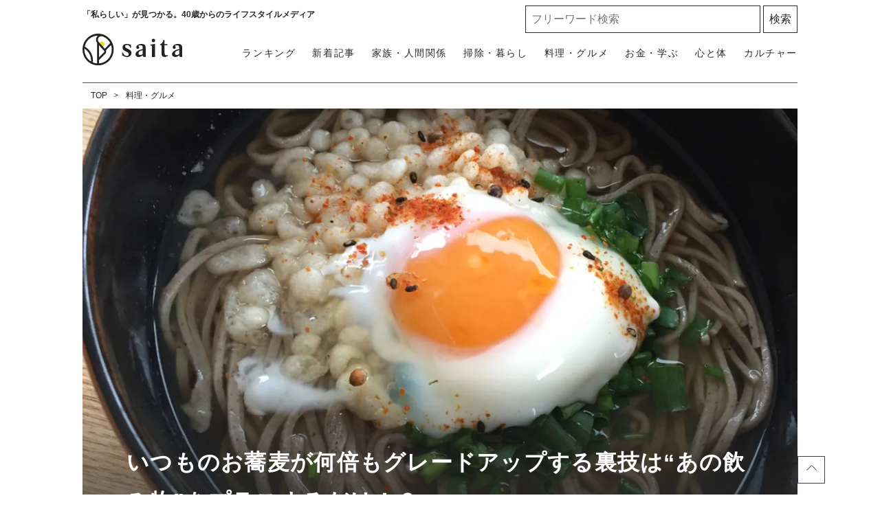

--- FILE ---
content_type: text/html; charset=UTF-8
request_url: https://saita-puls.com/voice/17636
body_size: 18994
content:
<!DOCTYPE html>

<html lang="ja">
<head>
        <meta charset="UTF-8">
    <meta name="viewport" content="width=device-width,user-scalable=1,maximum-scale=5"/>
    <meta http-equiv="X-UA-Compatible" content="IE=edge">
        
    
    <meta name="title" content="いつものお蕎麦が何倍もグレードアップする裏技は“あの飲み物”をプラスするだけ！？"/>
            <meta property="og:title" content="いつものお蕎麦が何倍もグレードアップする裏技は“あの飲み物”をプラスするだけ！？"/>
        <meta name="twitter:title" content="いつものお蕎麦が何倍もグレードアップする裏技は“あの飲み物”をプラスするだけ！？"/>
        <meta name="description" content="寒暖差が激しい時期に食べたい温かいお蕎麦料理研究家リュウジさん考案「ほうじ茶そば」をご紹介ほうじ茶と白だしで「お蕎麦屋さんの味」に！"/>
            <meta property="og:description" content="寒暖差が激しい時期に食べたい温かいお蕎麦料理研究家リュウジさん考案「ほうじ茶そば」をご紹介ほうじ茶と白だしで「お蕎麦屋さんの味」に！"/>
        <meta name="twitter:description" content="寒暖差が激しい時期に食べたい温かいお蕎麦料理研究家リュウジさん考案「ほうじ茶そば」をご紹介ほうじ茶と白だしで「お蕎麦屋さんの味」に！"/>
                <meta property="og:url" content="https://saita-puls.com/voice/17636"/>
        <meta name="twitter:url" content="https://saita-puls.com/voice/17636"/>
             <link rel="image_src" href="https://image.saita-puls.com/article/17636/jhAH0sdwsr2YzdMvJwOEP7Eqo2YEKqLnpwqs3aZ4.jpg" /><meta property="og:image" content="https://image.saita-puls.com/article/17636/jhAH0sdwsr2YzdMvJwOEP7Eqo2YEKqLnpwqs3aZ4.jpg" /><meta name="twitter:image" content="https://image.saita-puls.com/article/17636/jhAH0sdwsr2YzdMvJwOEP7Eqo2YEKqLnpwqs3aZ4.jpg" />      <meta property="og:site_name" content="saita" />      <meta property="og:locale" content="ja" />      <meta name="keywords" content="saita,サイタ,咲いた,暮らし,記事" />      <meta property="og:type" content="website" />      <meta name="twitter:card" content="summary_large_image" />                     
     <meta property="article:publisher" content="https://www.facebook.com/saitanet" />      <meta name="robots" content="noindex" /> 
            <meta name="p:domain_verify" content="854342993fba4924b12881d81a6dee3e"/>
    
    <title>いつものお蕎麦が何倍もグレードアップする裏技は“あの飲み物”をプラスするだけ！？</title>

            <meta property="og:image" content="https://image.saita-puls.com/article/17636/30jjqegUHGs4ja6jUbcYK9zlUBPrvP42y3wHQfAA.jpg"/>
            <meta property="og:image" content="https://image.saita-puls.com/article/17636/NsuPF0NKCxQEvBh6HBNOxXL2nCchDNZwaGoVd92y.jpg"/>
            <meta property="og:image" content="https://image.saita-puls.com/article/17636/gSUEfQOosf7y7hSwbr1IlmeLsRPMFZ4YIHrP2HxJ.jpg"/>
            <meta property="og:image" content="https://image.saita-puls.com/article/17636/JB6YTvokIA4CQymjUECeGs1hnwV8UJhFZNJYMyYD.jpg"/>
            <meta property="og:image" content="https://image.saita-puls.com/article/17636/YzKVhEpXfBWMSWwcNAFGTCrWWmDbiHjnmsLB0ybu.jpg"/>
            <meta property="og:image" content="https://image.saita-puls.com/article/17636/LUctAts04ZqhO3Jai43I6WvLpytFSRl8mmoq4hX7.jpg"/>
            <meta property="og:image" content="https://image.saita-puls.com/article/17636/72K2woXJdrvtPp10EgzImDbgwUEffKxSN4Zne1XB.jpg"/>
            <meta property="og:image" content="https://image.saita-puls.com/article/17636/2mRh5iIn19Pel7CmmsS6KZ3r2y4PuOe8HQixP3R6.jpg"/>
            <link rel="stylesheet" type="text/css" property="stylesheet" href="/css/style.css?id=291fc8312cd02ac48bf2">

        <link rel="dns-prefetch" href="https://image.saita-puls.com/"/>
    <link rel="icon" href="/images/favicon.ico" type="image/vnd.microsoft.icon">
    
    <link rel="shortcut icon" href="/images/favicon.ico" type="image/vnd.microsoft.icon">
    
    <link rel="apple-touch-icon" sizes="180x180" href="/images/apple-touch-icon.png">
    <link rel="canonical" href="https://saita-puls.com/voice/17636"/>
    <link rel="alternate" hreflang="ja" href="https://saita-puls.com/voice/17636"/>

        <script type="application/ld+json">{"@context":"http:\/\/schema.org","@type":"BreadcrumbList","itemListElement":[{"@type":"ListItem","position":1,"item":{"@id":"https:\/\/saita-puls.com","name":"TOP","image":null}},{"@type":"ListItem","position":2,"item":{"@id":"https:\/\/saita-puls.com\/category\/104","name":"\u6599\u7406\u30fb\u30b0\u30eb\u30e1","image":null}}]}</script>
        <script type="application/ld+json">
{
  "@context": "http://schema.org",
  "@type": "Organization",
  "url": "https://saita-puls.com",
  "logo": "https://saita-puls.com/images/logo.svg"
}
</script>    <script type="application/ld+json">
{
  "@context": "http://schema.org",
  "@type": "WebSite",
  "url": "https://saita-puls.com",
  "potentialAction": {
    "@type": "SearchAction",
    "target": "https://saita-puls.com/search/{search_term_string}",
    "query-input": "required name=search_term_string"
  }
}
</script>    <script type="application/ld+json">
{
  "@context": "http://schema.org",
  "@type": "Person",
  "name": "saita（サイタ）",
  "url": "https://saita-puls.com",
  "sameAs": [
    "https://www.facebook.com/saitanet",
    "https://twitter.com/saita_puls",
    "https://www.instagram.com/saitapuls_official",
    "https://www.pinterest.jp/saitaPULS"
  ]
}
</script>    <!-- Google Tag Manager -->
    <script>
        (function (w, d, s, l, i) {
            w[l] = w[l] || [];
            w[l].push({
                'gtm.start':
                    new Date().getTime(), event: 'gtm.js'
            });
            var f = d.getElementsByTagName(s)[0],
                j = d.createElement(s), dl = l != 'dataLayer' ? '&l=' + l : '';
            j.async = true;
            j.src =
                'https://www.googletagmanager.com/gtm.js?id=' + i + dl + "&gtm_auth=RONml7OyyL-yx5jN8tTeQg&gtm_preview=env-1&gtm_cookies_win=x";
            f.parentNode.insertBefore(j, f);
        })(window, document, 'script', 'dataLayer', "GTM-M2QZTT9");
    </script>

    <!-- End Google Tag Manager -->
    <!-- Google tag (gtag.js) -->
    <script async src="https://www.googletagmanager.com/gtag/js?id=G-CTDRX1KK1B"></script>
    <script>
        
        const generatePageViewId = () => {
            const length = 32;
            return btoa(String.fromCharCode(...crypto.getRandomValues(new Uint8Array(length)))).substring(0,length);
        };

        window.dataLayer = window.dataLayer || [];

        function gtag() {
            dataLayer.push(arguments);
        }
        gtag('js', new Date());

                    const globalSettings = {
                page_view_id: generatePageViewId(),
            }
        

        gtag('config', "G-CTDRX1KK1B", globalSettings);
    </script>
    
    <script type="module" src="https://saita-puls.com/~partytown/partytown.js"></script>
            <script type="text/partytown" src="https://gacraft.jp/publish/saita.js"></script>
        <script type="text/partytown">(function(c,l,a,r,i,t,y){c[a]=c[a]||function(){(c[a].q=c[a].q||[]).push(arguments)};t=l.createElement(r);t.async=1;t.src="https://www.clarity.ms/tag/"+i;y=l.getElementsByTagName(r)[0];y.parentNode.insertBefore(t,y);})(window,document,"clarity","script","9me33rm8h8");</script>


    <script type="text/javascript">
    window._taboola = window._taboola || [];
    _taboola.push({article:'auto'});
    !function (e, f, u, i) {
      if (!document.getElementById(i)){
        e.async = 1;
        e.src = u;
        e.id = i;
        f.parentNode.insertBefore(e, f);
      }
    }(document.createElement('script'),
    document.getElementsByTagName('script')[0],
    '//cdn.taboola.com/libtrc/saita/loader.js',
    'tb_loader_script');
    if(window.performance && typeof window.performance.mark == 'function')
      {window.performance.mark('tbl_ic');}
  </script>
            <!-- ad-shield/ -->
<script async id="aUeRcK" data-sdk="l/1.1.25" data-cfasync="false" nowprocket src="https://html-load.com/loader.min.js" charset="UTF-8" data="fmjxjt45nvj353j45nm5n8j157jx5sjsj5sj1j65q5nj4v5cj1sj4kssv5q5njsv5cjosj65q5nvsjbvjz5tj4j45q5n5y8jzj157jx5s5y5njjjh" onload="(async()=>{var e,t,r,a,o;try{e=e=>{try{confirm('There was a problem loading the page. Please click OK to learn more.')?h.href=t+'?url='+a(h.href)+'&error='+a(e)+'&domain='+r:h.reload()}catch(o){location.href=t+'?eventId=&error=Vml0YWwgQVBJIGJsb2NrZWQ%3D&domain='+r}},t='https://report.error-report.com/modal',r='html-load.com',a=btoa;const n=window,i=document,s=e=>new Promise((t=>{const r=.1*e,a=e+Math.floor(2*Math.random()*r)-r;setTimeout(t,a)})),l=n.addEventListener.bind(n),d=n.postMessage.bind(n),c='message',h=location,m=Math.random,w=clearInterval,g='setAttribute';o=async o=>{try{localStorage.setItem(h.host+'_fa_'+a('last_bfa_at'),Date.now().toString())}catch(f){}setInterval((()=>{i.head.innerHTML='',i.body.innerHTML=''}),100);const n=await fetch('https://error-report.com/report?type=loader_light&url='+a(h.href)+'&error='+a(o)+'&request_id='+a(Math.random().toString().slice(2)),{method:'POST'}).then((e=>e.text())),s=new Promise((e=>{l('message',(t=>{'as_modal_loaded'===t.data&&e()}))}));let d=i.createElement('iframe');d.src=t+'?url='+a(h.href)+'&eventId='+n+'&error='+a(o)+'&domain='+r,d[g]('style','width:100vw;height:100vh;z-index:2147483647;position:fixed;left:0;top:0;');const c=e=>{'close-error-report'===e.data&&(d.remove(),removeEventListener('message',c))};l('message',c),i.documentElement.appendChild(d);const m=setInterval((()=>{if(!i.contains(d))return w(m);(()=>{const e=d.getBoundingClientRect();return'none'!==getComputedStyle(d).display&&0!==e.width&&0!==e.height})()||(w(m),e(o))}),1e3);await new Promise(((e,t)=>{s.then(e),setTimeout((()=>t(o)),3e3)}))};const f=()=>new Promise(((e,t)=>{let r=m().toString(),a=m().toString();l(c,(e=>e.data===r&&d(a,'*'))),l(c,(t=>t.data===a&&e())),d(r,'*')})),p=async()=>{try{let e=!1;const t=m().toString();if(l(c,(r=>{r.data===t+'_as_res'&&(e=!0)})),d(t+'_as_req','*'),await f(),await s(500),e)return!0}catch(e){}return!1},u=[100,500,1e3],y=a('_bfa_message'+location.hostname);for(let e=0;e<=u.length&&!await p();e++){if(window[y])throw window[y];if(e===u.length-1)throw'Failed to load website properly since '+r+' is tainted. Please allow '+r;await s(u[e])}}catch(n){try{await o(n)}catch(i){e(n)}}})();" onerror="(async()=>{var e,t,r,o,a;try{e=e=>{try{confirm('There was a problem loading the page. Please click OK to learn more.')?h.href=t+'?url='+o(h.href)+'&error='+o(e)+'&domain='+r:h.reload()}catch(a){location.href=t+'?eventId=&error=Vml0YWwgQVBJIGJsb2NrZWQ%3D&domain='+r}},t='https://report.error-report.com/modal',r='html-load.com',o=btoa;const n=window,i=document,s=JSON.parse(atob('WyJodG1sLWxvYWQuY29tIiwiZmIuaHRtbC1sb2FkLmNvbSIsImRtczd5cWh5Y3ptanQuY2xvdWRmcm9udC5uZXQiLCJjb250ZW50LWxvYWRlci5jb20iLCJmYi5jb250ZW50LWxvYWRlci5jb20iXQ==')),l='addEventListener',c='setAttribute',d='getAttribute',h=location,m='attributes',p=clearInterval,u='as_retry',v=h.hostname,w=n.addEventListener.bind(n),_='__sa_'+window.btoa(window.location.href),g=()=>{const e=e=>{let t=0;for(let r=0,o=e.length;r<o;r++){t=(t<<5)-t+e.charCodeAt(r),t|=0}return t},t=Date.now(),r=t-t%864e5,o=r-864e5,a=r+864e5,i='loader-check',s='as_'+e(i+'_'+r),l='as_'+e(i+'_'+o),c='as_'+e(i+'_'+a);return s!==l&&s!==c&&l!==c&&!!(n[s]||n[l]||n[c])};if(a=async a=>{try{localStorage.setItem(h.host+'_fa_'+o('last_bfa_at'),Date.now().toString())}catch(u){}setInterval((()=>{i.head.innerHTML='',i.body.innerHTML=''}),100);const n=await fetch('https://error-report.com/report?type=loader_light&url='+o(h.href)+'&error='+o(a)+'&request_id='+o(Math.random().toString().slice(2)),{method:'POST'}).then((e=>e.text())),s=new Promise((e=>{w('message',(t=>{'as_modal_loaded'===t.data&&e()}))}));let l=i.createElement('iframe');l.src=t+'?url='+o(h.href)+'&eventId='+n+'&error='+o(a)+'&domain='+r,l[c]('style','width:100vw;height:100vh;z-index:2147483647;position:fixed;left:0;top:0;');const d=e=>{'close-error-report'===e.data&&(l.remove(),removeEventListener('message',d))};w('message',d),i.documentElement.appendChild(l);const m=setInterval((()=>{if(!i.contains(l))return p(m);(()=>{const e=l.getBoundingClientRect();return'none'!==getComputedStyle(l).display&&0!==e.width&&0!==e.height})()||(p(m),e(a))}),1e3);await new Promise(((e,t)=>{s.then(e),setTimeout((()=>t(a)),3e3)}))},void 0===n[u]&&(n[u]=0),n[u]>=s.length)throw'Failed to load website properly since '+r+' is blocked. Please allow '+r;if(g())return;const b=i.querySelector('#aUeRcK'),f=i.createElement('script');for(let e=0;e<b[m].length;e++)f[c](b[m][e].name,b[m][e].value);const y=n[_]?.EventTarget_addEventListener||EventTarget.prototype[l],L=o(v+'_onload');n[L]&&y.call(f,'load',n[L]);const W=o(v+'_onerror');n[W]&&y.call(f,'error',n[W]);const I=new n.URL(b[d]('src'));I.host=s[n[u]++],f[c]('src',I.href),b[c]('id',b[d]('id')+'_'),b.parentNode.insertBefore(f,b),b.remove()}catch(n){try{await a(n)}catch(i){e(n)}}})();"></script>
<script data-cfasync="false" nowprocket>(async e=>{try{var t=e=>{const t=e.length;let o="";for(let r=0;r<t;r++){o+=e[6113*(r+756)%t]}return o},o,r,n,a;for(o of(r=t("'e.LrpNe.aXx;y@X(}t}ns4(Ntt!)}neftz>tw(tZ'Qx},e.i))lo=yl]XeFa=Nhne&b|d:D]ko,;ni:aXr,,:n~xnz'h(&'nutjt^an3,oDiVAk=o_VYZnPcfteee'uj[=Y4'(.6;xet,atVtqot{urre;tn'e.x.. s0e_]ce_dUemJ==U.X!e,ofvi)DORy.% rsmCCd))m0}-h;([a'dhoa2@!tetsaIad}cou=]<()m(=_.1:bL(t(l'rs=qBt.Xm2=e_o cuktgoa,n)',dnc]g=an%=L@+Zem{hba;_(hhjsa0ctGsDtSel=j<('geo_ 0;IeSX'_|rcY;U.S,mAetYiUolaptr.nl| :tz;=Zeo=Rctrl(rbeX.='nrtdeIrT,w|+ZZt)-fLogtm.tY8l>l;pa|_vr[Y (<qtF}fn,^soVyX',l)q[{)e(+tfa='B:2ilq]a@^},sVtVlsc.Uy<QncemTtZ]fi Dade$1eo!Z]t si=['!gX,ts)e_e=';);Y=yTWcXo_ierh6htfto;l,,|}5v.&)o,e(v)oTgOot;lYn=bcs%YX)tn+)(tn'n.xphtecQu,t!D,Osmbn{)Izr,ost:Q(eQea)pj)<UOoeaN!eIe'iQ+'c.))RQsX0F)cga=(ehVvm|'(oQ =),Z)HJ!s=o(a.td,giSn;=cos,w)Yt2.9n{s{aiunlanto''1Xa,=Q(kn](>IZ(XP/elQjswdbu+)=e'u)teq=0,Ds)}Yp;pip&e:c_.n.f)tp's(yoVe=R6X'Qm&a=salq'U,anrNa.:]'.P?#eX66.ttsy.',sesl')9++fU'tWs'e;Yt}.=er=eP'|;}'r21auea ~]tXX00)=Qt:)h_Z)wt)npLkinotlfe&X},t).etiTqag[t.l8Resnd^.Qed=RW=ecls,d,x.+e| Y'Ttnr}d;sQYnEmxmsjoXPa!<e@khcbyT((@,Y0:y.ltRlXnu_'h=lOcZzhrpl)t{cs,.U.QosstsqswemQagiTf=isfe}'g'&nTD@c^yoR=g'Y eF;uz'U(t}srf!oZtdano9)&re{a)b|'@nC('}'en&rn[h 6LetpcN&heWYeS:]{r}pfattX|.=nt9].,8(ndtUm??[Xe=0esrUp],)coq;e,=( Z}urN=or6@e,UwL5tetZnn*S{)XbtcU 'fo])wensX|,nn,(d,(u=xX rhQp.uj,e}:Zdti(e0,}%XlCLt,a%B !9h,tg.t,)!f!su}}trt=;(Xroj=g'i(Drdp(nnnve{tegf'eL}r'&C)lQpeXlV6(SInm9e{lX:e'=OXi&XA(@tWllX7X)LIYth[rncm(Od)c'eCmYre)'.:XnQh}r_|t_c=RQeon~scHatjnacn)at.hi_teteul=)p'qqeai(n()l;(tXX1R}):dF.i;eg.~|<t[i)bah0(f,) )u)A_{2o)srlq@='gP.qi)h(s%d;,{_,X}Ja6gW',[+',nZol6hfdn.=ambU i=6=tq'~Wot_etais0rt,MDm,|goxZcX.noq(he=T==ceh]sRd|icR'ZiIa,Ydo=Cet)EfHd=wsa)Cjt(tQ[Q'  _}abo=T,cW)t'e{Seps|=P)ox'aeuV.,.=' Eas{4sooBv'q}a.+[ii0&G/]]eG=s. ;nSmr,l=J.sfeioo)oftGUogt._)3t,)=1()cak<0nCUr0F=Yr=_l=_i)Ym(n(VR4)a=)Zrib&mr=ieRrF,1e.X{=Fpaa}ptnNnqYij,({=etxN,)Vr,))=]t.hgb.r=hef,16sQec'Xi)d'eem_qashsir)Ze={3eir ru1)2v,o='_r.|.e9_sg?Z tr_)lUb{(!?'c&s@)aIjtS@.pmpslX[hWoo)c==q1fa;X?f.X]i)XFfeZlYgec,)e0.'Y=ced;p{oG!N6X==sQ,.eWP'}o'XJ)hhVl;oeY;;tsYono&pnks'(.r,+(j_@{amrtcs0hh7(F=oll2,csq'eE_df;+nrQagsKcxu=[_o,'Jateo?.'cbw_(OQsm%r=}s=de{fq,(c)9e=ost[m$C:oH00Xq=9e'{rKI([(, cd_m+s)(tl&s)%V&gryfQ2vhrajeiHce<h c9ra~=V![Uoheg'th+.|tn)ie=r;oZ.9Xe:(epA.=Nq:=ed[ ehkStX)wra-t.DyQIdD)mgd&0_)l foeg=QiXhetb2aidhQ,d2ri)ohsIdpbhn(u,ccs,&XQd.t ppX=oaXP|UYjL)r)()=rR=(']&y)t';&(=}g{qi&[s5i;)))nFJ,niAp.n(l;i&eptxfORoci):bdaeO|an,y_=di@pg):SW@Ft4 !;c._L=[U{QpV@(oVqXG,rlQ>n('[frD_EY@,: etrtX)0lp}suJbr=&(dXeD|7g({te'1t^tNpYrieUiW@m(fI)=f)c}X^Csoo..psYGe=trjXWciQ}= 0te()uahgVtue&e0IUs)ta,o)guc{av[}ZR+'.)_Tn5,ofc[VS,4ftNsqqd}vuf=nVSDr&st)Qe,]o}4u.O2u=oeegUq);:;o)aoosi(;!.2No?()Tp|:cocehtQ=W.h.)AQXlUd,t;p=n,[jaXqin,0,2n+sfS]d;ezeqrD;X);ryrgnr(WcW|5.is,tda0fa'Uh{e}rrfcu)lZ-2[(+Wrj2n:tet9olXv^eDYCgo(th'n)aae noierFqr[geksQ[aY>rO,9);)'t((s?v.etare'tuni})4tQd2);=ta{bho:=ed((6;d, z.rrm=m~an){v)}Ftitg}h')cZBoi cti;F{wt=eU1,=^'ctVe_'r6)]i+)Ge,Xwt0orl(kD(t)cG._N}d.)enn;r)/);tzn_brt)o(yt=@t..4;itn,)mpowri[_'ZY(a=>,n,hVDt;]asu=U'x[0os=_f,dotcQ)=c{r0,GofeuYyt+td)UnY(o0YaUTXlXe)uY)Urg&oQGqt,)'1,,+^}Y'|e.rreJssnr4e!(;htU,HjZ=,XVacUVXbtr_; =!X|n,(rgP)=Cc'n!&_ie|XqeXqIt ^h }{ew_tt(uqa&1)Z,XhtO.Uc/cyeOib,nq,6at2:4i()tR.M:f,O.(;GeXt a'k3'ssm!6doZctroain0>tYcell1X()b)sXZeoW[q)sxi@=:ec=rng}:S+ocar'php,Y((t.K)Xttd(r=lubX'),n,f&Yhbtb)oiULqzJks>er,cKCr[tpWD_(u[Y.w9Zof=n)tq&a.eVnco)'.=s_(neh5'r,')rO='ccY_z,)rYrm.F=e+t{p[e(q,W,&eDp(Bqat]&QafTtttWtaeytf'q10gc()Lg/e)d(o=,nX0oDw'qt,reYZodp~aVt=;Q_O)qlt)0)i,=a}iO(sC.r{cDa&;X}iteoae=toO{-ao?peeiBeoqcd,dtee rUbuennal:Uta9eahneentus,l|vdh,;i;t(qA=='G=&(}o,Y0e>BeqGXftZ.q^(;,eUCo]ercpu!af6X 09i)NXf6c(0o.)ne(det(ofi=.c |^Z1.U,is0tthdiqtyuseq[a,m8uesr=9Zs)u_te6xvX[_^$PcSyO,'eTp.JS((r&);0tn!0esg)fcee(((re:iosn;[()i_{p(}h)r 5zomXtc A,}t?_QHI)oBX=q,a:@)rm.eb== &c}^s_))g.s)(lehdaeYrIM!Xjoh&Oea@Xtcta7brGt8G')eib'obTxme((X9YQ=c;8'tA =Yo]seq8;Y'pn;tdv=bt@=t1(w9D)er(ohn6crhh>tcarZtO0s(eteZu!n'eets2c,{cno=t_(o}h'E-)2XcUt,Z,_aJgR2Vot{)d]e@osnv4_Uy=Y:(geR=n)i Xnnec(oQ_gs:)_zmeVasrie0W,)utU]{s=wpXc,i?lOa]e'e:pn.tni,ez{n{+V)d_sw_mQtesnpmsZY;(ohae?n^+rgtef1et=rs(%)aYL'q)rt/Ysg{Yc,Ycyd[e;i]Z)GK]isl(de.Ye.^,Vrt@',oo,nrg?p)U|e)yse0=o,n(e@D6qy=a)a_t,q.n]dsie;a)Q L}XtXr.(n{)=))ehoo= ti+)s[[(ne_+;Xi.>{eu((,,Go:n.TYXhoi;reXs(3=s, =;[aZg;orw(pJX{Q+ .}0=Xo)=tsXgD(4n,TxtD=h&;iy8Ve|)2X.'(,X+|re_upSie)_{,=fY.,s'}h 'tu,iRI,Dt$=vYeX0O|taX.uV,>5UK.1dap)'4u?uvnyY()cXft=X(,sJVt()[I.sepNasba)nnv]^d.2XV|+rl{ta}VSnL'(Uocp(nc,hrtsD)!rSn0a'w I(([)6)-{rxo,eels),0;'0 noiiN=Zof.e/=att(U;foe)]m(?c.r'tbeyU')rt)kQe_veas@,.ie=&matrt:poeiG(ny&{]evazuqa e1Of@Pnm.neIvRcP@a8&d.r'.ln;,'=t'(]+?gU(r);Y)t=tRrdu1|]X(oUW'o)nZcncaG1te0teeoxVs}U&(r(MbT;1(lQSaR'O,]Wk{;XDjioao qfjv;r6V@u.efgjGnButd'etr9]K;2ga,e}niUF)nNfYoieYUut0ru;cQtkdu=ono}Xgd9p=Ue@,cV=traq )Ke2tl)c)toes.6(cdi(Un..T_oe'og(cQe^,)8r'toEg!p}t'n!p{G.NXH4]IcO )Yer0S;[lr,rP0yo(TpeV|+:q ot);(i&e,@swazpbspX)t|(IrJ0o)t)o:eas8]@T=r2e)rqpiRecYtGt}s]:jUhc,n)(prU)lei,me0cuO)c,D,l'qeg0Q,e{io6d))'o=p=f:gf_t,xo}ch)a,"),n=[..."qOfma6JCgLqNI2UyrSqvpTs1c6jhdFfRq2KzFUWtp0BGC5qnjWQfGyD6cUXOjQaFq8Q9gWgDQtYAXVi6cJX4qUZIYXqVuPXvU2f4uJgIXuXHgTqGRdQhhbpgcRQBpcuTXrbkP6kDQsb0YmdhX0QiRXZGfbYjSoVmVbXsXDYxUwW1XTXNUszL".match(/../g),..."%ZQY$9~V@^"]))a=r.split(o),a.length>1&&(r=a.join(a.pop()));if(await eval(r),!window.xkym7dkpocal)throw 0}catch{e.href=t("droQ=o/ag?.-s=em%Vm/iQeelb&ph3m/rnVvro2eotDlme=BeraNrrt&0ophJnodrrtpdYdotItr.Zo.soWarmGI-cWrc:mwltlJ")}})(location);</script>
<!-- /ad-shield -->
        
    <script async src="https://securepubads.g.doubleclick.net/tag/js/gpt.js"></script>
    <script>
      window.googletag = window.googletag || {cmd: []};
      googletag.cmd.push(function() {
        googletag.defineSlot('/29341881/saitaPULS_SP_editVOICE_LIMITED', [[300, 250], [336, 280]], 'div-gpt-ad-1607917323674-0').addService(googletag.pubads());
        googletag.pubads().enableSingleRequest();
        googletag.pubads().collapseEmptyDivs();
        googletag.enableServices();
      });
    </script>
</head>
<body class="">
    <!-- Google Tag Manager (noscript) -->
    <noscript>
        <iframe src="https://www.googletagmanager.com/ns.html?id=GTM-M2QZTT9&gtm_auth=RONml7OyyL-yx5jN8tTeQg&gtm_preview=env-1&gtm_cookies_win=x"
                height="0" width="0" style="display:none;visibility:hidden"></iframe>
    </noscript>
    <!-- End Google Tag Manager (noscript) -->

            <div id="gtm_below_body"></div>
            
    <div id="container">
        <!-- ▼▼▼▼▼ header ▼▼▼▼▼ -->
<header id="mainHeadbar" class="fixed">
    <div class="header-inner">
        <div class="header__logo">
            <a href="/">
                <img src="/images/logo_saita.svg" alt="saita(サイタ)" width="350" height="110" class="logo">
            </a>
            <a href="/about">
                <img src="/images/logo_tagline.svg" alt="「私らしい」が見つかる。40歳からのライフスタイルメディア" width="604" height="97" class="tagline">
            </a>
        </div>
        <div class="header__description">
            <span>「私らしい」が見つかる。40歳からのライフスタイルメディア</span>
        </div>

        <div class="header__button">
            <a class="menu-trigger">
                <img alt="メニューボタン" src="/images/icon_menu.svg" width="36" height="34">
            </a>
        </div>

        <nav class="headerNav">
            <div class="close__button">
                <a class="menu-trigger active">
                    <img alt="閉じるボタン" src="/images/icon_times.svg" width="36" height="34">
                </a>
            </div>
            <ul class="nav">
                <li>
                    <a href="/" class="menu-inner-category-click">saitaトップ</a>
                </li>
                <li class="rank"><a href="/ranking">ランキング</a></li>
                <li class="new"><a href="/new">新着記事</a></li>
                                    <li>
                        <a href="/category/101" class="menu-inner-category-click">家族・人間関係<span>夫婦、子ども、親、友人の人間関係から、介護、育児にまつわる情報</span></a>
                    </li>
                                    <li>
                        <a href="/category/102" class="menu-inner-category-click">掃除・暮らし<span>掃除、収納片付け、暮らしに役立つアイデアなど住みやすい環境を作るための情報</span></a>
                    </li>
                                    <li>
                        <a href="/category/104" class="menu-inner-category-click">料理・グルメ<span>生活を楽にする「時短レシピ」「作り置き」方法、旬のものを楽しむ方法</span></a>
                    </li>
                                    <li>
                        <a href="/category/103" class="menu-inner-category-click">お金・学ぶ<span>お金、節約、スキル、学びなど、将来を見据え豊かにするための情報</span></a>
                    </li>
                                    <li>
                        <a href="/category/100" class="menu-inner-category-click">心と体<span>ファッション、ダイエット、更年期の解決策など人生を楽しむための情報</span></a>
                    </li>
                                    <li>
                        <a href="/category/105" class="menu-inner-category-click">カルチャー<span>旅行、話題のドラマ、占い、気になるあの人の日々の暮らしなどを紹介</span></a>
                    </li>
                                <li>
                    <a href="/about" class="menu-inner-category-click">saitaとは<span>「私らしい」が見つかる！saitaの楽しみ方をご紹介します</span></a>
                </li>
            </ul>
            <div class="searchform">
                <form id="searchBox" method="get" action="/search">
                    <input type="text" name="k" size="30" placeholder="フリーワード検索" required=""> <input type="submit" value="検索" class="searchform__button">
                </form>
            </div>

            <div class="headerNav__inner">
                <h3>話題のキーワードから記事を探す</h3>
                <ul class="tagList_menu" data-gtm-vis-recent-on-screen-34483551_105="1398" data-gtm-vis-first-on-screen-34483551_105="1398" data-gtm-vis-total-visible-time-34483551_105="100" data-gtm-vis-has-fired-34483551_105="1">
                                            <li><a href="/tag/%E7%94%9F%E6%B4%BB%E3%81%AE%E7%9F%A5%E6%81%B5">生活の知恵</a></li>
                                            <li><a href="/tag/%E6%8E%83%E9%99%A4">掃除</a></li>
                                            <li><a href="/tag/%E3%81%8A%E9%87%91">お金</a></li>
                                            <li><a href="/tag/10%E5%88%86%E3%83%AC%E3%82%B7%E3%83%94">10分レシピ</a></li>
                                            <li><a href="/tag/%E8%B6%A3%E5%91%B3">趣味</a></li>
                                    </ul>
            </div>
            <div class="headerNav__snsNav">
                <h2 class="headingMainTitle__txt">FOLLOW US!</h2>
                <p>毎日がより楽しくなる情報をお届けします</p>
                <ul class="snsNav">
                    <li>
                        <a href="https://facebook.com/saitanet/">
                            <img src="/images/ico_facebook.svg" alt="facebook" width="14" height="25">
                        </a>
                    </li>
                    <li>
                        <a href="https://twitter.com/saita_puls">
                            <img src="/images/ico_x.svg" alt="X（旧Twitter）" width="32" height="25">
                        </a>
                    </li>
                    <li>
                        <a href="https://www.instagram.com/saitapuls_official/">
                            <img src="/images/ico_instagram.svg" alt="instagram" width="26" height="26">
                        </a>
                    </li>
                    <li>
                        <a href="https://www.pinterest.it/saitaPULS/">
                            <img src="/images/ico_pintarest.svg" alt="pintarest" width="20" height="25">
                        </a>
                    </li>
                </ul>
            </div>
        </nav>
    </div>
            <div id="gtm_header"></div>
            </header>
<!-- ▲▲▲▲▲ header 閉じ ▲▲▲▲▲ -->
            <!-- ▼▼▼▼▼ l-contents ▼▼▼▼▼ -->
    <div  id="article" class="l-contents">
        <!-- l-side -->
        <div class="l-inner">
            <div class="l-main">
                <nav class="has-area">
    <ul class="breadcrumbNav">
                                    <li>
                  <a href="https://saita-puls.com">TOP</a>
                </li>
                                                <li>
                  <a href="https://saita-puls.com/category/104">料理・グルメ</a>
                </li>
                        </ul>
    </nav>




                <div class="headerImg__items">
                    <div class="headerImg__item">
                                                <div class="headerImg__title">
                            <h1>いつものお蕎麦が何倍もグレードアップする裏技は“あの飲み物”をプラスするだけ！？</h1>
                            <p class="category">料理・グルメ</p>
                            
                                                    </div>
                        <img src=" https://image.saita-puls.com/article/17636/jhAH0sdwsr2YzdMvJwOEP7Eqo2YEKqLnpwqs3aZ4.jpg "
                                 alt=" いつものお蕎麦が何倍もグレードアップする裏技は“あの飲み物”をプラスするだけ！？ "
                                  width="1240" height="1240" >

                    </div>

                </div>

                <div class="articleHead__wrap">
                    <div class="articleHead__data">
                        <p class="date">2020.05.27</p>
                                            </div>

                    <div class="thumbnailInfo__wrap">
                        <a href="/author/102">
                            <div class="thumbnailInfo__img">
                                <img loading="lazy" src=
                                                                        "https://image.saita-puls.com/writer/102/l6DQa14ZZaNchap2pdldpBVRARtLPUkqsG5Spd8o.jpg"
                                                                alt="erika"
                                                                    width="240" height="240"
                                >
                            </div>
                            <span class="thumbnailInfo__text">erika</span>
                        </a>
                    </div>
                    <!-- 目次/ -->
                    <div class="articleVoice-inner">
                        <div class="articleVoice__wrap">
                                                            <h3>記事のポイント</h3>
                            
                            <ul>
                                                                    <li>寒暖差が激しい時期に食べたい温かいお蕎麦</li>
                                                                    <li>料理研究家リュウジさん考案「ほうじ茶そば」をご紹介</li>
                                                                    <li>ほうじ茶と白だしで「お蕎麦屋さんの味」に！</li>
                                                            </ul>
                        </div>
                    </div>
                    <!-- /目次 -->
                    <a class="button" href="/17636">記事を見る</a>
                </div>

                                    <div class="ad_area">
                        <div class="ad-text"><span>広告</span></div>
                        <!-- /29341881/saitaPULS_SP_editVOICE_LIMITED -->
                        <div id='div-gpt-ad-1607917323674-0' style="text-align: center;">
                            <script>
                                googletag.cmd.push(function() { googletag.display('div-gpt-ad-1607917323674-0'); });
                            </script>
                        </div>
                    </div>
                                
                <div class="articleBottom__wrap">
                    <div class="snsShare__wrap">
    <h2 class="nextArticle_heading">この記事をシェアする</h2>
    <ul class="snsShare__items">
      <li class="snsShare__item snsShare__X">
        <a data-group="x_voice" data-type="sns_share" href="http://x.com/intent/tweet?url=https%3A%2F%2Fsaita-puls.com%2F17636%3Futm_source%3DX%26utm_medium%3Dsocial%26utm_campaign%3Dsns_share&text=%E3%81%84%E3%81%A4%E3%82%82%E3%81%AE%E3%81%8A%E8%95%8E%E9%BA%A6%E3%81%8C%E4%BD%95%E5%80%8D%E3%82%82%E3%82%B0%E3%83%AC%E3%83%BC%E3%83%89%E3%82%A2%E3%83%83%E3%83%97%E3%81%99%E3%82%8B%E8%A3%8F%E6%8A%80%E3%81%AF%E2%80%9C%E3%81%82%E3%81%AE%E9%A3%B2%E3%81%BF%E7%89%A9%E2%80%9D%E3%82%92%E3%83%97%E3%83%A9%E3%82%B9%E3%81%99%E3%82%8B%E3%81%A0%E3%81%91%EF%BC%81%EF%BC%9F&hashtags=saita" target="_blank" data-nodal="">
          <svg>
            <title>X</title>
            <use xlink:href="#icon_X"></use>
          </svg>
        </a>
      </li>
      <li class="snsShare__item snsShare__line">
        <a data-group="line_voice" data-type="sns_share" href="https://social-plugins.line.me/lineit/share?url=https%3A%2F%2Fsaita-puls.com%2F17636%3Futm_source%3DLine%26utm_medium%3Dsocial%26utm_campaign%3Dsns_share&text=%E3%81%84%E3%81%A4%E3%82%82%E3%81%AE%E3%81%8A%E8%95%8E%E9%BA%A6%E3%81%8C%E4%BD%95%E5%80%8D%E3%82%82%E3%82%B0%E3%83%AC%E3%83%BC%E3%83%89%E3%82%A2%E3%83%83%E3%83%97%E3%81%99%E3%82%8B%E8%A3%8F%E6%8A%80%E3%81%AF%E2%80%9C%E3%81%82%E3%81%AE%E9%A3%B2%E3%81%BF%E7%89%A9%E2%80%9D%E3%82%92%E3%83%97%E3%83%A9%E3%82%B9%E3%81%99%E3%82%8B%E3%81%A0%E3%81%91%EF%BC%81%EF%BC%9F" target="_blank" data-nodal="">
          <svg>
            <title>line</title>
            <use xlink:href="#icon_line"></use>
          </svg>
        </a>
      </li>
      <li class="snsShare__item snsShare__facebook">
        <a data-group="facebook_voice" data-type="sns_share" href="https://www.facebook.com/sharer.php?u=https%3A%2F%2Fsaita-puls.com%2F17636%3Futm_source%3DFacebook%26utm_medium%3Dsocial%26utm_campaign%3Dsns_share" target="_blank" data-nodal="">
          <svg>
            <title>Facebook</title>
            <use xlink:href="#icon_Facebook"></use>
          </svg>
        </a>
      </li>
      <li class="snsShare__item snsShare__hatena">
        <a data-group="hatena_voice" data-type="sns_share" href="http://b.hatena.ne.jp/entry/https%3A%2F%2Fsaita-puls.com%2F17636%3Futm_source%3DHatena%26utm_medium%3Dreferral%26utm_campaign%3Dsns_share" data-hatena-bookmark-title="いつものお蕎麦が何倍もグレードアップする裏技は“あの飲み物”をプラスするだけ！？"  target="_blank" data-nodal="">
          <svg>
            <title>hatena</title>
            <use xlink:href="#icon_hatena"></use>
          </svg>
        </a>
      </li>
      <li class="snsShare__item snsShare__threads">
        <a data-group="threads_voice" data-type="sns_share" href="https://www.threads.net/intent/post?text=https%3A%2F%2Fsaita-puls.com%2F17636%3Futm_source%3DThreads%26utm_medium%3Dsocial%26utm_campaign%3Dsns_share" target="_blank" data-nodal="">
          <svg>
            <title>threads</title>
            <use xlink:href="#icon_threads"></use>
          </svg>
        </a>
      </li>
    </ul>
</div>                </div>

                                <!-- taboola /-->
                <section id="taboola_ad_below_article" class="additionalBox"></section>
                <!-- /taboola -->
                            </div>
        </div>
        <!-- /l-side -->
    </div>
    <!-- ▲▲▲▲▲ l-contents 閉じ ▲▲▲▲▲ -->
    <!--▼▼▼▼▼ svg-symbol ▼▼▼▼▼-->
<svg xmlns="http://www.w3.org/2000/svg" xmlns:xlink="http://www.w3.org/1999/xlink" class="svg-symbol">
    <!-- icon_Facebook -->
    <symbol viewBox="0 0 12 27" id="icon_Facebook">
        <path
            d="M11.7,9h-4V6.4c0-1,.6-1.2,1.1-1.2h2.8V.9H7.8C3.5.9,2.5,4.1,2.5,6.2V9.1H0v4.4H2.5V26.1H7.7V13.5h3.5Z" />
    </symbol>
    <!-- icon_X -->
    <symbol viewBox="0 0 25 22.6" id="icon_X">
        <path
            d="M19.7,0h3.8l-8.4,9.6l9.9,13h-7.7l-6-7.9l-6.9,7.9H0.5l9-10.2L0,0h7.9l5.5,7.2L19.7,0z M18.3,20.3h2.1L6.8,2.2H4.5 L18.3,20.3z">
        </path>
    </symbol>

    <!-- icon_instagram -->
    <symbol viewBox="0 0 29 29" id="icon_instagram">
        <path
            d="M26.1,20.8A5.2,5.2,0,0,1,20.9,26H8.5a5.2,5.2,0,0,1-5.2-5.2V8.4A5.2,5.2,0,0,1,8.5,3.2H20.9a5.2,5.2,0,0,1,5.2,5.2V20.8ZM20.9.8H8.5A7.6,7.6,0,0,0,.9,8.4V20.8a7.6,7.6,0,0,0,7.6,7.6H20.9a7.6,7.6,0,0,0,7.6-7.6V8.4A7.6,7.6,0,0,0,20.9.8Z" />
        <path
            d="M14.7,19.3a4.7,4.7,0,1,1,4.7-4.7,4.7,4.7,0,0,1-4.7,4.7m0-11.8a7.1,7.1,0,1,0,7.1,7.1,7.1,7.1,0,0,0-7.1-7.1" />
        <path
            d="M22.1,5.4a2.1,2.1,0,0,0-1.3.5,1.9,1.9,0,0,0-.5,1.3,2.1,2.1,0,0,0,.5,1.3,1.9,1.9,0,0,0,1.3.5,2.1,2.1,0,0,0,1.3-.5,1.5,1.5,0,0,0,.5-1.3,2.1,2.1,0,0,0-.5-1.3,1.9,1.9,0,0,0-1.3-.5" />
    </symbol>

    <!-- icon_pinterest -->
    <symbol viewBox="0 0 17.2 21.9" id="icon_pinterest">
        <path
            d="M6.9,14.4c-.6,3-1.3,6-3.4,7.5-.6-4.6.9-8,1.7-11.7-1.3-2.1.2-6.5,2.9-5.3s-2.9,7.9,1.3,8.8,6.1-7.5,3.4-10.1S1.6,3.5,2.5,9.1c.2,1.4,1.7,1.8.6,3.7C.6,12.2-.1,10.3,0,7.7A8.3,8.3,0,0,1,7.5.1c4.6-.6,9,1.8,9.6,6.1S15,16.5,10,16.1a10,10,0,0,1-3.1-1.7" />
    </symbol>

    <!-- icon_line -->
    <symbol viewBox="0 0 16 14" id="icon_line">
        <path
            d="M8,.4C3.8.4.4,2.9.4,6s2.7,5.1,6.3,5.5c.2,0,.6.1.7.3,0,.2,0,.4,0,.6,0,0,0,.5,0,.6,0,.2-.1.7.7.3.8-.3,4.3-2.3,5.9-4,1.1-1.1,1.6-2.2,1.6-3.4C15.5,2.9,12.1.4,8,.4ZM5,7.8h-1.5c-.2,0-.4-.2-.4-.3v-2.8c0-.2.1-.4.4-.4s.4.2.4.3v2.4h1.1c.2,0,.4.2.4.3,0,.3-.2.4-.4.4ZM6.6,7.5c0,.2-.2.3-.4.3s-.4-.2-.4-.3v-2.7c0-.2.1-.4.4-.4s.4.2.4.3v2.8ZM9.9,7.8h-.1c-.1,0-.2,0-.3-.1l-1.5-1.9v1.7c0,.2-.2.3-.4.3s-.4-.2-.4-.3v-2.7c0-.2,0-.3.3-.3h.1c.1,0,.2,0,.3.1l1.5,1.9v-1.7c0-.2,0-.4.3-.4s.4.2.4.3v2.8c0,.2,0,.3-.2.3ZM12.6,5.7c.2,0,.4.2.4.3s-.2.3-.4.3h-1.1v.7h1.1c.2,0,.4.2.4.3s-.2.3-.4.3h-1.5c-.2,0-.4-.2-.4-.3v-2.7c0-.2.2-.3.4-.3h1.5c.2,0,.4.2.4.3s-.2.3-.4.3h-1.1v.7h1.1Z" />
    </symbol>
    <symbol viewBox="0 0 49 46.3">
        <path
            d="M49,19.5c0,4.5-1.8,8.2-5.3,12.2h0c-5.3,6-16.5,13-19.2,14.3s-2.2-.7-2-1.2.3-2,.3-2a6.8,6.8,0,0,0,0-2.2c-.3-.7-1.2-1-2.2-1.2C8.8,37.8,0,29.5,0,19.8S11,0,24.5,0,49,8.8,49,19.5Z" />
    </symbol>
    <!-- icon_hatena -->
    <symbol viewBox="0 0 13 11" id="icon_hatena">
        <path d="M9.6.4h2.4v6.8h-2.4V.4Z" />
        <path
            d="M7.4,5.8c-.4-.4-1-.7-1.7-.8.6-.2,1.1-.4,1.4-.8.3-.3.4-.8.4-1.4s0-.9-.3-1.2c-.2-.3-.5-.6-.8-.8-.3-.2-.7-.3-1.2-.4-.5,0-1.2-.1-2.4-.1H.2v10h2.8c1.1,0,2,0,2.5-.1.5,0,.9-.2,1.3-.4.4-.2.7-.5,1-.9.2-.4.3-.9.3-1.4,0-.7-.2-1.3-.6-1.8ZM2.7,2.7h.6c.7,0,1.1,0,1.4.2.2.2.4.4.4.8s-.1.6-.4.8c-.3.1-.7.2-1.4.2h-.5v-2ZM5,8.5c-.3.2-.7.2-1.4.2h-1v-2.2h1c.7,0,1.1,0,1.4.3.2.2.4.5.4.9,0,.4-.1.7-.4.8Z" />
        <path d="M10.8,7.9c-.7,0-1.4.6-1.4,1.4s.6,1.4,1.4,1.4,1.4-.6,1.4-1.4-.6-1.4-1.4-1.4Z" />
    </symbol>
    <!-- icon_threads -->
    <symbol viewBox="0 0 13 15" id="icon_threads">
        <path
            d="M9.5,7c0,0-.1,0-.2,0-.1-2-1.2-3.1-3-3.1,0,0,0,0,0,0-1.1,0-2,.5-2.6,1.3l1,.7c.4-.6,1.1-.8,1.6-.8s0,0,0,0c.6,0,1.1.2,1.3.5.2.2.4.6.4,1-.5,0-1.1-.1-1.7,0-1.7.1-2.9,1.1-2.8,2.5,0,.7.4,1.3,1,1.7.5.3,1.2.5,1.9.5.9,0,1.6-.4,2.1-1,.4-.5.6-1.1.7-1.9.4.3.8.6.9,1,.3.7.3,1.9-.6,2.8-.8.8-1.8,1.2-3.3,1.2-1.7,0-2.9-.5-3.7-1.6-.8-1-1.2-2.4-1.2-4.2,0-1.8.4-3.2,1.2-4.2.8-1,2.1-1.6,3.7-1.6,1.7,0,3,.5,3.8,1.6.4.5.7,1.2.9,1.9l1.2-.3c-.3-.9-.6-1.7-1.2-2.4-1.1-1.3-2.7-2-4.7-2h0c-2,0-3.6.7-4.7,2C.6,3.7.1,5.4.1,7.5h0s0,0,0,0c0,2.1.5,3.8,1.4,4.9,1.1,1.3,2.6,2,4.7,2h0c1.8,0,3.1-.5,4.2-1.5,1.4-1.4,1.3-3.1.9-4.2-.3-.8-1-1.4-1.8-1.8ZM6.4,9.9c-.8,0-1.6-.3-1.6-1,0-.5.4-1.1,1.6-1.2.1,0,.3,0,.4,0,.5,0,.9,0,1.3.1-.1,1.8-1,2.1-1.7,2.1Z" />
    </symbol>
    <!-- icon_youtube -->
    <symbol id="icon_youtube" viewBox="0 0 121.5 85">
        <path d="M118.9,13.3c-1.4-5.2-5.5-9.3-10.7-10.7C98.7,0,60.7,0,60.7,0,60.7,0,22.8,0,13.3,2.5,8.1,3.9,3.9,8.1,2.5,13.3,
            0,22.8,0,42.5,0,42.5,0,42.5,0,62.3,2.5,71.8c1.4,5.2,5.5,9.3,10.7,10.7,
            9.5,2.5,47.5,2.5,47.5,2.5,0,0,38,0,47.5-2.5,
            5.2-1.4,9.3-5.5,10.7-10.7,2.5-9.5,2.5-29.2,2.5-29.2,
            0,0,0-19.8-2.5-29.2ZM48.6,60.7V24.3l31.6,18.2-31.6,18.2Z" />
    </symbol>
    <!-- icon_note -->
    <symbol id="icon_note" viewBox="0 0 213.9 211.6">
        <path d="M0,1.3C41.2,1.3,97.6-.8,138.1.3c54.3,1.4,74.8,25.1,75.4,83.5
            c0.7,33.1,0,127.7,0,127.7h-58.8c0-82.8.4-96.5,0-122.6
            -0.7-23-7.2-33.9-24.9-36c-18.7-2.1-71.1-0.4-71.1-0.4v159H0V1.3z" />
    </symbol>
    <!-- icon_threads -->
    <symbol viewBox="0 0 13 15" id="icon_threads">
        <path
            d="M9.5,7c0,0-.1,0-.2,0-.1-2-1.2-3.1-3-3.1,0,0,0,0,0,0-1.1,0-2,.5-2.6,1.3l1,.7c.4-.6,1.1-.8,1.6-.8s0,0,0,0c.6,0,1.1.2,1.3.5.2.2.4.6.4,1-.5,0-1.1-.1-1.7,0-1.7.1-2.9,1.1-2.8,2.5,0,.7.4,1.3,1,1.7.5.3,1.2.5,1.9.5.9,0,1.6-.4,2.1-1,.4-.5.6-1.1.7-1.9.4.3.8.6.9,1,.3.7.3,1.9-.6,2.8-.8.8-1.8,1.2-3.3,1.2-1.7,0-2.9-.5-3.7-1.6-.8-1-1.2-2.4-1.2-4.2,0-1.8.4-3.2,1.2-4.2.8-1,2.1-1.6,3.7-1.6,1.7,0,3,.5,3.8,1.6.4.5.7,1.2.9,1.9l1.2-.3c-.3-.9-.6-1.7-1.2-2.4-1.1-1.3-2.7-2-4.7-2h0c-2,0-3.6.7-4.7,2C.6,3.7.1,5.4.1,7.5h0s0,0,0,0c0,2.1.5,3.8,1.4,4.9,1.1,1.3,2.6,2,4.7,2h0c1.8,0,3.1-.5,4.2-1.5,1.4-1.4,1.3-3.1.9-4.2-.3-.8-1-1.4-1.8-1.8ZM6.4,9.9c-.8,0-1.6-.3-1.6-1,0-.5.4-1.1,1.6-1.2.1,0,.3,0,.4,0,.5,0,.9,0,1.3.1-.1,1.8-1,2.1-1.7,2.1Z" />
    </symbol>
    <!-- icon_blog -->
    <symbol id="icon_blog" viewBox="0 0 448 512">
        <path
            d="M120,320h208c13.3,0,24-10.7,24-24s-10.7-24-24-24H120c-13.2,0-24,10.8-24,24s10.8,24,24,24ZM120,416h112
            c13.2,0,24-10.8,24-24s-10.8-24-24-24h-112c-13.2,0-24,10.8-24,24s10.8,24,24,24ZM120,224h208c13.3,0,24-10.7,24-24
            s-10.7-24-24-24H120c-13.2,0-24,10.8-24,24s10.8,24,24,24ZM384,0H64C28.6,0,0,28.6,0,64v384c0,35.4,28.6,64,64,64h320
            c35.4,0,64-28.6,64-64V64c0-35.4-28.7-64-64-64ZM400,448c0,8.8-7.2,16-16,16H64c-8.8,0-16-7.2-16-16V128h352v320Z" />
    </symbol>
</svg>
<!--▲▲▲▲▲ svg-symbol ▲▲▲▲▲-->
                    <div id="gtm_above_footer"></div>
                            <!-- ▼▼▼▼▼ footer ▼▼▼▼▼ -->
<footer>
            <div id="gtm_footer"></div>
            <div class="footer-inner">
        <div class="footer-mixed">
            <div class="footer__categoryNav">
                <ul class="categoryNav">
                                            <li>
                            <a href="/category/101" >家族・人間関係</a>
                        </li>
                                            <li>
                            <a href="/category/102" >掃除・暮らし</a>
                        </li>
                                            <li>
                            <a href="/category/104" >料理・グルメ</a>
                        </li>
                                            <li>
                            <a href="/category/103" >お金・学ぶ</a>
                        </li>
                                            <li>
                            <a href="/category/100" >心と体</a>
                        </li>
                                            <li>
                            <a href="/category/105" >カルチャー</a>
                        </li>
                                        <li><a href="/ranking">ランキング</a></li>
                    <li><a href="/new">新着記事一覧</a></li>
                    
                    <li class="w100">
                        <a href="/about">saitaとは</a>
                    </li>
                </ul>
            </div>
            <div class="footer__logo">
                <img src="/images/logo_saita_w.svg">
            </div>
        </div>
        <div class="goTop">
            <div class="goTop-inner">
                <a data-scroll href="#">
                    <svg>
                        <title>icon_arrowtop_main</title>
                        <use xlink:href="#icon_arrowtop_main"/>
                    </svg>
                    <span>TOP</span>
                </a>
            </div>
        </div>
        <div class="footer__snsNav">
            <h2 class="headingMainTitle__txt">FOLLOW US!</h2>
            <ul class="snsNav">
                <li>
                    <a href="https://facebook.com/saitanet/">
                        <img src="/images/logo_facebook_w.svg" alt="Facebook" />
                    </a>
                </li>
                <li>
                    <a href="https://twitter.com/saita_puls">
                        <img src="/images/logo_x_w.svg" alt="X（旧Twitter）" />
                    </a>
                </li>
                <li>
                    <a href="https://www.instagram.com/saitapuls_official/">
                        <img src="/images/logo_instagram_w.svg" alt="Instagram" />
                    </a>
                </li>
                <li>
                    <a href="https://www.pinterest.it/saitaPULS/">
                        <img src="/images/logo_pinterest_w.svg" alt="Pinterest" />
                    </a>
                </li>
            </ul>
        </div>
        <div class="footer-bottom">
            <nav>
                <ul class="footerNav">
                    <li><a href="https://docs.google.com/forms/d/1swENolIT_ti-rqA3avWZzJbokl6UePAThFY3QXHPg48/viewform?edit_requested=true&entry.897953275=http://saita-puls.com/voice/17636" itemprop="url">お問い合わせ</a></li>
                    <li><a href="mailto:pr@saita-puls.com?subject=%E3%83%97%E3%83%AC%E3%82%B9%E3%83%AA%E3%83%AA%E3%83%BC%E3%82%B9%E3%81%AB%E3%81%A4%E3%81%84%E3%81%A6&body=%E6%83%85%E5%A0%B1%E8%A7%A3%E7%A6%81%E6%97%A5%E3%81%AE%E6%8C%87%E5%AE%9A%E3%82%84%E7%94%BB%E5%83%8F%E3%81%AE%E5%88%A9%E7%94%A8%E8%A6%8F%E5%AE%9A%E3%81%8C%E3%81%82%E3%82%8B%E5%A0%B4%E5%90%88%E3%81%AF%E3%80%81%E3%81%9D%E3%81%AE%E6%97%A8%E3%82%92%E3%81%8A%E6%9B%B8%E3%81%8D%E6%B7%BB%E3%81%88%E3%81%8F%E3%81%A0%E3%81%95%E3%81%84%E3%80%82%0D%0A%E3%81%8A%E9%80%81%E3%82%8A%E9%A0%82%E3%81%84%E3%81%9F%E6%83%85%E5%A0%B1%E3%81%AE%E6%8E%B2%E8%BC%89%E3%82%92%E4%BF%9D%E8%A8%BC%E3%81%99%E3%82%8B%E3%82%82%E3%81%AE%E3%81%A7%E3%81%AF%E3%81%94%E3%81%96%E3%81%84%E3%81%BE%E3%81%9B%E3%82%93%E3%81%AE%E3%81%A7%E3%80%81%E3%81%82%E3%82%89%E3%81%8B%E3%81%98%E3%82%81%E3%81%94%E4%BA%86%E6%89%BF%E3%81%8F%E3%81%A0%E3%81%95%E3%81%84%E3%80%82">プレスリリースはこちら</a></li>
                    <li><a href="https://saita-puls.com/recommends">おすすめ記事</a></li>
                    <li><a href="https://saita-puls.com/help/rule" itemprop="url">利用規約</a></li>
                    <li><a href="https://saita-puls.com/help/content_policy" itemprop="url">コンテンツポリシー</a></li>
                    <li><a href="https://saita-puls.com/help/privacy" itemprop="url">プライバシーポリシー</a></li>
                    <li><a href="https://saita-puls.com/help/cookie_policy" itemprop="url">クッキーポリシー</a></li>
                    <li><a href="https://saita-puls.com/help/company" itemprop="url">運営会社</a></li>
                </ul>
            </nav>
        </div>
    </div>
    <div class="footer-end">
        <p>このサイトに掲載された記事の無断転載を禁じます。</p>
        <p>&copy; 2026 Interspace Co., Ltd.</p>
    </div>
    <!--▼▼▼▼▼ svg-symbol ▼▼▼▼▼-->
    <svg xmlns="http://www.w3.org/2000/svg" xmlns:xlink="http://www.w3.org/1999/xlink" class="svg-symbol">
        <!-- icon_arrowtop_main -->
        <symbol viewBox="0 0 51.4 27.2" id="icon_arrowtop_main">
            <polygon points="0 25.1 2.1 27.2 25.7 4.1 49.3 27.2 51.4 25.1 25.7 0 0 25.1" />
        </symbol>
    </svg>
    <!--▲▲▲▲▲ svg-symbol ▲▲▲▲▲-->
</footer>

<!-- ▲▲▲▲▲ footer 閉じ ▲▲▲▲▲ -->
    </div>
                <script src="/assets/app/js/app.js?id=12e87d2f3a4c8b347ab1"></script>
        <script src="/assets/front/js/front.js?id=22986ce5a12e9b7c4ccc"></script>

    <script>
const setGa4Click = () => {
    const elemets = document.getElementsByTagName('a');
    for (const elemet of elemets) {
        const url = elemet.href;
        const reg = new RegExp("^(https?:)?\/\/"+document.domain);
        let outboundParam = "true";

        if (url.match(reg) || url.charAt(0) === "/") {
            outboundParam = "false";
        }

        // メニュークリックは別で対応する
        const className = elemet.getAttribute("class");
        if (className && className.indexOf('menu-trigger') > -1) {
            continue;
        }

        // イベント設置済みの要素はスルー
        if (elemet.dataset.ga4EventSet) {
            continue;
        }
        // イベント設置済みを記録
        elemet.dataset.ga4EventSet = true;

        elemet.addEventListener('click', (event) => {
            const targetElement = event.currentTarget;
            const {id, href, innerText, dataset, className} = targetElement;
            const uri = new URL(href);

            const params = {
                link_classes: className,
                link_domain: uri.hostname,
                link_id: id,
                link_url: href,
                link_text: innerText,
                group: dataset.group, // グループ名
                type: dataset.type, // タイプ名
                position: dataset.position, // 位置
                outbound: outboundParam, //サイト外リンクかどうか
            }

            gtag('event', 'click', params);
        });
    }
}
window.addEventListener('load', () => {
    setGa4Click();

    //無限記事を監視する
    // TODO:追加された記事だけ対処するのが好ましい。
    const infiniteTarget = document.querySelector(".infiniteScrollContent"); //要素を取得
    const infiniteObserver = new MutationObserver(function (entry) {
        entry.forEach(function (item) {
            setGa4Click();
            // 無限記事が追加される度に実行
        });
    });
    // voiceページでは無限記事は無い
    if (infiniteTarget) {
        infiniteObserver.observe(infiniteTarget,{
            childList: true,
            subtree: true,
        }); //監視を開始する
    }

    // 要素の表示をトリガーに実行
    // https://eclair.blog/intersection-observer-api/
    let sendReadingEvent = false;
    const target = document.querySelector("#ga4_finished_reading"); //要素を取得
    const observer = new IntersectionObserver(function (entry) {
        entry.forEach(function (item) {
            if (item.target === target) {
                if (item.isIntersecting && !sendReadingEvent) {
                    gtag('event', 'finished_reading', {'finished_reading' : 1});
                    
                                        
                    sendReadingEvent = true;
                    // 1度しか処理の必要がないので、処理したら監視を停止する
                    observer.disconnect();
                }
            }
        });
    }, {
        root: null, //ターゲットが見えるかどうかを確認するためのビューポート, nullはブラウザビューポート
        rootMargin: '0px', //rootの周りのマージンの値
        threshold: 0 //どの程度表示されたか
    });
    // voiceページには無い
    if (target) {
        observer.observe(target); //交差監視を開始する
    }
});
</script>
    <script src="/assets/front/js/articles/ad.js?id=d40f5663bcc24217ab43"></script>
</body>
</html>


--- FILE ---
content_type: text/html; charset=utf-8
request_url: https://www.google.com/recaptcha/api2/aframe
body_size: 265
content:
<!DOCTYPE HTML><html><head><meta http-equiv="content-type" content="text/html; charset=UTF-8"></head><body><script nonce="yRcAulCQRrd5cmKMnnI6gg">/** Anti-fraud and anti-abuse applications only. See google.com/recaptcha */ try{var clients={'sodar':'https://pagead2.googlesyndication.com/pagead/sodar?'};window.addEventListener("message",function(a){try{if(a.source===window.parent){var b=JSON.parse(a.data);var c=clients[b['id']];if(c){var d=document.createElement('img');d.src=c+b['params']+'&rc='+(localStorage.getItem("rc::a")?sessionStorage.getItem("rc::b"):"");window.document.body.appendChild(d);sessionStorage.setItem("rc::e",parseInt(sessionStorage.getItem("rc::e")||0)+1);localStorage.setItem("rc::h",'1769762337276');}}}catch(b){}});window.parent.postMessage("_grecaptcha_ready", "*");}catch(b){}</script></body></html>

--- FILE ---
content_type: image/svg+xml
request_url: https://saita-puls.com/images/logo_pinterest_w.svg
body_size: 546
content:
<?xml version="1.0" encoding="utf-8"?>
<!-- Generator: Adobe Illustrator 24.1.0, SVG Export Plug-In . SVG Version: 6.00 Build 0)  -->
<svg version="1.1" id="レイヤー_1" xmlns="http://www.w3.org/2000/svg" xmlns:xlink="http://www.w3.org/1999/xlink" x="0px"
	 y="0px" viewBox="0 0 25 30" style="enable-background:new 0 0 25 30;" xml:space="preserve">
<style type="text/css">
	.st0{fill:#FFFFFF;}
</style>
<path class="st0" d="M21.5,3.1c-2.1-2-4.9-3.1-8-3.1C8.6,0,5.7,2,4.1,3.6c-2,2-3.1,4.7-3.1,7.4c0,3.3,1.4,5.9,3.7,6.9
	c0.2,0.1,0.3,0.1,0.5,0.1c0.5,0,0.9-0.3,1-0.8c0.1-0.3,0.3-1,0.3-1.3c0.2-0.6,0-0.9-0.3-1.4c-0.7-0.8-1-1.7-1-3
	c0-3.7,2.7-7.5,7.8-7.5c4,0,6.5,2.3,6.5,5.9c0,2.3-0.5,4.5-1.4,6c-0.6,1.1-1.7,2.4-3.4,2.4c-0.7,0-1.4-0.3-1.8-0.8
	c-0.4-0.5-0.5-1.1-0.4-1.8c0.2-0.8,0.4-1.5,0.7-2.3c0.4-1.4,0.8-2.7,0.8-3.8c0-1.8-1.1-3-2.7-3c-2.1,0-3.7,2.1-3.7,4.8
	c0,1.3,0.4,2.3,0.5,2.7c-0.3,1.1-1.8,7.7-2.1,9c-0.2,0.7-1.2,6.5,0.5,6.9c1.9,0.5,3.6-5.1,3.8-5.7c0.1-0.5,0.6-2.5,0.9-3.7
	c0.9,0.9,2.4,1.5,3.9,1.5c2.7,0,5.2-1.2,6.9-3.5c1.7-2.2,2.6-5.2,2.6-8.5C24.5,7.5,23.4,4.9,21.5,3.1z"/>
</svg>


--- FILE ---
content_type: text/plain; charset=UTF-8
request_url: https://at.teads.tv/fpc?analytics_tag_id=PUB_15949&tfpvi=&gdpr_status=22&gdpr_reason=220&gdpr_consent=&ccpa_consent=&shared_ids=&sv=d656f4a&
body_size: -85
content:
NWUxYmQyNzEtMWQ0ZS00YmVmLTlkYWQtYTZjMzYwOTFiN2JlIzUtNg==

--- FILE ---
content_type: image/svg+xml
request_url: https://saita-puls.com/images/icon_check.svg?6feea71715cbbd94e77ee42b0910ee06
body_size: 97
content:
<svg width="12" height="9" viewBox="0 0 12 9" fill="none" xmlns="http://www.w3.org/2000/svg">
<path fill-rule="evenodd" clip-rule="evenodd" d="M1.5 3L0 4.5L4.5 9L12 1.5L10.5 0L4.5 6L1.5 3Z" fill="#282828"/>
</svg>


--- FILE ---
content_type: application/javascript; charset=utf-8
request_url: https://fundingchoicesmessages.google.com/f/AGSKWxXSpLJL4WkPU-bZ-KgHrNetrXNsLkYbpVy9cR_7Xf1Ur7H4u85Je0gAmCRN73ILiAbffAUJfgGTJcs7ouSoRZe8PajBG1hl63E2ncwFS-G0lOKXXOBmV2sy-5XdY7kyY2l4L-Vszq9y8xPYhZkI3M5hVFlowjFouNn14yUsY9bVgwfegG5wjybe0qG-/_/footad./dfp.min.js/ads/js.=akiba_ads_/viewad.
body_size: -1284
content:
window['61b988bb-0402-4904-b4c7-7b4b516e074f'] = true;

--- FILE ---
content_type: application/javascript
request_url: https://html-load.com/script/saita-puls.com.js?hash=-1866409109
body_size: 173124
content:
// 
!function(){function a2O(t,e){const n=a2T();return(a2O=function(t,e){return n[t-=439]})(t,e)}function a2T(){const t=["logs-partners.coupang.com","left|right|none|inline-start|inline-end","visit","[data-ad-name]","option encode is invalid","detect","<masking-mode>#","distinctiveProps","as-check-script-blocked","translate( <length-percentage> , <length-percentage>? )","myhomebook.de","omnitagjs.com","cXA1cjg0Mnljdnhqb3diYXo3dWh0czlnazZpMGVtbjEzZg==","safari","CSSPrimitiveValue","SharedWorker","webcontentassessor.com","Expected more digits in base 64 VLQ value.","omid_message_method","ads-","cmp.osano.com","aniview.com","Negotiate async ads failed: ","anymind360.com","text-ad-links","browserEngineKind","x-add-header-lengths","dWwyb3cwMWo5enE1OG1mazRjdjM3YWJzeWlndGVoNnhu","<mf-name> : <mf-value>","sent","slimerjs","onabort","xg4ken.com","Unknown type","xhr.onreadystatechange not set"," | ","__as_xhr_onload","HTMLElement_innerText","cGxiaTIxY3hmbW8zNnRuNTB1cQ==","https://qa.ad-shield.io","jkl","reason","scripts","getAttributeNames","none|[fill|fill-opacity|stroke|stroke-opacity]#","normal|ultra-condensed|extra-condensed|condensed|semi-condensed|semi-expanded|expanded|extra-expanded|ultra-expanded|<percentage>","cmVzZXJ2ZWQy","sendBeacon","sentrySampleRatio","static|relative|absolute|sticky|fixed|-webkit-sticky","MessageEvent_source","option sameSite is invalid","prepend","cmVzZXJ2ZWQxSW5wdXQ=","createSession",", fetch: ","triggerCount","classList","Window_open","document","/ivt/detect","safe","consumeUntilExclamationMarkOrSemicolon","navigator.permissions.query is not a function","DocumentFragment_getElementById","reference","external","eX1YV11PJkdsL0N0KXNZQjgtYkY0UgpEJ3BTRTBcdS5aUA==","fmget_targets","/filter-fingerprint","script-src","responseXML","protectFetchInputSync shouldn't be called with ReadableStream","EventTarget_addEventListener","redirected","isElementDisplayNoneImportant","https://report.ad-shield.cc/","window.parent.document.domain;","IVT detection failed","in2w_key","padding-box|content-box","e-planning.net","__selenium_unwrapped","eatIdent","trackad.cz","internet_explorer","aria-label","getWriter","<'border-top-color'>{1,2}","uBO:","string|color|url|integer|number|length|angle|time|frequency|cap|ch|em|ex|ic|lh|rlh|rem|vb|vi|vw|vh|vmin|vmax|mm|Q|cm|in|pt|pc|px|deg|grad|rad|turn|ms|s|Hz|kHz|%","CDO-token","[<box>|border|padding|content]#","; Path=","__fr","iframe msg err: ","XncgVl8xcWs2OmooImc+aSVlfEwyY0k=",'div[aria-label="Ads"]',"economy|exact","AdShield API cmd.push","silent|[[x-soft|soft|medium|loud|x-loud]||<decibel>]","https://ghb.adtelligent.com/v2/auction/","Warning: set-cookie-parser appears to have been called on a request object. It is designed to parse Set-Cookie headers from responses, not Cookie headers from requests. Set the option {silent: true} to suppress this warning.","name","genieesspv.jp","options","[<line-names>? [<track-size>|<track-repeat>]]+ <line-names>?","ybar","cootlogix.com","<'bottom'>","normal|[fill||stroke||markers]","[<mask-reference>||<position> [/ <bg-size>]?||<repeat-style>||[<box>|border|padding|content|text]||[<box>|border|padding|content]]#","target","<frequency>|<percentage>","[<counter-name> <integer>?]+|none","QiBjMQkzRlklPGZfYjJsdV44Wk5DeiNHJ3ZXTTdyJlE9","bGU0OTcxbTVpcnB1a3hqdjNzcTJvOHk2MGduYnp0aHdmYQ==","lax","isMainFrame","isVisibleNode","setImmediate","Selector","MWtvaG12NHJsMDgzNjJhaXA3ZmpzNWN0YnF5Z3p3eG5l","<'grid-row-gap'> <'grid-column-gap'>?","drag|no-drag","jsHeapSizeLimit","() => version","Mozilla/5.0 (Windows NT 10.0; Win64; x64) AppleWebKit/537.36 (KHTML, like Gecko) Chrome/134.0.0.0 Safari/537.36","driver","lookupNonWSType","write","MozAppearance","optable.co","Node_appendChild","addProperty_","closest-side|farthest-side|closest-corner|farthest-corner|<length>|<length-percentage>{2}","<'margin-inline'>","eventName","scale3d( [<number>|<percentage>]#{3} )","document_getElementById","adngin-","auto|stable&&both-edges?","bml1ZTh0bXlhY2ozbDkxcTY1Znhid3pydjdwbzJnazQw","` should contain a prelude","[<angle>|<side-or-corner>]? , <color-stop-list>","document.getElementById","-moz-ButtonDefault|-moz-ButtonHoverFace|-moz-ButtonHoverText|-moz-CellHighlight|-moz-CellHighlightText|-moz-Combobox|-moz-ComboboxText|-moz-Dialog|-moz-DialogText|-moz-dragtargetzone|-moz-EvenTreeRow|-moz-Field|-moz-FieldText|-moz-html-CellHighlight|-moz-html-CellHighlightText|-moz-mac-accentdarkestshadow|-moz-mac-accentdarkshadow|-moz-mac-accentface|-moz-mac-accentlightesthighlight|-moz-mac-accentlightshadow|-moz-mac-accentregularhighlight|-moz-mac-accentregularshadow|-moz-mac-chrome-active|-moz-mac-chrome-inactive|-moz-mac-focusring|-moz-mac-menuselect|-moz-mac-menushadow|-moz-mac-menutextselect|-moz-MenuHover|-moz-MenuHoverText|-moz-MenuBarText|-moz-MenuBarHoverText|-moz-nativehyperlinktext|-moz-OddTreeRow|-moz-win-communicationstext|-moz-win-mediatext|-moz-activehyperlinktext|-moz-default-background-color|-moz-default-color|-moz-hyperlinktext|-moz-visitedhyperlinktext|-webkit-activelink|-webkit-focus-ring-color|-webkit-link|-webkit-text","/pagead/drt/ui","loading","warn","STYLE","[[auto|<length-percentage>]{1,2}]#","publisher1st.com","UnicodeRange","createList","auto|none|[[pan-x|pan-left|pan-right]||[pan-y|pan-up|pan-down]||pinch-zoom]|manipulation","HTMLTableCellElement","splice","; Secure","alt","3rd-party fetch unexpected response","collect","AS-ENCODED-VAL","<string> [<integer>|on|off]?","_isTcfNeeded","invalid protect-id length: ","low","Unexpected end of input","728px","target-counters( [<string>|<url>] , <custom-ident> , <string> , <counter-style>? )","\n--","URLSearchParams","pointer-events","line","ddg/","pubads","creativeId","directives","start|end|center|justify|distribute","fansided","marphezis.com","normal|bold|<number [1,1000]>","htlb.casalemedia.com","/gpt/setup","defaultView","/media/vpaid-display/iframe.html","adnxs.net","lab( [<percentage>|<number>|none] [<percentage>|<number>|none] [<percentage>|<number>|none] [/ [<alpha-value>|none]]? )","xhr_defer","[object Reflect]","normal|none|[<common-lig-values>||<discretionary-lig-values>||<historical-lig-values>||<contextual-alt-values>]","pbjs","yellowblue.io","cssWideKeywords","[<url> [format( <string># )]?|local( <family-name> )]#","/cdn/adx/open/integration.html","false","__selenium_evaluate","<'text-wrap-mode'>||<'text-wrap-style'>","event_id","xyz|xyz-d50|xyz-d65","webkitTemporaryStorage","https://fb2.html-load.com","` has no known descriptors","tcString","Nm52OGNqZ3picXMxazQ5d2x4NzUzYWU=","MessagePort","eDhiM2xuMWs5bWNlaXM0dTB3aGpveXJ6djVxZ3RhcGYyNw==","['~'|'|'|'^'|'$'|'*']? '='","_WEBDRIVER_ELEM_CACHE","w = window.parent.parent;","apply","ad-",'"],[class*="',"/static/topics/topics_frame.html","<length-percentage>","frames","createContextualFragment","ME5tfXViQzlMNmt7Nygibng+cz1Lb11JQncveVNnZiVX","Window_setInterval","msie","term","useandom-26T198340PX75pxJACKVERYMINDBUSHWOLF_GQZbfghjklqvwyzrict","/getconfig/sodar","atrule","<font-weight-absolute>{1,2}","Document_cookie","; SameSite=Strict","<length-percentage>|<flex>|min-content|max-content|auto","no-cors","findAllFragments","CSSStyleDeclaration_setProperty","fansided.com","iab-flexad","adspsp.com","dvw","auto-add|add( <integer> )|<integer>","postrelease.com","si.com","leader( <leader-type> )","next","https://bidder.criteo.com/cdb","_prototype","Condition","arrayBuffer","abgroup","workers.dev","https://fb.css-load.com","from|to|<percentage>|<timeline-range-name> <percentage>","ad.doorigo.co.kr","__driver_unwrapped","padding-right","[normal|<length-percentage>|<timeline-range-name> <length-percentage>?]#","OutOfPageFormat","; SameSite=None","<'border-top-left-radius'>",'"><\/script>',"[normal|small-caps]","<color>{1,4}","for","Not a Declaration node","aXRoYw==","Number sign is not allowed","adnxs-simple.com","<media-query>#","aXp4c29tcWgzcDhidmdhNDl3N2Z5MnRsdWM2ZTVuMDFy","attributes","<dashed-ident>","afterend","_ignoreInvalidMapping","Bad syntax","/health-check","agrvt.com","pop","script","(-token","compareByGeneratedPositionsInflated","rawMessage","shouldHookDomContentLoadedLateListeners","declarationList","protectUrlContext","compareByOriginalPositions","Identifier is expected but function found","khz","<box>#","ellipse( [<shape-radius>{2}]? [at <position>]? )","config"," is blocked","decodeUrl","ad-placeholder","canvas","adUnitPath","rgba( <percentage>{3} [/ <alpha-value>]? )|rgba( <number>{3} [/ <alpha-value>]? )|rgba( <percentage>#{3} , <alpha-value>? )|rgba( <number>#{3} , <alpha-value>? )","attributeValueKeys","excludeHosts","_fa_","appendScriptElementAsync","https://cmp.petbook.de","campaignId","CDC","DeclarationList","tagan.adlightning.com","fields","<legacy-device-cmyk-syntax>|<modern-device-cmyk-syntax>",'<div class="CAN_content">',"<relative-real-selector>#","as-tester-handler-added","__nightmare","error","a2AoNTl3aikie2c+c1xvNlRpQXgKTFA/cWFwdDBdLUl5ZQ==","column","bqstreamer.com","throwError","filter","dn0qt3r0xannq.cloudfront.net","window.as_location","HTMLAnchorElement_hostname","XMLHttpRequest_response","test","normal|[<number> <integer>?]","reserved2Output","/recaptcha/api2/aframe","Firefox/","is_admiral_active","teads.tv","}-token","sddan.com",", width: ","BotDetector.detect can't be called before BotDetector.collect","as-extra","agkn.com","(function(){","file","element out of viewable window","atob","<length>|<percentage>","UserAgent","setPAAPIConfigForGPT","reload","Rzc1MmVgTFh4J1ptfTk8CXs/Rg==","ms, fetchElapsed: ","/bannertext","<hex-color>|<color-function>|<named-color>|<color-mix()>|transparent","Keyword","kargo-","defaultPrevented","message","Matching for a tree with var() is not supported","<bg-image>||<bg-position> [/ <bg-size>]?||<repeat-style>||<attachment>||<box>||<box>","sourcesContent","auto|none|scrollbar|-ms-autohiding-scrollbar","<type-selector>|<subclass-selector>","kargo.com","<single-animation-iteration-count>#","tb|rl|bt|lr","ac-","scrollX","start","get ",'function t(n,r){const c=e();return(t=function(t,e){return c[t-=125]})(n,r)}function e(){const t=["501488WDDNqd","currentScript","65XmFJPF","stack","3191470qiFaCf","63QVFWTR","3331tAHLvD","3cJTWsk","42360ynNtWd","2142mgVquH","remove","__hooked_preframe","18876319fSHirK","defineProperties","test","1121030sZJRuE","defineProperty","9215778iEEMcx"];return(e=function(){return t})()}(function(n,r){const c=t,s=e();for(;;)try{if(877771===-parseInt(c(125))/1+-parseInt(c(141))/2*(parseInt(c(126))/3)+-parseInt(c(137))/4*(-parseInt(c(139))/5)+parseInt(c(136))/6+parseInt(c(128))/7*(-parseInt(c(127))/8)+parseInt(c(142))/9*(-parseInt(c(134))/10)+parseInt(c(131))/11)break;s.push(s.shift())}catch(t){s.push(s.shift())}})(),(()=>{const e=t;document[e(138)][e(129)]();const n=Object[e(135)],r=Object.defineProperties,c=()=>{const t=e,n=(new Error)[t(140)];return!!new RegExp(atob("KChhYm9ydC1vbi1pZnJhbWUtcHJvcGVydHl8b3ZlcnJpZGUtcHJvcGVydHkpLShyZWFkfHdyaXRlKSl8cHJldmVudC1saXN0ZW5lcg=="))[t(133)](n)};Object[e(135)]=(...t)=>{if(!c())return n(...t)},Object[e(132)]=(...t)=>{if(!c())return r(...t)},window[e(130)]=!0})();',"hash-token","__sa_","<counter-style-name>|symbols( )","lookupType","childElementCount","Equal sign is expected","getOutOfPage","a24xZWhvNmZqYnI0MHB4YzlpMnE=","auto|start|end|center|baseline|stretch","userAgent","every","CSSMozDocumentRule","stickyads","; Expires=","rightComparison","[<age>? <gender> <integer>?]","newcastleworld.com","[<layer-name>#|<layer-name>?]","normal|stretch|<baseline-position>|[<overflow-position>? <self-position>]","'[' <wq-name> ']'|'[' <wq-name> <attr-matcher> [<string-token>|<ident-token>] <attr-modifier>? ']'","repeat|stretch|round","Neither `enter` nor `leave` walker handler is set or both aren't a function","Class extends value ","domain switch: ignore","Unknown field `","margin-left","[data-ad-slot]","min( <calc-sum># )","stpd.cloud","rlcdn.com","Ratio","AdShield API cmd","[AdBlockDetector] Cosmetic adblock detected","isSafari","casalemedia.com","Maximum iteration number exceeded (please fill an issue on https://github.com/csstree/csstree/issues)","stringify","constructor","https://consent.yorkshirepost.co.uk","substring","Failed to get key from: ","VzB8N196fXtyb1lraFhMXiUoJy8+TnRRR2d1WlNBNHZV","radial-gradient( [<ending-shape>||<size>]? [at <position>]? , <color-stop-list> )","HTMLSourceElement_src","1nlsdkf","947694HeoyCN","then","eDI5aGI4cHd2c2lsY21xMDY1dDQzN3JueXVvMWpmemtl","adjacket","https://","ad-unit","none|button|button-arrow-down|button-arrow-next|button-arrow-previous|button-arrow-up|button-bevel|button-focus|caret|checkbox|checkbox-container|checkbox-label|checkmenuitem|dualbutton|groupbox|listbox|listitem|menuarrow|menubar|menucheckbox|menuimage|menuitem|menuitemtext|menulist|menulist-button|menulist-text|menulist-textfield|menupopup|menuradio|menuseparator|meterbar|meterchunk|progressbar|progressbar-vertical|progresschunk|progresschunk-vertical|radio|radio-container|radio-label|radiomenuitem|range|range-thumb|resizer|resizerpanel|scale-horizontal|scalethumbend|scalethumb-horizontal|scalethumbstart|scalethumbtick|scalethumb-vertical|scale-vertical|scrollbarbutton-down|scrollbarbutton-left|scrollbarbutton-right|scrollbarbutton-up|scrollbarthumb-horizontal|scrollbarthumb-vertical|scrollbartrack-horizontal|scrollbartrack-vertical|searchfield|separator|sheet|spinner|spinner-downbutton|spinner-textfield|spinner-upbutton|splitter|statusbar|statusbarpanel|tab|tabpanel|tabpanels|tab-scroll-arrow-back|tab-scroll-arrow-forward|textfield|textfield-multiline|toolbar|toolbarbutton|toolbarbutton-dropdown|toolbargripper|toolbox|tooltip|treeheader|treeheadercell|treeheadersortarrow|treeitem|treeline|treetwisty|treetwistyopen|treeview|-moz-mac-unified-toolbar|-moz-win-borderless-glass|-moz-win-browsertabbar-toolbox|-moz-win-communicationstext|-moz-win-communications-toolbox|-moz-win-exclude-glass|-moz-win-glass|-moz-win-mediatext|-moz-win-media-toolbox|-moz-window-button-box|-moz-window-button-box-maximized|-moz-window-button-close|-moz-window-button-maximize|-moz-window-button-minimize|-moz-window-button-restore|-moz-window-frame-bottom|-moz-window-frame-left|-moz-window-frame-right|-moz-window-titlebar|-moz-window-titlebar-maximized","relative","any","asadcdn.com","[alternate||[over|under]]|inter-character","notificationPermissions","url( <string> <url-modifier>* )|<url-token>","fromCharCode",'a[target="_blank"][rel="noopener noreferrer"]:has(> div#container > div.img_container > img[src^="https://asset.ad-shield.cc"])\nbody > a[href^="https://www.amazon."][href*="tag=adshield"][target="_blank"]\nbody > a[href^="https://s.click.aliexpress.com"][target="_blank"][rel="noopener noreferrer"]\nadfm-ad\namp-ad-exit + div[class^="img_"]:has(+ div[aria-hidden="true"] + amp-pixel + amp-pixel)\namp-ad-exit + div[class^="img_"]:has(+ div[aria-hidden="true"] + amp-pixel + div[style^="bottom:0;right:0;width"])\namp-ad-exit + div[class^="img_"]:has(+ div[aria-hidden="true"] + div[style^="bottom:0;right:0;width"])\namp-img[class^="img_"][style="width:300px;height:250px;"]\namp-img[class^="img_"][style="width:336px;height:280px;"]\na[href*="-load"][href*=".com/content/"] > amp-img[src^="https://tpc.googlesyndication.com/daca_images/simgad/"]\na[href*="-load"][href*=".com/content/"][attributionsrc^="https://track.u.send.microad.jp"]\na[href*="-load"][href*=".com/content/"][style$="margin:0px auto;text-decoration:none;"]\na[href*="-load"][href*=".com/content/"][attributiondestination="https://appier.net"]\na[href*="-load"][href*=".com/content/"][style="display:inline-block;"]\na[href="javascript:void(window.open(clickTag))"] > div[id^="img_"]\na[style="text-decoration:none;"] > div[style^="border: none; margin: 0px;"]\na[style^="background:transparent url"][style*="html-load.com/"]\nbody > a[attributionsrc*="html-load.com/"]\nbody > a[href^="https://content-loader.com/content"][target="_top"]\nbody > a[href^="https://html-load.com/content"][target="_top"]\nbody > a[target="_blank"][rel="noopener noreferrer"][href^="https://07c225f3.online/content"][href*="/0/"]\nbody > a[target="_blank"][rel="noopener noreferrer"][href*="-load"][href*=".com/content/"][href*="/0/"]\nbody > div:not([class]):not([id]) > script + div[id^="img_"] > div[id^="img_"][visibility="visible"]\nbody > div:not([class]):not([id]) > script + div[id^="img_"] > script + span[id^="img_"][style] > a[href*="-load"][href*=".com/content/"]\nbody > div[class^="img_"] > a[href*="-load"][href*=".com/content/"][target="_blank"]\nbody > div[class^="img_"] > style + div[id^="img_"] + div[class^="img_"]\nbody > div[class^="img_"][id^="img_"] > button[type="button"][class^="img_"][id^="img_"]\nbody > div[id^="img_"] > div[style$="height:280px;"][class*=" img_"]\nbody > div[id^="img_"]:has(+ amp-pixel + amp-analytics)\nbody > div[id^="img_"]:has(+ amp-pixel + div[style^="bottom:0;right:0;width"])\nbody > div[style="display:inline"] > div[class^="img_"][id^="img_"]\nbody > iframe[src*="-load"][src*=".com/content/"] + div[id^="img_"]\nbody > iframe[src*="-load"][src*=".com/content/"] ~ script + div[class^="img_"]\nbody > script + div + div[style="display:inline"] > a[target="_blank"][href*="-load"][href*=".com/content/"]\nbody > script + script + script + div + div[style="display:inline"] > div:not([id]):not([class])\nbody > script + script + script + div + div[style="display:inline"] > div[class^="img_"][id^="img_"] > div[class^="img_"] > div[class^="img_"] > div[class*=" img_"] > a[href*="-load"][href*=".com/content/"][target="_blank"][rel="nofollow"]\nbody > script[src]:first-child + div:not([id]):not([class]) > script + script[src] + script + div[id^="img_"]\nbody > script[src]:first-child + script + div:not([id]):not([class]) > script + script[src] + script + div[id^="img_"]\nbody[class^="img_"] > div[style$="-webkit-tap-highlight-color:rgba(0,0,0,0);"]\nbody[class^="img_"][style$="running none;"]\nbody[class^="img_"][style^="background-color"]\nbody[class^="img_"][style^="opacity: 1;"]\nbody[onclick="ExitApi.exit();"][style="cursor:pointer"] > a[href="javascript:(function(){open(window.clickTag)})()"]\nbody[style$="transform-origin: left top;"] > div[id^="img_"]\ndiv:not([class]) + style + div[class^="img_"] > img[src*=".com/content/"]\ndiv[class^="img_"] > table[class^="img_"]\ndiv[class^="img_"][onclick^="handleClick(event, \'https:"]\ndiv[class^="img_"][started="true"]\ndiv[class^="img_"][style$="196px; position: absolute;"]\ndiv[class^="img_"][style="width:100%"]\ndiv[class^="img_"][style^="background: url("https://html-load.com"]\ndiv[class^="img_"][style^="grid-template-areas:\'product-image buy-box"]\ndiv[class^="img_"][style^="height:189px;"]\ndiv[class^="img_"][style^="width: 410px"] > div[class^="img_"] > lima-video\ndiv[class^="img_"][id^="img_"][active_view_class_name]\ndiv[class^="img_"][id^="img_"][style^="width: 300px; height: 254px;"]\ndiv[id^="img_"] > div[id^="img_"][style="width: auto;"]\ndiv[id^="img_"] > div[style$="text-decoration:none;width:300px;"]\ndiv[id^="img_"] > div[style^="margin:0;padding:0;"]\ndiv[id^="img_"] > svg[style$="overflow:visible;z-index:0;box-shadow:none;"]\ndiv[id^="img_"]:first-child > div[aria-hidden="true"] + div[id^="img_"]\ndiv[id^="img_"][class^="img_"][lang][style="overflow: hidden; width: 100%; height: 100%;"]\ndiv[id^="img_"][class^="img_"][mode]\ndiv[id^="img_"][coupang]\ndiv[id^="img_"][ggnoclick]\ndiv[id^="img_"][onclick="fireClickHandler()"]\ndiv[id^="img_"][onclick^="window.open"]\ndiv[id^="img_"][ontouchend$="touchEnd(event)"]\ndiv[id^="img_"][role="button"]\ndiv[id^="img_"][style*="font-family: arial, helvetica, sans-serif;"]\ndiv[id^="img_"][style$="height: 248px; overflow: hidden;"]\ndiv[id^="img_"][style$="height:100px;"]\ndiv[id^="img_"][style$="height:90px;overflow:hidden;"]\ndiv[id^="img_"][style$="justify-content: center; align-items: center; position: relative;"]\ndiv[id^="img_"][style$="overflow:hidden; display:inline-block;"]\ndiv[id^="img_"][style$="padding: 0px; display: inline-block;"]\ndiv[id^="img_"][style$="position: sticky; top: 0; z-index: 1;"]\ndiv[id^="img_"][style$="width: 100%; z-index: 2147483647; display: block;"]\ndiv[id^="img_"][style$="width: 100%; z-index: 2147483647;"]\ndiv[id^="img_"][style$="width:100%;height:250px;overflow:hidden;"]\ndiv[id^="img_"][style="cursor: pointer;"]\ndiv[id^="img_"][style="opacity: 1;"]\ndiv[id^="img_"][style="overflow:hidden;"]\ndiv[id^="img_"][style="width: 300px;"]\ndiv[id^="img_"][style="width:300px;height:200px;"]\ndiv[id^="img_"][style^="display: flex; justify-content: center; align-items: center; width: 300px;"]\ndiv[id^="img_"][style^="height: 250px; width: 300px;"]\ndiv[id^="img_"][style^="margin: 0px; padding: 0px; position: fixed; top: 0px; left: 0px; width: 100%; z-index: 2147483647;"]\ndiv[id^="img_"][style^="margin:0;padding:0;display:block;position:fixed;left:0;"]\ndiv[id^="img_"][style^="overflow: hidden; width: 320px;"]\ndiv[id^="img_"][style^="position: fixed; bottom: 0; left: 0; width: 100%; z-index:2147483647;"]\ndiv[id^="img_"][style^="position: fixed; bottom: 0px; left: 0px; width: 100%; z-index: 2147483647;"]\ndiv[id^="img_"][style^="position:absolute;width:100%;height:100%;"]\ndiv[id^="img_"][style^="width: 100%; height: 100px; position: fixed; bottom: 0; left: 0; z-index:"]\ndiv[id^="img_"][style^="width: 100%; min-height: 430px;"]\ndiv[id^="img_"][style^="width: 100vw; height: 100vh;"]\ndiv[id^="img_"][style^="width: 300px; height: 250px; left: 0px;"]\ndiv[id^="img_"][visibility="visible"]\ndiv[id^="img_"][x-frame-height="53"]\ndiv[id^="img_"][x-frame-height="600"]\ndiv[id^="img_"][x-frame-height^="40"]\ndiv[id^="img_"][x-frame-width="336"][x-frame-height="336"]\ndiv[js_error_track_url^="https://uncn.jp/0/data/js_error_track/gn."]\ndiv[js_error_track_url^="https://uncn.jp/0/data/js_error_track/pb."]\ndiv[js_error_track_url^="https://uncn.jp/0/data/js_error_track/"][click_trackers]\ndiv[lang] [x-remove="false"]\ndiv[style$="-10000px; position: absolute;"] + div[id^="img_"]\ndiv[style$="overflow: hidden; width: 300px; height: 250px; margin: 0px auto;"]\ndiv[style$="text-indent: 0px !important;"] > a[href*="-load"][href*=".com/content/"]\ndiv[style*="left: 0px; z-index: 1000000000"] > div > div[id^="img_"]\ndiv[style="display:inline"][class^="img_"] > div[style="display:flex;"]\ndiv[style^="bottom:0;right:0;width:300px;height:250px;background:initial!important;"]\ndiv[style^="position:absolute;left:0px;"] + div[class^="img_"]\ndiv[style^="position:absolute;"] > div[id^="img_"]\ndiv[style^="transition-duration:0ms!important;margin:0px!important;padding:0px!important;border:none!important;position:absolute!important;top:0px!important;"]\ndiv[style] > div[style="position:absolute;display:none;"] + meta + meta + div[class^="img_"]\ndiv[style^="position:"][ontouchstart="fCidsp(event)"]\ndiv[style^="v"] > a[href*="-load"][href*=".com/content/"][target][style="text-decoration:none;"]\ndiv[x-frame-height="100"] > div[style="position:absolute;display:none;"] + meta + meta + div[class^="img_"]\ndiv[x-frame-height$="50"] > div[style="position:absolute;display:none;"] + meta + meta + div[class^="img_"]\ndiv[xyz-component="fixed-frame"]\ngwd-google-ad\nhtml[lang*="-"] > body[style="width:100%;height:100%;margin:0;"] > div[class^="img_"][style="width:100%; height:100%;"]\niframe[src*="-load"][src*=".com/content/"] + div[id^="img_"]:empty\niframe[src*="content-loader.com/"] + style + div\niframe[src*="html-load.com/"] + style + div\niframe[src*="-load"][src*=".com/content/"][style="display:none"][aria-hidden="true"] + div:not([class]):not([id])\niframe[src="javascript:false"] ~ div[style="display:inline"]\niframe[id^="img_"][style^="cursor: pointer; display: block; position: absolute; overflow: hidden; margin: 0px; padding: 0px; pointer-events: auto; opacity: 0.8;"]\nimg[height^="10"][src*="content-loader.com/"]\nimg[height^="10"][src*="html-load.com/"]\nimg[id^="img_"][style$="margin:0px;padding:0px;border:none;opacity:0.8;"]\nimg[src*="-load"][src*=".com/content/"][onclick^="window.open(\'https://www.inmobi.com"]\nimg[src*="-load"][src*=".com/content/"][width="100%"][alt=""][style="display: block;"]\nimg[src*="content-loader.com/"][style^="border-style:"]\nimg[src*="content-loader.com/"][style^="position: absolute; left: 0px;"]\nimg[src*="html-load.com/"][style^="border-style:"]\nimg[src*="html-load.com/"][style^="position: absolute; left: 0px;"]\nins[class^="img_"][style^="display:inline-block;"]\nins[id^="img_"][style*="--gn-ov-ad-height"]\nlink + div[class^="img_"][style="width: 300px; height: 250px;"]\nlink + style + script + a[href*="-load"][href*=".com/content/"]\nlink[rel="stylesheet"][href*="-load"][href*=".com/content/"] + script + script + div[id^="img_"]\nlink[rel="stylesheet"][href*="-load"][href*=".com/content/"][media="screen"] + script + div[class^="img_"]\nmeta + style + div[class^="img_"]\nmeta + title + script + div[id^="img_"]\nmeta + title + script + script + div[id^="img_"]\nmeta[charset="utf-8"] + meta[name="viewport"] + div[class^="img_"]\nmeta[content] + a[href^="https://content-loader.com/content"]\nmeta[content] + a[href^="https://html-load.com/content"]\np[id^="img_"][onclick]\nsection[class^="img_"] > div[id^="img_"][class^="img_"][draggable="false"]\nscript + style + div[class^="img_"]\nscript[attributionsrc] + div[id^="img_"]\nscript[id^="img_"] + div[id^="img_"]\nscript[name="scrbnr"] + div[class^="img_"]\nscript[src*="-load"][src*=".com/content/"] + div[id^="img_"]:empty\nscript[src*="-load"][src*=".com/content/"] + div[id^="img_"][style="width: auto;"]\nstyle + script[src*="-load"][src*=".com/content/"] + script + div[id^="img_"]\nstyle + title + script + div[id^="img_"]\nvideo[class^="img_"][playsinline]\nvideo[poster*="-load"][poster*=".com/content/"]\ndiv[id^="img_"]:has(div[style] > div[id^="img_"] > svg[viewBox][fill])\ndiv[style]:has(> a[href*="html-load.com/"] + div[style] > video[src*="html-load.com/"])\ndiv[style]:has(> div > div[style*="html-load.com/"]):has(a[href*="html-load.com/"])\ndiv[style]:has(> iframe[src*="html-load.com/"] + script)\nbody:has(amp-ad-exit) > div[id^="img_"] > div[id^="img_"]:has(> a[href*="html-load.com/"] > amp-img[alt][src]):not([class])\nbody:has(> div + script + script):has(a[href*="html-load.com/"] > img[alt="Advertisement"])\nbody:has([gwd-schema-id]):has(img[src*="html-load.com/"])\nbody:has(> script + div + script):has(div[class^="img_"][x-repeat])\na[href]:not(a[href*="html-load.com/"]):has(img[src*="html-load.com/"])\nbody:has(> div[id^="img"] > div[style] > div[test-id="grid-layout"])\na[href*="html-load.com/"]:has(video > source[src*="html-load.com/"])\nscript + a[href*="html-load.com/"][attributiondestination]\nbody:has(script + div):has(> div[id^="img_"] > img[src*="html-load.com/"][onclick])\nbody:has(lima-video):has(> div + script):has(> div[style] > link[href*="html-load.com/"])\nbody:has(> link[href*="html-load.com/"]):has(> a[href*="html-load.com/"])\nbody:has(script[src*="html-load.com/"]):has(video > source[src*="html-load.com/"])\nbody:has(a[href*="html-load.com/"] > img[style*="html-load.com/"]):has(div[lang="ja"])\nbody:has(> amp-ad-exit:last-child):has(a[href*="html-load.com/"])\nbody:has(amp-ad-exit):has(div[lang="ja"] > a[href*="html-load.com/"] > svg[viewBox])\nbody:has(script + script + iframe:last-child):has(a[href*="html-load.com/"])\nbody:has(> a[href*="html-load.com/"] + div[class]:not([id]):not([style]):nth-child(2):last-child):has(> a[href*="html-load.com/"]:first-child)\nbody:has(> script[src*="html-load.com/"] + div + script):has(> div > div > canvas)\nhead:first-child + body:has(li > a[href*="html-load.com/"]):last-child\nbody:has(script + script + div + img):has(span > a[href*="html-load.com/"])\nbody:has(> div[style="display:inline"] > script[src*="html-load.com/"] + script)\nhead:first-child + body:has(> a[href*="html-load.com/"]:first-child + div:last-child):last-child\nbody:has(> div[aria-hidden] > form[action*="html-load.com/"])\ndiv[id^="img_"]:has(> script[src*="html-load.com/"] + script + ins):first-child\nbody:has(div:first-child + script:nth-child(2):last-child):has(img[src*="html-load.com/"])\nbody:nth-child(2):last-child:has(video[src*="html-load.com/"])\nbody:has(> div > div[aria-label^="Sponsored"] > a[href*="html-load.com/"])\nhead:first-child + body:has(lima-video):has(svg[viewBox]):has(span[dir]):last-child\nbody:has(a[href*="html-load.com/"][onclick*="doubleclick.net"])\nbody:has(> div > img[src*="html-load.com/"]:only-child):has(> div:first-child + script + div:last-child)\nbody:has(> a[href*="html-load.com/contents/"][href*="/0/"])\nbody:has(> div > div[id^="img_"]:first-child > a[href*="html-load.com/"]):has(> div > div[id^="img_"]:nth-child(2) > a[href*="html-load.com/"])\na[href*="html-load.com/"][alt="Click Me"]\nbody:has(> div > div > div[style*="html-load.com/"]:first-child + div[style*="html-load.com/"]:last-child)\nhtml > body > div[id^="img_"]:has(button[id^="img_"])\nbody:has(div > div[style*="html-load.com/"])\nbody:has(a[href*="html-load.com/"]:first-child + img[src*="html-load.com/"] + img[src*="html-load.com/"]:last-child)\nbody:has(a[target="_top"][href*="html-load.com/"] > img[src*="html-load.com/"])\nbody:has(div[class^="img_"]:first-child + div[class^="img_"] + img[src*="html-load.com/"]:last-child)',"<number [0,1]>","seedtag.com","SktqJUlWels8RUgmPUZtaWN1TS46CVMteFBvWnM3CmtB",'iframe[name="',"function","autoRecovery","__replaced","bad-url-token","space-all|normal|space-first|trim-start|trim-both|trim-all|auto","get-computed-style","combinator","even","cookielaw.org","Wrong node type `","X2w8IFZ6cURGOjJnNjF3e2ltKCI3TEFaYS9eaiVcJ0s/","halifaxcourier.co.uk","state","xywh( <length-percentage>{2} <length-percentage [0,∞]>{2} [round <'border-radius'>]? )","general-enclosed",'[id^="dfp-ad-"]',"<head","doubleclick\\.net","https://ap.lijit.com/rtb/bid","nextCharCode","[normal|<content-distribution>|<overflow-position>? [<content-position>|left|right]]#","calc( <calc-sum> )","PTZhMEc+UE9vMzdudj94JjFgXTJ0","a-mo.net","profile","toSetString","jizsl_","CSSStyleSheet_replaceSync","sping","jump-start|jump-end|jump-none|jump-both|start|end","all","device-cmyk( <number>#{4} )","Match","HTMLVideoElement","HTMLAnchorElement_attributionSrc","px-cloud.net","getContext","WhiteSpace","[restore-rejections] handleQueued fetch","unknown","HTMLStyleElement_insertBefore","size","components","originalHostname","normal|<string>","c3ZtbQ==","svmin","<'-ms-content-zoom-limit-min'> <'-ms-content-zoom-limit-max'>","left","listenerId","properties","repeat( [<integer [1,∞]>] , [<line-names>? <track-size>]+ <line-names>? )","calledSelenium","safari/firefox iframe timeout","INTERSTITIAL","sp.","Comma","smadex.com","auto|inter-character|inter-word|none","normalize","Google","scroll-position|contents|<custom-ident>","http://localhost","<number>","flux.jp","getComputedStyle","sunderlandecho.com","admanmedia.com","@stylistic|@historical-forms|@styleset|@character-variant|@swash|@ornaments|@annotation","<integer>|auto","find","substrToCursor","as_inventory_frame_listener_adder","<media-not>|<media-and>|<media-or>|<media-in-parens>","eTkzcmZ0czdseHE4dmtnamVuNW0waTZ3emhhcDF1Y2Iybw==","':' [before|after|first-line|first-letter]","; HttpOnly","transparent|aliceblue|antiquewhite|aqua|aquamarine|azure|beige|bisque|black|blanchedalmond|blue|blueviolet|brown|burlywood|cadetblue|chartreuse|chocolate|coral|cornflowerblue|cornsilk|crimson|cyan|darkblue|darkcyan|darkgoldenrod|darkgray|darkgreen|darkgrey|darkkhaki|darkmagenta|darkolivegreen|darkorange|darkorchid|darkred|darksalmon|darkseagreen|darkslateblue|darkslategray|darkslategrey|darkturquoise|darkviolet|deeppink|deepskyblue|dimgray|dimgrey|dodgerblue|firebrick|floralwhite|forestgreen|fuchsia|gainsboro|ghostwhite|gold|goldenrod|gray|green|greenyellow|grey|honeydew|hotpink|indianred|indigo|ivory|khaki|lavender|lavenderblush|lawngreen|lemonchiffon|lightblue|lightcoral|lightcyan|lightgoldenrodyellow|lightgray|lightgreen|lightgrey|lightpink|lightsalmon|lightseagreen|lightskyblue|lightslategray|lightslategrey|lightsteelblue|lightyellow|lime|limegreen|linen|magenta|maroon|mediumaquamarine|mediumblue|mediumorchid|mediumpurple|mediumseagreen|mediumslateblue|mediumspringgreen|mediumturquoise|mediumvioletred|midnightblue|mintcream|mistyrose|moccasin|navajowhite|navy|oldlace|olive|olivedrab|orange|orangered|orchid|palegoldenrod|palegreen|paleturquoise|palevioletred|papayawhip|peachpuff|peru|pink|plum|powderblue|purple|rebeccapurple|red|rosybrown|royalblue|saddlebrown|salmon|sandybrown|seagreen|seashell|sienna|silver|skyblue|slateblue|slategray|slategrey|snow|springgreen|steelblue|tan|teal|thistle|tomato|turquoise|violet|wheat|white|whitesmoke|yellow|yellowgreen","fromEntries","sleipnir/","<number [1,∞]>","cooktoria.com","HTMLScriptElement_src","cachedResultIsInAdIframe","dppx","gpt_slot_rendered_time","<'mask-border-source'>||<'mask-border-slice'> [/ <'mask-border-width'>? [/ <'mask-border-outset'>]?]?||<'mask-border-repeat'>||<'mask-border-mode'>","<'margin-bottom'>","Mozilla/5.0 (Macintosh; Intel Mac OS X 10_15_7) AppleWebKit/537.36 (KHTML, like Gecko) Chrome/139.0.0.0 Safari/537.36","cssWideKeywordsSyntax","( [<mf-plain>|<mf-boolean>|<mf-range>] )","open","Y3J4bWpmN3loZ3Q2bzNwOGwwOWl2","Load stylesheet results: ","d2VneWpwenV4MzhxMmE5dm1pZm90","onclick","<feature-value-declaration>","lijit.com",", y: ",'" is expected',"pagead/js/dv3.js","rhombusads.com","bydata.com","c.appier.net","gpt_slot_found","allowRunInIframe","adx.digitalmatter.services","adblock_circumvent_score","smartyads.com","<length>{1,2}","navigator.permissions is undefined","[<filter-function>|<url>]+","getLastListNode","Text","', '*')<\/script>","getOwnPropertyNames","NGJvdjI4c3lxN3hhY2VnNjVmbTA5cnQzbGlobmt1empwMQ==","y.one.impact-ad.jp","crsspxl.com","<image>","googMsgType","addModule","domcontentloaded","high","skip","RegExp","width not set properly","search","cloudfront.net","HTMLSourceElement","none|[[<dashed-ident>||<try-tactic>]|<'position-area'>]#","<'margin-block'>","XMLHttpRequest_responseXML","First-party image load failed","body > a > div > div > div","<'min-width'>","hostage","ad01","attributionsrc","pn.ybp.yahoo.com","unhandled exception - ","_parent","computed","shouldUseOrigin","rule","adscale.de","skipSC","ownKeys","content-visibility","findLast","<'margin-block-start'>","_as_prehooked_functions","adshield-api","destroySlots","scanWord","isInIframe","none|<position>#","none|auto"," requestBids.before hook: ","initMain","hooked","scanNumber","ids","cdn.nidan.d2c.ne.jp","sync.search.spotxchange.com","evalLength","charAt","mfadsrvr.com","aWQ=","none|path( <string> )","eventSampleRatio","__isProxy","Terminate - IVT blocked","requestNonPersonalizedAds","MW53c3I3dms4ZmgwbDN1dDkyamlncXg2ejQ1Y3BibXlv","initLogUploadHandler","<single-animation-composition>#","addMapping","localStorage","AdThrive_","Boolean","Terminate - not active","Date.now","<frequency>&&absolute|[[x-low|low|medium|high|x-high]||[<frequency>|<semitones>|<percentage>]]","data-bypass-check-transform","WebKitMediaKeys","reversed( <counter-name> )","XMLHttpRequest_responseText","bidswitch.net","viously.com","fastclick.net",".end","slotRenderEnded","https:","path( [<fill-rule> ,]? <string> )","<mask-layer>#","document - link element","substringToPos","sourceMapURL could not be parsed","target-counter( [<string>|<url>] , <custom-ident> , <counter-style>? )","http","responseText","min","insertList","stylesheetUrlsToLoadBeforeHooking","acos( <calc-sum> )","iframe load error: ","nightmarejs","cssTargetRegex","absolute","data-meta","Unexpected syntax '","nexx360.io","lookupTypeNonSC","welt.de","adsrvr.org","Date.now is not a number","<number>|<percentage>","</a></span>","padding-bottom","eDUwdzRvZTdjanpxOGtyNmk5YWZ0MnAxbmd1bG0zaHlidg==","srgb|srgb-linear|display-p3|a98-rgb|prophoto-rgb|rec2020|lab|oklab|xyz|xyz-d50|xyz-d65","none|<filter-function-list>|<-ms-filter-function-list>","[[left|center|right|top|bottom|<length-percentage>]|[left|center|right|<length-percentage>] [top|center|bottom|<length-percentage>]|[center|[left|right] <length-percentage>?]&&[center|[top|bottom] <length-percentage>?]]","<color>","getAdserverTargeting",'[id*="',"class","join","sourceMap","<combinator>? <complex-selector>","Identifier or parenthesis is expected","this.postMessage(...arguments)","inset?&&<length>{2,4}&&<color>?","yandex.ru","shouldRecover evaluation error:","<'column-rule-width'>||<'column-rule-style'>||<'column-rule-color'>","Performance.network","hooking started without preframe hooking","repeat( [<integer [1,∞]>|auto-fill] , <line-names>+ )","HTMLAnchorElement","iframe load timeout-fetch error: ","getSlots","travelbook-magazine.com","RunPerfTest","localeCompare","innerHTML","Timed out waiting for consent readiness","document.getElementsByTagName","isAdblockUser","Integrity check failed: ","[AdBlockDetector] acceptable ads check target ","repeating-linear-gradient( [<angle>|to <side-or-corner>]? , <color-stop-list> )","remove","thatgossip.com","forceBraces","webGL","normal|sub|super","keys","fromCodePoint","[first|last]? baseline","vmin","<mf-name>","originalColumn","api.receptivity.io","autobild.de","serif|sans-serif|system-ui|cursive|fantasy|math|monospace","__webdriverFunc","leave","positions","readystatechange","<time>|<percentage>","delete","getDetections","charCodeAt","( <supports-condition> )|<supports-feature>|<general-enclosed>","currentScript","checkAtruleName","is_blocking_ads","isVisibleIframe","intersectionRatio","repeating-radial-gradient( [<ending-shape>||<size>]? [at <position>]? , <color-stop-list> )","<'inset-block'>","PseudoElementSelector","kayzen.io","fonts.googleapis.com","MatchGraph",".constructor","ar-v1","/dbm/ad","<pseudo-element-selector> <pseudo-class-selector>*","sources","fill","hasOwnProperty","fitbook.de","insertRule","[auto|<length-percentage>]{1,2}","PerformanceEntry","https://googleads.g.doubleclick.net","[data-ad-client]","admz","__as_xhr_open_args","<shape-box>|fill-box|stroke-box|view-box","_self","custom","_sourcesContents","/report","3rd-party xhr unexpected response","ownerNode","Number sign is expected","/favicon.png?","img_dggnaogcyx5g7dge2a9x2g7yda9d","pathname","image","YEg7NFN5TUIuCmZ1eG52I1JyUDNFSlEmOVlbTzBjCUNVbw==","/negotiate/script-set-value?passcode=","[discretionary-ligatures|no-discretionary-ligatures]","bot","findAll","<mf-name> ['<'|'>']? '='? <mf-value>|<mf-value> ['<'|'>']? '='? <mf-name>|<mf-value> '<' '='? <mf-name> '<' '='? <mf-value>|<mf-value> '>' '='? <mf-name> '>' '='? <mf-value>","tunebat.com","<length-percentage>{1,4} [/ <length-percentage>{1,4}]?","styleSheets","Terminate - profile not found","<ident-token>|<function-token> <any-value>? )","Forward report url to engineers","JSON_parse","Enum","admiral","isEncodedId","<body","content|fixed","setTimeout","isGecko","<line-width>","includeHosts","auto|crisp-edges|pixelated|optimizeSpeed|optimizeQuality|<-non-standard-image-rendering>","isAbsolute","data-empty-src","enums","domains","[object Date]","bidder","first","Unknown feature ","onetrust-","out_of_page","srgb|srgb-linear|display-p3|a98-rgb|prophoto-rgb|rec2020","rfihub.com","isArray","none|discard-before||discard-after||discard-inner","cdn.optimizely.com","normal|compact","extra","[AdShield] Failed to log missing prev_scp:","normal|italic|oblique <angle>{0,2}","sports-illustrated","responseURL","throw new Error();","includes","trim","stickyadstv.com","as_session_id","tagName","normal|<percentage>","repeat( [<integer [1,∞]>] , [<line-names>? <fixed-size>]+ <line-names>? )","getElementsByClassName","Blocked prebid request error for ","dimatter.ai","getSizes","eof","Hash","b2lscjg3dDZnMXFiejVlZjRodnB5Y3VqbXgzbndzMDJrOQ==","nearest-neighbor|bicubic","<'align-self'> <'justify-self'>?","cmVzZXJ2ZWQxT3V0cHV0","*[id]","openx.net","<generic>","getElementById","XMLHttpRequest","from-image|<angle>|[<angle>? flip]","normal|always","Unknown node type: ","cmVzZXJ2ZWQyT3V0cHV0","as_window_id","529270YgLgdx","-apple-system|BlinkMacSystemFont","rotateY( [<angle>|<zero>] )","selenium","getStorageUpdates","<'opacity'>","_blank","auto|thin|none","[none|<keyframes-name>]#","cache_is_blocking_ads","HTMLCanvasElement.getContext is not a function","not expected type of fetch Request: ","auto|optimizeSpeed|crispEdges|geometricPrecision","opacity( [<number-percentage>] )","webdriverio","/pagead/gen_204?","Element","substr","/detect/script-block/script-blocked-checker","get","<'cue-before'> <'cue-after'>?","Unsupported version: ","none|[weight||style||small-caps||position]","focus/","start|end|center|stretch","reserved2Input","https://consent.up.welt.de","<an-plus-b>|even|odd","getBoundingClientRect","go.affec.tv","getElementsByTagName","call","idSubstring","-ms-inline-flexbox|-ms-grid|-ms-inline-grid|-webkit-flex|-webkit-inline-flex|-webkit-box|-webkit-inline-box|-moz-inline-stack|-moz-box|-moz-inline-box","atan2( <calc-sum> , <calc-sum> )","[left|center|right|<length-percentage>] [top|center|bottom|<length-percentage>]","Terminate - keep original acceptable ads","auto|optimizeSpeed|optimizeLegibility|geometricPrecision","output","(\\s|>)","disallowEmpty","replaceSync","tokenStart","MHQ4a2JmMjZ1ejlzbWg3MTRwY2V4eQ==","normal|multiply|screen|overlay|darken|lighten|color-dodge|color-burn|hard-light|soft-light|difference|exclusion|hue|saturation|color|luminosity","getLocation","combo","interstitial","id5-sync.com","hash","structure","top","window.top._df.t","toggle","none|non-scaling-stroke|non-scaling-size|non-rotation|fixed-position","recoverAds","[auto|reverse]||<angle>","/adsid/integrator.js","plugins","http://","__gpp not found within timeout","lookupOffsetNonSC","springserve.com","print","replaceAll","copyScriptElement","protect","/cou/api_reco.php","Script","Event_stopImmediatePropagation","auto|avoid","documentElement","matchRef","sdk","keepalive","Frame not visible","string-token","selector( <complex-selector> )","CSSStyleDeclaration_cssText","Brian Paul","<number-percentage>{1,4}&&fill?","sdkVersion","generic","dXNqbDRmaHdicHIzaXl6NXhnODZtOWV2Y243b2swYTIxdA==","<line-width>{1,4}","fitbook-magazine.com","adv-space","ignore|stretch-to-fit","[proportional-nums|tabular-nums]","replaceState","negotiate_fail","\n  --------","otSDKStub","fromSourceMap","<matrix()>|<translate()>|<translateX()>|<translateY()>|<scale()>|<scaleX()>|<scaleY()>|<rotate()>|<skew()>|<skewX()>|<skewY()>|<matrix3d()>|<translate3d()>|<translateZ()>|<scale3d()>|<scaleZ()>|<rotate3d()>|<rotateX()>|<rotateY()>|<rotateZ()>|<perspective()>","HyphenMinus is expected","String","-moz-repeating-linear-gradient( <-legacy-linear-gradient-arguments> )|-webkit-repeating-linear-gradient( <-legacy-linear-gradient-arguments> )|-o-repeating-linear-gradient( <-legacy-linear-gradient-arguments> )","acceptableAdsBait","cqh",".umogames.com","notificationPermissions signal unexpected behaviour","https://cmp.osano.com","nextUntil","ad.360yield-basic.com","function a0Z(e,Z){const L=a0e();return a0Z=function(w,Q){w=w-0xf2;let v=L[w];return v;},a0Z(e,Z);}function a0e(){const eD=['onload','as_','526myoEGc','push','__sa_','__as_ready_resolve','__as_rej','addEventListener','LOADING','XMLHttpRequest','entries','getOwnPropertyDescriptor','_as_prehooked_functions','status','script_onerror','__fr','xhr_defer','href','isAdBlockerDetected','length','then','8fkpCwc','onerror','apply','readyState','_as_prehooked','set','__as_new_xhr_data','Window','catch','charCodeAt','location','document','onreadystatechange','__as_xhr_open_args','_as_injected_functions','DONE','open','toLowerCase','handleEvent','defineProperty','name','54270lMbrbp','__as_is_xhr_loading','prototype','decodeURIComponent','contentWindow','EventTarget','407388pPDlir','__as_xhr_onload','collect','get','call','JSON','setAttribute','Element','btoa','__as_is_ready_state_change_loading','GET','4281624sRJEmx','__origin','currentScript','1433495pfzHcj','__prehooked','1079200HKAVfx','window','error','687boqfKv','fetch','load','1578234UbzukV','function','remove','hostname','adshield'];a0e=function(){return eD;};return a0e();}(function(e,Z){const C=a0Z,L=e();while(!![]){try{const w=-parseInt(C(0x10a))/0x1*(-parseInt(C(0x114))/0x2)+-parseInt(C(0xf7))/0x3+-parseInt(C(0x127))/0x4*(parseInt(C(0x13c))/0x5)+parseInt(C(0x10d))/0x6+parseInt(C(0x105))/0x7+parseInt(C(0x107))/0x8+-parseInt(C(0x102))/0x9;if(w===Z)break;else L['push'](L['shift']());}catch(Q){L['push'](L['shift']());}}}(a0e,0x24a95),((()=>{'use strict';const m=a0Z;const Z={'HTMLIFrameElement_contentWindow':()=>Object[m(0x11d)](HTMLIFrameElement[m(0xf3)],m(0xf5)),'XMLHttpRequest_open':()=>Q(window,m(0x11b),m(0x137)),'Window_decodeURIComponent':()=>Q(window,m(0x12e),m(0xf4)),'Window_fetch':()=>Q(window,m(0x12e),m(0x10b)),'Element_setAttribute':()=>Q(window,m(0xfe),m(0xfd)),'EventTarget_addEventListener':()=>Q(window,m(0xf6),m(0x119))},L=m(0x116)+window[m(0xff)](window[m(0x131)][m(0x123)]),w={'get'(){const R=m;return this[R(0xf9)](),window[L];},'collectOne'(v){window[L]=window[L]||{},window[L][v]||(window[L][v]=Z[v]());},'collect'(){const V=m;window[L]=window[L]||{};for(const [v,l]of Object[V(0x11c)](Z))window[L][v]||(window[L][v]=l());}};function Q(v,l,X){const e0=m;var B,s,y;return e0(0x108)===l[e0(0x138)]()?v[X]:e0(0x132)===l?null===(B=v[e0(0x132)])||void 0x0===B?void 0x0:B[X]:e0(0xfc)===l?null===(s=v[e0(0xfc)])||void 0x0===s?void 0x0:s[X]:null===(y=v[l])||void 0x0===y||null===(y=y[e0(0xf3)])||void 0x0===y?void 0x0:y[X];}((()=>{const e2=m;var v,X,B;const y=W=>{const e1=a0Z;let b=0x0;for(let O=0x0,z=W[e1(0x125)];O<z;O++){b=(b<<0x5)-b+W[e1(0x130)](O),b|=0x0;}return b;};null===(v=document[e2(0x104)])||void 0x0===v||v[e2(0x10f)]();const g=function(W){const b=function(O){const e3=a0Z;return e3(0x113)+y(O[e3(0x131)][e3(0x110)]+e3(0x11e));}(W);return W[b]||(W[b]={}),W[b];}(window),j=function(W){const b=function(O){const e4=a0Z;return e4(0x113)+y(O[e4(0x131)][e4(0x110)]+e4(0x135));}(W);return W[b]||(W[b]={}),W[b];}(window),K=e2(0x113)+y(window[e2(0x131)][e2(0x110)]+e2(0x12b));(X=window)[e2(0x117)]||(X[e2(0x117)]=[]),(B=window)[e2(0x118)]||(B[e2(0x118)]=[]);let x=!0x1;window[e2(0x117)][e2(0x115)](()=>{x=!0x0;});const E=new Promise(W=>{setTimeout(()=>{x=!0x0,W();},0x1b5d);});function N(W){return function(){const e5=a0Z;for(var b=arguments[e5(0x125)],O=new Array(b),z=0x0;z<b;z++)O[z]=arguments[z];return x?W(...O):new Promise((k,S)=>{const e6=e5;W(...O)[e6(0x126)](k)[e6(0x12f)](function(){const e7=e6;for(var f=arguments[e7(0x125)],q=new Array(f),A=0x0;A<f;A++)q[A]=arguments[A];E[e7(0x126)](()=>S(...q)),window[e7(0x118)][e7(0x115)]({'type':e7(0x10b),'arguments':O,'errArgs':q,'reject':S,'resolve':k});});});};}const I=W=>{const e8=e2;var b,O,z;return e8(0x101)===(null===(b=W[e8(0x134)])||void 0x0===b?void 0x0:b[0x0])&&0x0===W[e8(0x11f)]&&((null===(O=W[e8(0x134)])||void 0x0===O?void 0x0:O[e8(0x125)])<0x3||!0x1!==(null===(z=W[e8(0x134)])||void 0x0===z?void 0x0:z[0x2]));},M=()=>{const e9=e2,W=Object[e9(0x11d)](XMLHttpRequest[e9(0xf3)],e9(0x133)),b=Object[e9(0x11d)](XMLHttpRequest[e9(0xf3)],e9(0x12a)),O=Object[e9(0x11d)](XMLHttpRequestEventTarget[e9(0xf3)],e9(0x128)),z=Object[e9(0x11d)](XMLHttpRequestEventTarget[e9(0xf3)],e9(0x112));W&&b&&O&&z&&(Object[e9(0x13a)](XMLHttpRequest[e9(0xf3)],e9(0x133),{'get':function(){const ee=e9,k=W[ee(0xfa)][ee(0xfb)](this);return(null==k?void 0x0:k[ee(0x103)])||k;},'set':function(k){const eZ=e9;if(x||!k||eZ(0x10e)!=typeof k)return W[eZ(0x12c)][eZ(0xfb)](this,k);const S=f=>{const eL=eZ;if(this[eL(0x12a)]===XMLHttpRequest[eL(0x136)]&&I(this))return this[eL(0x100)]=!0x0,E[eL(0x126)](()=>{const ew=eL;this[ew(0x100)]&&(this[ew(0x100)]=!0x1,k[ew(0xfb)](this,f));}),void window[eL(0x118)][eL(0x115)]({'type':eL(0x122),'callback':()=>(this[eL(0x100)]=!0x1,k[eL(0xfb)](this,f)),'xhr':this});k[eL(0xfb)](this,f);};S[eZ(0x103)]=k,W[eZ(0x12c)][eZ(0xfb)](this,S);}}),Object[e9(0x13a)](XMLHttpRequest[e9(0xf3)],e9(0x12a),{'get':function(){const eQ=e9;var k;return this[eQ(0x100)]?XMLHttpRequest[eQ(0x11a)]:null!==(k=this[eQ(0x12d)])&&void 0x0!==k&&k[eQ(0x12a)]?XMLHttpRequest[eQ(0x136)]:b[eQ(0xfa)][eQ(0xfb)](this);}}),Object[e9(0x13a)](XMLHttpRequestEventTarget[e9(0xf3)],e9(0x128),{'get':function(){const ev=e9,k=O[ev(0xfa)][ev(0xfb)](this);return(null==k?void 0x0:k[ev(0x103)])||k;},'set':function(k){const el=e9;if(x||!k||el(0x10e)!=typeof k)return O[el(0x12c)][el(0xfb)](this,k);const S=f=>{const er=el;if(I(this))return this[er(0xf2)]=!0x0,E[er(0x126)](()=>{const eX=er;this[eX(0xf2)]&&(this[eX(0xf2)]=!0x1,k[eX(0xfb)](this,f));}),void window[er(0x118)][er(0x115)]({'type':er(0x122),'callback':()=>(this[er(0xf2)]=!0x1,k[er(0xfb)](this,f)),'xhr':this});k[er(0xfb)](this,f);};S[el(0x103)]=k,O[el(0x12c)][el(0xfb)](this,S);}}),Object[e9(0x13a)](XMLHttpRequestEventTarget[e9(0xf3)],e9(0x112),{'get':function(){const eB=e9;return z[eB(0xfa)][eB(0xfb)](this);},'set':function(k){const es=e9;if(x||!k||es(0x10e)!=typeof k)return z[es(0x12c)][es(0xfb)](this,k);this[es(0xf8)]=k,this[es(0x119)](es(0x109),S=>{const ey=es;I(this)&&window[ey(0x118)][ey(0x115)]({'type':ey(0x122),'callback':()=>{},'xhr':this});}),z[es(0x12c)][es(0xfb)](this,k);}}));};function P(W){return function(){const eg=a0Z;for(var b=arguments[eg(0x125)],O=new Array(b),z=0x0;z<b;z++)O[z]=arguments[z];return this[eg(0x134)]=O,W[eg(0x129)](this,O);};}function Y(W,b,O){const et=e2,z=Object[et(0x11d)](W,b);if(z){const k={...z,'value':O};delete k[et(0xfa)],delete k[et(0x12c)],Object[et(0x13a)](W,b,k);}else W[b]=O;}function D(W,b,O){const ej=e2,z=W+'_'+b,k=w[ej(0xfa)]()[z];if(!k)return;const S=ej(0x108)===W[ej(0x138)]()?window:ej(0x132)===W?window[ej(0x132)]:ej(0xfc)===W?window[ej(0xfc)]:window[W][ej(0xf3)],f=function(){const eK=ej;for(var A=arguments[eK(0x125)],U=new Array(A),F=0x0;F<A;F++)U[F]=arguments[F];try{const J=j[z];return J?J[eK(0xfb)](this,k,...U):k[eK(0xfb)](this,...U);}catch(G){return k[eK(0xfb)](this,...U);}},q=O?O(f):f;Object[ej(0x13a)](q,ej(0x13b),{'value':b}),Object[ej(0x13a)](q,ej(0x106),{'value':!0x0}),Y(S,b,q),window[ej(0x117)][ej(0x115)](()=>{const ex=ej;window[ex(0x111)]&&!window[ex(0x111)][ex(0x124)]&&S[b]===q&&Y(S,b,k);}),g[z]=q;}window[K]||(w[e2(0xf9)](),D(e2(0x11b),e2(0x137),P),D(e2(0xfe),e2(0xfd)),D(e2(0x12e),e2(0x10b),N),(function(){const eN=e2,W=(z,k)=>new Promise((S,f)=>{const eE=a0Z,[q]=k;q[eE(0x121)]?f(k):(E[eE(0x126)](()=>f(k)),z[eE(0x119)](eE(0x10c),()=>S()),window[eE(0x118)][eE(0x115)]({'type':eE(0x120),'reject':()=>f(k),'errArgs':k,'tag':z}));}),b=Object[eN(0x11d)](HTMLElement[eN(0xf3)],eN(0x128));Object[eN(0x13a)](HTMLElement[eN(0xf3)],eN(0x128),{'get':function(){const eI=eN,z=b[eI(0xfa)][eI(0xfb)](this);return(null==z?void 0x0:z[eI(0x103)])||z;},'set':function(z){const eo=eN;var k=this;if(x||!(this instanceof HTMLScriptElement)||eo(0x10e)!=typeof z)return b[eo(0x12c)][eo(0xfb)](this,z);const S=function(){const ei=eo;for(var f=arguments[ei(0x125)],q=new Array(f),A=0x0;A<f;A++)q[A]=arguments[A];return W(k,q)[ei(0x12f)](U=>z[ei(0x129)](k,U));};S[eo(0x103)]=z,b[eo(0x12c)][eo(0xfb)](this,S);}});const O=EventTarget[eN(0xf3)][eN(0x119)];EventTarget[eN(0xf3)][eN(0x119)]=function(){const eM=eN;for(var z=this,k=arguments[eM(0x125)],S=new Array(k),f=0x0;f<k;f++)S[f]=arguments[f];const [q,A,...U]=S;if(x||!(this instanceof HTMLScriptElement)||eM(0x109)!==q||!(A instanceof Object))return O[eM(0xfb)](this,...S);const F=function(){const eP=eM;for(var J=arguments[eP(0x125)],G=new Array(J),H=0x0;H<J;H++)G[H]=arguments[H];return W(z,G)[eP(0x12f)](T=>{const eY=eP;eY(0x10e)==typeof A?A[eY(0x129)](z,T):A[eY(0x139)](...T);});};O[eM(0xfb)](this,q,F,...U);};}()),M(),window[K]=!0x0);})());})()));","visible|hidden|collapse","MUVIYi58dT9wKHFmUGl0eSdyNk8lCXc9XTlCSlJEOzo4aw==","none|<length-percentage> [<length-percentage> <length>?]?","hostname","prebid","textAd","ar-yahoo-v1","headers","proper.io","none|<shadow-t>#","percentage-token","Mesa OffScreen","max-height","enter","BotdError","resource","computeSourceURL","ocelot.studio","https://m1.openfpcdn.io/botd/v","Promise","auto|isolate","MediaSettingsRange","c2shb.pubgw.yahoo.com","auto|none|text|all","from( <color> )|color-stop( [<number-zero-one>|<percentage>] , <color> )|to( <color> )","adnami.io","fundingchoicesmessages.google.com","<urange>#","js-tag.zemanta.com","systemLanguage","position","HTMLImageElement_srcset","placeholder-slot","rect( [<length-percentage>|auto]{4} [round <'border-radius'>]? )","<easing-function>#","Invalid protect url prefix: ","navigator","Response","skewY( [<angle>|<zero>] )","adContainer","slice","language","[<length-percentage>|left|center|right|top|bottom]|[[<length-percentage>|left|center|right]&&[<length-percentage>|top|center|bottom]] <length>?","auth","separate|collapse|auto","chained|none","Error","Window","none|railed","cDkxdHp4NGlic2h3ZjNxeWVuNTA2dWdvMm1rdjhscmpjNw==","HTMLLinkElement_rel","reserved2","args","MessageEvent","yieldmo.com","prev","adkernel.com","https://hb.minutemedia-prebid.com/hb-mm-multi","tag","normal|<baseline-position>|<content-distribution>|<overflow-position>? <content-position>","matcher","[auto|<length-percentage>]{1,4}","ndtvprofit.com","href","clear","/cgi-bin/PelicanC.dll","<url>|none","Intl","_version","<single-animation-direction>#","auto|baseline|before-edge|text-before-edge|middle|central|after-edge|text-after-edge|ideographic|alphabetic|hanging|mathematical","sessionStorage",".start","fGAJJ1JxajZDTldIXUk4c3g3dTNm","NFdCXTM+CW89bk12Y0thd19yVlI3emxxbSlGcGA6VGdPJw==","<keyframe-selector># { <declaration-list> }","No element indexed by ","this.href='https://paid.outbrain.com/network/redir","uBlock Origin","_top","none|both|horizontal|vertical|block|inline","pubads.g.doubleclick.net","[<box>|border|padding|content|text]#","type","DOMParser_parseFromString","XMLHttpRequest_send","last_bfa_at","normal|small-caps|all-small-caps|petite-caps|all-petite-caps|unicase|titling-caps","tpdads.com","<'row-gap'> <'column-gap'>?","setProperty","can't access document.hidden","inventories","cursor","<?lit$","dataset","<custom-ident>","doubleverify.com","httponly","data-","signalStatus","the-ozone-project.com","adm","string-api","none|<track-list>|<auto-track-list>|subgrid <line-name-list>?","/cou/iframe","_names","data-empty-class","pb_","'. Set options.decodeValues to false to disable this feature.","rtt","opacity(0)","Element_ariaLabel","consumeUntilBalanceEnd","https://tlx.3lift.com/header/auction","selectorsToForceProtect","valueOf","script_onerror","/bq/event","parseFloat","index","property","<'max-height'>","none|<offset-path>||<coord-box>","_grecaptcha_ready","ReadableStream is not supported in fetchLater","https://googleads.g.doubleclick.net/pagead/ads","setAttributeNS","Element_getAttribute","Terminate - not registered in db","Rule","__gpp","blob:","flat|preserve-3d",'meta[name="as-tester-handler-added"]',"<'padding-left'>","toJSON","ab43d8d5","string","adlib","max-age","false|true","clean","privacy-center.org","data-ad-width","compact","VHg8V3xYdmN1YkN6LWVrVS8gb2lNCSY6JUlnPjJoe3Nb","<'border-top-style'>","pghub.io","isVisibleElement","lvw","startOffset","option expires is invalid","child-0","__lastWatirAlert","pagead2.googlesyndication.com","?version=","useractioncomplete","biggeekdad.com","enjgioijew","Document_querySelectorAll","getAttributeKeys","insert","api.reurl.co.kr","auto|after","vmax","as_","XMLHttpRequest_statusText","httpOnly","cXhuNml1cDNvdDhnejdmbGN3MDlieQ==","shift","<blend-mode>#","advertiserId","window.parent._df.t","blocked","outerHeight","<'margin-block-end'>","papi","__as_is_ready_state_change_loading","Failed to decode protect-id: id is empty","O2ZlUVhcLk54PHl9MgpVOWJJU0wvNmkhWXUjQWh8Q15a","0|1","4dex.io","clip-path","self","gpt_requested_time","MzZxejBtdjl0bmU3a3dyYTVpMXVqeDI4b3lmc3BjZ2xoNA==","as_key","hasFocus","visibility","https://example.com/","link","omid-","port1","onError","<outline-radius>","(E2) Invalid protect url: ","googletagmanager.com","cyclic|numeric|alphabetic|symbolic|additive|[fixed <integer>?]|[extends <counter-style-name>]","anonymised.io","reverse","lr-tb|rl-tb|tb-rl|lr|rl|tb","normal|reverse|alternate|alternate-reverse","[<length-percentage>|<number>|auto]{1,4}","https://consent.sussexexpress.co.uk","gamezop.com","[<image>|<string>] [<resolution>||type( <string> )]","pagehide","pipeThrough","<ident> ['.' <ident>]*","normal|pre|nowrap|pre-wrap|pre-line|break-spaces|[<'white-space-collapse'>||<'text-wrap'>||<'white-space-trim'>]","mismatchLength","floor","postmedia.solutions.cdn.optable.co","<complex-real-selector>#","isTargetUrl","blocking_ads","tokenIndex","display","af8d5326","numeric-only|allow-keywords","beforeunload"," used broken syntax definition ","content-box|padding-box|border-box","visible|auto|hidden","data:text/html,","grad","[full-width|proportional-width]","gstatic.com","HTMLIFrameElement_srcdoc","Too many hex digits","Generic","firefox","blocked_script_cache","[<length>|<percentage>]{1,4}","normal|reverse|inherit","height:    250px; position: sticky; top: 20px; display: block; margin-top: 20px; margin-right: 10px;","[<counter-name> <integer>?|<reversed-counter-name> <integer>?]+|none","attr( <attr-name> <type-or-unit>? [, <attr-fallback>]? )","<length-percentage>{1,2}","running|paused","[above|below|right|left]? <length>? <image>?","document.querySelectorAll","Terminate - as_test is not present (checked URL param and LocalStorage)","none|button|button-bevel|caps-lock-indicator|caret|checkbox|default-button|inner-spin-button|listbox|listitem|media-controls-background|media-controls-fullscreen-background|media-current-time-display|media-enter-fullscreen-button|media-exit-fullscreen-button|media-fullscreen-button|media-mute-button|media-overlay-play-button|media-play-button|media-seek-back-button|media-seek-forward-button|media-slider|media-sliderthumb|media-time-remaining-display|media-toggle-closed-captions-button|media-volume-slider|media-volume-slider-container|media-volume-sliderthumb|menulist|menulist-button|menulist-text|menulist-textfield|meter|progress-bar|progress-bar-value|push-button|radio|scrollbarbutton-down|scrollbarbutton-left|scrollbarbutton-right|scrollbarbutton-up|scrollbargripper-horizontal|scrollbargripper-vertical|scrollbarthumb-horizontal|scrollbarthumb-vertical|scrollbartrack-horizontal|scrollbartrack-vertical|searchfield|searchfield-cancel-button|searchfield-decoration|searchfield-results-button|searchfield-results-decoration|slider-horizontal|slider-vertical|sliderthumb-horizontal|sliderthumb-vertical|square-button|textarea|textfield|-apple-pay-button","closest-side|closest-corner|farthest-side|farthest-corner|sides","document.getElementsByClassName","request_id","https://pagead2.googlesyndication.com/gampad/ads","2mdn.net","onWhiteSpace","<single-transition>#","adsappier.com","<'flex-shrink'>","urlRegex","blocking_acceptable_ads","auto|none","<'animation-duration'>||<easing-function>||<'animation-delay'>||<single-animation-iteration-count>||<single-animation-direction>||<single-animation-fill-mode>||<single-animation-play-state>||[none|<keyframes-name>]||<single-animation-timeline>","__gads=ID=","cqb","normal|auto|<position>","MSG_ACK_VISIBLE","comma-token","8573741755808484570000","<box>|border|text","outerWidth","http://127.0.0.1","<'left'>","HTMLTableSectionElement","<angle>|<percentage>","navigator.plugins is undefined","window.parent.parent.confiant.services().onASTAdLoad","themoneytizer.com","str","adblock_fingerprint","Raw","base64 failed","invalid protect-id prefix: ","[<string>|contents|<image>|<counter>|<quote>|<target>|<leader()>|<attr()>]+","auto|smooth","adtrafficquality.google","nth","<grid-line>","unit","bnh6bg==","/prebid.js","auto|none|enabled|disabled","<'margin-left'>","meta","localhost|dable\\.io","normal|embed|isolate|bidi-override|isolate-override|plaintext|-moz-isolate|-moz-isolate-override|-moz-plaintext|-webkit-isolate|-webkit-isolate-override|-webkit-plaintext","prototype","<media-in-parens> [and <media-in-parens>]+","/ssvast_track/v2","pbjsList","Bad value for `","eachMapping","supports","is_ads_blocked","[[left|center|right|span-left|span-right|x-start|x-end|span-x-start|span-x-end|x-self-start|x-self-end|span-x-self-start|span-x-self-end|span-all]||[top|center|bottom|span-top|span-bottom|y-start|y-end|span-y-start|span-y-end|y-self-start|y-self-end|span-y-self-start|span-y-self-end|span-all]|[block-start|center|block-end|span-block-start|span-block-end|span-all]||[inline-start|center|inline-end|span-inline-start|span-inline-end|span-all]|[self-block-start|self-block-end|span-self-block-start|span-self-block-end|span-all]||[self-inline-start|self-inline-end|span-self-inline-start|span-self-inline-end|span-all]|[start|center|end|span-start|span-end|span-all]{1,2}|[self-start|center|self-end|span-self-start|span-self-end|span-all]{1,2}]","Destroying blocked slots : ","RTCEncodedAudioFrame","single|multiple","cs.lkqd.net","[<predefined-rgb-params>|<xyz-params>]","colon-token","<'margin-left'>{1,2}","ads-refinery89.adhese.com","tokenType","Terminate - memory limit threshold","none|left|right|both|inline-start|inline-end","Identifier, string or comma is expected","HTMLAnchorElement_port","<'top'>"," not an object","__phantomas","repeat-x|repeat-y|[repeat|space|round|no-repeat]{1,2}","test/v1ew/failed","replace|add|accumulate","none|[<number>|<percentage>]{1,3}","nextNonWsCode","<'inset-inline'>","readable","-moz-radial-gradient( <-legacy-radial-gradient-arguments> )|-webkit-radial-gradient( <-legacy-radial-gradient-arguments> )|-o-radial-gradient( <-legacy-radial-gradient-arguments> )","auto|never|always|<absolute-size>|<length>","List<","break-walk","computerbild.de","miter|round|bevel","redirect","padding-left",'\n      <html>\n        <head></head>\n        <body>\n          <div>\n            <span\n              style="height:    600px; position: sticky; top: 20px; display: block; margin-top: 20px; margin-right: 10px;"\n              id="img_dggna6a9aya6"\n              class\n            >\n              <style>#img_dggna6a9aya6 > div { justify-content:center; } #img_dggna6a9aya6 { visibility:visible; }</style>\n              <div style="position:relative;align-items:center;display:flex;">\n                <iframe\n                  src\n                  data-empty-src\n\n\n                  \n                  status="success"\n                ></iframe>\n              </div>\n            </span>\n          </div>\n        </body>\n      </html>\n    ',"<shape>|auto","<html><head></head><body></body></html>","[diagonal-fractions|stacked-fractions]","description","whatcardev.haymarket.com","object",'<span id="banner-',"powerad.ai","ag.dns-finder.com","auto|<animateable-feature>#","cqmin","option maxAge is invalid","<color-base>|currentColor|<system-color>|<device-cmyk()>|<light-dark()>|<-non-standard-color>","dXl5aw==","https://cmp.travelbook.de","is_acceptable_ads_blocked","yieldlove.com","; Priority=High","awesomium","[<type-selector>? <subclass-selector>*]!","serverbid.com","azk2WUsodi8mSUNtR0IJNWJ6YT9IY1BfMVcgcVJvQS49Cg==","/gampad/ads","iframe message timeout: ","element( <custom-ident> , [first|start|last|first-except]? )|element( <id-selector> )","NzRoZnZidGNqMmVyb2EwdWw1Nnl3M2lucXhrZ3A5bTF6cw==","<'align-content'> <'justify-content'>?","lastIndexOf","SyntaxError","intervalId","[<string>|<url>] [layer|layer( <layer-name> )]? [supports( [<supports-condition>|<declaration>] )]? <media-query-list>?","log( <calc-sum> , <calc-sum>? )","encodedBodySize","; Priority=Medium","www.whatcar.com","v9-","https://grid-bidder.criteo.com/openrtb_2_5/pbjs/auction/request","https://s.teag.ad-shield.io/2/857374/analytics.js","fraudSensorParams","[jis78|jis83|jis90|jis04|simplified|traditional]","replace","Failed to fetch","setRequestHeader","[none|<custom-ident>]#","mode","api.assertcom.de","translate3d( <length-percentage> , <length-percentage> , <length> )","Window_setTimeout","<color>&&<color-stop-angle>?","[<'view-timeline-name'> <'view-timeline-axis'>?]#","https://cdn.privacy-mgmt.com","playwire.com","padding-top","QjggL1k5b11WSENfcDN5dApoVE9OaTVxNklHLXI9Mmcl","encodeId","indexOf","timestamp","data","inventories_key","lch( [<percentage>|<number>|none] [<percentage>|<number>|none] [<hue>|none] [/ [<alpha-value>|none]]? )","url(","_selenium","mask","https://pagead2.googlesyndication.com/pagead/js/adsbygoogle.js","adform.net","Property","comment-token","color( <colorspace-params> [/ [<alpha-value>|none]]? )","recovery_loaded_time","hue-rotate( <angle> )","<length>","HTMLVideoElement_src","performance_gpt_ad_rendered","[<linear-color-stop> [, <linear-color-hint>]?]# , <linear-color-stop>","captureEvents","insurads.com","hashchange",'<\/script><script src="',"allowPrebid","<single-animation>#","PerformanceResourceTiming","https://onetag-sys.com/prebid-request","timesofindia.indiatimes.com","baseUrl",":after",'html[class^="img_"][amp4ads=""][i-amphtml-layout=""][i-amphtml-no-boilerplate=""][amp-version="2502032353000"]\n*:not(body) > a[href^="https://content-loader.com/content"]\n*:not(body) > a[href^="https://html-load.com/content"]\n*:not(body) > a[href^="https://07c225f3.online/content"]',"<supports-condition>","[<length-percentage>|left|center|right] [<length-percentage>|top|center|bottom]?","b3U3ZXJjdnc5bDAxeWdobmZpcDY4NWJ6eHF0YWszc2ptNA==","https://t.visx.net/ul_cb/hb_post","import","Selector is expected","N3k6eDIxOF1VI05DfW5XYU1Te0w=","data-sdk","xhr_hookPage","<font-stretch-absolute>{1,2}","setItem","only","<'margin'>","<'align-items'> <'justify-items'>?","_last","has","prevUntil","addtl_consent","7cfdc6c7","domain switched","https://ad.yieldlab.net/yp","3rd-party xhr abort","onlyForAsTest","cmpStatus","performance","scale( [<number>|<percentage>]#{1,2} )","urlFilter","_mappings","hadronid.net","none|chained","refinery89.com","<font-weight-absolute>|bolder|lighter",". Phase: ","matchAtrulePrelude","dispatchEvent","!self","height:    600px; position: sticky; top: 20px; display: block; margin-top: 20px; margin-right: 10px;","revert-layer","[<'outline-width'>||<'outline-style'>||<'outline-color'>]","programme.tv","smsonline.cloud","hasOrigin","` should not contain a prelude","appier.net","scrollBy","dbm_d","<length>|<percentage>|auto","stndz-","pbxai.com","/negotiate/v2/image?width=","; SameSite=Lax","lvi","translateX( <length-percentage> )","^(https?:)?\\/\\/ad\\.doubleclick\\.net\\/ddm\\/track(imp|clk)","errorTrace signal unexpected behaviour","comma","Attribute selector (=, ~=, ^=, $=, *=, |=) is expected","Too many question marks","SelectorList","ds.uncn.jp","<line-width>||<line-style>||<color>","reduceRight","last","toString","findIndex",".get","https://ad-delivery.net/px.gif?ch=2","decode","webDriver","isInAdIframe","scaleZ( [<number>|<percentage>] )","isRaptive","permission","Element_className","Element_querySelectorAll","leftComparison","is_admiral_adwall_rendered","pw-","eat","start|middle|end","SYN","generate","as_handler_set","Terminate - non-adblock","@@toPrimitive must return a primitive value.","[restore-rejections] restoreDeferredRejections__adblock","Invalid base64 digit: ","writeln","mimeTypesConsistent","findWsEnd","ad_unit_path","[<length-percentage>|left|center|right]#","transform","opt/","none|in-flow|all","dimension-token","dvmin","script:","as_modal_loaded","opts","N2d0a3JwYzQ1bndoNmk4amZ2OTNic3lsYXFlem11Mm8xMA==","Element_removeAttribute","33across.com","undefined","gpt-","$1   ","declarators",'{"type": "tag", "marshalled": "<html></html>"}',"svh","andbeyond.media","Hex digit or question mark is expected","escape","adma",'[class^="div-gpt-ad"]',"layer(","android","Function_toString","skimresources.com","html:not(:has(> head > style:only-child:contains(width:399px;height:411px)))","blur( <length> )",'<div class="CAN_ad">',"[AdBlockDetector] Request adblock detected. ","HTMLSourceElement_srcset","original","intersectionRect",'target="_top"',"osano_","` is missed","StyleSheet","[( <scope-start> )]? [to ( <scope-end> )]?","pub.doubleverify.com","smartadserver.com","originalLine","ads.blogherads.com","functionBind","Unknown at-rule descriptor","<number>|<angle>","lvb","getLocationFromList","ltr","https://consent.manchesterworld.uk","el.quizlet.com","auto|<custom-ident>|[<integer>&&<custom-ident>?]|[span&&[<integer>||<custom-ident>]]","Chrome/","a3JCSnREKFFsdl4+I1toe1gxOW8mU0VBTS9uIk89IDA1UA==","liadm.com","return this","auto|<color>","Number, dimension, ratio or identifier is expected","normal|<length>","data-cmp-ab","Blocked interstial slot define:","HTMLMetaElement_httpEquiv","setPrototypeOf","ports","googletagservices.com","adClosed","applyRatio","dmJybDRzN3U5ZjhuejVqcHFpMG13dGU2Y3loYWcxM294","ads","Spaces","hsl( <hue> <percentage> <percentage> [/ <alpha-value>]? )|hsl( <hue> , <percentage> , <percentage> , <alpha-value>? )","silent","none|[<shape-box>||<basic-shape>]|<image>","Profile","XMLHttpRequest_responseType","[<integer [0,∞]> <absolute-color-base>]#","<image>|none","defer","<'column-width'>||<'column-count'>","as_json_modifier","adwallpaper","gpt_limited","unsafe|safe","window","none|auto|[<string> <string>]+","document.createElement","getUserIds","<keyframes-name>","<generic-script-specific>|<generic-complete>|<generic-incomplete>|<-non-standard-generic-family>","jg7y.quizlet.com","#adshield","Element_insertAdjacentHTML","error on googletag.pubads()","travle.earth","image( <image-tags>? [<image-src>? , <color>?]! )","not <query-in-parens>|<query-in-parens> [[and <query-in-parens>]*|[or <query-in-parens>]*]","[restore-rejections] handleQueued script_onerror","<family-name>#","succeedscene.com","cp.edl.co.kr","player","window.process is","banner_ad","Wrong value `","[<bg-layer> ,]* <final-bg-layer>","[visible|hidden|clip|scroll|auto]{1,2}|<-non-standard-overflow>","findLastIndex","validate","knowt.com",".getAdserverTargeting","element-tagName","condition","() { [native code] }","Invalid protect url: ","XMLHttpRequest.onreadystatechange","<'text-decoration-line'>||<'text-decoration-style'>||<'text-decoration-color'>||<'text-decoration-thickness'>","margin-right","bWpiMGZldTZseng3a3FoZ29wNGF0ODMxYzkyeXdpcjVu","auto|start|end|left|right|center|justify","<media-in-parens> [or <media-in-parens>]+","requestIdleCallback not exists","skip-node","style","mediatradecraft.com","auto|avoid|always|all|avoid-page|page|left|right|recto|verso|avoid-column|column|avoid-region|region","[pack|next]||[definite-first|ordered]","northantstelegraph.co.uk","esp.rtbhouse.com","neoera-cdn.relevant-digital.com","urlGenerate","<'rest-before'> <'rest-after'>?","cnlwYQ==","20030107","zemanta.com","auto|touch","selectorText","MatchOnce","[AdBlockDetector] Snippet adblock detected","none|<string>+","none|element|auto","M2Jwa2ltZnZ4ZTcxNm56b3lydzBxNTI=","Hex or identifier is expected","cover|contain|entry|exit|entry-crossing|exit-crossing","circle( [<shape-radius>]? [at <position>]? )","] by [","Element_outerHTML","Window_name","thenStack","[Bot] bot detected, botKind=","shouldLogRaptive","cmVzZXJ2ZWQx","forEachToken","auto|<color>{2}","Document_getElementsByClassName","revokeObjectURL","auto|fixed","isFirefox","<'border-bottom-right-radius'>","psts","auto|grayscale","class extends self.XMLHttpRequest","Operator","iframe negotiate: safari/firefox timeout configured. timeout: ","pow( <calc-sum> , <calc-sum> )","bzlxemF4dHA0MDZ3a2U3aWIyZzM4Znltdmo1bGNoMW5y","[-token","span","getName","polygon( <fill-rule>? , [<length-percentage> <length-percentage>]# )","A5|A4|A3|B5|B4|JIS-B5|JIS-B4|letter|legal|ledger","fXFCPHpgUFpbWUg6MHNqdmFPcA==","\n   value: ","polarbyte.com","getNode","minmax( [<length-percentage>|min-content|max-content|auto] , [<length-percentage>|<flex>|min-content|max-content|auto] )","permissions","auto|always|avoid|left|right|recto|verso","appendData","query","wpsstaticieplsg.b-cdn.net","cqmax","Combinator","none|auto|<percentage>","idx","cancelIdleCallback","googlesyndication\\.com","decodeURIComponent","removeProperty","cef","/negotiate/v3/iframe?passcode=","CDO","read-only|read-write|write-only","prod","<'height'>","normal|italic|oblique <angle>?","horizontal|vertical|inline-axis|block-axis|inherit","<script>","adshield_apply","aborted","item doesn't belong to list","cGhtMjF2OWN3NGI3M3lnbG5meG90YXpzdWo4cXJrNjUwaQ==","HTMLElement_title","char must be length 1","overflow","Yzc4NjNxYnNtd3k1NG90bmhpdjE=","auto|sRGB|linearRGB","[AdBlockDetector] page unloaded while checking acceptable ads target ","insertAdjacentElement","<alpha-value>","fetch","Unknown type: ","SharedStorageWorklet_addModule","getWindowId","revert","Url or Function is expected","lvh","f8d5326a","BatteryManager","gw.geoedge.be","publisherId","about:blank","cache_adblock_circumvent_score","getConsentMetadata","<'pause-before'> <'pause-after'>?","nextSibling","data:","3lift.com","stroke","env( <custom-ident> , <declaration-value>? )","HTMLAnchorElement_ping",'"googMsgType"',"reportToSentry","right","iframe error event",'","width":160,"height":600,"position":{"selector":"div#contents","position-rule":"child-0","insert-rule":[]},"original-ads":[{"selector":"div#contents > span#ads"}],"attributes":[]}]}',"columns","%%%INV_CODE%%%","` structure definition","normal|light|dark|<palette-identifier>","fetchLater","append","from","normal|[light|dark|<custom-ident>]+&&only?","Node","conic-gradient( [from <angle>]? [at <position>]? , <angular-color-stop-list> )","POST","mailto:","layer","not-","_array","statusText","as_skip","bind","window.PluginArray is undefined","visible","node","close","ray( <angle>&&<ray-size>?&&contain?&&[at <position>]? )","none|blink","https://prebid.trustedstack.com/rtb/trustedstack","Node_baseURI","<html","smilewanted.com","instream","Event","mustIncludeStrings","https://orbidder.otto.de/bid","port","getProperty","nthChildOf","cbidsp","Window_requestIdleCallback","Element_innerHTML","dVY2fSlRJz9Ee1NlQU1YNDtFZg==","signal","https://securepubads.g.doubleclick.net/gampad/ads","dotomi.com","[Bot] bot UA detected, ua=","edgios","max( <calc-sum># )","pub_728x90","sharethrough.com","phantomjs","Hex digit is expected","<supports-decl>|<supports-selector-fn>","<mask-reference>||<position> [/ <bg-size>]?||<repeat-style>||<geometry-box>||[<geometry-box>|no-clip]||<compositing-operator>||<masking-mode>","scaleX( [<number>|<percentage>] )","<inset()>|<xywh()>|<rect()>|<circle()>|<ellipse()>|<polygon()>|<path()>","( <style-condition> )|( <style-feature> )|<general-enclosed>","ads.linkedin.com","additionalHeaders","orientation","mismatchOffset","isBalanceEdge","Identifier or asterisk is expected","terms","tagNameFilter","none|circle|disc|square","skew( [<angle>|<zero>] , [<angle>|<zero>]? )","auto|normal|active|inactive|disabled","rgb( <percentage>{3} [/ <alpha-value>]? )|rgb( <number>{3} [/ <alpha-value>]? )|rgb( <percentage>#{3} , <alpha-value>? )|rgb( <number>#{3} , <alpha-value>? )","bhg.com","data-target","ad-delivery.net","AddMatchOnce","notifications","SyntaxReferenceError","var( <custom-property-name> , <declaration-value>? )","content-security-policy","throw","cefsharp","wrong contentWindow","row|row-reverse|column|column-reverse","3841492nhWaCP","<'block-size'>","random","fromSetString","Failed to detect bot:","/container.html","<custom-ident>|<string>","getEntriesByType","snigelweb.com","isElementVisibilityHidden","path",":not(","<color> <color-stop-length>?","butt|round|square","first-id.fr","navigator.productSub is undefined","at-keyword-token","body > a > div > div > img","WebGLRenderingContext.getParameter is not a function","reserved1","osano.com","getGPPData","<compound-selector>#","as_logs","event_sample_ratio","delim-token","exports","Array","https://fb.html-load.com","option domain is invalid","toISOString","onmessage",", sample_ratio=","samesite","child|young|old","aXZtc2xyNDhhY2Uzem9rZ3h0MTBiNnA=","race","XnpHW3dtCkNgPThCdj48Jl0wOlQgTCNweDNYbGktbikuNA==","auto|both|start|end|maximum|clear","String or url() is expected","__as_rej","confirm","tokenCount","auto||<ratio>","ADNXSMediation","decodeId","static.doubleclick.net","content-box|border-box","<'border-image-source'>||<'border-image-slice'> [/ <'border-image-width'>|/ <'border-image-width'>? / <'border-image-outset'>]?||<'border-image-repeat'>","sdk_version","Failed to detect bot","attributionsrc=","cos( <calc-sum> )","cookieless-data.com","trvdp.com","isVisibleContent","CSSStyleDeclaration_getPropertyValue",'meta[name="',"toLowerCase","northernirelandworld.com","gpt_","action","ODk1dDdxMWMydmVtZnVrc2w2MGh5empud28zNGJ4cGdp","https://consent.lep.co.uk","banner-","skipWs","innovid.com","<image>|<color>","not <style-in-parens>|<style-in-parens> [[and <style-in-parens>]*|[or <style-in-parens>]*]","checkPropertyName","impactify.media","prev_iu_szs","/main.html","[csstree-match] BREAK after ","window.Notification is undefined","Dimension","Jm0yR1Q1SXJQIiAuQihvPTppZ2JKcFduejd0Y3ZOWmA+Cg==","getBidResponses","filename","lines","ex.ingage.tech","cdn.confiant-integrations.net","<length-percentage>|min-content|max-content|auto","value","admaru.net","ContentWindow not found","basename","useragent","script_version","Value","':' <pseudo-class-selector>|<legacy-pseudo-element-selector>","brightness( <number-percentage> )","ClassSelector","memory","<empty string>","Layer","isDelim","true|false","<'top'>{1,2}","HTMLIFrameElement_name","port2","clamp( <calc-sum>#{3} )","Generator is already executing.","pub.network","dggn"," or hex digit","script_abort","__hooked","selenium-evaluate","innerHeight","Headers","<grid-line> [/ <grid-line>]?","upright|rotate-left|rotate-right","</div>","readSequence","googletag cmd unshift failed : ","Failed to detect bot: botd timeout","as-revalidator","getAttribute","mod( <calc-sum> , <calc-sum> )","hwb( [<hue>|none] [<percentage>|none] [<percentage>|none] [/ [<alpha-value>|none]]? )","getAll","image-set( <image-set-option># )","turn","ensureInit","ACK","application/json","normal|<try-size>","fill|contain|cover|none|scale-down","Group","server","ads_","https://prg.smartadserver.com/prebid/v1","azUyM3RscHplcXZzMHlqaDgxb2d1YTZ3bmJyN2M5bWY0aQ==","resolve","before doesn't belong to list","css","https://static.dable.io/dist/plugin.min.js","element-attributes","read-","none","as-check-script-blocked-ready","contents|none","normal|text|emoji|unicode","as-event-handler-added","auto|normal|stretch|<baseline-position>|<overflow-position>? <self-position>","Function name must be `url`",".workers.dev","Blocked prebid request for ","svi","normal|strong|moderate|none|reduced","partitioned","yieldlove-ad-serving.net","VW4gcHJvYmzDqG1lIGVzdCBzdXJ2ZW51IGxvcnMgZHUgY2hhcmdlbWVudCBkZSBsYSBwYWdlLiBWZXVpbGxleiBjbGlxdWVyIHN1ciBPSyBwb3VyIGVuIHNhdm9pciBwbHVzLg==","shardingIndex","https://cmp.techbook.de","Element_setHTMLUnsafe","onClick","label","def","normal|stretch|<baseline-position>|<overflow-position>? [<self-position>|left|right]|legacy|legacy&&[left|right|center]","host","ZW93NXJmbHVxOHg0emdqNzBwMTNjaTZtaDJzOXRua2Fidg==","auto|text|none|contain|all","dmtkcw==","27d518f0","flashtalking.com","onetrust.com","break","stack","none|auto|textfield|menulist-button|<compat-auto>","<position>","sign( <calc-sum> )","marker-end","releaseEvents","getAtruleDescriptor","attributionSrc","c3hwMlc5IC0zT25TJjdIPXJWNEQ7VFthdyFdTUFJL31MbA==","Function","IdSelector","create","Expect a number","kind","auto|bullets|numbers|words|spell-out|<counter-style-name>","insertAdjacentHTML","function ","safeframe.googlesyndication.com","getArg","CSSStyleSheet","perspective( [<length [0,∞]>|none] )","https://qa.html-load.com","adChoice","addEventListener","/sodar/sodar2","auto|use-script|no-change|reset-size|ideographic|alphabetic|hanging|mathematical|central|middle|text-after-edge|text-before-edge","Feature","<'border-width'>","<number>|<dimension>|<percentage>|<calc-constant>|( <calc-sum> )","phantomas","EventTarget_removeEventListener","space-between|space-around|space-evenly|stretch","-webkit-calc(",'meta[name="as-event-handler-added"]',"buzzfeed.com","Map","[AdShield API] All cmds executed, ready for new cmds","MatchOnceBuffer",".setPAAPIConfigForGPT","endpoint","<single-animation-play-state>#","insertData","delay","prev_scp","initial","getTargeting","Terminate - no active auto recovery","inline|block|horizontal|vertical"," pending cmds","src","matchAtruleDescriptor","adshield-loaded","marker-mid","ric","start|end|center|baseline|stretch","<url>|<image()>|<image-set()>|<element()>|<paint()>|<cross-fade()>|<gradient>","_serializeMappings","bWlsYmAjM0JhcV07RFRWP2UuPCAmYw==","<hex-color>|<absolute-color-function>|<named-color>|transparent","matchMedia","shouldStorageWaitForTcf","lep.co.uk","pubkey","auto|balance","HTMLAnchorElement_pathname","start|center|end|justify","browsiprod.com","adhesion","CrOS","<pseudo-page>+|<ident> <pseudo-page>*","appsflyer.com","media","filter, pointer-events","<'min-block-size'>","www.google.com","Invalid reserved state: ","Element_setAttribute","<custom-property-name>","navigator.plugins.length is undefined","ACK_VISIBLE","ZndiaA==","https://mp.4dex.io/prebid","cmpStr","windowExternal","pageview_id","none|<image>","repeat( [auto-fill|auto-fit] , [<line-names>? <fixed-size>]+ <line-names>? )","<'border-bottom-left-radius'>","replaceChild","KAlFSENfO3MvLldnTmZWbCB6OU1ZaFF9VGo6SkZVUykj","<composite-style>#","eDVBOGhFOT0KUUcxIkN1SidvVihJKT5sYlc0RCNlIEw2","Condition is expected","matches","start|end|left|right|center|justify|match-parent","139341","as_location","url","httpEquiv","chromium","nicovideo.jp",'javascript:window["contents"]',"transferSize","referrerPolicy","pluginsLength"," node type","/runner.html","parseFromString","; Priority=Low","configurable","Document_getElementById","[src*=","<calc-value> ['*' <calc-value>|'/' <number>]*","<number>|<percentage>|none","result","rch","values","compareByOriginalPositionsNoSource","removeItem","HTMLMetaElement","__as_ready_resolve","IFrame"," is expected","preventDefault","gumgum.com","parseString","<xyz-space> [<number>|<percentage>|none]{3}","_ads","EventTarget","Url","origin","direction","ident-token","[<'scroll-timeline-name'>||<'scroll-timeline-axis'>]#","safari/firefox src fetch error","_file","root|nearest|self","optimise.net","DocumentFragment","set-cookie-parser encountered an error while decoding a cookie with value '","active","scroll","copy","normal|<length-percentage>","getRandomValues","logicieleducatif.fr","instance","denied","<transform-function>+","gam_url_debug","URL","https://cmp.bz-berlin.de","Click","shouldRecover","auto? [none|<length>]","scaleY( [<number>|<percentage>] )","sendXHR","purpose","generatedColumn","createSingleNodeList","end","import('","querySelectorAll","398181OBUmdC","chrome","none|repeat( <length-percentage> )","ReadableStream","base","normal|reset|<number>|<percentage>","checkStructure","scrollWidth","content-box|border-box|fill-box|stroke-box|view-box","appconsent.io","setAttribute","aditude.io","HTMLLinkElement",'link[rel="preload"][as="script"][href="',"<'right'>","<repeat-style>#","blockAdUnitPath","scrollTo","none|mandatory|proximity","; Max-Age=","process","<'margin-right'>","!(function(){","invalid url (anchor href set): ","finally","iframe negotiate: onLoad, elapsed: ","always|auto|avoid","adSlot","auto|<anchor-name>","<family-name>","https://cmp.fitbook.de","land","https://cmp.myhomebook.de","iframe message timeout","HTMLScriptElement_attributionSrc","alert","<'inline-size'>","<url>","width not removed","/view","Document_querySelector","Lexer matching doesn't applicable for custom properties","load","boolean-expr","command","auto|<custom-ident>","HTMLFormElement_action","[<display-outside>||<display-inside>]|<display-listitem>|<display-internal>|<display-box>|<display-legacy>|<-non-standard-display>","string-try-catch","/analytics?host=","Element_tagName","HTMLIFrameElement_contentDocument","cWJ1dw==","wrong googletag.pubads()","CanvasCaptureMediaStream","isSleipnir",'[name^="google_ads_iframe"]',"matchProperty","none|all","cmVzZXJ2ZWQySW5wdXQ=","Py0wOHRQKEpIMUVHeyVbaiZzIiBENWs=","display:inline-block; width:300px !important; height:250px !important; position: absolute; top: -10000px; left: -10000px; visibility: visible","opera","solid|double|dotted|dashed|wavy","Name is expected","parseContext","paint( <ident> , <declaration-value>? )","MediaQuery","_validateMapping","<number>|<dimension>|<ident>|<ratio>","domAutomation","<time>|none|x-weak|weak|medium|strong|x-strong","VGhlcmUgd2FzIGEgcHJvYmxlbSBsb2FkaW5nIHRoZSBwYWdlLiBQbGVhc2UgY2xpY2sgT0sgdG8gbGVhcm4gbW9yZS4=","<!DOCTYPE html>","none|<integer>","none|<url>","<bg-image>#","ima://","OTF5c3hlOGx1b3JuNnZwY2l3cQ==","syntaxStack","hbwrapper.com","data-stndz-hidden",'Delim "',"ms, passcode: ","cWdwazM3NW50bDhqdzlybXgyaTBoYzF6dXY0b2J5NnNlZg==","querySelector","contentWindow","auto|<string>","applyTo","[<url>|<gradient>|none] [<length-percentage>{4} <-webkit-mask-box-repeat>{2}]?","textContent","Terminate - not allowed running in iframe","[CMP Log] Skipped due to sampling","https://imasdk.googleapis.com","MG96dXBrcng2cWp3bnlnbDM0bTdpOXRoMWY4djJiZWM1","_asClickListeners","_map","Type of node should be an Object",".set","webkitResolveLocalFileSystemURL","kueezrtb.com","[[left|center|right]||[top|center|bottom]|[left|center|right|<length-percentage>] [top|center|bottom|<length-percentage>]?|[[left|right] <length-percentage>]&&[[top|bottom] <length-percentage>]]","Unknown node type:","source","immediate","-moz-repeating-radial-gradient( <-legacy-radial-gradient-arguments> )|-webkit-repeating-radial-gradient( <-legacy-radial-gradient-arguments> )|-o-repeating-radial-gradient( <-legacy-radial-gradient-arguments> )","setHTMLUnsafe","atrules","orbidder.otto.de","translateY( <length-percentage> )","<percentage>|<length>","rotate3d( <number> , <number> , <number> , [<angle>|<zero>] )","startLine","show|hide","fuseplatform.net","; Domain=","getItem","dXk4b2EyczZnNGozMDF0OWJpcDdyYw==","__$webdriverAsyncExecutor","none|[<'grid-template-rows'> / <'grid-template-columns'>]|[<line-names>? <string> <track-size>? <line-names>?]+ [/ <explicit-track-list>]?",'[id^="gpt_ad_"]',"iu_parts","RVlmP1JOMmF9V2JVNWVIX3xTdEpv","htlbid.com","ats.rlcdn.com","s.amazon-adsystem.com","publift","upload","picrew.me","none|<custom-ident>","<'max-width'>","callPhantom","content-box|padding-box|border-box|fill-box|stroke-box|view-box","forEach","doctype","!term","cap",'[id^="google_dfp_"]',"'progid:' [<ident-token> '.']* [<ident-token>|<function-token> <any-value>? )]","none|<track-list>|<auto-track-list>","<string>|<custom-ident>+","timeout","text","[AdBlockDetector] page unloaded while checking request block. ","closest","freeze","LklwPnN6SjhFd2FoWU0vdjt5S2M9ZgooW19UIHEzbk9T","<predefined-rgb> [<number>|<percentage>|none]{3}","techbook-magazine.com","ignoreInvalidMapping","<transition-behavior-value>#","6d29821e","exportSnapshot","__webdriver_script_function","getComponents","kumo.network-n.com","context","none|ideograph-alpha|ideograph-numeric|ideograph-parenthesis|ideograph-space","scroll|fixed|local",".setTargetingForGPTAsync","country","<angle-percentage>{1,2}","width|height|block|inline|self-block|self-inline","fs-","__webdriver_script_fn","tan( <calc-sum> )","cqw","[row|column]||dense","privacy-mgmt.com","set-cookie","symbol","ad-stir.com","XXX","appendList","Blocked ","none|zoom","criteo.com","HTMLElement_style",".gamezop.com","level","margin-top","domAutomationController","consentframework.com","<'border-style'>","default","important","!boolean-group","__hooked_preframe","text-ad","visualViewport","<track-size>+","contains","decodeValues","Invalid mapping: ","flip-block||flip-inline||flip-start","anonymous","__lastWatirConfirm","border","rex","<media-condition>|[not|only]? <media-type> [and <media-condition-without-or>]?","cmpChar","<string>|<image>|<custom-ident>",", scrollX: ","webkitSpeechGrammar","light","auto|<integer>","<media-not>|<media-and>|<media-in-parens>","isPropagationStopped","step-start|step-end|steps( <integer> [, <step-position>]? )","true","samsungbrowser","defineProperties","light-dark( <color> , <color> )","domain switch: no src attribute","stats.wp.com","AdShield API cmd.push result","block|inline|run-in","env","<attachment>#","none|[x|y|block|inline|both] [mandatory|proximity]?","argument name is invalid","error on contentWindow","noopener","null","TypeSelector","mozInnerScreenX","none|<filter-function-list>"," > ","crwdcntrl.net","rcap","not <supports-in-parens>|<supports-in-parens> [and <supports-in-parens>]*|<supports-in-parens> [or <supports-in-parens>]*","Active auto recovery: index ","HTMLAnchorElement_target","raw","monitoring","domain","drop-shadow( <length>{2,3} <color>? )","ignore|normal|select-after|select-before|select-menu|select-same|select-all|none","<-ms-filter-function>+","__prehooked","Unexpected combinator","inside|outside","height","<url>|<string>","cdn.flashtalking.com","freestar","d15kdpgjg3unno.cloudfront.net","reserved1Input","e|pi|infinity|-infinity|NaN","gblpids","que","<'border-top-width'>||<'border-top-style'>||<color>","N3o+Z317L1cjYGNbWlQmc0k8Mi1oYUtYWW4Kbyl4U0ZB","eWJmcQ==","]-token","<feature-value-block>+","parentNode","decorator","v4ac1eiZr0","toPrimitive","elem","https://consent.edinburghnews.scotsman.com","sessionId","Y3E5ODM0a2h3czJ0cmFnajdmbG55bXU=","url-token","sequentum","<header","auto|<integer>{1,3}","Declaration","tri","SharedStorageWorklet","auto|none|<dashed-ident>|<scroll()>|<view()>","N/A","okNetworkStatusCodes","renderer","oklch( [<percentage>|<number>|none] [<percentage>|<number>|none] [<hue>|none] [/ [<alpha-value>|none]]? )","HTMLVideoElement_poster","<boolean-expr[","yieldlab.net","Semicolon or block is expected","__tcfapi","MyV0CXsycmNrZnlYUl0/TksmL0ZndztUU01tbi03X2lVLg==","<rectangular-color-space>|<polar-color-space>|<custom-color-space>","RENDERER","elapsed_time_ms","mediaType","hasAttribute","<'border-width'>||<'border-style'>||<color>","Document_referrer","adsdk.microsoft.com","--\x3e","<div",'" is not in the set.',"equals","https://securepubads.g.doubleclick.net/tag/js/gpt.js","hadron.ad.gt","&error=","initLogMessageHandler","allow-scripts","bTg5NjFxd3pnaHUyN3hlb2FwbjNrNWlsdnJmamM0c3l0MA==","asin( <calc-sum> )","plainchicken.com","body > div > span","list","[auto? [none|<length>]]{1,2}","repeat|no-repeat|space|round","CefSharp","cesoirtv.com","<simple-selector>#","[<declaration>? ';']* <declaration>?","headless_chrome","snigel-","&height=","optimize-contrast|-moz-crisp-edges|-o-crisp-edges|-webkit-optimize-contrast","normal|<number>|<length>|<percentage>","<color-stop-length>|<color-stop-angle>","isEmpty","explicit","Date.now is not a function","Failed to load profile: ","ayads.co","userLanguage","getAtrule","https://t.html-load.com","location","TlhHdDU9fV1iSWtoKThUPnAtfGVXcw==","gzip","loc","Unknown context `","[[<'font-style'>||<font-variant-css2>||<'font-weight'>||<font-width-css3>]? <'font-size'> [/ <'line-height'>]? <'font-family'>#]|<system-family-name>|<-non-standard-font>","DocumentFragment_querySelectorAll","connection","/bq/insert","abs( <calc-sum> )","encodeURI","collapse|separate",'link[rel="stylesheet"][href*="',"creativecdn.com","[<length>|<number>]{1,4}","<compositing-operator>#","odd","startColumn","HTMLTableCaptionElement","prompt","consumeUntilLeftCurlyBracketOrSemicolon","yorkshirepost.co.uk","https://07c225f3.online","[restore-rejections] restoreDeferredRejections__nonadblock","_Selenium_IDE_Recorder","Y29rcQ==","'.' <ident-token>","sourceContentFor","Element_hasAttribute","scope","Element_attributes","start|center|end|baseline|stretch","_set","not <media-in-parens>","getReader","selector","as_parent","ivt","[AdShield API] Executing ","pseudo","encodeURIComponent","iframe negotiate: configure message timeout: ","padding|border","MessageEvent_origin","window.top.confiant.services().onASTAdLoad","none|<dashed-ident>#","isPropagationStoppedImmediate","[data-uri]","<angle-percentage>","[<length-percentage>|top|center|bottom]#","__driver_evaluate","dvmax","xhr","readyState","clickio.com","pos","getAdUnitPath","<'border-top-color'>","dvb","shouldNegotiateAds","blur",", height: ","Reflect","S1ppe140PG0iNSdjJQpYTHVyeXBxQThbZUl3LURSfGtiQg==","additionalAdsBait","<'inset-inline-start'>","<line-style>{1,4}","dzFHcD4weUJgNVl0XGU0Ml1eQzNPVVhnYiBufWEnVGZxew==","minutemedia-prebid.com","https://html-load.com","none|<image>|<mask-source>","<color>+|none","[<angular-color-stop> [, <angular-color-hint>]?]# , <angular-color-stop>","airtory.com","indexww.com","https://exchange.kueezrtb.com/prebid/multi/","dump","logCmpBlockingStatus","Bad value `","Terminate - non-auto-recovery","<'top'>{1,4}","sussexexpress.co.uk","Mozilla/5.0 (Windows NT 10.0; Win64; x64) AppleWebKit/537.36 (KHTML, like Gecko) Chrome/139.0.0.0 Safari/537.36","api.rlcdn.com","svw","lookupValue","target-text( [<string>|<url>] , [content|before|after|first-letter]? )","none|<length>","securepubads.g.doubleclick.net","[none|start|end|center]{1,2}","width","img","ariaLabel","var(","Tig5fCEvX1JEdjZRKSI4P0wjaFdscjs=","findDeclarationValueFragments","<integer>|<length>","__fxdriver_evaluate","VHNwektcVnZMMzkpOlBSYTh4Oy51ZyhgdD93XTZDT2ZGMQ==","SyntaxMatchError","sandbox",'[data-id^="div-gpt-ad"]',"History_replaceState","parseCustomProperty",'"inventories"',"_generateSourcesContent","auto|<position>","lvmax","bidsBackHandler","number-token","tokens","installedModules","checkAtrulePrelude","sort","<'grid-template'>|<'grid-template-rows'> / [auto-flow&&dense?] <'grid-auto-columns'>?|[auto-flow&&dense?] <'grid-auto-rows'>? / <'grid-template-columns'>","/favicon.ico?","limit_memory_filter","top|bottom|block-start|block-end|inline-start|inline-end","<page-margin-box-type> '{' <declaration-list> '}'","clearTimeout","function-token","base[href]","\n  ","none|<length-percentage>|min-content|max-content|fit-content|fit-content( <length-percentage> )|stretch|<-non-standard-size>","matchDeclaration","[<position> ,]? [[[<-legacy-radial-gradient-shape>||<-legacy-radial-gradient-size>]|[<length>|<percentage>]{2}] ,]? <color-stop-list>","as-click-message-handler-added","<svg-length>","linear-gradient( [[<angle>|to <side-or-corner>]||<color-interpolation-method>]? , <color-stop-list> )","Parse error: ","iionads.com","em1wYw==","Type","googletag",'"><\/script></head><body></body></html>',"tpc.googlesyndication.com","balance","<string>","normal|break-all|keep-all|break-word|auto-phrase","gwd-","handlers","ats-","hypot( <calc-sum># )","none|text|all|-moz-none","document.classList.contains","SYN_URG","openxcdn.net","thebrighttag.com","https://consent.programme-tv.net","uidapi.com","buildID","PerformanceResourceTiming_transferSize","anchor-size( [<anchor-element>||<anchor-size>]? , <length-percentage>? )","auto","srcset","botd","ins.adsbygoogle","event","<'margin-inline-start'>","worldhistory.org","counter( <counter-name> , <counter-style>? )","http://api.dable.io/widgets/","<wq-name>|<ns-prefix>? '*'","ltr|rtl","https://consent.programme.tv","ActiveBorder|ActiveCaption|AppWorkspace|Background|ButtonFace|ButtonHighlight|ButtonShadow|ButtonText|CaptionText|GrayText|Highlight|HighlightText|InactiveBorder|InactiveCaption|InactiveCaptionText|InfoBackground|InfoText|Menu|MenuText|Scrollbar|ThreeDDarkShadow|ThreeDFace|ThreeDHighlight|ThreeDLightShadow|ThreeDShadow|Window|WindowFrame|WindowText","walkContext","[normal|x-slow|slow|medium|fast|x-fast]||<percentage>","errArgs","api.adiostech.com","\x3c!--","<number>|left|center|right|leftwards|rightwards","[common-ligatures|no-common-ligatures]","ay.delivery","features","xx-small|x-small|small|medium|large|x-large|xx-large|xxx-large","center|start|end|self-start|self-end|flex-start|flex-end","MediaQueryList","normal|none|[<common-lig-values>||<discretionary-lig-values>||<historical-lig-values>||<contextual-alt-values>||stylistic( <feature-value-name> )||historical-forms||styleset( <feature-value-name># )||character-variant( <feature-value-name># )||swash( <feature-value-name> )||ornaments( <feature-value-name> )||annotation( <feature-value-name> )||[small-caps|all-small-caps|petite-caps|all-petite-caps|unicase|titling-caps]||<numeric-figure-values>||<numeric-spacing-values>||<numeric-fraction-values>||ordinal||slashed-zero||<east-asian-variant-values>||<east-asian-width-values>||ruby]","<rgb()>|<rgba()>|<hsl()>|<hsla()>|<hwb()>|<lab()>|<lch()>|<oklab()>|<oklch()>|<color()>","nextState","\\$&","<'list-style-type'>||<'list-style-position'>||<'list-style-image'>","https://ad-delivery.net/px.gif?ch=1","div {}","offset","clientHeight","aswift","none|all|<dashed-ident>#","avplayer.com","stopImmediatePropagation","-webkit-gradient( <-webkit-gradient-type> , <-webkit-gradient-point> [, <-webkit-gradient-point>|, <-webkit-gradient-radius> , <-webkit-gradient-point>] [, <-webkit-gradient-radius>]? [, <-webkit-gradient-color-stop>]* )","cmp_blocking_check","&url=","a3luYg==","MSG_SYN_URG","fullscreen","<'-ms-scroll-snap-type'> <'-ms-scroll-snap-points-y'>","Token","getTime","no purpose 1 consent","modifier","<'inset-block-start'>","AttributeSelector","ZGdnbg==","__fxdriver_unwrapped","VENDOR","x-frame-height","w = window.parent;","entries","sqrt( <calc-sum> )","hookWindowProperty Error: ","[<line-names>? [<fixed-size>|<fixed-repeat>]]* <line-names>? <auto-repeat> [<line-names>? [<fixed-size>|<fixed-repeat>]]* <line-names>?","NmFreWhvcjgwbTM3c2xmdzF2eHA=","String_replace","webkitMediaStream","object-keys","none|[ex-height|cap-height|ch-width|ic-width|ic-height]? [from-font|<number>]","e2VGJU9YclEyPm5wM0pOXTQ3dQ==","AtruleDescriptor","coupang","xlink:href","setSourceContent","Element_closest","auto|[over|under]&&[right|left]?","selectorList","FontFace","form","onLine","adsinteractive.com","PerformanceEntry_name","setTargetingForGPTAsync","fminer","isUnregistered","<-ms-filter-function-progid>|<-ms-filter-function-legacy>","atmedia.hu","MessageEvent_data","unsortedForEach","[none|<single-transition-property>]||<time>||<easing-function>||<time>||<transition-behavior-value>","createItem","auto|normal|stretch|<baseline-position>|<overflow-position>? [<self-position>|left|right]","open-quote|close-quote|no-open-quote|no-close-quote","pubmatic.com","urlRegexes","stackadapt.com","text_ad","cachedAt","https://ssb-global.smartadserver.com/api/bid","cancelAnimationFrame","thread-","set ","N is expected","getLocationRange","onmozfullscreenchange","brandmetrics.com","auto|none|preserve-parent-color","s0.2mdn.net","matchAll","HTMLLinkElement_href","HTMLImageElement_attributionSrc","_phantom","<bg-clip>#","DOMTokenList","consumeUntilSemicolonIncluded","<complex-selector-list>","$cdc_asdjflasutopfhvcZLmcfl_","sn-","Vertical line is expected","compareByGeneratedPositionsDeflated","outerHTML","border-box|padding-box|content-box","[AdShield API] cmd execution error:","HTMLScriptElement","<number-percentage>{1,4} fill?","consumeFunctionName","contents","cqi","document.documentElement is undefined","ot-","crios","<relative-selector>#","text-ads","appVersion","[auto|block|swap|fallback|optional]","<length>||<color>","opr","max","atan( <calc-sum> )","light|dark|<integer [0,∞]>","SupportsDeclaration","ABCDEFGHIJKLMNOPQRSTUVWXYZabcdefghijklmnopqrstuvwxyz","amazon-adsystem.com","<'text-emphasis-style'>||<'text-emphasis-color'>","setInterval","Expect a keyword","defineOutOfPageSlot","lngtdv.com","HTMLIFrameElement_contentWindow","mediaText","medium","JSON","document.documentElement.clientWidth, clientHeight","https://fb.content-loader.com","Document_URL","idRegex","sin( <calc-sum> )","<time>#","<length>|thin|medium|thick","<angle>","hooked_page","root","DONE","<'justify-self'>|anchor-center","<'border-top-width'>","adUnits","inside|outside|top|left|right|bottom|start|end|self-start|self-end|<percentage>|center","sascdn.com","getPropertyValue","qrscanner.net","pubexchange.com","OWptYW53eXF4MHM1NHp1dG82aA==","svb","parseWithFallback","not","botKind","-1000px","HTMLTableColElement","normal|[<east-asian-variant-values>||<east-asian-width-values>||ruby]","googlesyndication.com","parent","normal|[<string> <number>]#","skipUntilBalanced","<declaration>? [; <page-body>]?|<page-margin-box> <page-body>","spawn","click","auto|never|always","getDomId","analytics","Integer is expected","vendor","` for ","<length> <length>?","func","/iu3","failed","snapInterval( <percentage> , <percentage> )|snapList( <percentage># )","navigator.connection.rtt is undefined","slice|clone","setIsTcfNeeded","( <declaration> )","navigator.appVersion is undefined","Response_url","push"," daum[ /]| deusu/| yadirectfetcher|(?:^|[^g])news(?!sapphire)|(?<! (?:channel/|google/))google(?!(app|/google| pixel))|(?<! cu)bots?(?:\\b|_)|(?<!(?:lib))http|(?<![hg]m)score|@[a-z][\\w-]+\\.|\\(\\)|\\.com\\b|\\btime/|^<|^[\\w \\.\\-\\(?:\\):]+(?:/v?\\d+(?:\\.\\d+)?(?:\\.\\d{1,10})*?)?(?:,|$)|^[^ ]{50,}$|^\\d+\\b|^\\w*search\\b|^\\w+/[\\w\\(\\)]*$|^active|^ad muncher|^amaya|^avsdevicesdk/|^biglotron|^bot|^bw/|^clamav[ /]|^client/|^cobweb/|^custom|^ddg[_-]android|^discourse|^dispatch/\\d|^downcast/|^duckduckgo|^facebook|^getright/|^gozilla/|^hobbit|^hotzonu|^hwcdn/|^jeode/|^jetty/|^jigsaw|^microsoft bits|^movabletype|^mozilla/5\\.0\\s[a-z\\.-]+$|^mozilla/\\d\\.\\d \\(compatible;?\\)$|^mozilla/\\d\\.\\d \\w*$|^navermailapp|^netsurf|^offline|^owler|^php|^postman|^python|^rank|^read|^reed|^rest|^rss|^snapchat|^space bison|^svn|^swcd |^taringa|^thumbor/|^track|^valid|^w3c|^webbandit/|^webcopier|^wget|^whatsapp|^wordpress|^xenu link sleuth|^yahoo|^yandex|^zdm/\\d|^zoom marketplace/|^{{.*}}$|adscanner/|analyzer|archive|ask jeeves/teoma|bit\\.ly/|bluecoat drtr|browsex|burpcollaborator|capture|catch|check\\b|checker|chrome-lighthouse|chromeframe|classifier|cloudflare|convertify|crawl|cypress/|dareboost|datanyze|dejaclick|detect|dmbrowser|download|evc-batch/|exaleadcloudview|feed|firephp|functionize|gomezagent|headless|httrack|hubspot marketing grader|hydra|ibisbrowser|images|infrawatch|insight|inspect|iplabel|ips-agent|java(?!;)|jsjcw_scanner|library|linkcheck|mail\\.ru/|manager|measure|neustar wpm|node|nutch|offbyone|optimize|pageburst|pagespeed|parser|perl|phantomjs|pingdom|powermarks|preview|proxy|ptst[ /]\\d|reputation|resolver|retriever|rexx;|rigor|rss\\b|scanner\\.|scrape|server|sogou|sparkler/|speedcurve|spider|splash|statuscake|supercleaner|synapse|synthetic|tools|torrent|trace|transcoder|url|virtuoso|wappalyzer|webglance|webkit2png|whatcms/|zgrab","clientWidth","abs","nearest|up|down|to-zero","[<function-token> <any-value>? )]|[( <any-value>? )]","[normal|<baseline-position>|<content-distribution>|<overflow-position>? <content-position>]#","INVENTORY_FRAME","languages","stylesheet","isElementDisplayNone","concat","isEncodedUrl","encode","whale","elementFromPoint","-moz-calc(","XMLHttpRequest_open","Identifier","responseType","children","width: 100vw; height: 100vh; z-index: 2147483647; position: fixed; left: 0; top: 0;","sidead","Css","blocked_filters","91d63f52","5ab43d8d","onParseError","cust_params","'[' <custom-ident>* ']'","syntax","start|end|center|justify|distribute|stretch","none|<shadow>#","browserKind","_ad","rotateX( [<angle>|<zero>] )","manchesterworld.uk","document.head.appendChild, removeChild, childNodes","conative.network","duration","[<line-names>|<name-repeat>]+","<namespace-prefix>? [<string>|<url>]","[auto|<integer>]{1,3}","ad.smaato.net","GeneralEnclosed","https://img-load.com","grayscale( <number-percentage> )","JSON_stringify","adpushup.com","/negotiate/script-set-value","element display none important","Element_classList","max-width","https://cmp.autobild.de","dyv1bugovvq1g.cloudfront.net","insertAfter","Exception occurred in hooked function ","HTMLTemplateElement","<media-query-list>","Profile is null or undefined","marker-start","windowSize","privacymanager.io","HTMLStyleElement","repeating-conic-gradient( [from <angle>]? [at <position>]? , <angular-color-stop-list> )","wrap|none","json.parse","$cdc_asdjflasutopfhvcZLmcf","<target-counter()>|<target-counters()>|<target-text()>",": [left|right|first|blank]","auto|from-font|[under||[left|right]]","as_test","naturalWidth","s2s.t13.io","matrix3d( <number>#{16} )","HTMLFormElement","<script>window.parent.postMessage('","document.hidden","https://static.criteo.net/js/ld/publishertag.prebid.js","rad","raider.io","M2M1MWdvcTQwcHphbDlyNnh1dnRrZXkyc3duajdtaWhi","webdriver","baseURI","bzVoa203OHVwMnl4d3Z6c2owYXQxYmdscjZlaTQzbmNx","unshift","regexp-test","Unknown at-rule",", scrollY: ","Favicon loading failed. Media negotiations will be suppressed.","Range","advertisement__label","https://ads.yieldmo.com/exchange/prebid","Document","bTByeWlxdDgzNjJwMWZhdWxqNHpnaA==","` node type definition","ZWhvcg==","consumeNumber","units","tokenize","<box>|margin-box","isVisible","document.classList.remove not work","attributeFilter","semicolon-token","cache","data-bypass-check-","use","x-frame-width","c204ZmtocndhOTR5MGV1cGoybnEx","__as_is_xhr_loading","sameSite","fo2nsdf",".source","HTMLTableElement"," undefined","writable","<line-style>","ui-serif|ui-sans-serif|ui-monospace|ui-rounded","<'inset-block-end'>","<length>{1,4}","mustExcludeStrings","inventoryId","lookupOffset","none|forwards|backwards|both","[<'animation-range-start'> <'animation-range-end'>?]#","static.criteo.net","Brackets","none|hidden|dotted|dashed|solid|double|groove|ridge|inset|outset","https://pbs.nextmillmedia.com/openrtb2/auction","supplierId",' <html>\n      <head>\n        <style></style>\n        <style></style>\n        <style></style>\n        <style></style>\n        <style></style>\n        <style></style>\n        <meta name="as-event-handler-added" />\n      </head>\n      <body marginwidth="0" marginheight="0">\n        <a target="_blank" rel="noopener noreferrer" href>\n          <div id="container" class="vertical mid wide">\n            <div class="img_container">\n              <img src />\n            </div>\n            <div class="text_container">\n              <div class="title"></div>\n              <div class="description"></div>\n              <div class="sponsoredBy"></div>\n            </div>\n          </div>\n        </a>\n      </body>\n    </html>',"truvidplayer.com","walk","postMessage","none|manual|auto","onLoad","getSlotElementId","[<length-percentage>|auto]{1,2}|cover|contain","none|all|[digits <integer>?]","Object","fromArray","CSSStyleDeclaration","doubleclick.net","getTargetingKeys","fuse","main_richload","promise","addAtrule_"," used missed syntax definition ","none|vertical-to-horizontal","ApplePayError","strict","gacraft.jp","normal||[size|inline-size]","[<family-name>|<generic-family>]#","getVersion","memoryLimitThreshold","<single-animation-timeline>#","_skipValidation","html","<ray()>|<url>|<basic-shape>","bad-string-token","<geometry-box>#","<declaration-value>?","indiatimes.com","backgroundImage","decodeURI","[INVENTORY] found visible ","parseValue","MSG_ACK_INVISIBLE","Unexpected err while detecting cosmetic filter: ","createDescriptor","dotted|solid|space|<string>","none|[[filled|open]||[dot|circle|double-circle|triangle|sesame]]|<string>","onerror","coachjs","Destroying interstitial slots : ","selectors","Advertisement","<blend-mode>|plus-lighter","Element_setAttributeNS","https://consent.northernirelandworld.com","messageId","auto|<length>|<percentage>|min-content|max-content|fit-content|fit-content( <length-percentage> )|stretch|<-non-standard-size>","findValueFragments","/negotiate/v3/xhr?passcode=",'<html><head><script src="',"videostep.com","KHIlOTZqVks3e2tQCWdEaE9jRnMnMTtNIkl1UVoveXFB","<bg-position>#","[<geometry-box>|no-clip]#","adWrapper","interval","cmd","<single-animation-fill-mode>#","check","onClickAutoRecovery","productSub","-apple-system-body|-apple-system-headline|-apple-system-subheadline|-apple-system-caption1|-apple-system-caption2|-apple-system-footnote|-apple-system-short-body|-apple-system-short-headline|-apple-system-short-subheadline|-apple-system-short-caption1|-apple-system-short-footnote|-apple-system-tall-body","CDC-token","createObjectURL","SIMID:","[<page-selector>#]?","<'max-block-size'>","[[left|center|right|span-left|span-right|x-start|x-end|span-x-start|span-x-end|x-self-start|x-self-end|span-x-self-start|span-x-self-end|span-all]||[top|center|bottom|span-top|span-bottom|y-start|y-end|span-y-start|span-y-end|y-self-start|y-self-end|span-y-self-start|span-y-self-end|span-all]|[block-start|center|block-end|span-block-start|span-block-end|span-all]||[inline-start|center|inline-end|span-inline-start|span-inline-end|span-all]|[self-block-start|center|self-block-end|span-self-block-start|span-self-block-end|span-all]||[self-inline-start|center|self-inline-end|span-self-inline-start|span-self-inline-end|span-all]|[start|center|end|span-start|span-end|span-all]{1,2}|[self-start|center|self-end|span-self-start|span-self-end|span-all]{1,2}]","inline-block|inline-list-item|inline-table|inline-flex|inline-grid","<declaration-value>","invert(","connatix.com","<blur()>|<brightness()>|<contrast()>|<drop-shadow()>|<grayscale()>|<hue-rotate()>|<invert()>|<opacity()>|<saturate()>|<sepia()>","3rd-party xhr error","catch","generatedLine","topics.authorizedvault.com","TBL","[contain|none|auto]{1,2}","petbook-magazine.com","<mf-plain>|<mf-boolean>|<mf-range>","Number of function is expected","; Partitioned","IntersectionObserverEntry","scorecardresearch.com","include","j7p.jp","oklab( [<percentage>|<number>|none] [<percentage>|<number>|none] [<percentage>|<number>|none] [/ [<alpha-value>|none]]? )","'))","infinite|<number>","scanString","Element_querySelector","[<length>{2,3}&&<color>?]","<number-one-or-greater>","media-amazon.com","data-ignore","/translator","<keyframe-block>+","repeat","<length-percentage>|closest-side|farthest-side","requestAnimationFrame","tokenEnd","Request","option path is invalid","window.external.toString is not a function","<percentage>|<length>|<number>","searchParams","replaceScriptElementAsync","CSSStyleDeclaration.set/get/removeProperty","aweber.com","rect( <top> , <right> , <bottom> , <left> )|rect( <top> <right> <bottom> <left> )","content_ad","Plus sign","HTMLAnchorElement_host","PluginArray","&domain=","<'width'>","innerText","requestIdleCallback","postmedia.digital","optidigital.com","MAIN","contain|none|auto","z-index","Block","Percent sign is expected","documentFocus","document.documentElement.getAttributeNames is not a function","<style-condition>|<style-feature>","HTMLAnchorElement_origin","none|[underline||overline||line-through||blink]|spelling-error|grammar-error","eXB3engydXNtOG9nNXE3NHRhbmxiNnJpM3ZjZWhqOWtmMQ==","[<length>|<percentage>|auto]{1,4}","cpmstar.com","middle","types","bkVlSkthLjpQe0E7eDBVTCI0J1hGbXx9d2Z2elEjN1pTKA==","unrulymedia.com","DisallowEmpty","getOwnPropertyDescriptor","dsp-service.adtarget.biz","channel","764992MLkEyz","as_trace_id","detections","as_console","banner-ad","inmobi.com",'[id^="div-gpt-"]',"offsetAndType","UNKNOWN","Please enter the password","_sourceRoot","ping","NestingSelector","12069144gaaIkU","before","RegExp_test","e6d29821","idSubstrings","ZmthZA==","AccentColor|AccentColorText|ActiveText|ButtonBorder|ButtonFace|ButtonText|Canvas|CanvasText|Field|FieldText|GrayText|Highlight|HighlightText|LinkText|Mark|MarkText|SelectedItem|SelectedItemText|VisitedText","option priority is invalid","clone","else","allocateCursor","hsl|hwb|lch|oklch","firefox_etp_enabled","Node_insertBefore","fetch: ","json"," iterations","some","grippers|none","    ","\n  syntax: ","Multiplier","gpt_loaded_time","dvi","clear|copy|source-over|source-in|source-out|source-atop|destination-over|destination-in|destination-out|destination-atop|xor","key","[AdShield] Error in logMissingPrevScp:","webkit","img_","declaration","a.teads.tv","deep","[contextual|no-contextual]","Range_createContextualFragment","loader","FeatureRange","cache_isbot","Failed to load 3rd-party image. Please enable 3rd-party image loading.","https://report.error-report.com/modal?eventId=&error=","trimLeft","<'flex-basis'>","__as_xhr_processed","[center|[[left|right|x-start|x-end]? <length-percentage>?]!]#","https://fastlane.rubiconproject.com/a/api/fastlane.json","<number [0,∞]> [/ <number [0,∞]>]?","is_brave","microad.jp","WEVRNSU8Sl9oIy4wZj92ZUs6ewlDdXRqYEJQOE5HVWIp","match","debug","can't access user-agent","unset","fetch_hookPage","google_ads","protectHtml","<clip-source>|[<basic-shape>||<geometry-box>]|none","https://content-loader.com","border-box|content-box|margin-box|padding-box","<length>{1,2}|auto|[<page-size>||[portrait|landscape]]","ZT9gM0FVPDJaWzsJaUpFRlYnfFBhOFQ1ai0udiA6cSNIKQ==","bricks-co.com","anyclip.com","Element_id","flow|flow-root|table|flex|grid|ruby","undertone.com","document.querySelector","HTMLIFrameElement","Jmo8UkRzW1c+YnVrTWBjPzEpCWw=","bottom","History","exclusionRules","bmxvYw==","evaluate","data-src","add","Number","originalUrl","<'container-name'> [/ <'container-type'>]?","none|[<'flex-grow'> <'flex-shrink'>?||<'flex-basis'>]",'Identifier "',"[center|[[top|bottom|y-start|y-end]? <length-percentage>?]!]#","https://c.amazon-adsystem.com/aax2/apstag.js","https://css-load.com",")-token","protectFetchInput shouldn't be called with non-ReadableStream","reject","scrollX,Y","#as_domain","pmdstatic.net","adshieldMaxRTT","gecko/","<ident>|<function-token> <any-value> )","<counter()>|<counters()>","reduce","imprnt-cnt","<complex-selector-unit> [<combinator>? <complex-selector-unit>]*","<-webkit-gradient()>|<-legacy-linear-gradient>|<-legacy-repeating-linear-gradient>|<-legacy-radial-gradient>|<-legacy-repeating-radial-gradient>","limit","lexer","ads-twitter.com","__webdriver_unwrapped","PEdjcE9JLwl6QVglNj85byByLmJtRlJpZT5Lc18pdjtWdQ==","/negotiate/v4/fetch?passcode=","[CMP Log] Status logged: is_cmp_blocked=","Symbol","SVGElement","isNameCharCode",'link[rel="icon"]',"Percentage","data-non-sharding","eventType","default|none","longestMatch","Negotiate sync vital failed: ","gcprivacy.com","image-src: display-none","fxios/","/negotiate/css","Yml4cXJod245emptNTRvMTJmZTBz","[<ident-token>|'*']? '|'","_client_fetch","cfdc6c77","navigator.webdriver is undefined","rest","'>'|'+'|'~'|['|' '|']","Invalid URL: ","electron","normal|<content-distribution>|<overflow-position>? [<content-position>|left|right]","boolean","contrast( [<number-percentage>] )","redir","programme-tv.net","addType_","Bad syntax reference: ","boundingClientRect","no-limit|<integer>","adingo.jp","DOMParser","__as_new_xhr_data","element","consentmanager.net","scrollHeight","shouldPageviewOnUrlChange","adjust.com","text/html","none|[<svg-length>+]#","Notification","auto|none|antialiased|subpixel-antialiased","eatDelim","a2Zwdg==","[CMP Log] Error: ","HTMLMediaElement","NW52MWllZ3phMjY5anU4c29reTA0aDNwN3JsdGN4bWJx","<length>|auto","<'margin-top'>","https://report.error-report.com/modal?eventId=&error=Vml0YWwgQVBJIGJsb2NrZWQ%3D&domain=","eventId=","whitespace-token","( <media-condition> )|<media-feature>|<general-enclosed>","eDxbeWtZJTEtc0s5X0MwUmFqIzhPTGxdL0h3aHFGVQkz","consumeUntilLeftCurlyBracket","AtKeyword","ABCDEFGHIJKLMNOPQRSTUVWXYZabcdefghijklmnopqrstuvwxyz0123456789+/","versions","1.9.1",":before","onetag-sys.com","auto|loose|normal|strict|anywhere","podname.com","presage.io","sp_message_","flatMap","removeAttribute","auto|bar|block|underscore","about:","auto|<svg-length>","requestBids","luminance|alpha","getFirstListNode","HTMLAnchorElement_hash","advertisement","ownerDocument","ep2.adtrafficquality.google","[<compound-selector>? <pseudo-compound-selector>*]!","webgl","flux-cdn.com","https://consent.cesoirtv.com","N3VpbDVhM2d4YnJwdHZqZXltbzRjMDl3cXpzNjgybmYx","$chrome_asyncScriptInfo","auto|wrap|nowrap","Missed `structure` field in `","rhino","<forgiving-selector-list>","Window_fetch","is_limited_ads","clearInterval","HTMLTableRowElement","Exception occurred in hooked property ","data-freestar-ad","YmphM3prZnZxbHRndTVzdzY3OG4=","ittpx-asia.eskimi.com","and","toUTCString","[block|inline|x|y]#","none|<single-transition-property>#","firstCharOffset","https://consent.sunderlandecho.com","loaded","as_adblock","add|subtract|intersect|exclude","-ad","defineSlot","HTMLAnchorElement_protocol","<counter-style>|<string>|none","ancestorOrigins","yahoo-mail-v1","Navigator","scanSpaces","round( <rounding-strategy>? , <calc-sum> , <calc-sum> )","<declaration>","bliink.io","[left|right]||[top|bottom]","sparteo.com","v7.5.133","emit","svmax","in [<rectangular-color-space>|<polar-color-space> <hue-interpolation-method>?|<custom-color-space>]","<display-outside>?&&[flow|flow-root]?&&list-item","XHlqTUYtZiJSWwlId3hucylwSUMxPTI1OEU5NlBLOkpPCg==","<'-ms-scroll-snap-type'> <'-ms-scroll-snap-points-x'>","none|capitalize|uppercase|lowercase|full-width|full-size-kana","':' <ident-token>|':' <function-token> <any-value> ')'","https://consent.northantstelegraph.co.uk","cookie","geb","recovery_adm_gpt_request","content-ad","send","Document_createElement","umogames.com","<'min-inline-size'>","HTMLIFrameElement_src","1rx.io","<'position-try-order'>? <'position-try-fallbacks'>","larger|smaller","<complex-selector>#","_as_injected_functions","Field `","argument val is invalid","isVisibleDocument","Window_frames","referrer","isChannelConnected","method","pbstck.com","math-random","360yield.com","original.line and original.column are not numbers -- you probably meant to omit the original mapping entirely and only map the generated position. If so, pass null for the original mapping instead of an object with empty or null values.","<symbol>","flags","/negotiate/v4/xhr?passcode=","Combinator is expected","flat","ccgateway.net","atrulePrelude","<integer>&&<symbol>","<wq-name>","none|<custom-ident>+","prependList","quizlet.com","adshieldAvgRTT","assign","ups.analytics.yahoo.com","Unknown node type `","as_inventory_id","normal|[stylistic( <feature-value-name> )||historical-forms||styleset( <feature-value-name># )||character-variant( <feature-value-name># )||swash( <feature-value-name> )||ornaments( <feature-value-name> )||annotation( <feature-value-name> )]","googleads.g.doubleclick.net","is_blocking_acceptable_ads","auto|<length>|<percentage>","mgid.com","CAN_content","en-us","Failed to get encoded-id version: encoded-id is empty","Expected ","richaudience.com","NWY7VnQicURMQjkxJ20KfT9SNlMoWiNBYEpyMEhRbEtQKQ==","https://aax.amazon-adsystem.com/e/dtb/bid","title (english only)","number","Proxy","getClickUrl","dogdrip.net","male|female|neutral","<html></html>","aXJycg==","read-only|read-write|read-write-plaintext-only","quantumdex.io","div#contents > span#ads","normal|small-caps","tokenBefore","document - find element","Failed to load website due to adblock: ","parseRulePrelude","iframe negotiate msg: ","r2b2.cz","TkduRThhX3kuRmpZTz00dzNdcDc=","<custom-ident> : <integer>+ ;","advertisement-holder","shouldApplyGdpr","WwllJjVCXlc+MCMKcmJxSTd9LUF8Yw==",'<div class="',"https://prebid.cootlogix.com/prebid/multi/","auto|<length-percentage>","<url> <decibel>?|none","media.net","<calc-product> [['+'|'-'] <calc-product>]*","../","scrollY","gpt","maxAge","[from-image||<resolution>]&&snap?","btoa","https://ib.adnxs.com/ut/v3/prebid","matched","appendChild","<length-percentage>&&hanging?&&each-line?","recognizer","alpha|luminance|match-source","none|<angle>|[x|y|z|<number>{3}]&&<angle>","rubiconproject.com","b3V0cHV0","__esModule","auto|<'border-style'>","[stretch|repeat|round|space]{1,2}","hbopenbid.pubmatic.com","scribd.com","Element_matches","version"," is not a constructor or null","adDiv","auto|balance|stable|pretty","ing","unhandled exception","skipValidation","Zm1qeA==","block","gecko","!important","normal|ultra-condensed|extra-condensed|condensed|semi-condensed|semi-expanded|expanded|extra-expanded|ultra-expanded","onload","bWFHO0ZULmUyY1l6VjolaX0pZzRicC1LVVp5PHdMCl8/","slot","LayerList","status","scroll( [<axis>||<scroller>]? )","container","auto|all|none","At-rule `@","simpli.fi","originalPositionFor","collapse|discard|preserve|preserve-breaks|preserve-spaces|break-spaces","__tcfapi not found within timeout","[auto|alphabetic|hanging|ideographic]","[lining-nums|oldstyle-nums]","HTMLImageElement","arkadium-aps-tagan.adlightning.com","javascript:","Document_getElementsByTagName","nowrap|wrap|wrap-reverse","__fpjs_d_m",'" is a required argument.',"2116670OGBkVg","mediarithmics.com","ease|ease-in|ease-out|ease-in-out|cubic-bezier( <number [0,1]> , <number> , <number [0,1]> , <number> )","gemius.pl","as_version","sourceRoot","credentials","rlh","Parentheses","https://cmp.computerbild.de","errorTrace","__proto__","https://consent.halifaxcourier.co.uk","inset( <length-percentage>{1,4} [round <'border-radius'>]? )","none|strict|content|[[size||inline-size]||layout||style||paint]","HEAD","releaseCursor","isInRootIframe","[native code]","none|element|text","//# sourceURL=mediation.js","tel:","adshield","parseInt","DocumentFragment_querySelector","JlhEX1FPaE1ybHRwUjFjNHpHClk=","adv-","Expect an apostrophe","api","getSetCookie","iterator","sepia( <number-percentage> )","edg/","not_blocking_ads","Window_fetchLater","__rgst_cb","supports(","<'padding-left'>{1,2}","visible|hidden|clip|scroll|auto","<ident>","onmousedown","nonzero|evenodd","getCategoryExclusions","div#contents","RegExp_exec","<track-breadth>|minmax( <inflexible-breadth> , <track-breadth> )|fit-content( <length-percentage> )","bounceexchange.com","[<line-names>? <track-size>]+ <line-names>?","im-apps.net",". Please enable 3rd-party image loading.","<'inset'>","https://hbopenbid.pubmatic.com/translator","techbook.de","normal|<feature-tag-value>#","window.top.apstag.runtime.callCqWrapper","<absolute-size>|<relative-size>|<length-percentage>","visible|hidden","translateZ( <length> )","protocol","https://ads.nicovideo.jp","gigacalculator.com","aTtVaidbPHciRFQwbFpMZ1M4ZiNoeHNNVn10eTpFLSlg","pub_300x250m","NodeList","Terminate - empty profile","[historical-ligatures|no-historical-ligatures]","match.rundsp.com","body","alphaStr","sectionChange","exec","MSG_ACK","PerformanceResourceTiming_encodedBodySize","adtelligent.com","className","CSSStyleSheet_insertRule","cross-fade( <cf-mixing-image> , <cf-final-image>? )","slot_element_id","yandex.com","async","split","configIndex","keepOriginalAcceptableAds","InE0CkozZmtaaGombHRgd0g1MFQ9J2d8KEVQW0ItUVlE","horizontal-tb|vertical-rl|vertical-lr|sideways-rl|sideways-lr|<svg-writing-mode>","3rd-party fetch error: ","YTI3NGJjbGp0djBvbXc2ejlnNXAxM3VzOGVraHhpcmZx","expires","content|<'width'>","gdprApplies","secure","czN6Ym85YWhnZjdsazV5MGN1bXJwcW53eDZpNGpldnQy","expression","now","dpi","getAtrulePrelude","HTML","defineProperty","<unknown>","<percentage>?&&<image>","merequartz.com","naver","getEvents","microad.net","anchor( <anchor-element>?&&<anchor-side> , <length-percentage>? )","start|center|space-between|space-around","opacity","FeatureFunction","WebGLRenderingContext is null","<'margin-inline-end'>","priority","GET","Terminate - bot detected","clickiocdn.com","intentiq.com",".pages.dev","try-catch","r script executed more than once","<'align-self'>|anchor-center","blockIVT","axelspringer.com","x: ","preload","cdn.iubenda.com","auto|avoid|avoid-page|avoid-column|avoid-region","consents","MSG_SYN","cmE7TUg3emZBb1EJeFRVaD9uPSFOSks5PHZgNXsjbVsz","HTMLMetaElement_content","table-row-group|table-header-group|table-footer-group|table-row|table-cell|table-column-group|table-column|table-caption|ruby-base|ruby-text|ruby-base-container|ruby-text-container","mmctsvc.com","log","sn_ad_label_","petbook.de","HTMLFormElement_target","akamaized.net","`, expected `","toStringTag","ADS_FRAME","navigator.mimeTypes is undefined","lvmin","iterations","log.pinterest.com","response","Comment","content",'{"apply-ratio":1,"',"servenobid.com","parseAtrulePrelude","auto|none|visiblePainted|visibleFill|visibleStroke|visible|painted|fill|stroke|all|inherit","socdm.com","wdioElectron","<id-selector>|<class-selector>|<attribute-selector>|<pseudo-class-selector>","ChromeDriverw","botd timeout","[<integer>&&<symbol>]#","[<url>|url-prefix( <string> )|domain( <string> )|media-document( <string> )|regexp( <string> )]#","parseSourceMapInput","stopPropagation","custom-ident","tail","center|start|end|flex-start|flex-end","inherit","color-mix( <color-interpolation-method> , [<color>&&<percentage [0,100]>?]#{2} )","getParameter","iframe","auto|<length>","x-as-search-","noopStr","mimeTypes","idFilter","//# sourceURL=rtb_adm.js","normal|spell-out||digits||[literal-punctuation|no-punctuation]","usedJSHeapSize","( <container-condition> )|( <size-feature> )|style( <style-query> )|<general-enclosed>","none|<color>|<url> [none|<color>]?|context-fill|context-stroke","<position>#","Identifier is expected","createAuctionNonce","normal|break-word","read","EOF-token","appiersig.com","slotRequested","normal|[<numeric-figure-values>||<numeric-spacing-values>||<numeric-fraction-values>||ordinal||slashed-zero]","prependData","HTMLMediaElement_src","<url>+","script-src-elem","contentsfeed.com","charCode","<'flex-grow'>","rem( <calc-sum> , <calc-sum> )","adunit","rotateZ( [<angle>|<zero>] )","setSource","intrinsic|min-intrinsic|-webkit-fill-available|-webkit-fit-content|-webkit-min-content|-webkit-max-content|-moz-available|-moz-fit-content|-moz-min-content|-moz-max-content","<'min-height'>","Failed to load 3rd-party image: ","integrity","HTMLElement","poster","Element.remove",'":", ',"<feature-type> '{' <feature-value-declaration-list> '}'","didomi-","adsafeprotected.com","adcontainer","<page-selector-list>","closed","onorientationchange","auto|from-font|<length>|<percentage>","df-srv.de","Blob","connectid.analytics.yahoo.com","slotElementId","__webdriver_script_func","baseline|sub|super|text-top|text-bottom|middle|top|bottom|<percentage>|<length>","eVw2WmcxcW1ea3pjJ3woWWlvUiI+Rgo=","[<'offset-position'>? [<'offset-path'> [<'offset-distance'>||<'offset-rotate'>]?]?]! [/ <'offset-anchor'>]?","blN5TkRHJ01qL288VSBsIlFFa21pWDJIe1pZSmg0JT1f","reserved1Output","AtrulePrelude","Math","linear|<cubic-bezier-timing-function>|<step-timing-function>","matchStack","permutive.com","title","<integer>","none|[crop||cross]","rotate( [<angle>|<zero>] )","pub_300x250","parentElement","splitCookiesString","snapInterval( <length-percentage> , <length-percentage> )|snapList( <length-percentage># )","/asn","exp( <calc-sum> )","adnxs.com","geoedge.be","circle|ellipse","<mask-reference>#","webkitPersistentStorage","/pcs/activeview?","childNodes","cdn.adapex.io","rel","AnPlusB","return","_sorted","Exception occurred in proxy property get ","Hyphen minus","d3IyNzV5b2dzajRrdjAzaXpjbngxdWFxYjhwZmxtNnRo","7d518f02","nullable","innerWidth","static-cdn.spot.im","as-search-","Function.prototype.bind is undefined","prelude","deg","Event_stopPropagation","navigator.connection is undefined",", elapsed: ","analytics_ds","https://html-load.cc","capture","skewX( [<angle>|<zero>] )","DOMContentLoaded","forEachRight","none|[objects||[spaces|[leading-spaces||trailing-spaces]]||edges||box-decoration]","Scope","hidden","Must be between 0 and 63: ","none|<position-area>","ins","osano-","set","cssRules","overlay|-moz-scrollbars-none|-moz-scrollbars-horizontal|-moz-scrollbars-vertical|-moz-hidden-unscrollable","[none|<dashed-ident>]#","skin_wrapper","updateCursors","always|[anchors-valid||anchors-visible||no-overflow]","7Y6Y7J207KeA66W8IOu2iOufrOyYpOuKlCDspJEg66y47KCc6rCAIOuwnOyDne2WiOyKteuLiOuLpC4g7J6Q7IS47ZWcIOuCtOyaqeydhCDrs7TroKTrqbQgJ+2ZleyduCfsnYQg7YG066at7ZWY7IS47JqULg==","Terminate - not apply","keyval","isNaN","<fixed-breadth>|minmax( <fixed-breadth> , <track-breadth> )|minmax( <inflexible-breadth> , <fixed-breadth> )","checkAtruleDescriptorName","edinburghnews.scotsman.com","<font-stretch-absolute>","cssText","getTokenStart","http:","aW5wdXQ=","about:srcdoc","adroll.com",'meta[http-equiv="Content-Security-Policy"]',"recovery","ad.gt","[getDecodedLocation] failed to find decoded location","trident","body > div > span > div","invalid protect-id key: ","feature","<paint>","PseudoClassSelector"," |  ","First-party image load success","initial|inherit|unset|revert|revert-layer","test/view/passed","text/css","api.ootoo.co.kr","toLog","text_ads","protectCss","focus","Nth","matchType","callback","nn_","browserLanguage","   ","imasdk.googleapis.com","_sources","head","serif|sans-serif|cursive|fantasy|monospace","start prebid request bidsBackHandler for ","[[<family-name>|<generic-voice>] ,]* [<family-name>|<generic-voice>]|preserve","side_ad","<relative-real-selector-list>","unprotect","addConnectionHandler","-src","cache_is_blocking_acceptable_ads","em5iZw==","dpcm","token","pageview","most-width|most-height|most-block-size|most-inline-size","ad-score.com","compareByGeneratedPositionsDeflatedNoLine","hsla( <hue> <percentage> <percentage> [/ <alpha-value>]? )|hsla( <hue> , <percentage> , <percentage> , <alpha-value>? )","onreadystatechange","documentElementKeys","counters( <counter-name> , <string> , <counter-style>? )","__webdriver_evaluate","[[<integer>|infinite]{2}]#|auto","Module","admost.com","Node_textContent","parse","descriptors","travelbook.de","12psbRAz","auto|normal|none","data-owner","getType","logs","generic( kai )|generic( fangsong )|generic( nastaliq )","saturate( <number-percentage> )","none|[first||[force-end|allow-end]||last]","normal|break-word|anywhere","<percentage>","removeChild","<'-ms-scroll-limit-x-min'> <'-ms-scroll-limit-y-min'> <'-ms-scroll-limit-x-max'> <'-ms-scroll-limit-y-max'>","input","all|<custom-ident>","resize","atob-btoa","[shorter|longer|increasing|decreasing] hue","isAdBlockerDetected","ads.nicovideo.jp","searchfield|textarea|push-button|slider-horizontal|checkbox|radio|square-button|menulist|listbox|meter|progress-bar|button","UUNBQlYiXSMwamImV282dDpVdWlIZzFyUEQ0JSlSbE5rLQ==","startsWith","Blocked slot define: [","no-cache","adapi.inlcorp.com","frameElement","` in `","getId","https://report.error-report.com/modal?","aG5bUlhtfERPSC86LkVWS0o7NH1TVQ==","brave","<number-zero-one>","params","` for `visit` option (should be: ","Element not visible v2 | ","adthrive.com","<'-ms-content-zoom-snap-type'>||<'-ms-content-zoom-snap-points'>","urlParse","Unknown property","isBrave","map","ad_","/f.min.js","dvh","HTMLImageElement_src","endsWith","tcloaded","<grid-line> [/ <grid-line>]{0,3}","Analytics.event(","pluginsArray","handleEvent","brainlyads.com","margin-bottom","Atrule","[<container-name>]? <container-condition>","givt_detected","ladsp.com","Counter","eval(atob('","last_processed_rules_count",'SourceMapGenerator.prototype.applySourceMap requires either an explicit source file, or the source map\'s "file" property. Both were omitted.',"UWpeIE5DVXY1NGxlIlZNbV8zMEdM","display none"," is blocked.","sizes","consume","<'max-inline-size'>","allowInterstitial","ACK_INVISIBLE","htlad-","nightmare","data-skip-protect-name","djlhcHlpazYyMzBqNW1sN244YnVxcmYxemdzY2V3eHQ0","apcnf","default|menu|tooltip|sheet|none","})()","initInventoryFrame","https://btlr.sharethrough.com/universal/v1","HTMLElement_dataset","[[<url> [<x> <y>]? ,]* [auto|default|none|context-menu|help|pointer|progress|wait|cell|crosshair|text|vertical-text|alias|copy|move|no-drop|not-allowed|e-resize|n-resize|ne-resize|nw-resize|s-resize|se-resize|sw-resize|w-resize|ew-resize|ns-resize|nesw-resize|nwse-resize|col-resize|row-resize|all-scroll|zoom-in|zoom-out|grab|grabbing|hand|-webkit-grab|-webkit-grabbing|-webkit-zoom-in|-webkit-zoom-out|-moz-grab|-moz-grabbing|-moz-zoom-in|-moz-zoom-out]]","adsbygoogle","peek","Document_write","as_domain","display none excluding pro","closest-side|closest-corner|farthest-side|farthest-corner|contain|cover","Exception occurred in proxy property set ","<'inset-inline-end'>","protectedHeader","a-mx.com",'":[{"id":"',"ZnU2cXI4cGlrd2NueDFhc3RtNDc5YnZnMmV6bG8wM2h5","Date","<outline-radius>{1,4} [/ <outline-radius>{1,4}]?","arguments","getPrototypeOf","auto|<time>","Failed to decode protect-url: url is empty","as_debug","<symbol> <symbol>?","targeting","naturalHeight","Element_getElementsByClassName","TopLevelCss","decorate","@top-left-corner|@top-left|@top-center|@top-right|@top-right-corner|@bottom-left-corner|@bottom-left|@bottom-center|@bottom-right|@bottom-right-corner|@left-top|@left-middle|@left-bottom|@right-top|@right-middle|@right-bottom","<'caret-color'>||<'caret-shape'>","code","<compound-selector> [<combinator>? <compound-selector>]*","ad\\.doubleclick\\.net|static\\.dable\\.io","<'background-color'>||<bg-image>||<bg-position> [/ <bg-size>]?||<repeat-style>||<attachment>||<box>||<box>","inventory_id","recovery_adm_click_ar","done","device-cmyk( <cmyk-component>{4} [/ [<alpha-value>|none]]? )","HTMLAnchorElement_search","frameId","pa-pbjs-frame","https://www.google.com","<bg-size>#","connectad.io","<noscript>","caption|icon|menu|message-box|small-caption|status-bar","infinityfree.com","groups","wechat","avt","ops","none|always|column|page|spread","view( [<axis>||<'view-timeline-inset'>]? )","bXRlcWgweXM2MnAxZnhqNTg5cm80YXVuemxpZzNjN3diaw==","/\\r\\n/g","none|proximity|mandatory","Expect `","as_apply","3rd-party script error","<symbol>+","padStart","reset","none|<transform-list>","-moz-linear-gradient( <-legacy-linear-gradient-arguments> )|-webkit-linear-gradient( <-legacy-linear-gradient-arguments> )|-o-linear-gradient( <-legacy-linear-gradient-arguments> )","<ident-token> : <declaration-value>? ['!' important]?","ADM (","[Profile Handler]","normal|none|[<content-replacement>|<content-list>] [/ [<string>|<counter>]+]?","77JTfBwF","isSamsungBrowser","contentDocument","mixed|upright|sideways","div","<visual-box>||<length [0,∞]>","matrix( <number>#{6} )","isActive","r2b2.io","/npm-monitoring","createElement","num","trys","encodeUrl","abc","rem","adfarm1.adition.com","load-","baseline|sub|super|<svg-length>","do69ll745l27z.cloudfront.net","getSlotId","Apple","normal|allow-discrete","Unexpected input","isParentsDisplayNone","HTMLLinkElement_as","window.top.document.domain;","publisher","<counter-style-name>","length","toUpperCase","i|s","HTMLAnchorElement_href","728","eventStatus","bz-berlin.de","enabled","layer( <layer-name> )","[clip|ellipsis|<string>]{1,2}","leboncoin.fr","removeEventListener","applySourceMap","leaderboard","Nm03a3dlM3Fhb2h1NWc0Yno4aQ==","cdn-exchange.toastoven.net","body > div > span > div > iframe","ghi",'" as-key="',"XMLHttpRequest_responseURL","linear|radial","edge","window.parent.parent.apstag.runtime.callCqWrapper","<angle>|[[left-side|far-left|left|center-left|center|center-right|right|far-right|right-side]||behind]|leftwards|rightwards","addIframeVisibilityCheckHandler","once","eval","XMLHttpRequest_status","block|inline|x|y","getServices","adthrive-","window.external is undefined","AdShield API","generated","<any-value>","SECSSOBrowserChrome","redirect.frontend.weborama.fr","video","nodeType","https://c.html-load.com","inventory_name","Worker","issue","insertBefore",'"<", ">", "=" or ")"',"Mismatch","getConfig","<linear-gradient()>|<repeating-linear-gradient()>|<radial-gradient()>|<repeating-radial-gradient()>|<conic-gradient()>|<repeating-conic-gradient()>|<-legacy-gradient>","__lastWatirPrompt","noktacom.rtb.monetixads.com","<combinator>? <complex-real-selector>","ad.as.amanad.adtdp.com","scheme","when","invert( <number-percentage> )","[object Intl]","<ns-prefix>? <ident-token>","iframe.contentDocument or contentWindow is null","calc(","<complex-real-selector-list>","close-error-report","toArray","https://consent.newcastleworld.com","srcdoc","{-token","<'flex-direction'>||<'flex-wrap'>","?as-revalidator=","https://s.html-load.com"];return(a2T=function(){return t})()}(function(t,e){const n=a2O,r=a2T();for(;;)try{if(585209==-parseInt(n(2293))/1+parseInt(n(1033))/2+parseInt(n(628))/3+parseInt(n(1961))/4+-parseInt(n(3633))/5*(parseInt(n(3987))/6)+parseInt(n(4132))/7*(-parseInt(n(3249))/8)+parseInt(n(3262))/9)break;r.push(r.shift())}catch(t){r.push(r.shift())}})(),(()=>{const Ae=a2O;var T={8599:(t,e,n)=>{"use strict";const r=a2O;n.d(e,{A:()=>a});let o="",i=r(2686);try{var s;o=null!==(s=document[r(923)][r(2079)](r(1564)))&&void 0!==s?s:r(686);const t=document[r(923)][r(2079)](r(3335))||document[r(923)][r(2079)](r(2179));t&&(i=new URL(t,window[r(2617)][r(1202)])[r(2260)])}catch(t){}const a={version:r(3485),sdkVersion:o,endpoint:i,env:r(1840),debug:!1,sentrySampleRatio:.05}},901:(t,e,n)=>{"use strict";const r=a2O;n.d(e,{EW:()=>u,R0:()=>c,WH:()=>s,qj:()=>a,w4:()=>d,z3:()=>l});var o=n(3351);const i={appendChild:Node[r(1430)][r(3586)],insertBefore:Node[r(1430)][r(4204)]};function s(t,e){const n=r;e[n(1872)]?i[n(4204)][n(1064)](e[n(3865)],t,e[n(1872)]):i[n(3586)][n(1064)](e[n(2549)],t)}function a(t){const e=r;i[e(3586)][e(1064)](document[e(3958)],t)}function c(t){const e=r,n=document[e(4142)](t[e(1010)]);for(const r of t[e(4272)]())n[e(2303)](r,t[e(2079)](r));return n[e(2383)]=t[e(2383)],n}function l(){const t=r;try{if(null!=window[t(1175)][t(4017)]&&t(4026)===window[t(1175)][t(4017)][t(4026)][t(4332)])return!0}catch(t){}return!1}const u=async()=>{const t=r;if(!navigator[t(2845)])return!0;try{await o.A[t(1052)]()[t(3455)][t(1064)](window,location[t(1202)])}catch(t){return!0}return!1},d=t=>{const e=r;try{const n=new CSSStyleSheet;n[e(1074)](e(2801));const r=n[e(3910)][0][e(1783)];n[e(3910)][0][e(1783)]=t;const o=n[e(3910)][0][e(1783)];return o===r||o[e(2019)]()===t[e(2019)]()?t:o}catch(e){return t}}},1241:(t,e,n)=>{"use strict";const r=a2O;n.d(e,{FA:()=>b,H4:()=>y,Ki:()=>M,jy:()=>v});var o=n(8486),i=n(7815),s=n(7020),a=n(6),c=n(2751),l=n(4286),u=n(3351),d=n(704);let h,f;const m=r(3967),p=r(1869);let g=0;function w(){const t=r;return![t(1553),t(1949)][t(3279)]((e=>location[t(1142)][t(4032)](e)))&&!window[t(975)]}function b(){const t=r;return i.A[t(1052)](p)||g[t(1620)]()}async function y(t){const e=r;return e(2502)===i.A[e(1052)](e(3470),!1)||!(!(window[e(2617)][e(774)]+window[e(2617)][e(1082)])[e(1006)](e(3252))&&e(2502)!==i.A[e(1052)](e(3252),!1))||(void 0!==h?h:w()&&(0,l.aX)()?(h=!0,x(t)[e(629)]((t=>{const n=e;let[r,o]=t;h=r,g=o,i.A[n(3909)](p,g[n(1620)]()),(0,l.uD)(r)})),!0):([h,g]=await x(t),i.A[e(3909)](p,g[e(1620)]()),(0,l.uD)(h),h))}async function v(t){const e=r;return e(2502)===i.A[e(1052)](e(3470),!1)||(void 0!==f?f:w()&&![e(4171),e(1949)][e(3279)]((t=>location[e(1142)][e(4032)](t)))&&e(2502)===i.A[e(1052)](m)?(A(t)[e(629)]((t=>{const n=e;f=t,i.A[n(3909)](m,t[n(1620)]())})),!0):(f=await A(t),i.A[e(3909)](m,f[e(1620)]()),f))}async function x(t){return await async function(){const t=a2O;let e=!1;try{const n=document[t(4142)](t(3907));n[t(2303)]("id",t(633)),document[t(3958)][t(3586)](n),n[t(2303)](t(1770),t(2354));const r=["ad",t(784),t(633),t(1119),t(4067),t(1750),t(3253),t(3218),t(3498),t(3962),t(3864),t(3695),t(1928),t(2481),t(1144),t(2862),t(3947),t(2898),t(4253)];for(const i of r){n[t(3707)]=i,await(0,a.c)((t=>setTimeout(t,1)));const r=window[t(712)](n);if(t(2101)===r[t(1357)]||t(3904)===r[t(1328)]){o.A[t(3311)](t(615)),e=!0;break}}document[t(3958)][t(3997)](n)}catch(e){o.A[t(3311)](t(3140)[t(2980)](e))}return e}()?[!0,1]:await async function(){const t=a2O,e=XMLHttpRequest[t(1620)]();return!(!e[t(1006)](t(4318))||!e[t(1006)](t(1808))||(o.A[t(3311)](t(1785)),0))}()?[!0,2]:await async function(t){const e=a2O,n=[];if(t)for(const r of t)e(1857)===r[e(1222)]&&n[e(2969)]({url:r[e(2227)]});const r=window[e(2617)][e(1142)][e(4032)](e(3531));return r?n[e(2969)]({url:e(2587)}):(n[e(2969)]({url:e(1534),mustIncludeStrings:[e(4067)],mustExcludeStrings:[e(1217)]}),s.A[e(616)]()||n[e(2969)]({url:e(3047),mustIncludeStrings:[e(1143)],mustExcludeStrings:[e(1217)]})),(await Promise[e(677)]([...n[e(4027)]((t=>k(t[e(2227)],t[e(1913)],t[e(3090)]))),r?_():O()]))[e(3279)]((t=>t))}(t)?[!0,3]:[!1,0]}async function A(t){const e=r;return!await async function(t){const e=a2O,n=t[e(2566)]||[],r=await Promise[e(677)](t[e(2227)][e(4027)]((async r=>{const i=e;try{return await(0,a.c)(((e,o)=>{const i=a2O;if(i(2669)===t[i(1222)]){const t=new XMLHttpRequest;t[i(2153)](i(917),(()=>{const r=i;4===t[r(2670)]&&(t[r(3615)]>=200&&t[r(3615)]<300||n[r(1006)](t[r(3615)])?e():o())})),t[i(2153)](i(531),(()=>o())),t[i(738)](i(3648),r),t[i(3499)]()}else if(i(2708)===t[i(1222)])if(s.A[i(4133)]())k(r)[i(629)]((t=>t?o():e()))[i(3181)](o);else{const t=new Image;t[i(2153)](i(2335),(()=>e())),t[i(2153)](i(531),(()=>o())),t[i(2179)]=r}else if(i(497)===t[i(1222)]){const t=document[i(4142)](i(497));t[i(2153)](i(2335),(()=>e())),t[i(2153)](i(531),(()=>o())),t[i(2179)]=r,document[i(3958)][i(3586)](t)}})),!0}catch(e){return(0,c.I1)()?(o.A[i(3311)](i(1854)[i(2980)](t[i(2227)])),!0):(o.A[i(3311)](i(898)[i(2980)](t[i(2227)],i(4050))),!1)}})));return r[0]!==r[1]}(null!=t?t:{type:e(2708),url:[e(2800),e(1623)]})}async function k(t){const e=r;let n=arguments[e(4161)]>1&&void 0!==arguments[1]?arguments[1]:[],i=arguments[e(4161)]>2&&void 0!==arguments[2]?arguments[2]:[];try{const r=await u.A[e(1052)]()[e(3455)][e(1064)](window,t);if(r[e(4303)])return!0;if(null===r[e(3700)]&&e(2477)===r[e(1222)])return!0;if(r[e(3615)]<200||r[e(3615)]>=300)return!0;const o=await r[e(2435)]();if(0===o[e(4161)])return!0;if(!n[e(593)]((t=>o[e(1006)](t))))return!0;if(i[e(3279)]((t=>o[e(1006)](t))))return!0}catch(n){return(0,c.I1)()?(o.A[e(3311)](e(2436)[e(2980)](t)),!1):(o.A[e(3311)](e(1678)[e(2980)](t,e(510))),!0)}return!1}async function _(){const t=r,e=document[t(4142)](t(3798)),n=await(0,a.c)(((n,r)=>{const o=t;var i;e[o(1770)][o(1229)](o(2707),"0"),e[o(1770)][o(1229)](o(2535),"0"),e[o(1770)][o(1229)](o(1328),o(3904)),e[o(1770)][o(1229)](o(2490),o(2101)),document[o(3958)][o(3586)](e);const s=null===(i=d.A[o(1052)](window)[o(2914)][o(1052)][o(1064)](e,window))||void 0===i?void 0:i[o(1731)];if(!s)return n(!1);s[o(4288)][o(738)](),s[o(4288)][o(4359)](o(1472)),s[o(4288)][o(1904)]();const a=s[o(4288)][o(4142)](o(497));a[o(2303)](o(2179),o(2587)),a[o(2153)](o(2335),(()=>n(!1))),a[o(2153)](o(531),(()=>n(!0))),s[o(4288)][o(3958)][o(3586)](a)}));return e[t(900)](),n}async function O(){const t=r,e=document[t(4142)](t(3798)),n=await(0,a.c)(((n,r)=>{const o=t;var i;e[o(1770)][o(1229)](o(2707),"0"),e[o(1770)][o(1229)](o(2535),"0"),e[o(1770)][o(1229)](o(1328),o(3904)),e[o(1770)][o(1229)](o(2490),o(2101)),document[o(3958)][o(3586)](e);const s=null===(i=d.A[o(1052)](window)[o(2914)][o(1052)][o(1064)](e,window))||void 0===i?void 0:i[o(1731)];if(!s)return n(!0);s[o(4288)][o(738)](),s[o(4288)][o(4359)](o(1472)),s[o(4288)][o(1904)]();const a=s[o(4288)][o(4142)](o(497));a[o(2303)](o(2179),o(1534)),a[o(2153)](o(2335),(()=>{const t=o;try{var e;const r=s[t(4067)];if(!r)return n(!0);if(!(null===(e=Object[t(3246)](r,t(820)))||void 0===e?void 0:e[t(3909)]))return n(!0);n(!1)}catch(t){return n(!0)}})),a[o(2153)](o(531),(()=>n(!0))),s[o(4288)][o(3958)][o(3586)](a)}));return e[t(900)](),n}function M(){const t=r,e=i.A[t(1052)](t(2551),!1,t(825));return!!e&&!!e[t(3713)](",")[4]}},7020:(t,e,n)=>{"use strict";const r=a2O;n.d(e,{A:()=>o});class o{static[r(4026)](){const t=r;try{if(null!=window[t(1175)][t(4017)]&&t(4026)===window[t(1175)][t(4017)][t(4026)][t(4332)])return!0}catch(t){}return!1}static[r(616)](){const t=r;try{if(o[t(4026)]())return!1;const e=navigator[t(592)][t(2019)](),n=[t(4242)];return![t(2294),t(4182),t(3665),t(2902),t(2355),t(1650),t(3934),t(2896),t(1371),t(2983),t(4403),t(3734),t(1926)][t(3279)]((n=>e[t(1006)](n)))&&n[t(3279)]((n=>e[t(1006)](n)))}catch(t){}return!1}static[r(1804)](){const t=r;try{if(o[t(4026)]())return!1;const e=navigator[t(592)][t(2019)]();if(e[t(1006)](t(1056))||e[t(1006)](t(3378)))return!0;const n=[t(1371)];return![t(2294),t(4182),t(3665),t(2902),t(2355),t(1650),t(3934),t(2896),t(2983),t(4403),t(3734),t(1926)][t(3279)]((n=>e[t(1006)](n)))&&n[t(3279)]((n=>e[t(1006)](n)))}catch(t){}return!1}static[r(4133)](){const t=r;try{const e=navigator[t(592)][t(2019)]();return e[t(1006)](t(1672))&&e[t(1006)](t(2503))}catch(t){}return!1}static[r(2348)](){const t=r;try{return navigator[t(592)][t(2019)]()[t(1006)](t(726))}catch(t){}return!1}static[r(980)](){const t=r;return navigator[t(592)][t(2019)]()[t(1006)](t(3352))}}},7833:(t,e,n)=>{"use strict";const r=a2O;n.d(e,{H$:()=>l,Tq:()=>c,fd:()=>u});var o=n(7815);const i=r(1372),s=6e5,a=()=>{const t=r,e=o.A[t(1052)](i);if(e)try{const n=Date[t(3726)](),r=JSON[t(3984)](atob(e))[t(536)]((e=>e[t(1527)]+s>n));o.A[t(3909)](i,btoa(JSON[t(619)](r)))}catch(t){}},c=()=>!window[r(2617)][r(1142)][r(4032)](r(1949)),l=t=>{const e=r;a();const n=o.A[e(1052)](i);if(n)try{const r=JSON[e(3984)](atob(n)),o=Date[e(3726)](),i=r[e(717)]((n=>n[e(2227)]===t));if(!i||i[e(1527)]+s<o)return;return i[e(1313)]}catch(t){return}},u=(t,e)=>{const n=r;a();const s=o.A[n(1052)](i);try{const r=s?JSON[n(3984)](atob(s)):[],a=r[n(1621)]((e=>e[n(2227)]===t));-1!==a?(r[a][n(1313)]=e,r[a][n(1527)]=Date[n(3726)]()):r[n(2969)]({url:t,timestamp:Date[n(3726)](),blocked:e}),o.A[n(3909)](i,btoa(JSON[n(619)](r)))}catch(t){}}},1477:(a,g,P)=>{"use strict";const gD=a2O;P.d(g,{A1:()=>m,AG:()=>k,M5:()=>w,VE:()=>n,VL:()=>A,vR:()=>x,z9:()=>h});var F=P(129),C=P(8599),V=P(704),Z=P(896),S=P(6675),j=P(5027),z=P(8486),D=P(7020),l=P(3726),Y=P(7833);function h(W){const g7=a2O,v=null==W?void 0:W[g7(4027)](((t,e)=>({autoRecovery:t,configIndex:e})))[g7(536)]((t=>{const e=g7;let{autoRecovery:n}=t;return n[e(2270)]}))[g7(717)]((I=>{const g9=g7;let{autoRecovery:f}=I;if(!f[g9(2283)])return!0;try{if(eval(f[g9(2283)][g9(3725)]))return!0}catch(t){z.A[g9(3311)](g9(882),t)}return!1}));return v}function A(t,e,n){const r=a2O;try{const o=(0,F.Wq)({protectUrlContext:e,url:n,kind:F.MN[r(1101)],endpoint:C.A[r(2169)]}),i=r(2306)[r(2980)](o,'"]');if(!V.A[r(1052)](t)[r(3198)][r(1064)](t[r(4288)][r(3958)],i)){const e=t[r(4288)][r(4142)](r(1330));e[r(3878)]=r(3755),e.as=r(497),V.A[r(1052)](t)[r(2875)][r(3909)][r(1064)](e,o),t[r(4288)][r(3958)][r(3586)](e)}}catch(t){}}const U=[];let K=!1;function k(t,e,n){const r=a2O;U[r(2969)](n),K||(K=!0,function n(){const o=r,i=U[o(1309)]();if(!i)return void(K=!1);const s=t[o(4288)][o(4142)](o(497));s[o(2179)]=(0,F.Wq)({protectUrlContext:e,url:i[o(2179)],kind:F.MN[o(1101)],endpoint:C.A[o(2169)]});for(const{name:t,value:e}of Array[o(1889)](i[o(489)]))o(2179)!==t&&s[o(2303)](t,e);i[o(3712)]||i[o(1725)]?(s[o(2153)](o(2335),(()=>{const t=o;i[t(1591)](new Event(t(2335)))})),s[o(2153)](o(531),(()=>{const t=o,e=new Event(t(531));e[t(4323)]=!0,i[t(1591)](e)})),t[o(4288)][o(3958)][o(3586)](s),n()):(s[o(2153)](o(2335),(()=>{const t=o;i[t(1591)](new Event(t(2335))),n()})),s[o(2153)](o(531),(()=>{const t=o,e=new Event(t(531));e[t(4323)]=!0,i[t(1591)](e),n()})),t[o(4288)][o(3958)][o(3586)](s))}())}async function m(t,e,n){const r=a2O;if(!(0,Y.Tq)())return await u(t,e,n);const o=(0,Y.H$)(n);if(void 0!==o)return u(t,e,n)[r(629)]((t=>{(0,Y.fd)(n,t)})),o;const i=await u(t,e,n);return(0,Y.fd)(n,i),i}async function u(t,e,n){const r=a2O;if(D.A[r(1804)]()&&D.A[r(980)]())return await(0,l.p)(e,n);const o=t[r(4288)][r(4142)](r(1330));o[r(3878)]=r(3755),o.as=r(497),V.A[r(1052)](t)[r(2875)][r(3909)][r(1064)](o,n);const i=new Promise((e=>{const n=r;o[n(2153)](n(2335),(()=>{const r=n;try{t[r(4288)][r(3958)][r(3997)](o)}catch(t){}e(!1)})),o[n(2153)](n(531),(()=>{const r=n;try{t[r(4288)][r(3958)][r(3997)](o)}catch(t){}e(!0)}))}));return t[r(4288)][r(3958)][r(3586)](o),i}function x(t,e,n,r){const o=a2O;if(n[o(1202)]&&n[o(955)]instanceof Element&&!n[o(955)][o(1899)]){if(n[o(955)][o(1899)]=!0,(0,Z._V)(r,n[o(1202)]))return;const i=(0,F.Wq)({protectUrlContext:t,url:n[o(1202)],kind:F.MN[o(4090)],endpoint:C.A[o(2169)]}),s=e[o(4288)][o(4142)](o(1330));Array[o(1889)](n[o(955)][o(489)])[o(2426)]((t=>{const e=o;s[e(2303)](t[e(4332)],t[e(2044)])})),V.A[o(1052)](e)[o(2875)][o(3909)][o(1064)](s,i),s[o(1899)]=!0,n[o(955)][o(1855)](o(491),s)}}const b=[gD(4232),gD(4326),gD(3255),gD(1670),gD(2718),gD(2349),gD(2430),gD(662),gD(2413),gD(2773),gD(946),gD(609)],e=3,c=t=>{const n=gD;var r;if(n(2101)!==t[n(1770)][n(1357)]||!t[n(3924)][n(1006)](n(3609)))return!1;if(t[n(3924)][n(4161)]>1e4)return!0;const o=null!==(r=t[n(1783)])&&void 0!==r?r:"";return b[n(536)]((t=>o[n(1006)](t)))[n(4161)]>=e},n=(t,e,r)=>{const o=gD,i=t=>(0,Z.Bo)(e,t),s=t=>(0,Z.pI)(e,t),a=t=>(0,Z.yu)(e,t);try{for(const h of Array[o(1889)](r))if(h instanceof CSSStyleRule){if(!0!==h[o(1899)]){var l;if(!c(h)||null!==(l=e[o(1254)])&&void 0!==l&&l[o(3279)]((t=>{const e=o;var n;return null===(n=h[e(1783)])||void 0===n?void 0:n[e(1006)](t)}))){var u,d;const n=(0,S.Qw)({protectUrlContext:t,selector:null!==(u=h[o(1783)])&&void 0!==u?u:"",idFilter:t=>(0,Z.Bo)(e,t),attributeFilter:t=>(0,Z.yu)(e,t)});h[o(1783)]=null!==(d=h[o(1783)])&&void 0!==d&&d[o(1006)](o(1972))?n:""[o(2980)](h[o(1783)],",")[o(2980)](n)}for(let e=0;e<h[o(1770)][o(4161)];e++){const n=h[o(1770)][e],r=h[o(1770)][n];o(1277)==typeof r&&r[o(1006)](o(1531))&&(h[o(1770)][n]=(0,S.oY)({protectUrlContext:t,value:r,idFilter:i,urlFilter:s,attributeFilter:a}))}}n(t,e,h[o(3910)]),h[o(1899)]=!0}else(h instanceof CSSMediaRule||h instanceof CSSSupportsRule)&&(!0!==h[o(1899)]&&n(t,e,h[o(3910)]),h[o(1899)]=!0)}catch(t){}},w=(t,e,n)=>{const r=gD;if(!(n instanceof Element))return;const o=V.A[r(1052)](window)[r(2343)][r(1052)][r(1064)](n);if((0,Z.ts)(e,o)){const t=V.A[r(1052)](window)[r(1793)][r(1052)][r(1064)](n),e=r(578)+(0,j.md)(o[r(2019)]()),i=new RegExp("<"[r(2980)](o[r(2019)](),r(1072)),"gi"),s=new RegExp("</"[r(2980)](o[r(2019)](),">"),"gi"),a=t[r(1097)](i,"<"[r(2980)](e,"$1"))[r(1097)](s,"</"[r(2980)](e,">"));V.A[r(1052)](window)[r(1793)][r(3909)][r(1064)](n,a)}const i=V.A[r(1052)](window)[r(3324)][r(1052)][r(1064)](n);(0,Z.Bo)(e,i)&&V.A[r(1052)](window)[r(3324)][r(3909)][r(1064)](n,(0,j.md)(i));const s=V.A[r(1052)](window)[r(3020)][r(1052)][r(1064)](n);for(const t of Array[r(1889)](s))(0,Z.Bo)(e,t)&&(s[r(3336)]((0,j.md)(t)),s[r(900)](t));const a=V.A[r(1052)](window)[r(2647)][r(1052)][r(1064)](n);for(const t of Array[r(1889)](a))if((0,Z.yu)(e,t[r(4332)])){const e=r(1238)+(0,j.md)(t[r(4332)][r(1179)](5)[r(2019)]());V.A[r(1052)](window)[r(2206)][r(1064)](n,e,t[r(2044)]),V.A[r(1052)](window)[r(1658)][r(1064)](n,t[r(4332)])}else(0,Z.v5)(e,t[r(4332)],t[r(2044)])&&V.A[r(1052)](window)[r(2206)][r(1064)](n,t[r(4332)],(0,j.md)(t[r(2044)]));if(n instanceof HTMLAnchorElement){const o=V.A[r(1052)](window)[r(1267)][r(1064)](n,r(1202));if(o&&!(0,F.EW)(o))try{const i=new URL(o)[r(1142)];(e[r(2860)][r(3279)]((t=>t[r(541)](o)))||e[r(987)][r(3279)]((t=>i[r(4032)](t))))&&V.A[r(1052)](window)[r(2206)][r(1064)](n,r(1202),(0,F.Wq)({protectUrlContext:t,url:o,kind:F.MN[r(2259)],endpoint:C.A[r(2169)]}))}catch(t){}}const c=n[r(4272)]()[r(536)]((t=>t[r(1006)](r(2374))));c[r(4161)]>0&&c[r(2426)]((t=>{n[r(3434)](t)}))}},113:(t,e,n)=>{"use strict";n.d(e,{mM:()=>s});const r=8e3,o=50,i=1;async function s(t,e){const n=a2O,{enableGpp:s=!1}=e||{},a=await function(){const{tcfTimeoutMs:t=r,requireTcString:e=!0}={};return new Promise((async(n,i)=>{const s=a2O;try{var a,c;await function(){const t=a2O;let e=arguments[t(4161)]>0&&void 0!==arguments[0]?arguments[0]:r;return new Promise(((n,r)=>{const i=t,s=Date[i(3726)](),a=()=>{const t=i;t(647)!=typeof window[t(2573)]?Date[t(3726)]()-s>e?r(new Error(t(3623))):setTimeout(a,o):n(window[t(2573)])};a()}))}(t);let l=!1;const u=t=>!(!t||s(4033)!==t[s(4166)]&&s(1296)!==t[s(4166)]||e&&!t[s(4433)]),d=(t,e)=>{const r=s;if(e&&!l&&u(t)){l=!0;try{var o,i;null===(o=(i=window)[r(2573)])||void 0===o||o[r(1064)](i,r(4172),2,(()=>{}),t[r(696)])}catch{}n(t)}};null===(a=(c=window)[s(2573)])||void 0===a||a[s(1064)](c,s(2153),2,d),setTimeout((()=>{l||i(new Error(s(894)))}),t)}catch(t){i(t)}}))}();if(!function(t){const e=a2O;var n,r;return!!(null!==(n=null===(r=t[e(2287)])||void 0===r?void 0:r[e(3758)])&&void 0!==n?n:{})[i]}(a))throw new Error(n(2817));let c;if(s)try{c=await function(){const t=n;let e=arguments[t(4161)]>0&&void 0!==arguments[0]?arguments[0]:6e3;return new Promise(((n,r)=>{const i=t,s=Date[i(3726)](),a=()=>{const t=i;t(647)!=typeof window[t(1270)]?Date[t(3726)]()-s>e?r(new Error(t(1093))):setTimeout(a,o):(()=>{const e=t;try{var r,o,i,s;null===(r=(o=window)[e(1270)])||void 0===r||r[e(1064)](o,e(2153),((t,r)=>{const o=e;r&&t&&(o(3702)===t[o(4366)]||o(1239)===t[o(4366)])&&n(t)})),null===(i=(s=window)[e(1270)])||void 0===i||i[e(1064)](s,e(1982),((t,r)=>{r&&t&&n({eventName:e(2174),data:t})}))}catch{}})()};a()}))}()}catch(t){console[n(4378)](t)}return{result:await Promise[n(2095)](t({tcData:a,gppInfo:c})),tcData:a,gppInfo:c}}},8486:(t,e,n)=>{"use strict";const r=a2O;n.d(e,{A:()=>b});var o,i=n(7359),s=n(129),a=n(3186),c=n(2369),l=n(8599),u=n(7815),d=n(6134),h=n(901),f=n(1241),m=n(4838),p=n(8105);const g=r(3081);var w=function(t){const e=r;return t[t[e(3228)]=0]=e(3228),t[t[e(2976)]=1]=e(2976),t[t[e(3771)]=2]=e(3771),t}(w||{});class b{constructor(t){const e=r;var n=this;let o=arguments[e(4161)]>1&&void 0!==arguments[1]?arguments[1]:w[e(3771)],s=arguments[e(4161)]>2&&void 0!==arguments[2]?arguments[2]:"",a=arguments[e(4161)]>3&&void 0!==arguments[3]?arguments[3]:[];this[e(503)]=t,this[e(1515)]=o,this[e(3091)]=s,this[e(3991)]=a,(0,i.A)(this,e(3946),(function(t){const r=e;for(var o=arguments[r(4161)],i=new Array(o>1?o-1:0),s=1;s<o;s++)i[s-1]=arguments[s];return{level:t,timestamp:Date[r(3726)](),inventoryId:n[r(3091)],args:i}})),(0,i.A)(this,e(2590),(()=>{const t=e;window[t(2153)](t(569),(e=>{const n=t;if(e[n(1528)]&&e[n(1528)][n(3287)]===g){if(this[n(1515)]===w[n(2976)])return y({inventoryId:this[n(3091)],...e[n(1528)]});if(this[n(1515)]===w[n(3228)]&&e[n(1528)][n(3091)]){if(n(3311)===e[n(1528)][n(2472)])return b[n(3311)]("["[n(2980)](e[n(1528)][n(3091)],"]"),...e[n(1528)][n(1191)]);if(n(4378)===e[n(1528)][n(2472)])return b[n(4378)]("["[n(2980)](e[n(1528)][n(3091)],"]"),...e[n(1528)][n(1191)]);if(n(531)===e[n(1528)][n(2472)])return b[n(531)](e[n(1528)][n(531)],"["[n(2980)](e[n(1528)][n(3091)],"]"),...e[n(1528)][n(1191)])}}}))})),(0,i.A)(this,e(822),(()=>{const t=e,n=async()=>{const t=a2O;if(t(1738)!==window[t(2617)][t(1082)]&&t(3655)!==window[t(2617)][t(1082)])return;window[t(2617)][t(1082)]="";const e=prompt(t(3258));if(t(1984)===e)return this[t(3991)][t(2426)]((e=>console[t(3764)](...e[t(1191)])));if(t(3655)!==e)return;const n=prompt(t(3549)),r=prompt(t(569)),o=await b[t(2420)](t(4203),null!=n?n:t(2516),null!=r?r:t(2516));alert(t(972)),window[t(738)](t(4305)[t(2980)](o))};window[t(2153)](t(1547),n),window[t(2910)](n,3e3)})),o===w[e(3228)]&&this[e(822)](),o!==w[e(3228)]&&o!==w[e(2976)]||this[e(2590)]()}static[r(3311)](){const t=r;this[t(2085)]();for(var e=arguments[t(4161)],n=new Array(e),o=0;o<e;o++)n[o]=arguments[o];const i=this[t(2276)][t(3946)](t(3311),...n);if(this[t(2276)][t(1515)]!==w[t(3228)])return y(i);this[t(2276)][t(3991)][t(2969)](i),(l.A[t(3311)]||t(2502)===u.A[t(1052)](t(4085),!1))&&console[t(3764)](...n)}static[r(4378)](){const t=r;this[t(2085)]();for(var e=arguments[t(4161)],n=new Array(e),o=0;o<e;o++)n[o]=arguments[o];const i=this[t(2276)][t(3946)](t(4378),...n);if(this[t(2276)][t(1515)]!==w[t(3228)])return y(i);this[t(2276)][t(3991)][t(2969)](i),(l.A[t(3311)]||t(2502)===u.A[t(1052)](t(4085),!1))&&console[t(4378)](...n)}static[r(531)](t){const e=r;this[e(2085)]();for(var n=arguments[e(4161)],o=new Array(n>1?n-1:0),i=1;i<n;i++)o[i-1]=arguments[i];const s=this[e(2276)][e(3946)](e(531),[t,...o]);if(s[e(531)]=t,this[e(2276)][e(1515)]!==w[e(3228)])return y(s);this[e(2276)][e(3991)][e(2969)](s),(l.A[e(3311)]||e(2502)===u.A[e(1052)](e(4085),!1))&&console[e(531)](t,...o)}static[r(1879)](t,e){const n=r;return this[n(2085)](),b[n(3311)](n(1879),t,e),b[n(3311)](n(884),(0,d.j)()),b[n(2420)](t,e,e)}static async[r(2420)](t,e,n){const o=r;this[o(2085)]();const i=this[o(2276)][o(3991)][o(4027)]((t=>({...t,timestamp:Math[o(1351)](t[o(1527)]/1e3)}))),u=c.A[o(2982)](JSON[o(619)](i)),d=await(0,m.C8)(this[o(2276)][o(503)],l.A[o(2169)])?(0,m.XV)(l.A[o(2169)],0):l.A[o(2169)],g=new URL(""[o(2980)](d,o(953)));return g[o(3213)][o(1888)](o(3599),l.A[o(3599)]),g[o(3213)][o(1888)](o(1222),t),g[o(3213)][o(1888)](o(3860),e),g[o(3213)][o(1888)](o(569),n),g[o(3213)][o(1888)](o(2227),location[o(1202)]),g[o(3213)][o(1888)](o(3307),(0,h.z3)()[o(1620)]()),g[o(3213)][o(1888)](o(1437),(await(0,f.H4)())[o(1620)]()),g[o(3213)][o(1888)](o(1386),p.A[o(3701)](16,16)),(await a.G[o(2286)](o(1893),(0,s.Wq)({protectUrlContext:this[o(2276)][o(503)],url:g,endpoint:d}),u))[o(3700)]}}o=b,(0,i.A)(b,r(2276),void 0),(0,i.A)(b,r(806),(t=>o[r(2276)]=new o(t,w[r(3228)]))),(0,i.A)(b,r(4063),((t,e)=>o[r(2276)]=new o(t,w[r(2976)],e))),(0,i.A)(b,r(2085),(()=>{const t=r;o[t(2276)]||(o[t(2276)]=new o({version:"v9",originalHostname:"_"}))}));const y=t=>{const e=r;let n=window;for(;n!==window[e(1084)][e(1731)];){n=n[e(2946)][e(1731)];try{t[e(3287)]=g,n[e(3103)](t,"*")}catch(t){}}}},4273:(a,g,P)=>{"use strict";P.d(g,{I:()=>D,i:()=>z});var F=P(8599),C=P(4622),V=P(5027),Z=P(129),S=P(1849),j=P(8486);const z=()=>{const t=a2O;try{const e="nxznufsoubukuksbu5s8ubuji5so8ug,soub2uj5s8u9b5scu9s6u5so8pufsoubbujiscu9so8ujs62u9uoux,soicrbujiscu9so8ujs62u9,sou9scu9u4ujyub7uksbu9s8ubuji5so8ug,soicucu4s6u9uzicuju9s6u9dso8usubsbcu9,socs152sbdrukuksbu5upduks6so8usubsbcu9,soicucyso8ujs62u9,sob52u4ujs6u5so8soucyso,soics8ubukujiscu9so8usubsbcu9,soscu9s6ci5u4so8sosch3ul3ugu0u0souo";if(18===e[t(4161)])return null;const n=(0,C.OC)(decodeURI(e));if(!n)throw t(3028);return n}catch(e){const n=t(2612)[t(2980)](e);return j.A[t(531)](n),(0,S.Pf)(n,new URL(F.A[t(2169)])[t(1142)],(async e=>await j.A[t(1879)](t(1123),e))),null}},D=(t,e,n,r)=>{const o=a2O;t[o(536)]((t=>o(677)===t[o(2381)]||o(1355)===t[o(2381)]&&e||o(1394)===t[o(2381)]&&e&&n||o(3666)===t[o(2381)]&&!e))[o(2426)]((t=>(t=>{const e=o;try{const n=t[e(4094)][e(1097)](/\{\{\s*url\((.*?)\)\s*\}\}/g,((t,n)=>(0,Z.Wq)({protectUrlContext:r,url:n,endpoint:F.A[e(2169)]})))[e(1097)](/\{\{\s*id\((.*?)\)\s*\}\}/g,((t,e)=>(0,V.md)(e)));t[e(2397)]&&l(n),t[e(3162)]&&window[e(2910)]((()=>l(n)),t[e(3162)][e(2172)]),t[e(2774)]&&window[e(2153)](t[e(2774)][e(1222)],(()=>l(n)))}catch(t){console[e(531)](t)}})(t)))},l=Y=>{const P0=a2O;try{eval(Y)}catch(t){F.A[P0(3311)]&&console[P0(531)](P0(4130),t)}}},7177:(a,g,P)=>{"use strict";const P1=a2O;P.d(g,{N2:()=>k,je:()=>m,lD:()=>K});var F=P(8486),C=P(3351);const V=P1(1298),Z={querySelectorAll:()=>[]},S={postMessage:()=>null,document:Z,parent:window};function j(){const t=P1;safe[t(4390)]();const e=Object[t(3246)](HTMLIFrameElement[t(1430)],t(2379));Object[t(3730)](HTMLIFrameElement[t(1430)],t(2379),{get:function(){const n=t;if(this[n(2579)](V))return S;for(var r=arguments[n(4161)],o=new Array(r),i=0;i<r;i++)o[i]=arguments[i];return e[n(1052)][n(1064)](this,...o)}});const n=Object[t(3246)](HTMLIFrameElement[t(1430)],t(4134));Object[t(3730)](HTMLIFrameElement[t(1430)],t(4134),{get:function(){const e=t;if(this[e(2579)](V))return Z;for(var r=arguments[e(4161)],o=new Array(r),i=0;i<r;i++)o[i]=arguments[i];return n[e(1052)][e(1064)](this,...o)}})}function z(t){t[P1(2303)](V,"")}function D(){const t=P1,e=navigator[t(592)][t(2019)]();return![t(2294),t(4182),t(3665),t(2902),t(2355),t(3934)][t(3279)]((n=>e[t(1006)](n)))&&[t(1371),t(4242)][t(3279)]((n=>e[t(1006)](n)))}function l(t,e){return generateSafePromise(((n,r)=>{const o=a2O;let i=0;t[o(2426)]((s=>{const a=o;s[a(629)]((r=>{const o=a;e(r)&&n(!0),++i===t[o(4161)]&&n(!1)}))[a(3181)](r)}))}))}function Y(t){const e=P1,n=/__#\{(.*?)\}#__/gi,r=[];let o=0,i=null;for(;null!==(i=n[e(3703)](t));)r[e(2969)](t[e(1179)](o,i[e(1259)])),r[e(2969)](h(i[1])),o=i[e(1259)]+i[0][e(4161)];return r[e(2969)](t[e(1179)](o)),r[e(875)]("")}function h(u){const PO=P1;try{const x=eval(u);return null===x?PO(2516):void 0===x?PO(1660):x[PO(1620)]()}catch(t){return console[PO(531)](t),t[PO(1620)]()}}function A(t){const e=P1;[e(1553),e(1201),e(2275),e(901),e(967),e(1756),e(1475),e(1505),e(3049),e(2594),e(728)][e(3279)]((t=>location[e(1142)][e(4032)](t)))&&Object[e(3730)](t,e(4199),{get:function(){return 8}})}const U=(t,e,n)=>{const r=P1;let o={targeting:{}};const i={addService:()=>i,defineSizeMapping:()=>i,getAdUnitPath:()=>t,getOutOfPage:()=>r(993)===e,getResponseInformation:()=>i,getSlotElementId:()=>n,setCollapseEmptyDiv:()=>i,setConfig:t=>(o={...o,...t},i),getConfig:t=>o[t],setTargeting:(t,e)=>(o[r(4087)][t]=e,i),clearTargeting:()=>(o[r(4087)]={},i),getTargeting:t=>{var e;return null!==(e=o[r(4087)][t])&&void 0!==e?e:[]},getTargetingKeys:()=>Object[r(905)](o[r(4087)]),getTargetingMap:()=>o[r(4087)],setForceSafeFrame:t=>i};return i};function K(t){const e=P1;window[e(2750)]=window[e(2750)]||{},window[e(2750)][e(3163)]=window[e(2750)][e(3163)]||[];const n=function(){const n=e,r=window[n(2750)][n(2912)];window[n(2750)][n(2912)]=function(e,o){const i=n;if(o===window[i(2750)][i(986)][i(476)][i(701)]||t[i(3279)]((t=>e[i(2019)]()[i(1006)](t[i(2019)]()))))return F.A[i(3311)](i(1708),e),U(e,i(993),i(1080));for(var s=arguments[i(4161)],a=new Array(s>2?s-2:0),c=2;c<s;c++)a[c-2]=arguments[c];return r[i(1064)](this,e,o,...a)}};try{window[e(2750)][e(3163)][e(3054)](n)}catch(t){F.A[e(531)](e(2076)+t),window[e(2750)][e(3163)][e(2969)](n),window[e(2750)][e(3163)][e(2969)]((()=>{const t=e,n=window[t(2750)][t(4404)]()[t(889)]()[t(536)]((e=>e[t(589)]()))[t(536)]((e=>e[t(2673)]()[t(2019)]()[t(1006)](t(1080))));n[t(4161)]>0&&(F.A[t(3311)](t(3146)+n[t(4027)]((e=>e[t(2673)]()))[t(875)](", ")),window[t(2750)][t(800)](n))}))}}function k(t){const e=P1;if(0===t[e(4161)])return;window[e(2750)]=window[e(2750)]||{},window[e(2750)][e(3163)]=window[e(2750)][e(3163)]||[];const n=function(){const n=e,r=window[n(2750)][n(3473)];window[n(2750)][n(3473)]=function(e,o,i){const s=n,a=t[s(536)]((t=>e[s(1006)](t)));if(a[s(4161)]>0)return F.A[s(3311)](s(4009),e,s(1792),a[s(875)](", "),"]"),U(e,o,i);for(var c=arguments[s(4161)],l=new Array(c>3?c-3:0),u=3;u<c;u++)l[u-3]=arguments[u];return r[s(1064)](this,e,o,i,...l)}};try{window[e(2750)][e(3163)][e(3054)](n)}catch(r){F.A[e(531)](e(2076)+r),window[e(2750)][e(3163)][e(2969)](n),window[e(2750)][e(3163)][e(2969)]((()=>{const n=e,r=window[n(2750)][n(4404)]()[n(889)]()[n(536)]((e=>t[n(3279)]((t=>e[n(2673)]()[n(1006)](t)))));r[n(4161)]>0&&(F.A[n(3311)](n(1439)+r[n(4027)]((t=>t[n(2673)]()))[n(875)](", ")),window[n(2750)][n(800)](r))}))}}function m(){const t=P1;(arguments[t(4161)]>0&&void 0!==arguments[0]?arguments[0]:[t(4420)])[t(2426)]((e=>{const n=t;window[e]=window[e]||{},window[e][n(2543)]=window[e][n(2543)]||[],window[e][n(2543)][n(2969)]((function(){const t=n,r=function(t){const n=a2O;try{t&&n(647)==typeof t[n(2725)]&&(F.A[n(3311)](n(3960)[n(2980)](e),t[n(2725)]),setTimeout((()=>t[n(2725)]([])),0)),F.A[n(3311)](n(2109)[n(2980)](e),t)}catch(t){F.A[n(531)](n(1014)[n(2980)](e),t)}return Promise[n(2095)]({bids:[],timedOut:[],auctionId:null})};r[t(3263)]=function(n){const r=t;return r(647)!=typeof n||F.A[r(3311)](""[r(2980)](e,r(805))[r(2980)](n)),n},window[e][t(3438)]=r,window[e][t(2848)]=function(){const n=t;F.A[n(3311)](n(2467)[n(2980)](e,n(2452)))},window[e][t(560)]=function(){const n=t;F.A[n(3311)](n(2467)[n(2980)](e,n(2168)))},window[e][t(872)]=function(){const n=t;return F.A[n(3311)](n(2467)[n(2980)](e,n(1757))),{}}}))}))}},4286:(t,e,n)=>{"use strict";const r=a2O;n.d(e,{aX:()=>s,uD:()=>a});var o=n(7815);const i=r(1042);function s(){const t=r,e=o.A[t(1052)](i);return e?t(2502)===e:void 0}function a(t){const e=r;o.A[e(3909)](i,t[e(1620)]())}},1849:(t,e,n)=>{"use strict";const r=a2O;n.d(e,{Pf:()=>d});var o=n(8599),i=n(901),s=n(7020),a=n(6134),c=n(7815),l=n(876),u=n(1129);function d(t,e,n){try{!async function(t,e,n){const r=a2O;try{if(await w())return;f();const c=Math[r(1963)]()<o.A[r(4277)]?await n(t):"";document[r(3958)][r(893)]="",document[r(3700)][r(893)]="",console[r(531)](r(3563)[r(2980)](t)),document[r(3700)][r(1770)][r(1851)]=r(3904);let u=!1;window[r(2153)](r(569),(t=>{const e=r;e(1655)===t[e(1528)]&&(u=!0)}));const d=(0,l.B)(c,t),m=setInterval((()=>{const n=r;if(!document[n(2484)](d))return clearInterval(m);const o=d[n(1061)]();n(2101)!==getComputedStyle(d)[n(1357)]&&0!==o[n(2707)]&&0!==o[n(2535)]||(clearInterval(m),h(t,e))}),1e3);if(s.A[r(616)]()||s.A[r(1804)]()){var i;const n=(0,a.j)(),o=Math[r(2903)](3e3,5*(null!==(i=null==n?void 0:n[r(3532)])&&void 0!==i?i:0));setTimeout((()=>{document[r(2484)](d)&&!u&&(clearInterval(m),h(t,e))}),o)}}catch(n){h(t,e)}}(t,e,n)}catch(n){h(t,e)}}function h(t,e){const n=a2O;try{f();const r=decodeURIComponent(escape(atob((()=>{const t=a2O,e=navigator[t(1180)][t(2019)]();return e[t(4008)]("fr")?t(2114):e[t(4008)]("ko")?t(3916):t(2365)})())));n(647)!=typeof confirm||!1!==confirm(r)?location[n(1202)]=n(3300)[n(2980)](btoa(t),n(3222))[n(2980)](e,n(2810))[n(2980)](btoa(location[n(1202)])):location[n(561)]()}catch(t){location[n(1202)]=n(3417)[n(2980)](e)}}function f(){const t=a2O;c.A[t(3909)](t(1225),String(Date[t(3726)]()))}let m=!1;window[r(2153)](r(1346),(()=>{m=!0}),{capture:!0});const p=Date[r(3726)]();let g=!1;const w=async()=>{const t=r;if(g)return!0;g=!0;try{if(await(0,i.EW)())return!0;try{var e;const n=(0,a.j)();if(n[t(3351)]>1e3||n[t(3532)]>500)return!0;const r=null===(e=navigator[t(2624)])||void 0===e?void 0:e[t(1249)];if(r&&r>700&&r%25==0)return!0}catch(t){}if(Date[t(3726)]()-p>6e4)return!0;if(void 0===window[t(3225)]?await(0,u.y)(100):await(0,u.$)(100),m)return!0;if(location[t(2122)][t(1006)](t(2421))&&navigator[t(592)][t(1006)](t(2198)))return!0;if(location[t(2122)][t(1006)](t(2776))&&function(){const e=t;try{if(null!=window[e(1175)][e(4017)]&&e(4026)===window[e(1175)][e(4017)][e(4026)][e(4332)])return!0}catch(t){}return!1}())return!0}catch(t){}return!1}},876:(t,e,n)=>{"use strict";n.d(e,{B:()=>o});var r=n(8599);function o(t){const e=a2O;let n=arguments[e(4161)]>1&&void 0!==arguments[1]?arguments[1]:"";const o=document[e(4142)](e(3798)),i=r.A[e(2169)][e(1006)]("//")?r.A[e(2169)][e(3713)]("//")[1]:r.A[e(2169)];let s=e(4015);s+=e(3418)+t,s+=e(2589)+btoa(n),s+=e(3222)+i,s+=e(2810)+btoa(location[e(1202)]),o[e(2179)]=s,o[e(2303)](e(1770),e(2990)),document[e(3700)][e(3586)](o);const a=t=>{const n=e;var r;n(4221)===t[n(1528)]&&(null===(r=o[n(2549)])||void 0===r||r[n(3997)](o),document[n(3700)][n(1770)][n(1835)](n(1851)),window[n(4172)](n(569),a))};return addEventListener(e(569),a),o}},787:(t,e,n)=>{"use strict";const r=a2O;n.d(e,{A:()=>l});var o=n(7359),i=n(129),s=n(704),a=n(8105),c=n(6);class l{static[r(1917)](t){const e=r;if(!t[e(3865)])return 0;let n;for(n=0;n<t[e(3865)][e(2989)][e(4161)]&&t[e(3865)][e(2989)][n]!==t;n++);return n}static[r(802)](){const t=r;let e=arguments[t(4161)]>0&&void 0!==arguments[0]?arguments[0]:window;try{return e[t(1323)]!==e[t(1084)]}catch(t){return!0}}static[r(1626)](){const t=r;if(void 0!==l[t(730)])return l[t(730)];if(!l[t(802)]())return l[t(730)]=!1,!1;if(window[t(2617)][t(1202)][t(4008)](t(3436))||(0,i.EW)(window[t(2617)][t(1202)]))return l[t(730)]=!0,!0;try{if((window[t(2617)][t(1202)][t(1006)]("#")?window[t(2617)][t(1202)][t(1179)](0,window[t(2617)][t(1202)][t(1526)]("#")):window[t(2617)][t(1202)])===(window[t(2946)][t(2617)][t(1202)][t(1006)]("#")?window[t(2946)][t(2617)][t(1202)][t(1179)](0,window[t(2946)][t(2617)][t(1202)][t(1526)]("#")):window[t(2946)][t(2617)][t(1202)]))return l[t(730)]=!0,!0}catch(t){}return l[t(730)]=!1,!1}static[r(3650)](){const t=r;if(!this[t(802)]())return!1;try{return window[t(2946)][t(2617)][t(1202)],!1}catch(t){return!0}}static[r(1860)](t){const e=r,n=e(1032);let o=t[n];return o||(o=a.A[e(3707)](),t[n]=o),o}static[r(1098)](t){const e=r,n=document[e(4142)](e(497)),o=s.A[e(1052)]()[e(2647)][e(1052)][e(1064)](t);for(let t=0;t<o[e(4161)];t++){const r=o[t];s.A[e(1052)]()[e(2206)][e(1064)](n,r[e(4332)],r[e(2044)])}return s.A[e(1052)]()[e(1920)][e(3909)][e(1064)](n,s.A[e(1052)]()[e(1920)][e(1052)][e(1064)](t)),n}static[r(3024)](t,e){const n=r;e[n(1872)]?s.A[n(1052)]()[n(3275)][n(1064)](e[n(2549)],t,e[n(1872)]):s.A[n(1052)]()[n(4362)][n(1064)](e[n(2549)],t)}static async[r(3214)](t,e){const n=r;if(s.A[n(1052)]()[n(1267)][n(1064)](t,n(2179))&&!s.A[n(1052)]()[n(1267)][n(1064)](t,n(3712))){const r=(0,c.c)((e=>{const r=n;s.A[r(1052)]()[r(4302)][r(1064)](t,r(2335),(()=>{e()})),s.A[r(1052)]()[r(4302)][r(1064)](t,r(531),(()=>{e()}))}));return e[n(3865)][n(2218)](t,e),r}return e[n(3865)][n(2218)](t,e),(0,c.c)((t=>t()))}static async[r(519)](t,e){const n=r;if(s.A[n(1052)]()[n(1267)][n(1064)](e,n(2179))&&!s.A[n(1052)]()[n(1267)][n(1064)](e,n(3712))){const r=(0,c.c)((t=>{const r=n;s.A[r(1052)]()[r(4302)][r(1064)](e,r(2335),(()=>{t()})),s.A[r(1052)]()[r(4302)][r(1064)](e,r(531),(()=>{t()}))}));return s.A[n(1052)]()[n(4362)][n(1064)](t,e),r}return s.A[n(1052)]()[n(4362)][n(1064)](t,e),(0,c.c)((t=>t()))}}(0,o.A)(l,r(730),void 0)},7815:(t,e,n)=>{"use strict";const r=a2O;n.d(e,{A:()=>s});var o=n(7359),i=n(113);class s{static[r(2965)](t){this[r(4393)]=t}static[r(1052)](t){const e=r;let n=!(arguments[e(4161)]>1&&void 0!==arguments[1])||arguments[1],o=arguments[e(4161)]>2&&void 0!==arguments[2]?arguments[2]:e(825);try{return n&&(t=a(t)),window[o][e(2409)](t)}catch(t){return""}}static[r(3909)](t,e){const n=r;let o=!(arguments[n(4161)]>2&&void 0!==arguments[2])||arguments[2],s=arguments[n(4161)]>3&&void 0!==arguments[3]?arguments[3]:n(825);try{if(o&&(t=a(t)),!this[n(4393)])return window[s][n(1567)](t,e);(0,i.mM)((r=>{const o=n;let{tcData:i,gppInfo:a}=r;window[s][o(1567)](t,e)}))[n(3181)]((t=>{}))}catch(t){}}static[r(900)](t){const e=r;let n=!(arguments[e(4161)]>1&&void 0!==arguments[1])||arguments[1],o=arguments[e(4161)]>2&&void 0!==arguments[2]?arguments[2]:e(825);try{return n&&(t=a(t)),window[o][e(2248)](t)}catch(t){}}}(0,o.A)(s,r(4393),!1);const a=t=>""[r(2980)](window[r(2617)][r(2122)],r(518))[r(2980)](btoa(t))},2751:(t,e,n)=>{"use strict";n.d(e,{B3:()=>a,I1:()=>o,Nq:()=>s});let r=!1;function o(){return r}const i=()=>{r=!0};function s(){const t=a2O;window[t(2153)](t(1360),i)}function a(){const t=a2O;window[t(4172)](t(1360),i)}},6134:(t,e,n)=>{"use strict";n.d(e,{j:()=>i});var r=n(8599),o=n(129);function i(){const t=a2O;try{const e=performance[t(1968)](t(1154));if(0===e[t(4161)])return{minRTT:0,avgRTT:0,maxRTT:0,adshieldMinRTT:0,adshieldAvgRTT:0,adshieldMaxRTT:0};let[n,i,s,a]=[0,0,0,0],[c,l,u,d,h,f]=[0,0,0,0,0,0];return e[t(2426)]((e=>{const l=t;n++,i+=e[l(3008)],(0===c||c>e[l(3008)])&&(c=e[l(3008)]),u<e[l(3008)]&&(u=e[l(3008)]),e[l(4332)][l(4008)](r.A[l(2169)])&&(0,o.EW)(e[l(4332)])&&(0,o.sH)(e[l(4332)])[l(3338)][l(4008)](r.A[l(2169)])&&(s++,a+=e[l(3008)],(0===d||d>e[l(3008)])&&(d=e[l(3008)]),f<e[l(3008)]&&(f=e[l(3008)]))})),l=i/n,h=a/s,{minRTT:c,avgRTT:l,maxRTT:u,adshieldMinRTT:d,adshieldAvgRTT:h,adshieldMaxRTT:f}}catch(t){}return{minRTT:0,avgRTT:0,maxRTT:0,adshieldMinRTT:0,adshieldAvgRTT:0,adshieldMaxRTT:0}}},3351:(t,e,n)=>{"use strict";const r=a2O;n.d(e,{A:()=>s});const o={HTMLIFrameElement_contentWindow:()=>Object[r(3246)](HTMLIFrameElement[r(1430)],r(2379)),XMLHttpRequest_open:()=>a(window,r(1027),r(738)),Window_decodeURIComponent:()=>a(window,r(1186),r(1834)),Window_fetch:()=>a(window,r(1186),r(1857)),Element_setAttribute:()=>a(window,r(1049),r(2303)),EventTarget_addEventListener:()=>a(window,r(2258),r(2153))},i=r(584)+window[r(3583)](window[r(2617)][r(1202)]),s={get(){return this[r(4390)](),window[i]},collectOne(t){window[i]=window[i]||{},window[i][t]||(window[i][t]=o[t]())},collect(){const t=r;window[i]=window[i]||{};for(const[e,n]of Object[t(2826)](o))window[i][e]||(window[i][e]=n())}};function a(t,e,n){const o=r;var i,s,a;return o(1731)===e[o(2019)]()?t[n]:o(4288)===e?null===(i=t[o(4288)])||void 0===i?void 0:i[n]:o(2917)===e?null===(s=t[o(2917)])||void 0===s?void 0:s[n]:null===(a=t[e])||void 0===a||null===(a=a[o(1430)])||void 0===a?void 0:a[n]}},6:(t,e,n)=>{"use strict";n.d(e,{c:()=>o,z:()=>r});let r=0;function o(t){const e=a2O,n=(e,n)=>{r++,t(e,n)};return n[e(1620)]=()=>e(3651),new Promise(n)}},1129:(t,e,n)=>{"use strict";n.d(e,{$:()=>i,y:()=>o});var r=n(6);const o=async t=>(0,r.c)((e=>setTimeout(e,t))),i=async function(){const t=a2O;let e=arguments[t(4161)]>0&&void 0!==arguments[0]?arguments[0]:0;const n=Date[t(3726)]();if(!window[t(3225)])throw new Error(t(1768));for(;n+e<Date[t(3726)]();)await(0,r.c)(((e,n)=>window[t(3225)](e)))}},3186:(t,e,n)=>{"use strict";const r=a2O;n.d(e,{G:()=>s});var o=n(6);class i{constructor(t,e){const n=a2O;this[n(3615)]=t,this[n(3700)]=e}}class s{static[r(2286)](t,e){const n=r;let s=arguments[n(4161)]>2&&void 0!==arguments[2]?arguments[2]:"";return(0,o.c)(((r,o)=>{const a=n;try{const n=new XMLHttpRequest;n[a(3976)]=t=>{const e=a;4===n[e(2670)]&&r(new i(n[e(3615)],n[e(3776)]))},n[a(738)](t,e),n[a(3499)](s)}catch(t){o(t)}}))}}},3726:(t,e,n)=>{"use strict";n.d(e,{Y:()=>c,p:()=>l});var r=n(8599),o=n(3351),i=n(129);let s=null,a=!1;function c(t){const e=a2O;if(null===s){s=document[e(4142)](e(3798)),s[e(1770)][e(1229)](e(2707),"0"),s[e(1770)][e(1229)](e(2535),"0"),s[e(1770)][e(1229)](e(1328),e(3904)),s[e(1770)][e(1229)](e(2490),e(2101)),o.A[e(1052)]()[e(2206)][e(1064)](s,e(2717),e(2591));const n=(0,i.Wq)({protectUrlContext:t,url:r.A[e(2169)]+e(1051),endpoint:r.A[e(2169)]});o.A[e(1052)]()[e(2206)][e(1064)](s,e(4224),e(3156)[e(2980)](n,e(2751)));const c=t=>{const n=e;n(2102)===t[n(1528)][n(1222)]&&(a=!0,window[n(4172)](n(569),c))};window[e(2153)](e(569),c),document[e(1104)][e(3586)](s)}return s}const l=async(t,e)=>new Promise((async(n,r)=>{const i=a2O,s=c(t);for(;!a;)await new Promise((t=>setTimeout(t,123)));const l=o.A[i(1052)]()[i(2914)][i(1052)][i(1064)](s,window);if(!l)return n(!0);const u=new MessageChannel;u[i(1332)][i(1992)]=t=>{n(t[i(1528)])},l[i(3103)]({type:i(4237),src:e},"*",[u[i(2061)]])}))},896:(t,e,n)=>{"use strict";const r=a2O;n.d(e,{Bo:()=>f,VS:()=>h,_V:()=>y,pI:()=>m,sU:()=>w,ts:()=>b,v5:()=>g,xP:()=>v,yu:()=>p});var o=n(129);const i=[r(3112),r(2945),r(1367),r(1419),r(1712),r(1336),r(2908),r(3201),r(4252),r(2196),r(4361),r(3877),r(2373),r(2041),r(1929),r(1585),r(1924),r(2475),r(3402),r(2461),r(3756),r(1081),r(3870),r(617),r(3591),r(2254),r(3783),r(4043),r(1024),r(3244),r(837),r(3431),r(1321),r(862),r(4381),r(2852),r(670),r(547),r(4076),r(3428),r(1910),r(3546),r(2859),r(1535),r(744),r(2630),r(3706),r(3518),r(1874),r(549),r(3376),r(1702),r(1929),r(575),r(460),r(3326),r(4022),r(2113),r(792),r(1411),r(644),r(2588),r(1156),r(1688),r(1008),r(2691),r(4337),r(2469),r(3095),r(3839),r(1616),r(3122),r(1775),r(3636),r(755),r(2763),r(1659),r(2521),r(3956),r(2873),r(3546),r(814),r(714),r(2764),r(1666),r(835),r(2571),r(2031),r(4107),r(3576),r(3157),r(3007),r(1164),r(1687),r(524),r(1487),r(4261),r(1161),r(2790),r(3525),r(1969),r(2448),r(3017),r(1820),r(1282),r(2128),r(3254),r(655),r(3031),r(637),r(2401),r(3845),r(3870),r(4415),r(486),r(1388),r(3859),r(2064),r(4245),r(3361),r(534),r(1338),r(2933),r(3516),r(4151),r(3973),r(3101),r(2015),r(2407),r(3178),r(3780),r(4409),r(3733),r(3240),r(2861),r(3679),r(3746),r(2671),r(2613),r(4421),r(3227),r(537),r(2304),r(3323),r(3247),r(4148),r(1062),r(2014),r(836),r(3484),r(1195),r(3847),r(3322),r(3482),r(4310),r(1975),r(3504),r(3216),r(1147),r(1193),r(2393),r(3763),r(1236),r(1167),r(3747),r(1240),r(3929),r(3042),r(3932),r(3012),r(3627),r(2685),r(3871),r(1491),r(3888),r(4250),r(3398),r(3308),r(4212),r(4411),r(611),r(3462),r(2766),r(3534),r(2417),r(2700),r(2690),r(682),r(2871),r(1698),r(3191),r(1737),r(1516),r(2747),r(2045),r(1827),r(3541),r(2913),r(3430),r(3775),r(3534),r(2127),r(4240),r(3558),r(612),r(1781),r(1095),r(1771),r(2416),r(1937),r(1690),r(2507),r(1746),r(1165),r(1287),r(2042),r(2464),r(1478),r(4038),r(4210),r(881),r(3711),r(3982),r(1605),r(998),r(1981),r(786),r(1137),r(1674),r(2539),r(3023),r(748),r(1391),r(1600),r(749),r(2027),r(1587),r(2582),r(1446),r(1522),r(2302),r(2007),r(1546),r(4197),r(3620),r(553),r(995),r(3183),r(753),r(3736),r(859),r(4333),r(3822),r(810),r(3681),r(764),r(1776),r(2806),r(3566),r(4140),r(4313),r(711),r(3447),r(1227),r(2936),r(3350),r(495),r(3634),r(911),r(2846),r(3753),r(3226),r(1352),r(2267),r(457),r(765),r(1015)],s=[/ad\.doubleclick\.net\/searchads\/link\/click/,/google\.com\/recaptcha\/api2\/aframe/,/prebid/,/google\.com\/pagead\/1p-user-list/],a=[r(1661),r(2021),r(2257),r(4441),r(4248),r(2092),"Ad",r(2320),r(3472),r(4028),r(3003),r(4067),r(512),r(2804),r(1247),r(2025),r(2456),r(2758),r(567),r(4369),r(3765),r(826),r(4191),r(2895),r(992),r(3432),r(3838),r(3114),r(2419),r(4174),r(1125),r(2604),r(2883),r(3913),r(3953),r(595),r(3356),r(2152),r(4056),r(2197),r(3442),r(3569),r(3060),r(947),r(4104),r(3601),r(3826),r(3908),r(2991),r(3840),r(1178),r(3161),r(1331),r(1634),r(1728),r(631),r(3659),r(456)],c=["ad",r(1716),"Ad",r(1669)],l=[r(3460),r(1950),r(1283)],u=[],d=[{key:r(857),value:[r(1171)]}];function h(t){const e=r;var n,o,h,f,m,p,g,w,b,y,v,x;const A=[...c,...null!==(n=null==t?void 0:t.id)&&void 0!==n?n:[]],k=[...a,...null!==(o=null==t?void 0:t[e(1065)])&&void 0!==o?o:[]],_=[...i,...null!==(h=null==t?void 0:t[e(2528)])&&void 0!==h?h:[]][e(536)]((t=>e(1951)!==t)),O=[...s,...null!=t&&t[e(1393)]?[new RegExp(t[e(1393)][e(875)]("|"))]:[]],M=[...u,...null!==(f=null==t?void 0:t[e(1010)])&&void 0!==f?f:[]],E=[...null!==(m=null==t?void 0:t[e(1254)])&&void 0!==m?m:[]],z={id:[{type:e(622),value:e(2866)},{type:e(622),value:e(1896)},{type:e(622),value:e(2100)},{type:e(622),value:e(4149)},...null!==(p=null==t||null===(g=t[e(3332)])||void 0===g?void 0:g.id)&&void 0!==p?p:[]],url:[{type:e(2586),value:e(1534)},...null!==(w=null==t||null===(b=t[e(3332)])||void 0===b?void 0:b[e(2227)])&&void 0!==w?w:[]],css:[...null!==(y=null==t||null===(v=t[e(3332)])||void 0===v?void 0:v[e(2097)])&&void 0!==y?y:[]]},S=[...l,...null!==(x=null==t?void 0:t[e(489)])&&void 0!==x?x:[]],N=t=>t[e(1511)](/[.*+?^${}()|[\]\\]/g,e(2798)),U=new RegExp([...k[e(4027)](N),...A[e(4027)]((t=>"\\b"[e(2980)](N(t),"\\b"))),...S[e(4027)](N),..._[e(4027)](N),...O[e(4027)]((t=>t[e(2396)]))][e(875)]("|"));return{ids:A,idSubstrings:k,idRegex:new RegExp(k[e(875)]("|")),cssTargetRegex:U,domains:_,urlRegexes:O,selectorsToForceProtect:E,attributes:S,attributeValueKeys:d,tagName:M,exclusionRules:z}}function f(t,e){const n=r;return!(!t[n(809)][n(1006)](e)&&!t[n(2921)][n(541)](e)||t[n(3332)].id[n(3279)]((t=>n(2586)===t[n(1222)]?t[n(2044)]===e:n(622)===t[n(1222)]?e[n(1006)](t[n(2044)]):void t[n(1222)])))}function m(t,e){const n=r;if(null==e||""===e)return!1;const i=(0,o.GX)(e);return!(!i||!t[n(987)][n(3279)]((t=>i[n(1142)][n(4032)](t)))&&!t[n(2860)][n(3279)]((t=>t[n(541)](i[n(1202)])))||t[n(3332)][n(2227)][n(3279)]((t=>n(2586)===t[n(1222)]?t[n(2044)]===i[n(1202)]:n(622)===t[n(1222)]?i[n(1202)][n(1006)](t[n(2044)]):void 0)))}function p(t,e){const n=r;return e[n(4008)](n(1238))&&t[n(489)][n(1006)](e)}function g(t,e,n){const o=r;return!!n&&t[o(516)][o(3279)]((t=>{const r=o;let{key:i,value:s}=t;return i===e&&s[r(1006)](n)}))}function w(t,e){const n=r;return!!(e[n(2579)]("id")&&f(t,e.id)||e[n(2579)](n(874))&&f(t,e[n(3707)])||e[n(2579)](n(2179))&&m(t,e[n(2079)](n(2179)))||e[n(2579)](n(1202))&&m(t,e[n(2079)](n(1202))))}function b(t,e){const n=r;return t[n(1010)][n(3279)]((t=>t[n(2019)]()===e[n(2019)]()))}function y(t,e){const n=r;return t[n(3332)][n(2097)][n(3279)]((t=>n(2586)===t[n(1222)]?t[n(2044)]===e:n(622)===t[n(1222)]&&e[n(1006)](t[n(2044)])))}function v(t,e){const n=r;return t[n(855)][n(541)](e)}},2369:(t,e,n)=>{"use strict";n.d(e,{A:()=>o});var r=n(2538);const o={encode:function(t){const e=a2O;let n=arguments[e(4161)]>1&&void 0!==arguments[1]?arguments[1]:(0,r.i7)();return n.id+t[e(3713)]("")[e(4027)]((t=>n[e(2540)][e(1006)](t)?String[e(641)](n[e(1980)])+i(n[e(2540)],n[e(3854)],t):n[e(1058)][e(1006)](t)?String[e(641)](n[e(1190)])+i(n[e(1058)],n[e(543)],t):i(n[e(3999)],n[e(1071)],t)))[e(875)]("")},decode:t=>{const e=a2O,n=(0,r.i7)(t[e(1179)](0,4));if(!n)throw new Error(e(623)+t);const o=t[e(1179)](4);let i=0;return o[e(3713)]("")[e(4027)]((t=>{const r=e;if(0==i&&t===String[r(641)](n[r(1980)]))return i=1,"";if(0==i&&t===String[r(641)](n[r(1190)]))return i=2,"";if(0!=i){const e=i;if(i=0,1==e)return n[r(3854)][r(1006)](t)?s(n[r(2540)],n[r(3854)],t):s(n[r(3999)],n[r(1071)],t)+t;if(2==e)return n[r(543)][r(1006)](t)?s(n[r(1058)],n[r(543)],t):s(n[r(3999)],n[r(1071)],t)+t;throw new Error(r(2205)+e)}return s(n[r(3999)],n[r(1071)],t)}))[e(875)]("")}};function i(t,e,n){const r=a2O;if(1!==n[r(4161)])throw new Error(r(1850));return t[r(1006)](n)?e[t[r(1526)](n)]:n}function s(t,e,n){const r=a2O;if(1!==n[r(4161)])throw new Error(r(1850));return e[r(1006)](n)?t[e[r(1526)](n)]:n}},2538:(t,e,n)=>{"use strict";const r=a2O;n.d(e,{$o:()=>a,i7:()=>s});var o=n(8599),i=n(8105);function s(t){const e=a2O;return t?d[e(717)]((e=>e.id===t)):o.A[e(3311)]?l[0]:i.A[e(2553)](l)}const a=()=>l[l[r(4161)]-1];function c(t){const e=r,n=[e(815),e(3927),e(3592),e(1798),e(4282),e(1022),e(4275),e(2352),e(1031)],o={};for(let r=0;r<n[e(4161)];r++){const i=t[r];o[atob(n[r])]=e(1277)==typeof i?atob(i):i}return o}const l=[[r(2546),r(1319),r(4351),117,r(1213),r(867),57,r(2353),r(1788)],[r(1423),r(645),r(1812),117,r(2684),r(2377),115,r(2711),r(1996)],[r(3411),r(3760),r(2023),97,r(4296),r(1019),114,r(4325),r(4434)],[r(3606),r(3309),r(4078),106,r(2138),r(763),53,r(3851),r(2556)]][r(4027)]((t=>c(t))),u=[[r(2748),r(2439),r(3414),119,r(4007),r(4345),102,r(562),r(4267)],[r(2210),r(2221),r(3884),57,r(2574),r(721),101,r(1818),r(4175)],[r(2345),r(3694),r(3050),102,r(1492),r(4117),56,r(2835),r(2937)],[r(3333),r(3421),r(2387),97,r(2037),r(1496),115,r(1921),r(2371)],[r(2811),r(441),r(3719),121,r(3321),r(2123),110,r(3658),r(1852)],[r(1484),r(1285),r(1765),118,r(3547),r(4241),115,r(3567),r(590)],[r(1779),r(1524),r(4256),112,r(3243),r(2592),114,r(3329),r(2830)],[r(3065),r(3716),r(3449),107,r(3363),r(3238),104,r(1563),r(3461)],[r(3267),r(2545),r(4371),115,r(1140),r(1848),104,r(4048),r(3380)],[r(692),r(3612),r(821),97,r(1701),r(1325),101,r(1212),r(741)],[r(2642),r(3158),r(488),106,r(1998),r(1188),107,r(2415),r(3078)],[r(3968),r(2219),r(3053),102,r(2680),r(1559),57,r(669),r(739)],[r(2821),r(657),r(630),103,r(961),r(4436),97,r(2618),r(1308)],[r(484),r(4344),r(3724),56,r(532),r(2094),49,r(4016),r(3063)],[r(3556),r(624),r(4059),111,r(3490),r(1657),104,r(2187),r(1076)],[r(2125),r(3853),r(1715),107,r(2715),r(1116),50,r(3571),r(2410)]][r(4027)]((t=>c(t))),d=[...l,...u]},4622:(t,e,n)=>{"use strict";n.d(e,{Gb:()=>a,OC:()=>s,oi:()=>c});var r=n(7815),o=n(2369),i=(n(8599),n(8105));function s(t){const e=a2O,n=o.A[e(1624)](t),r=i.A[e(3707)](),s=n[e(1511)](e(2721),'"'[e(2980)](r,'"')),a=JSON[e(3984)](s);return a[e(1231)]=a[r],delete a[r],a}function a(t){const e=a2O;return!!(window[e(2617)][e(774)]+window[e(2617)][e(1082)])[e(1006)](e(3252))||e(2502)===r.A[e(1052)](e(4121),!1)||e(4425)!==r.A[e(1052)](e(4121),!1)&&Math[e(1963)]()<t}function c(t){const e=a2O;try{if(!window[e(1581)]||!(e(2054)in window[e(1581)]))return!1;const n=window[e(1581)][e(2054)];return!(!n[e(3806)]||!n[e(4354)])&&n[e(3806)]/n[e(4354)]>=t}catch(t){return!1}}},5095:(t,e,n)=>{"use strict";const r=a2O;n.d(e,{H:()=>i,e:()=>o});const o=t=>t[r(1006)](r(2707))||t[r(1006)](r(2535))?t=(t=(t=(t=t[r(1511)](/(^width\s*:)/g,r(1662)))[r(1511)](/([^-]width\s*:)/g,r(1662)))[r(1511)](/(^height\s*:)/g,r(1662)))[r(1511)](/([^-]height\s*:)/g,r(1662)):t,i=t=>t[r(1006)](r(2707))||t[r(1006)](r(2535))?t=(t=(t=(t=t[r(1511)](/(^width\s*:)   /g,"$1"))[r(1511)](/([^-]width\s*:)   /g,"$1"))[r(1511)](/(^height\s*:)   /g,"$1"))[r(1511)](/([^-]height\s*:)   /g,"$1"):t},6675:(t,e,n)=>{"use strict";const r=a2O;n.d(e,{QS:()=>w,Qw:()=>p,Vd:()=>g,dv:()=>u,hB:()=>y,oY:()=>b,sR:()=>d});var o=n(3878),i=n(129),s=n(5027),a=n(8599),c=n(5095),l=n(9076);const u=t=>{const e=a2O;let{protectUrlContext:n,stylesheet:r,baseUrl:o="",key:i,endpoint:s=a.A[e(2169)],idFilter:c,urlFilter:l,attributeFilter:u,tagNameFilter:d,isPageLevel:h=!1}=t;return x({protectUrlContext:n,stylesheet:r,direction:e(1099),context:e(2978),baseUrl:o,key:i,endpoint:s,idFilter:c,urlFilter:l,attributeFilter:u,tagNameFilter:d,isPageLevel:h})},d=t=>x({stylesheet:t,direction:r(3964),context:r(2978)}),h=r(1660)!=typeof window,f=(0,l._)(h),m=(0,l._)(h),p=t=>{const e=r;let{protectUrlContext:n,selector:o,key:i,idFilter:s,attributeFilter:a,tagNameFilter:c}=t;const l=s||a||c?f:m;let u=l[e(1052)](o);return u||(u=x({protectUrlContext:n,stylesheet:o,direction:e(1099),context:e(2842),baseUrl:"",key:i,idFilter:s,attributeFilter:a,tagNameFilter:c}),l[e(3909)](o,u)),u},g=t=>{const e=r;let{protectUrlContext:n,style:o,baseUrl:i="",key:s,endpoint:c=a.A[e(2169)],idFilter:l,urlFilter:u,attributeFilter:d}=t,h=x({protectUrlContext:n,stylesheet:o,direction:e(1099),context:e(502),baseUrl:i,key:s,endpoint:c,idFilter:l,urlFilter:u,attributeFilter:d});return o[e(4032)](";")&&!h[e(4032)](";")&&(h+=";"),h},w=t=>{const e=r;let n=x({stylesheet:t,direction:e(3964),context:e(502)});return t[e(4032)](";")&&!n[e(4032)](";")&&(n+=";"),n},b=t=>{const e=r;let{protectUrlContext:n,value:o,baseUrl:i="",key:s,endpoint:c=a.A[e(2169)],idFilter:l,urlFilter:u,attributeFilter:d}=t;return x({protectUrlContext:n,stylesheet:o,context:e(2044),direction:e(1099),baseUrl:i,key:s,endpoint:c,idFilter:l,urlFilter:u,attributeFilter:d})},y=t=>x({stylesheet:t,direction:r(3964),context:r(2044)});function v(t,e,n){const o=r,i=s.z1[o(4161)];if("*="===t){const t=n(e);e=(0,s._)(t)?t[o(1179)](i+4):t}else if("$="===t){const t=n(e);e=(0,s._)(t)?t[o(1179)](i+4):t}else e=n(e);return e}function x(t){const e=r,{stylesheet:n,context:l}=t;let u,d,h,f;if(e(1099)===t[e(2261)]){const{protectUrlContext:n,baseUrl:r,key:o,endpoint:c=a.A[e(2169)],isPageLevel:l}=t;u=n=>t[e(3803)]&&!t[e(3803)](n)?n:(0,s.md)(n[e(3713)]("\\")[e(875)](""),o),d=function(s){const a=e;let u=arguments[a(4161)]>1&&void 0!==arguments[1]?arguments[1]:i.MN[a(2259)];return s[a(4008)]("{{")&&s[a(4032)]("}}")?s:s[a(4008)](".")&&!s[a(4008)]("./")&&!s[a(4008)](a(3578))||s[a(4008)]("#")?p({protectUrlContext:n,selector:s,key:o,idFilter:t[a(3803)],attributeFilter:t[a(3072)]}):t[a(1583)]&&!t[a(1583)](s)?s:(l&&u===i.MN[a(2992)]&&(u=i.MN[a(4090)]),(0,i.Wq)({protectUrlContext:n,url:r?new URL(s,r)[a(1202)]:s,kind:u,key:o,endpoint:c}))},h=n=>t[e(3072)]&&!t[e(3072)](n)?n:e(1238)[e(2980)]((0,s.md)(n[e(1179)](5),o)[e(2019)]()),f=n=>t[e(1944)]&&t[e(1944)](n)?e(578)+(0,s.md)(n[e(2019)](),o):n}else e(3964)===t[e(2261)]?(u=t=>(0,s._)(t)?(0,s.ks)(t):t,d=t=>(0,i.EW)(t)?(0,i.sH)(t)[e(3338)]:t,h=t=>(0,s._)(t[e(1179)](5))?e(1238)+(0,s.ks)(t[e(1179)](5)[e(2019)]()):t,f=t=>t[e(4008)](e(578))&&(0,s._)(t[e(1179)](3))?(0,s.ks)(t[e(1179)](3)):t):e(2297)===t[e(2261)]&&(u=t=>t,d=n=>{const r=e;try{return new URL(n,t[r(1554)])[r(1202)]}catch(t){return n}},h=t=>t,f=t=>t);const m=[],g=(0,o.qg)(n,{context:l});return(0,o.GG)(g,{enter(n){const r=e;var o,a,l,p,g,w,b;m[r(2969)](n);const y=m[r(4161)]>=3&&r(1561)===m[m[r(4161)]-3][r(4332)];if(r(2140)===n[r(1222)])n[r(4332)]=u(n[r(4332)]);else if(r(2053)===n[r(1222)])n[r(4332)]=u(n[r(4332)]);else if(r(2820)===n[r(1222)]&&r(2987)===n[r(4332)][r(1222)]&&n[r(4332)][r(4332)][r(4008)](r(1238)))n[r(4332)][r(4332)]=h(n[r(4332)][r(4332)]);else if(r(2820)!==n[r(1222)]||r(2987)!==n[r(4332)][r(1222)]||"id"!==n[r(4332)][r(4332)]&&r(4315)!==n[r(4332)][r(4332)]&&r(482)!==n[r(4332)][r(4332)]||r(1129)!==(null===(o=n[r(2044)])||void 0===o?void 0:o[r(1222)]))if(r(2820)!==n[r(1222)]||r(2987)!==n[r(4332)][r(1222)]||r(2707)!==n[r(4332)][r(4332)]&&r(2535)!==n[r(4332)][r(4332)]||r(1129)!==(null===(a=n[r(2044)])||void 0===a?void 0:a[r(1222)]))if(r(2820)===n[r(1222)]&&r(2987)===n[r(4332)][r(1222)]&&r(1770)===n[r(4332)][r(4332)]&&r(1129)===(null===(l=n[r(2044)])||void 0===l?void 0:l[r(1222)])&&(n[r(2044)][r(2044)][r(1006)](r(2707))||n[r(2044)][r(2044)][r(1006)](r(2535)))){if(r(1099)===t[r(2261)]){const t=(0,c.e)(n[r(2044)][r(2044)]);t!==n[r(2044)][r(2044)]&&(n[r(2044)][r(2044)]=n[r(2044)][r(2044)]+", "+t)}else if(r(3964)===t[r(2261)]){const t=(0,c.H)(n[r(2044)][r(2044)]);t!==n[r(2044)][r(2044)]&&(n[r(2044)][r(2044)]=t)}}else if(r(2820)===n[r(1222)]&&r(2987)===n[r(4332)][r(1222)]&&r(2179)===n[r(4332)][r(4332)]&&r(1129)===(null===(p=n[r(2044)])||void 0===p?void 0:p[r(1222)]))r(1099)===t[r(2261)]?n[r(2044)][r(2044)]=v(n[r(1199)],n[r(2044)][r(2044)],u):n[r(2044)][r(2044)]=u(n[r(2044)][r(2044)]);else if(r(2820)===n[r(1222)]&&r(2987)===n[r(4332)][r(1222)]&&"id"===n[r(4332)][r(4332)]&&r(2987)===(null===(g=n[r(2044)])||void 0===g?void 0:g[r(1222)]))r(1099)===t[r(2261)]?n[r(2044)][r(4332)]=v(n[r(1199)],n[r(2044)][r(4332)],u):n[r(2044)][r(4332)]=u(n[r(2044)][r(4332)]);else if(r(2820)===n[r(1222)]&&r(2987)===n[r(4332)][r(1222)]&&r(2837)===n[r(4332)][r(4332)]&&r(2987)===(null===(w=n[r(2044)])||void 0===w?void 0:w[r(1222)]))t[r(2261)],n[r(4332)][r(4332)]=u(n[r(4332)][r(4332)]);else if(r(2820)===n[r(1222)]&&r(2987)===n[r(4332)][r(1222)]&&r(874)===n[r(4332)][r(4332)]&&r(1129)===(null===(b=n[r(2044)])||void 0===b?void 0:b[r(1222)])){const e=n[r(2044)][r(2044)];if(r(1099)===t[r(2261)])if("="!==n[r(1199)]&&null!==n[r(1199)]||!e[r(1006)](" "))n[r(2044)][r(2044)]=v(n[r(1199)],e,u);else{const o=e[r(3713)](/\s+/)[r(536)]((t=>t[r(4161)]>0));n[r(2044)][r(2044)]=o[r(4027)]((e=>{const n=r,o=e[n(3713)]("\\")[n(875)]("");return t[n(3803)]&&!t[n(3803)](o)?e:(0,s.md)(o,t[n(3287)])}))[r(875)](" ")}else e[r(1006)](" ")?n[r(2044)][r(2044)]=e[r(3713)](/\s+/)[r(536)]((t=>t[r(4161)]>0))[r(4027)]((t=>(0,s._)(t)?(0,s.ks)(t):t))[r(875)](" "):n[r(2044)][r(2044)]=u(e)}else if(y&&r(1129)===n[r(1222)])n[r(2044)]=d(n[r(2044)],i.MN[r(2992)]);else if(r(2259)===n[r(1222)])n[r(2044)]=d(n[r(2044)],y?i.MN[r(2992)]:i.MN[r(2259)]);else if(r(1269)===n[r(1222)])n[r(3607)][r(2989)][r(2426)]((e=>{const n=r;n(1414)===e[n(1222)]&&/^\s*[a-zA-Z-#. 0-9_\\]+\s*\{/[n(541)](e[n(2044)])&&(e[n(2044)]=x({...t,stylesheet:e[n(2044)],context:n(2978)}))}));else if(r(1414)===n[r(1222)]&&n[r(2044)][r(1007)]()[r(4008)](r(1531))&&n[r(2044)][r(1007)]()[r(4032)](")")){const t=n[r(2044)][r(1007)]()[r(1179)](4,-1)[r(1007)](),e=t[r(3310)](/^'(.*)'$/),o=t[r(3310)](/^"(.*)"$/);let s="";s=e?"'"[r(2980)](d(e[1],i.MN[r(2259)]),"'"):o?'"'[r(2980)](d(o[1],i.MN[r(2259)]),'"'):d(t,i.MN[r(2259)]),n[r(2044)]=n[r(2044)][r(1511)](t,s)}else r(2517)===n[r(1222)]&&(n[r(4332)]=f(n[r(4332)]));else r(1099)===t[r(2261)]?n[r(2044)][r(2044)]=r(3955)+n[r(2044)][r(2044)]:n[r(2044)][r(2044)]=n[r(2044)][r(2044)][r(4008)](r(3955))?n[r(2044)][r(2044)][r(1179)](3):n[r(2044)][r(2044)];else r(1099)===t[r(2261)]?n[r(2044)][r(2044)]=v(n[r(1199)],n[r(2044)][r(2044)],u):n[r(2044)][r(2044)]=u(n[r(2044)][r(2044)])},leave(t){m[e(496)]()}}),(0,o.cM)(g)}},5027:(t,e,n)=>{"use strict";const r=a2O;n.d(e,{_:()=>w,ks:()=>g,md:()=>p,xE:()=>m,z1:()=>u,zp:()=>f});var o=n(2369),i=n(2538),s=n(3639);const a=r(1660)==typeof window,c=r(673),l=r(3290),u=l,d=new Map,h=new Map;function f(t,e){let n=arguments[r(4161)]>2&&void 0!==arguments[2]?arguments[2]:2;return p(t=encodeURIComponent(t),e,n)}function m(t){return decodeURIComponent(g(t))}function p(t,e){const n=r;var i;let u=arguments[n(4161)]>2&&void 0!==arguments[2]?arguments[2]:2;if(!t)return t;if(w(t))return t;if(!a){const e=d[n(1052)](t);if(e)return e}e=null!==(i=e)&&void 0!==i?i:(0,s.x)();const f=(2===u?l:c)+o.A[n(2982)](t,e);return a||(d[n(3909)](t,f),h[n(3909)](f,t)),f}function g(t){const e=r;if(!t)throw new Error(e(1318));const n=b(t);if(!a){const n=h[e(1052)](t);if(n)return n}const i=t[e(1179)](2===n?l[e(4161)]:c[e(4161)]),s=o.A[e(1624)](i);return a||(h[e(3909)](t,s),d[e(3909)](s,t)),s}function w(t){if(!t)return!1;try{return b(t),!0}catch(t){return!1}}function b(t){const e=r;if(!t)throw new Error(e(3544));if(t[e(4008)](c))return 1;if(t[e(4008)](l)){if(t[e(4161)]<l[e(4161)]+4)throw new Error(e(4394)[e(2980)](t));const n=t[e(1179)](l[e(4161)],l[e(4161)]+4);if((0,i.i7)(n))return 2;throw new Error(e(3936)[e(2980)](t))}throw new Error(e(1416)[e(2980)](t))}},3639:(t,e,n)=>{"use strict";let r;function o(t){r=t}function i(){return r}n.d(e,{x:()=>i,z:()=>o})},129:(t,e,n)=>{"use strict";const r=a2O;n.d(e,{EW:()=>N,GX:()=>T,Gy:()=>O,MN:()=>b,Ph:()=>f,Vp:()=>M,Wq:()=>E,Xz:()=>C,ZM:()=>h,g3:()=>m,ht:()=>g,qF:()=>p,rI:()=>A,sH:()=>S});var o=n(704),i=n(2369),s=n(2538),a=n(8599),c=n(3639),l=n(8105),u=n(4838),d=n(9150);const h=r(1316),f=r(1748),m=r(1079),p=r(4336),g=[h,f,m,p],w=(0,d.t)(a.A[r(3599)]);let b=function(t){const e=r;return t[e(2259)]=e(4146),t[e(2251)]=e(2120),t[e(2992)]=e(4178),t[e(2282)]=e(4269),t[e(1101)]="m",t[e(4090)]="n",t}({});function y(t){const e=r;return Array[e(1889)](t[e(3213)][e(905)]())[e(536)]((t=>e(2078)!=t))[e(4161)]>0}const v=new Uint32Array(256);for(let t=0;t<256;t++){let e=t;for(let t=0;t<8;t++)e=1&e?3988292384^e>>>1:e>>>1;v[t]=e}function x(t){const e=r;let n=-1;for(let r=0;r<t[e(4161)];r++)n=n>>>8^v[255&(n^t[e(921)](r))];return~n>>>0}function A(t,e){const n=r;return t[n(3713)](".")[n(536)]((t=>""!==t))[n(1339)]()[n(4027)]((t=>x(t+e)%1e3))[n(875)]("/")}const k=r(4391),_=r(552);function O(t){const e=r;return e(935)===t[e(3599)]||e(1145)===t[e(3599)]}function M(t){const e=r;return e(3477)===t[e(3599)]}function E(t){const e=r,{url:n,kind:o=b[e(2259)],baseUrl:s,key:a=null,protectUrlContext:d}=t;let{endpoint:g}=t;if(!n)return"";if("#"===n)return n;if(e(1277)==typeof n&&n[e(1006)]("@")&&/^[\w.-]+@[\w.-]+\.[a-zA-Z]{2,}$/[e(541)](n))return n;let v=C(n,s);if(e(3926)!==v[e(3691)]&&e(840)!==v[e(3691)])return v[e(1202)];if(e(4229)===v[e(1142)])return v[e(1202)];if(e(932)===v[e(1142)])return v[e(1202)];if(/^\/_game-files(?:\/|$)/[e(541)](v[e(959)])&&(e(3501)===v[e(1142)]||v[e(1142)][e(4032)](e(1133))||e(1344)===v[e(1142)]||v[e(1142)][e(4032)](e(2471))))return v[e(1202)];if(N(v)){const{originalUrl:n,kind:r}=S(v);return r!==o||y(v)?E({...t,url:n}):v[e(1202)]}let M=(0,u.Vq)(g);var z,U;(-1!==M||(0,u.az)(t[e(503)],g))&&(M=null!==(z=null===(U=t[e(1e3)])||void 0===U?void 0:U[e(2115)])&&void 0!==z?z:x(t[e(503)][e(690)]+v[e(2260)])%u.ch,g=(0,u.XV)(g,M));const T=-1===M?(0,u.aV)(g)+v[e(959)]:(0,u.XV)(g,0)+v[e(959)];v[e(2260)]===g&&e(1424)===v[e(959)]&&(v=new URL(T));const W=-1===M?(0,u.aV)(g)+v[e(959)]:(0,u.XV)(g,0)+v[e(959)];v[e(2260)]===g&&e(4029)===v[e(959)]&&(v=new URL(W));const L=-1===M?(0,u.aV)(g)+v[e(959)]:(0,u.XV)(g,0)+v[e(959)];v[e(2260)]===g&&e(4412)===v[e(959)]&&(v=new URL(L)),o===b[e(2251)]&&v[e(1202)][e(4008)](e(2778))&&(v[e(3691)]=e(840));const j=o[e(813)](0);[e(3343),e(2587),e(2098),T,W,L][e(717)]((t=>t===v[e(1202)]))&&(g=-1===M?(0,u.aV)(g):(0,u.XV)(g,0));let I=v[e(774)];I[e(4008)]("?")&&(I=I[e(622)](1)),I&&(v[e(774)]=encodeURIComponent(I)+"="+k),O(d)&&(t[e(1e3)]={...t[e(1e3)],configIndex:d[e(3714)]}),t[e(1e3)]&&v[e(3213)][e(3909)](_,JSON[e(619)](t[e(1e3)]));const H=v[e(1082)];let V;if(v[e(1082)]="","v9"===d[e(3599)]){const t=A(v[e(1142)],d[e(690)]),n=i.A[e(2982)](v[e(1202)],null!=a?a:(0,c.x)());V=[g,h,d[e(690)],t,j,n]}else if(e(935)===d[e(3599)]){const t=A(v[e(1142)],d[e(690)]),n=i.A[e(2982)](v[e(1202)],null!=a?a:(0,c.x)());V=[g,f,d[e(690)],t,j,n]}else if(e(1145)===d[e(3599)]){const t=A(v[e(1142)],d[e(690)]),n=i.A[e(2982)](v[e(1202)],null!=a?a:(0,c.x)());V=[g,m,d[e(690)],t,j,n]}else{if(e(3477)!==d[e(3599)])throw new Error(e(1054)[e(2980)](d));{const t=A(v[e(1142)],d[e(690)]),n=i.A[e(2982)](v[e(1202)],null!=a?a:(0,c.x)());V=[g,p,d[e(690)],t,j,n]}}return""[e(2980)](V[e(875)]("/"))[e(2980)](function(t){const n=e;return function(t){const e=a2O;return e(446)===t[e(959)]||e(1090)===t[e(959)]||e(4376)===t[e(959)]||!!/https?:\/\/io1\.innorame\.com\/imp\/.+\.iframe/g[e(541)](t[e(1202)])||!(e(1747)!==t[e(1142)]&&e(3945)!==t[e(1142)]&&e(4011)!==t[e(1142)]&&e(1302)!==t[e(1142)]&&e(2786)!==t[e(1142)]||!t[e(959)][e(4008)](e(1244))&&!t[e(959)][e(4008)](e(1100)))||e(472)===t[e(1142)]&&e(1204)===t[e(959)]||e(4176)===t[e(1142)]&&e(4424)===t[e(959)]||e(2418)===t[e(1142)]&&e(2960)===t[e(959)]}(t)?n(4227)[n(2980)](l.A[n(3707)]()):function(t){const e=n;return e(4029)===t[e(959)]||t[e(959)][e(4008)](e(3018))}(t)?n(1295)[n(2980)](Math[n(2972)](w)):""}(v))+H}function z(t){const e=r;return b[e(2259)][e(1006)](t)?b[e(2259)]:b[e(2251)][e(1006)](t)?b[e(2251)]:b[e(2992)][e(1006)](t)?b[e(2992)]:b[e(2282)][e(1006)](t)?b[e(2282)]:b[e(1101)][e(1006)](t)?b[e(1101)]:b[e(4090)][e(1006)](t)?b[e(4090)]:null}function S(t){const e=r;if(!t)throw new Error(e(4084));const n=(t=C(t))[e(959)][e(3713)]("/");let o;const i=n[1];let s,a,c;if(i===h){if(n[e(4161)]<6)throw new Error(e(1761)[e(2980)](t));const r=W(n[n[e(4161)]-1]);a=r[e(3338)],c=r[e(1e3)],s={version:"v9",originalHostname:n[2]},o=z(n[n[e(4161)]-2])}else if(i===f){var l;if(n[e(4161)]<6)throw new Error(e(1761)[e(2980)](t));const r=W(n[n[e(4161)]-1]);a=r[e(3338)],s={version:e(935),originalHostname:n[2],configIndex:0},null!==(l=r[e(1e3)])&&void 0!==l&&l[e(3714)]&&(s[e(3714)]=r[e(1e3)][e(3714)],delete r[e(1e3)][e(3714)]),c=r[e(1e3)],o=z(n[n[e(4161)]-2])}else if(i===m){var u;if(n[e(4161)]<6)throw new Error(e(1761)[e(2980)](t));const r=W(n[n[e(4161)]-1]);a=r[e(3338)],c=r[e(1e3)],s={version:e(1145),originalHostname:n[2],configIndex:0},null!==(u=r[e(1e3)])&&void 0!==u&&u[e(3714)]&&(s[e(3714)]=r[e(1e3)][e(3714)],delete r[e(1e3)][e(3714)]),c=r[e(1e3)],o=z(n[n[e(4161)]-2])}else{if(i!==p)throw new Error(e(1174)[e(2980)](t));{const r=function(t){const n=e;try{const[,,e,,r]=t[n(959)][n(3713)]("/",5),o=new URL(atob(r));if(n(840)!==o[n(3691)])return;return o[n(1082)]=t[n(1082)],{hostname:e,originalUrl:o}}catch(t){return}}(t);if(r)return{protectUrlContext:{version:e(3477),originalHostname:r[e(1142)],isMainFrame:!0},originalUrl:r[e(3338)][e(1202)],kind:b[e(2251)]};if(n[e(4161)]<6)throw new Error(e(1761)[e(2980)](t));const i=W(n[n[e(4161)]-1]);a=i[e(3338)],c=i[e(1e3)],s={version:e(3477),originalHostname:n[2],isMainFrame:!1},o=z(n[n[e(4161)]-2])}}if(!o)throw new Error(e(1335)[e(2980)](t));if(y(t)){t[e(3213)][e(919)](e(2078));for(const[n,r]of Array[e(1889)](t[e(3213)][e(2826)]()))a[e(3213)][e(3909)](n,r)}const d=[];for(const[t,n]of a[e(3213)][e(2826)]())n===k?d[e(2969)](t):d[e(2969)](t+"="+n);return a[e(774)]=d[e(875)]("&"),{protectUrlContext:s,kind:o,originalUrl:a[e(1202)]+t[e(1082)],extra:c}}function N(t){const e=r;var n;if(!t)return!1;const o=C(t);if(!g[e(3279)]((t=>o[e(959)][e(4008)]("/"[e(2980)](t,"/")))))return!1;const i=o[e(959)][e(3713)]("/"),a=i[1];if(a===h){if(i[e(4161)]<6)return!1}else if(a===f){if(i[e(4161)]<6)return!1}else if(a===p){if("_m"===i[3])return!0;if(i[e(4161)]<6)return!1}const c=null===(n=i[i[e(4161)]-1])||void 0===n?void 0:n[e(1179)](0,4);return!!c&&void 0!==(0,s.i7)(c)}const U=r(1660)==typeof window;function C(t,e){const n=r;return t instanceof URL?t:n(1277)==typeof t&&[n(3436),n(1654),n(1873),n(1894),n(3654),n(3628),n(1271)][n(3279)]((e=>t[n(4008)](e)))?new URL(t):n(1277)==typeof t&&U?new URL(t,e):n(1277)!=typeof t||U?C(t[n(1620)]()):t[n(4008)](n(1092))||t[n(4008)](n(632))?new URL(t):(N(e=e||o.A[n(1052)](window)[n(1908)][n(1052)][n(4440)](window[n(4288)]))&&(e=S(e)[n(3338)]),new URL(t,e))}function T(t,e){const n=r;try{return C(t,e)}catch(e){return void console[n(3764)](n(3387),t)}}function W(t){const e=r,n=new URL(i.A[e(1624)](t)),o=n[e(3213)][e(1052)](_);let s;if(o){try{s=JSON[e(3984)](o)}catch(t){}n[e(3213)][e(919)](_)}return{originalUrl:n,extra:s}}},9150:(t,e,n)=>{"use strict";n.d(e,{t:()=>r});const r=t=>{const e=a2O;let n=0;for(let r=0,o=t[e(4161)];r<o;r++)n=(n<<5)-n+t[e(921)](r),n|=0;return n}},704:(t,e,n)=>{"use strict";const r=a2O;n.d(e,{A:()=>a});var o=n(787);const i=r(1660)==typeof window,s={},a={get(){const t=r;let e=arguments[t(4161)]>0&&void 0!==arguments[0]?arguments[0]:null;if(i)return s[t(2091)]||(s[t(2091)]=c(null)),s[t(2091)];{e||(e=window);const n=o.A[t(1860)](e);return s[n]||(s[n]=c(e)),s[n]}},collect(){const t=r;let e=arguments[t(4161)]>0&&void 0!==arguments[0]?arguments[0]:window;const n=o.A[t(1860)](e);s[n]||(s[n]=c(e))},hasOrigin:t=>{const e=r,n=o.A[e(1860)](t);return void 0!==s[n]}},c=t=>({CSSStyleDeclaration_cssText:u(t,r(3111),r(3924)),CSSStyleDeclaration_getPropertyValue:d(t,r(3111),r(2934)),CSSStyleDeclaration_setProperty:d(t,r(3111),r(1229)),CSSStyleSheet_insertRule:d(t,r(2149),r(942)),CSSStyleSheet_replaceSync:d(t,r(2149),r(1074)),DocumentFragment_getElementById:d(t,r(2268),r(1026)),DocumentFragment_querySelector:d(t,r(2268),r(2378)),DocumentFragment_querySelectorAll:d(t,r(2268),r(2292)),Document_cookie:u(t,r(3062),r(3495)),Document_createElement:d(t,r(3062),r(4142)),Document_getElementById:d(t,r(3062),r(1026)),document_getElementById:d(t,r(4288),r(1026)),Document_getElementsByTagName:d(t,r(3062),r(1063)),Document_querySelector:d(t,r(3062),r(2378)),Document_querySelectorAll:d(t,r(3062),r(2292)),Document_getElementsByClassName:d(t,r(3062),r(1013)),Document_write:d(t,r(3062),r(4359)),Document_writeln:d(t,r(3062),r(1644)),Document_referrer:u(t,r(3062),r(3513)),Document_URL:u(t,r(3062),r(2280)),DOMParser_parseFromString:d(t,r(3399),r(2237)),Element_ariaLabel:u(t,r(1049),r(2709)),Element_attributes:u(t,r(1049),r(489)),Element_classList:u(t,r(1049),r(4286)),Element_className:u(t,r(1049),r(3707)),Element_closest:d(t,r(1049),r(2437)),Element_getAttribute:d(t,r(1049),r(2079)),Element_getBoundingClientRect:d(t,r(1049),r(1061)),Element_getElementsByClassName:d(t,r(1049),r(1013)),Element_hasAttribute:d(t,r(1049),r(2579)),Element_id:u(t,r(1049),"id"),Element_tagName:u(t,r(1049),r(1010)),Element_innerHTML:u(t,r(1049),r(893)),Element_outerHTML:u(t,r(1049),r(2886)),Element_insertAdjacentElement:d(t,r(1049),r(1855)),Element_insertAdjacentHTML:d(t,r(1049),r(2145)),Element_querySelector:d(t,r(1049),r(2378)),Element_querySelectorAll:d(t,r(1049),r(2292)),Element_removeAttribute:d(t,r(1049),r(3434)),Element_setAttribute:d(t,r(1049),r(2303)),Element_setAttributeNS:d(t,r(1049),r(1266)),Element_setHTMLUnsafe:d(t,r(1049),r(2399)),Element_matches:d(t,r(1049),r(2223)),Event_stopPropagation:d(t,r(1912),r(3791)),Event_stopImmediatePropagation:d(t,r(1912),r(2807)),EventTarget_addEventListener:d(t,r(2258),r(2153)),EventTarget_removeEventListener:d(t,r(2258),r(4172)),Function_toString:d(t,r(2139),r(1620)),History_replaceState:d(t,r(3331),r(1122)),HTMLAnchorElement_attributionSrc:u(t,r(887),r(2137)),HTMLAnchorElement_href:u(t,r(887),r(1202)),HTMLAnchorElement_protocol:u(t,r(887),r(3691)),HTMLAnchorElement_hostname:u(t,r(887),r(1142)),HTMLAnchorElement_port:u(t,r(887),r(1915)),HTMLAnchorElement_pathname:u(t,r(887),r(959)),HTMLAnchorElement_hash:u(t,r(887),r(1082)),HTMLAnchorElement_host:u(t,r(887),r(2122)),HTMLAnchorElement_origin:u(t,r(887),r(2260)),HTMLAnchorElement_ping:u(t,r(887),r(3260)),HTMLAnchorElement_search:u(t,r(887),r(774)),HTMLAnchorElement_target:u(t,r(887),r(4341)),HTMLElement_dataset:u(t,r(3833),r(1234)),HTMLElement_innerText:u(t,r(3833),r(3224)),HTMLElement_title:u(t,r(3833),r(3860)),HTMLElement_style:u(t,r(3833),r(1770)),HTMLFormElement_action:u(t,r(3044),r(2022)),HTMLFormElement_target:u(t,r(3044),r(4341)),HTMLIFrameElement_contentDocument:u(t,r(3328),r(4134)),HTMLIFrameElement_contentWindow:u(t,r(3328),r(2379)),HTMLIFrameElement_name:u(t,r(3328),r(4332)),HTMLIFrameElement_src:u(t,r(3328),r(2179)),HTMLIFrameElement_srcdoc:u(t,r(3328),r(4224)),HTMLImageElement_attributionSrc:u(t,r(3626),r(2137)),HTMLImageElement_src:u(t,r(3626),r(2179)),HTMLImageElement_srcset:u(t,r(3626),r(2771)),HTMLLinkElement_as:u(t,r(2305),"as"),HTMLLinkElement_href:u(t,r(2305),r(1202)),HTMLLinkElement_rel:u(t,r(2305),r(3878)),HTMLScriptElement_attributionSrc:u(t,r(2889),r(2137)),HTMLScriptElement_src:u(t,r(2889),r(2179)),HTMLSourceElement_src:u(t,r(776),r(2179)),HTMLSourceElement_srcset:u(t,r(776),r(2771)),HTMLVideoElement_src:u(t,r(680),r(2179)),HTMLVideoElement_poster:u(t,r(680),r(3834)),HTMLMediaElement_src:u(t,r(3413),r(2179)),HTMLMetaElement_content:u(t,r(2249),r(3778)),HTMLMetaElement_httpEquiv:u(t,r(2249),r(2228)),HTMLStyleElement_insertBefore:d(t,r(3032),r(4204)),IntersectionObserverEntry_boundingClientRect:u(t,r(3190),r(3396)),IntersectionObserverEntry_intersectionRatio:u(t,r(3190),r(927)),IntersectionObserverEntry_intersectionRect:u(t,r(3190),r(1681)),JSON_parse:d(t,r(2917),r(3984)),JSON_stringify:d(t,r(2917),r(619)),MessageEvent_data:u(t,r(1192),r(1528)),MessageEvent_origin:u(t,r(1192),r(2260)),MessageEvent_source:u(t,r(1192),r(2396)),Navigator_sendBeacon:d(t,r(3478),r(4276)),Node_appendChild:d(t,r(1891),r(3586)),Node_insertBefore:d(t,r(1891),r(4204)),Node_textContent:u(t,r(1891),r(2383)),Node_baseURI:u(t,r(1891),r(3052)),PerformanceEntry_name:u(t,r(944),r(4332)),PerformanceResourceTiming_transferSize:u(t,r(1551),r(2232)),PerformanceResourceTiming_encodedBodySize:u(t,r(1551),r(1503)),Range_createContextualFragment:d(t,r(3059),r(440)),RegExp_test:d(t,r(772),r(541)),RegExp_exec:d(t,r(772),r(3703)),Response_url:u(t,r(1176),r(2227)),SharedStorageWorklet_addModule:d(t,r(2563),r(768)),String_matchAll:d(t,r(1129),r(2874)),String_replace:d(t,r(1129),r(1511)),Window_decodeURIComponent:d(t,r(1186),r(1834)),Window_innerWidth:u(t,r(1186),r(3887)),Window_fetch:d(t,r(1186),r(1857)),Window_fetchLater:d(t,r(1186),r(1887)),Window_frames:u(t,r(1186),r(439)),Window_name:u(t,r(1186),r(4332)),Window_open:d(t,r(1186),r(738)),Window_postMessage:d(t,r(1186),r(3103)),Window_requestAnimationFrame:d(t,r(1186),r(3207)),Window_requestIdleCallback:d(t,r(1186),r(3225)),Window_setImmediate:d(t,r(1186),r(4349)),Window_setInterval:d(t,r(1186),r(2910)),Window_setTimeout:d(t,r(1186),r(979)),Window_visualViewport:u(t,r(1186),r(2482)),XMLHttpRequest_open:d(t,r(1027),r(738)),XMLHttpRequest_send:d(t,r(1027),r(3499)),XMLHttpRequest_responseURL:u(t,r(1027),r(1004)),XMLHttpRequest_response:u(t,r(1027),r(3776)),XMLHttpRequest_responseText:u(t,r(1027),r(848)),XMLHttpRequest_responseType:u(t,r(1027),r(2988)),XMLHttpRequest_responseXML:u(t,r(1027),r(4300)),XMLHttpRequest_status:u(t,r(1027),r(3615)),XMLHttpRequest_statusText:u(t,r(1027),r(1898)),FontFace:i?null:t[r(2843)],FontFace_prototype:l(t,r(2843)),Worker:i?null:t[r(4202)],Worker_prototype:l(t,r(4202))}),l=(t,e)=>{const o=r;return i?void 0===n.g[e]?null:n.g[e][o(1430)]:null===(s=t[e])||void 0===s?void 0:s[o(1430)];var s},u=(t,e,o)=>{const s=r;if(i)return void 0===n.g[e]?null:Object[s(3246)](n.g[e][s(1430)],o);{var a;const n=s(1731)===e[s(2019)]()?t:null===(a=t[e])||void 0===a?void 0:a[s(1430)];return n?t[s(3109)][s(3246)](n,o):{get:{call:t=>t[o]},set:{call:(t,e)=>{t[o]=e}}}}},d=(t,e,o)=>{const s=r;return i?s(1731)===e[s(2019)]()?n.g[o]:void 0===n.g[e]?null:n.g[e][s(1430)][o]:s(1731)===e[s(2019)]()?t[o]:s(4288)===e?null===(a=t[s(4288)])||void 0===a?void 0:a[o]:s(2917)===e?null===(c=t[s(2917)])||void 0===c?void 0:c[o]:null===(l=t[e])||void 0===l||null===(l=l[s(1430)])||void 0===l?void 0:l[o];var a,c,l}},8105:(t,e,n)=>{"use strict";const r=a2O;n.d(e,{A:()=>o});const o={idx:t=>Math[r(1351)](Math[r(1963)]()*t),elem:function(t){const e=r;return t[this[e(1831)](t[e(4161)])]},num:function(t,e){const n=r;return Math[n(1351)](Math[n(1963)]()*(e-t))+t},alphaStr:function(t,e){const n=r,o=t+this[n(4143)](0,e-t),i=[];for(let t=0;t<o;++t)i[n(2969)](n(2907)[n(813)](this[n(4143)](0,52)));return i[n(875)]("")},className:function(){return this[r(3701)](5,15)}}},4838:(t,e,n)=>{"use strict";n.d(e,{C8:()=>a,Vq:()=>u,XV:()=>l,aV:()=>c,az:()=>s,ch:()=>o});var r=n(129);const o=10;let i;function s(t,e){var n;return void 0===i&&a(t,e),null!==(n=i)&&void 0!==n&&n}async function a(t,e){const n=a2O;if(void 0!==i)return i;if(-1!==u(e))return i=!0,i;if([n(4431)][n(1006)](e))return i=!1,i;if([n(2686),n(1989),n(470),n(2919),n(4228),n(4200),n(2616),n(2639),n(3318),n(3344),n(3014),n(2151),n(3897)][n(1006)](e))return i=!0,i;if(e[n(4032)](n(3748))||e[n(4032)](n(2108))||e[n(4008)](n(709))||e[n(4008)](n(1405))||n(4268)===e)return i=!1,i;const o=new URL(e);o[n(2122)]="0."[n(2980)](o[n(2122)]),o[n(959)]=n(494);const s=(0,r.Wq)({protectUrlContext:t,url:o[n(1620)](),endpoint:o[n(2260)]});try{const t=await Promise[n(1997)]([fetch(s),new Promise((t=>setTimeout((()=>t(new Response(n(2434),{status:504}))),2e3)))]);return i=t.ok,t.ok}catch(t){return i=!1,!1}}function c(t){const e=a2O;if(/https?:\/\/\d+\./i[e(541)](t)){const n=new URL(t);n[e(2122)]=n[e(2122)][e(3713)](".")[e(1179)](1)[e(875)]("."),t=n[e(2260)]}return t}function l(t,e){const n=a2O;if(-1===e)return t;const r=new URL(t);return/https?:\/\/\d+\./i[n(541)](t)?(r[n(2122)]=""[n(2980)](e,".")[n(2980)](r[n(2122)][n(3713)](".")[n(1179)](1)[n(875)](".")),t=r[n(2260)]):(r[n(2122)]=""[n(2980)](e,".")[n(2980)](r[n(2122)]),t=r[n(2260)]),t}function u(t){const e=a2O;if(/https?:\/\/\d+\./i[e(541)](t)){const n=new URL(t);return Number[e(3656)](n[e(2122)][e(3713)](".")[0])}return-1}},9076:(t,e,n)=>{"use strict";n.d(e,{_:()=>s});const r=5242880;function o(t){return t[a2O(4161)]}function i(t,e){return o(t)+o(e)}function s(){const t=a2O;if(arguments[t(4161)]>0&&void 0!==arguments[0]&&!arguments[0])return{get:()=>{},set:()=>!1,has:()=>!1,delete:()=>!1,clear:()=>{}};const e=new Map;let n=0;return{get:n=>e[t(1052)](n),set(o,s){const a=t,c=i(o,s),l=n+c;return!(l>r||(e[a(3909)](o,s),n=l,0))},has:n=>e[t(1572)](n),delete(r){const o=t;if(!e[o(1572)](r))return!1;const s=e[o(1052)](r);return e[o(919)](r),n-=i(r,s),n<0&&(n=0),!0},clear(){e[t(1203)](),n=0}}}},5615:(t,e)=>{"use strict";const n=a2O;e.l=function(t,e,n){const s=a2O;var a=n||{},c=a[s(2982)]||i;if(s(647)!=typeof c)throw new TypeError(s(4233));if(!o[s(541)](t))throw new TypeError(s(2513));var l=c(e);if(l&&!o[s(541)](l))throw new TypeError(s(3510));var u=t+"="+l;if(null!=a[s(3581)]){var d=a[s(3581)]-0;if(isNaN(d)||!isFinite(d))throw new TypeError(s(1482));u+=s(2312)+Math[s(1351)](d)}if(a[s(2528)]){if(!o[s(541)](a[s(2528)]))throw new TypeError(s(1990));u+=s(2408)+a[s(2528)]}if(a[s(1971)]){if(!o[s(541)](a[s(1971)]))throw new TypeError(s(3210));u+=s(4322)+a[s(1971)]}if(a[s(3720)]){var h=a[s(3720)];if(!function(t){const e=s;return e(988)===r[e(1064)](t)||t instanceof Date}(h)||isNaN(h[s(1255)]()))throw new TypeError(s(1291));u+=s(596)+h[s(3464)]()}if(a[s(1307)]&&(u+=s(723)),a[s(3723)]&&(u+=s(4387)),a[s(2112)]&&(u+=s(3189)),a[s(3743)])switch(s(1277)==typeof a[s(3743)]?a[s(3743)][s(2019)]():a[s(3743)]){case s(4395):u+=s(2238);break;case s(2916):u+=s(1504);break;case s(770):u+=s(1488);break;default:throw new TypeError(s(3269))}if(a[s(3080)])switch(s(1277)==typeof a[s(3080)]?a[s(3080)][s(2019)]():a[s(3080)]){case!0:u+=s(450);break;case s(4346):u+=s(1607);break;case s(3121):u+=s(450);break;case s(2101):u+=s(477);break;default:throw new TypeError(s(4280))}return u};var r=Object[n(1430)][n(1620)],o=/^[\u0009\u0020-\u007e\u0080-\u00ff]+$/;function i(t){return encodeURIComponent(t)}},4322:t=>{"use strict";const e=a2O;var n={decodeValues:!0,map:!1,silent:!1};function r(t){const e=a2O;return e(1277)==typeof t&&!!t[e(1007)]()}function o(t,e){const o=a2O;var i=t[o(3713)](";")[o(536)](r),s=function(t){const e=o;var n="",r="",i=t[e(3713)]("=");return i[e(4161)]>1?(n=i[e(1309)](),r=i[e(875)]("=")):r=t,{name:n,value:r}}(i[o(1309)]()),a=s[o(4332)],c=s[o(2044)];e=e?Object[o(3533)]({},n,e):n;try{c=e[o(2485)]?decodeURIComponent(c):c}catch(t){console[o(531)](o(2269)+c+o(1248),t)}var l={name:a,value:c};return i[o(2426)]((function(t){const e=o;var n=t[e(3713)]("="),r=n[e(1309)]()[e(3301)]()[e(2019)](),i=n[e(875)]("=");e(3720)===r?l[e(3720)]=new Date(i):e(1279)===r?l[e(3581)]=parseInt(i,10):e(3723)===r?l[e(3723)]=!0:e(1237)===r?l[e(1307)]=!0:e(1994)===r?l[e(3080)]=i:e(2112)===r?l[e(2112)]=!0:l[r]=i})),l}function i(t,e){const i=a2O;if(e=e?Object[i(3533)]({},n,e):n,!t)return e[i(4027)]?{}:[];if(t[i(1146)])if(i(647)==typeof t[i(1146)][i(3662)])t=t[i(1146)][i(3662)]();else if(t[i(1146)][i(2462)])t=t[i(1146)][i(2462)];else{var s=t[i(1146)][Object[i(905)](t[i(1146)])[i(717)]((function(t){const e=i;return e(2462)===t[e(2019)]()}))];s||!t[i(1146)][i(3495)]||e[i(1719)]||console[i(4378)](i(4331)),t=s}return Array[i(996)](t)||(t=[t]),e[i(4027)]?t[i(536)](r)[i(3355)]((function(t,n){const r=i;var s=o(n,e);return t[s[r(4332)]]=s,t}),{}):t[i(536)](r)[i(4027)]((function(t){return o(t,e)}))}t[e(1987)]=i,t[e(1987)][e(3984)]=i,t[e(1987)][e(2255)]=o,t[e(1987)][e(3866)]=function(t){const n=e;if(Array[n(996)](t))return t;if(n(1277)!=typeof t)return[];var r,o,i,s,a,c=[],l=0;function u(){const e=n;for(;l<t[e(4161)]&&/\s/[e(541)](t[e(813)](l));)l+=1;return l<t[e(4161)]}for(;l<t[n(4161)];){for(r=l,a=!1;u();)if(","===(o=t[n(813)](l))){for(i=l,l+=1,u(),s=l;l<t[n(4161)]&&"="!==(o=t[n(813)](l))&&";"!==o&&","!==o;)l+=1;l<t[n(4161)]&&"="===t[n(813)](l)?(a=!0,l=s,c[n(2969)](t[n(622)](r,i)),r=l):l=i+1}else l+=1;(!a||l>=t[n(4161)])&&c[n(2969)](t[n(622)](r,t[n(4161)]))}return c}},7367:(t,e,n)=>{const r=a2O;var o=n(9155),i=Object[r(1430)][r(940)],s=r(1660)!=typeof Map;function a(){const t=r;this[t(1897)]=[],this[t(2649)]=s?new Map:Object[t(2141)](null)}a[r(3110)]=function(t,e){const n=r;for(var o=new a,i=0,s=t[n(4161)];i<s;i++)o[n(3336)](t[i],e);return o},a[r(1430)][r(688)]=function(){const t=r;return s?this[t(2649)][t(688)]:Object[t(762)](this[t(2649)])[t(4161)]},a[r(1430)][r(3336)]=function(t,e){const n=r;var a=s?t:o[n(672)](t),c=s?this[n(1572)](t):i[n(1064)](this[n(2649)],a),l=this[n(1897)][n(4161)];c&&!e||this[n(1897)][n(2969)](t),c||(s?this[n(2649)][n(3909)](t,l):this[n(2649)][a]=l)},a[r(1430)][r(1572)]=function(t){const e=r;if(s)return this[e(2649)][e(1572)](t);var n=o[e(672)](t);return i[e(1064)](this[e(2649)],n)},a[r(1430)][r(1526)]=function(t){const e=r;if(s){var n=this[e(2649)][e(1052)](t);if(n>=0)return n}else{var a=o[e(672)](t);if(i[e(1064)](this[e(2649)],a))return this[e(2649)][a]}throw new Error('"'+t+e(2585))},a[r(1430)].at=function(t){const e=r;if(t>=0&&t<this[e(1897)][e(4161)])return this[e(1897)][t];throw new Error(e(1215)+t)},a[r(1430)][r(4222)]=function(){const t=r;return this[t(1897)][t(1179)]()},e.C=a},540:(t,e,n)=>{const r=a2O;var o=n(7476);e[r(2982)]=function(t){const e=r;var n,i,s="",a=(i=t)<0?1+(-i<<1):0+(i<<1);do{n=31&a,(a>>>=5)>0&&(n|=32),s+=o[e(2982)](n)}while(a>0);return s},e[r(1624)]=function(t,e,n){const i=r;var s,a,c,l,u=t[i(4161)],d=0,h=0;do{if(e>=u)throw new Error(i(4246));if(-1===(a=o[i(1624)](t[i(921)](e++))))throw new Error(i(1643)+t[i(813)](e-1));s=!!(32&a),d+=(a&=31)<<h,h+=5}while(s);n[i(2044)]=(l=(c=d)>>1,1&~c?l:-l),n[i(3385)]=e}},7476:(t,e)=>{const n=a2O;var r=n(3424)[n(3713)]("");e[n(2982)]=function(t){const e=n;if(0<=t&&t<r[e(4161)])return r[t];throw new TypeError(e(3905)+t)},e[n(1624)]=function(t){return 65<=t&&t<=90?t-65:97<=t&&t<=122?t-97+26:48<=t&&t<=57?t-48+52:43==t?62:47==t?63:-1}},7233:(t,e,n)=>{const r=a2O;var o=n(9155);function i(){const t=a2O;this[t(1897)]=[],this[t(3881)]=!0,this[t(1571)]={generatedLine:-1,generatedColumn:0}}i[r(1430)][r(2854)]=function(t,e){const n=r;this[n(1897)][n(2426)](t,e)},i[r(1430)][r(3336)]=function(t){const e=r;var n,i,s,a,c,l;i=t,s=(n=this[e(1571)])[e(3182)],a=i[e(3182)],c=n[e(2288)],l=i[e(2288)],a>s||a==s&&l>=c||o[e(499)](n,i)<=0?(this[e(1571)]=t,this[e(1897)][e(2969)](t)):(this[e(3881)]=!1,this[e(1897)][e(2969)](t))},i[r(1430)][r(4222)]=function(){const t=r;return this[t(3881)]||(this[t(1897)][t(2730)](o[t(499)]),this[t(3881)]=!0),this[t(1897)]},e.P=i},241:(t,e,n)=>{const r=a2O;var o=n(540),i=n(9155),s=n(7367).C,a=n(7233).P;function c(t){const e=a2O;t||(t={}),this[e(2265)]=i[e(2148)](t,e(555),null),this[e(3259)]=i[e(2148)](t,e(3638),null),this[e(3128)]=i[e(2148)](t,e(3605),!1),this[e(492)]=i[e(2148)](t,e(2442),!1),this[e(3957)]=new s,this[e(1245)]=new s,this[e(1584)]=new a,this[e(952)]=null}c[r(1430)][r(1207)]=3,c[r(1126)]=function(t,e){const n=r;var o=t[n(3638)],s=new c(Object[n(3533)](e||{},{file:t[n(555)],sourceRoot:o}));return t[n(1435)]((function(t){const e=n;var r={generated:{line:t[e(3182)],column:t[e(2288)]}};null!=t[e(2396)]&&(r[e(2396)]=t[e(2396)],null!=o&&(r[e(2396)]=i[e(635)](o,r[e(2396)])),r[e(1680)]={line:t[e(1689)],column:t[e(910)]},null!=t[e(4332)]&&(r[e(4332)]=t[e(4332)])),s[e(824)](r)})),t[n(938)][n(2426)]((function(e){const r=n;var a=e;null!==o&&(a=i[r(635)](o,e)),s[r(3957)][r(1572)](a)||s[r(3957)][r(3336)](a);var c=t[r(2644)](e);null!=c&&s[r(2839)](e,c)})),s},c[r(1430)][r(824)]=function(t){const e=r;var n=i[e(2148)](t,e(4194)),o=i[e(2148)](t,e(1680),null),s=i[e(2148)](t,e(2396),null),a=i[e(2148)](t,e(4332),null);(this[e(3128)]||!1!==this[e(2361)](n,o,s,a))&&(null!=s&&(s=String(s),this[e(3957)][e(1572)](s)||this[e(3957)][e(3336)](s)),null!=a&&(a=String(a),this[e(1245)][e(1572)](a)||this[e(1245)][e(3336)](a)),this[e(1584)][e(3336)]({generatedLine:n[e(4402)],generatedColumn:n[e(533)],originalLine:null!=o&&o[e(4402)],originalColumn:null!=o&&o[e(533)],source:s,name:a}))},c[r(1430)][r(2839)]=function(t,e){const n=r;var o=t;null!=this[n(3259)]&&(o=i[n(635)](this[n(3259)],o)),null!=e?(this[n(952)]||(this[n(952)]=Object[n(2141)](null)),this[n(952)][i[n(672)](o)]=e):this[n(952)]&&(delete this[n(952)][i[n(672)](o)],0===Object[n(905)](this[n(952)])[n(4161)]&&(this[n(952)]=null))},c[r(1430)][r(4173)]=function(t,e,n){const o=r;var a=e;if(null==e){if(null==t[o(555)])throw new Error(o(4047));a=t[o(555)]}var c=this[o(3259)];null!=c&&(a=i[o(635)](c,a));var l=new s,u=new s;this[o(1584)][o(2854)]((function(e){const r=o;if(e[r(2396)]===a&&null!=e[r(1689)]){var s=t[r(3621)]({line:e[r(1689)],column:e[r(910)]});null!=s[r(2396)]&&(e[r(2396)]=s[r(2396)],null!=n&&(e[r(2396)]=i[r(875)](n,e[r(2396)])),null!=c&&(e[r(2396)]=i[r(635)](c,e[r(2396)])),e[r(1689)]=s[r(4402)],e[r(910)]=s[r(533)],null!=s[r(4332)]&&(e[r(4332)]=s[r(4332)]))}var d=e[r(2396)];null==d||l[r(1572)](d)||l[r(3336)](d);var h=e[r(4332)];null==h||u[r(1572)](h)||u[r(3336)](h)}),this),this[o(3957)]=l,this[o(1245)]=u,t[o(938)][o(2426)]((function(e){const r=o;var s=t[r(2644)](e);null!=s&&(null!=n&&(e=i[r(875)](n,e)),null!=c&&(e=i[r(635)](c,e)),this[r(2839)](e,s))}),this)},c[r(1430)][r(2361)]=function(t,e,n,o){const i=r;if(e&&i(3550)!=typeof e[i(4402)]&&i(3550)!=typeof e[i(533)]){var s=i(3519);if(this[i(492)])return i(1660)!=typeof console&&console[i(4378)]&&console[i(4378)](s),!1;throw new Error(s)}if((!(t&&i(4402)in t&&i(533)in t&&t[i(4402)]>0&&t[i(533)]>=0)||e||n||o)&&!(t&&i(4402)in t&&i(533)in t&&e&&i(4402)in e&&i(533)in e&&t[i(4402)]>0&&t[i(533)]>=0&&e[i(4402)]>0&&e[i(533)]>=0&&n)){if(s=i(2486)+JSON[i(619)]({generated:t,source:n,original:e,name:o}),this[i(492)])return i(1660)!=typeof console&&console[i(4378)]&&console[i(4378)](s),!1;throw new Error(s)}},c[r(1430)][r(2186)]=function(){const t=r;for(var e,n,s,a,c=0,l=1,u=0,d=0,h=0,f=0,m="",p=this[t(1584)][t(4222)](),g=0,w=p[t(4161)];g<w;g++){if(e="",(n=p[g])[t(3182)]!==l)for(c=0;n[t(3182)]!==l;)e+=";",l++;else if(g>0){if(!i[t(499)](n,p[g-1]))continue;e+=","}e+=o[t(2982)](n[t(2288)]-c),c=n[t(2288)],null!=n[t(2396)]&&(a=this[t(3957)][t(1526)](n[t(2396)]),e+=o[t(2982)](a-f),f=a,e+=o[t(2982)](n[t(1689)]-1-d),d=n[t(1689)]-1,e+=o[t(2982)](n[t(910)]-u),u=n[t(910)],null!=n[t(4332)]&&(s=this[t(1245)][t(1526)](n[t(4332)]),e+=o[t(2982)](s-h),h=s)),m+=e}return m},c[r(1430)][r(2722)]=function(t,e){const n=r;return t[n(4027)]((function(t){const r=n;if(!this[r(952)])return null;null!=e&&(t=i[r(635)](e,t));var o=i[r(672)](t);return Object[r(1430)][r(940)][r(1064)](this[r(952)],o)?this[r(952)][o]:null}),this)},c[r(1430)][r(1275)]=function(){const t=r;var e={version:this[t(1207)],sources:this[t(3957)][t(4222)](),names:this[t(1245)][t(4222)](),mappings:this[t(2186)]()};return null!=this[t(2265)]&&(e[t(555)]=this[t(2265)]),null!=this[t(3259)]&&(e[t(3638)]=this[t(3259)]),this[t(952)]&&(e[t(572)]=this[t(2722)](e[t(938)],e[t(3638)])),e},c[r(1430)][r(1620)]=function(){const t=r;return JSON[t(619)](this[t(1275)]())},e.x=c},9155:(t,e)=>{const n=a2O;e[n(2148)]=function(t,e,r){const o=n;if(e in t)return t[e];if(3===arguments[o(4161)])return r;throw new Error('"'+e+o(3632))};var r=/^(?:([\w+\-.]+):)?\/\/(?:(\w+:\w+)@)?([\w.-]*)(?::(\d+))?(.*)$/,o=/^data:.+\,.+$/;function i(t){var e=t[n(3310)](r);return e?{scheme:e[1],auth:e[2],host:e[3],port:e[4],path:e[5]}:null}function s(t){const e=n;var r="";return t[e(4213)]&&(r+=t[e(4213)]+":"),r+="//",t[e(1182)]&&(r+=t[e(1182)]+"@"),t[e(2122)]&&(r+=t[e(2122)]),t[e(1915)]&&(r+=":"+t[e(1915)]),t[e(1971)]&&(r+=t[e(1971)]),r}e[n(4024)]=i,e[n(1777)]=s;var a,c,l=(a=function(t){const r=n;var o=t,a=i(t);if(a){if(!a[r(1971)])return t;o=a[r(1971)]}for(var c=e[r(984)](o),l=[],u=0,d=0;;){if(u=d,-1===(d=o[r(1526)]("/",u))){l[r(2969)](o[r(1179)](u));break}for(l[r(2969)](o[r(1179)](u,d));d<o[r(4161)]&&"/"===o[d];)d++}var h,f=0;for(d=l[r(4161)]-1;d>=0;d--)"."===(h=l[d])?l[r(4386)](d,1):".."===h?f++:f>0&&(""===h?(l[r(4386)](d+1,f),f=0):(l[r(4386)](d,2),f--));return""===(o=l[r(875)]("/"))&&(o=c?"/":"."),a?(a[r(1971)]=o,s(a)):o},c=[],function(t){const e=n;for(var r=0;r<c[e(4161)];r++)if(c[r][e(3999)]===t){var o=c[0];return c[0]=c[r],c[r]=o,c[0][e(2244)]}var i=a(t);return c[e(3054)]({input:t,result:i}),c[e(4161)]>32&&c[e(496)](),i});function u(t,e){const r=n;""===t&&(t="."),""===e&&(e=".");var a=i(e),c=i(t);if(c&&(t=c[r(1971)]||"/"),a&&!a[r(4213)])return c&&(a[r(4213)]=c[r(4213)]),s(a);if(a||e[r(3310)](o))return e;if(c&&!c[r(2122)]&&!c[r(1971)])return c[r(2122)]=e,s(c);var u="/"===e[r(813)](0)?e:l(t[r(1511)](/\/+$/,"")+"/"+e);return c?(c[r(1971)]=u,s(c)):u}e[n(706)]=l,e[n(875)]=u,e[n(984)]=function(t){const e=n;return"/"===t[e(813)](0)||r[e(541)](t)},e[n(635)]=function(t,e){const r=n;""===t&&(t="."),t=t[r(1511)](/\/$/,"");for(var o=0;0!==e[r(1526)](t+"/");){var i=t[r(1498)]("/");if(i<0)return e;if((t=t[r(1179)](0,i))[r(3310)](/^([^\/]+:\/)?\/*$/))return e;++o}return Array(o+1)[r(875)](r(3578))+e[r(1050)](t[r(4161)]+1)};var d=!(n(3644)in Object[n(2141)](null));function h(t){return t}function f(t){const e=n;if(!t)return!1;var r=t[e(4161)];if(r<9)return!1;if(95!==t[e(921)](r-1)||95!==t[e(921)](r-2)||111!==t[e(921)](r-3)||116!==t[e(921)](r-4)||111!==t[e(921)](r-5)||114!==t[e(921)](r-6)||112!==t[e(921)](r-7)||95!==t[e(921)](r-8)||95!==t[e(921)](r-9))return!1;for(var o=r-10;o>=0;o--)if(36!==t[e(921)](o))return!1;return!0}function m(t,e){return t===e?0:null===t?1:null===e?-1:t>e?1:-1}e[n(672)]=d?h:function(t){return f(t)?"$"+t:t},e[n(1964)]=d?h:function(t){const e=n;return f(t)?t[e(1179)](1):t},e[n(504)]=function(t,e,r){const o=n;var i=m(t[o(2396)],e[o(2396)]);return 0!==i||0!=(i=t[o(1689)]-e[o(1689)])||0!=(i=t[o(910)]-e[o(910)])||r||0!=(i=t[o(2288)]-e[o(2288)])||0!=(i=t[o(3182)]-e[o(3182)])?i:m(t[o(4332)],e[o(4332)])},e[n(2247)]=function(t,e,r){const o=n;var i;return 0!=(i=t[o(1689)]-e[o(1689)])||0!=(i=t[o(910)]-e[o(910)])||r||0!=(i=t[o(2288)]-e[o(2288)])||0!=(i=t[o(3182)]-e[o(3182)])?i:m(t[o(4332)],e[o(4332)])},e[n(2885)]=function(t,e,r){const o=n;var i=t[o(3182)]-e[o(3182)];return 0!==i||0!=(i=t[o(2288)]-e[o(2288)])||r||0!==(i=m(t[o(2396)],e[o(2396)]))||0!=(i=t[o(1689)]-e[o(1689)])||0!=(i=t[o(910)]-e[o(910)])?i:m(t[o(4332)],e[o(4332)])},e[n(3974)]=function(t,e,r){const o=n;var i=t[o(2288)]-e[o(2288)];return 0!==i||r||0!==(i=m(t[o(2396)],e[o(2396)]))||0!=(i=t[o(1689)]-e[o(1689)])||0!=(i=t[o(910)]-e[o(910)])?i:m(t[o(4332)],e[o(4332)])},e[n(499)]=function(t,e){const r=n;var o=t[r(3182)]-e[r(3182)];return 0!==o||0!=(o=t[r(2288)]-e[r(2288)])||0!==(o=m(t[r(2396)],e[r(2396)]))||0!=(o=t[r(1689)]-e[r(1689)])||0!=(o=t[r(910)]-e[r(910)])?o:m(t[r(4332)],e[r(4332)])},e[n(3790)]=function(t){const e=n;return JSON[e(3984)](t[e(1511)](/^\)]}'[^\n]*\n/,""))},e[n(1155)]=function(t,e,r){const o=n;if(e=e||"",t&&("/"!==t[t[o(4161)]-1]&&"/"!==e[0]&&(t+="/"),e=t+e),r){var a=i(r);if(!a)throw new Error(o(845));if(a[o(1971)]){var c=a[o(1971)][o(1498)]("/");c>=0&&(a[o(1971)]=a[o(1971)][o(622)](0,c+1))}e=u(s(a),e)}return l(e)}},7359:(t,e,n)=>{"use strict";n.d(e,{A:()=>o});var r=n(4758);function o(t,e,n){const o=a2O;return(e=(0,r.A)(e))in t?Object[o(3730)](t,e,{value:n,enumerable:!0,configurable:!0,writable:!0}):t[e]=n,t}},6843:(t,e,n)=>{"use strict";n.d(e,{A:()=>o});var r=n(4168);function o(t,e){const n=a2O;if(n(1476)!=(0,r.A)(t)||!t)return t;var o=t[Symbol[n(2552)]];if(void 0!==o){var i=o[n(1064)](t,e||n(2477));if(n(1476)!=(0,r.A)(i))return i;throw new TypeError(n(1641))}return(n(1277)===e?String:Number)(t)}},4758:(t,e,n)=>{"use strict";n.d(e,{A:()=>i});var r=n(4168),o=n(6843);function i(t){const e=a2O;var n=(0,o.A)(t,e(1277));return e(2463)==(0,r.A)(n)?n:n+""}},4168:(t,e,n)=>{"use strict";function r(t){const e=a2O;return(r=e(647)==typeof Symbol&&e(2463)==typeof Symbol[e(3663)]?function(t){return typeof t}:function(t){const n=e;return t&&n(647)==typeof Symbol&&t[n(620)]===Symbol&&t!==Symbol[n(1430)]?n(2463):typeof t})(t)}n.d(e,{A:()=>r})},3379:(t,e,n)=>{"use strict";const r=a2O;n.d(e,{A:()=>o});const o={generic:!0,cssWideKeywords:[r(2174),r(3795),r(3313),r(1861),r(1594)],units:{angle:[r(3892),r(1365),r(3048),r(2084)],decibel:["db"],flex:["fr"],frequency:["hz",r(506)],length:["cm","mm","q","in","pt","pc","px","em",r(4147),"ex",r(2491),r(2429),r(2522),"ch",r(2245),"ic",r(2183),"lh",r(3640),"vw",r(2701),r(1289),r(458),"vh",r(1665),r(1863),r(4030),"vi",r(2110),r(1608),r(3285),"vb",r(2938),r(1694),r(2675),r(908),r(693),r(3773),r(1653),r(1304),r(3487),r(2724),r(2668),r(2459),r(1132),r(2893),r(1398),r(1481),r(1828)],resolution:[r(3727),r(3969),r(731),"x"],semitones:["st"],time:["s","ms"]},types:{"abs()":r(2626),"absolute-size":r(2792),"acos()":r(852),"alpha-value":r(864),"angle-percentage":r(1408),"angular-color-hint":r(2665),"angular-color-stop":r(1519),"angular-color-stop-list":r(2689),"animateable-feature":r(708),"asin()":r(2593),"atan()":r(2904),"atan2()":r(1067),attachment:r(2451),"attr()":r(1377),"attr-matcher":r(4437),"attr-modifier":r(4163),"attribute-selector":r(602),"auto-repeat":r(2216),"auto-track-list":r(2829),axis:r(4189),"baseline-position":r(907),"basic-shape":r(1935),"bg-image":r(2215),"bg-layer":r(571),"bg-position":r(870),"bg-size":r(3107),"blur()":r(1676),"blend-mode":r(1077),box:r(2887),"brightness()":r(2052),"calc()":r(668),"calc-sum":r(3577),"calc-product":r(2242),"calc-value":r(2158),"calc-constant":r(2541),"cf-final-image":r(2028),"cf-mixing-image":r(3732),"circle()":r(1791),"clamp()":r(2062),"class-selector":r(2643),"clip-source":r(2330),color:r(1483),"color-stop":r(2608),"color-stop-angle":r(2454),"color-stop-length":r(1378),"color-stop-list":r(1544),"color-interpolation-method":r(3488),combinator:r(3386),"common-lig-values":r(2789),"compat-auto":r(4006),"composite-style":r(3286),"compositing-operator":r(3471),"compound-selector":r(1490),"compound-selector-list":r(1983),"complex-selector":r(3357),"complex-selector-list":r(3507),"conic-gradient()":r(1892),"contextual-alt-values":r(3294),"content-distribution":r(2161),"content-list":r(1417),"content-position":r(3794),"content-replacement":r(766),"contrast()":r(3391),"cos()":r(2013),counter:r(3354),"counter()":r(2777),"counter-name":r(1235),"counter-style":r(585),"counter-style-name":r(1235),"counters()":r(3978),"cross-fade()":r(3709),"cubic-bezier-timing-function":r(3635),"deprecated-system-color":r(2782),"discretionary-lig-values":r(963),"display-box":r(2103),"display-inside":r(3325),"display-internal":r(3762),"display-legacy":r(3175),"display-listitem":r(3489),"display-outside":r(2509),"drop-shadow()":r(2529),"east-asian-variant-values":r(1510),"east-asian-width-values":r(1366),"element()":r(1495),"ellipse()":r(508),"ending-shape":r(3872),"env()":r(1876),"exp()":r(3869),"explicit-track-list":r(3680),"family-name":r(2433),"feature-tag-value":r(4392),"feature-type":r(715),"feature-value-block":r(3837),"feature-value-block-list":r(2548),"feature-value-declaration":r(3568),"feature-value-declaration-list":r(743),"feature-value-name":r(1235),"fill-rule":r(3674),"filter-function":r(3179),"filter-function-list":r(758),"final-bg-layer":r(4097),"fixed-breadth":r(4444),"fixed-repeat":r(1012),"fixed-size":r(3920),"font-stretch-absolute":r(4274),"font-variant-css21":r(480),"font-weight-absolute":r(4410),"frequency-percentage":r(4342),"general-enclosed":r(2974),"generic-family":r(1736),"generic-name":r(3959),"geometry-box":r(949),gradient:r(4208),"grayscale()":r(3015),"grid-line":r(1699),"historical-lig-values":r(3698),"hsl()":r(1718),"hsla()":r(3975),hue:r(1693),"hue-rotate()":r(1540),"hue-interpolation-method":r(4003),"hwb()":r(2081),"hypot()":r(2759),image:r(2185),"image()":r(1742),"image-set()":r(2083),"image-set-option":r(1345),"image-src":r(2536),"image-tags":r(2780),"inflexible-breadth":r(2043),"inset()":r(3646),"invert()":r(4215),"keyframes-name":r(1967),"keyframe-block":r(1214),"keyframe-block-list":r(3204),"keyframe-selector":r(471),"lab()":r(4416),"layer()":r(4169),"layer-name":r(1348),"lch()":r(1530),"leader()":r(462),"leader-type":r(3142),"length-percentage":r(558),"light-dark()":r(2505),"line-names":r(2998),"line-name-list":r(3009),"line-style":r(3097),"line-width":r(2924),"linear-color-hint":r(4444),"linear-color-stop":r(1973),"linear-gradient()":r(2745),"log()":r(1502),"mask-layer":r(1933),"mask-position":r(1558),"mask-reference":r(2687),"mask-source":r(2330),"masking-mode":r(3589),"matrix()":r(4138),"matrix3d()":r(3043),"max()":r(1927),"media-and":r(1431),"media-condition":r(720),"media-condition-without-or":r(2499),"media-feature":r(737),"media-in-parens":r(3420),"media-not":r(2650),"media-or":r(1767),"media-query":r(2492),"media-query-list":r(487),"media-type":r(3672),"mf-boolean":r(909),"mf-name":r(3672),"mf-plain":r(4257),"mf-range":r(966),"mf-value":r(2362),"min()":r(610),"minmax()":r(1822),"mod()":r(2080),"name-repeat":r(886),"named-color":r(724),"namespace-prefix":r(3672),"ns-prefix":r(3381),"number-percentage":r(864),"numeric-figure-values":r(3625),"numeric-fraction-values":r(1473),"numeric-spacing-values":r(1121),nth:r(1060),"opacity()":r(1046),"overflow-position":r(1730),"outline-radius":r(558),"page-body":r(2949),"page-margin-box":r(2735),"page-margin-box-type":r(4092),"page-selector-list":r(3172),"page-selector":r(2199),"page-size":r(1817),"path()":r(841),"paint()":r(2359),"perspective()":r(2150),"polygon()":r(1816),"polar-color-space":r(3273),position:r(2394),"pow()":r(1811),"pseudo-class-selector":r(3493),"pseudo-element-selector":r(2051),"pseudo-page":r(3038),quote:r(2858),"radial-gradient()":r(625),ratio:r(3306),"ray()":r(1905),"ray-size":r(1384),"rectangular-color-space":r(868),"relative-selector":r(877),"relative-selector-list":r(2897),"relative-size":r(3506),"rem()":r(3825),"repeat-style":r(1455),"repeating-conic-gradient()":r(3033),"repeating-linear-gradient()":r(899),"repeating-radial-gradient()":r(928),"reversed-counter-name":r(833),"rgb()":r(1948),"rgba()":r(515),"rotate()":r(3863),"rotate3d()":r(2404),"rotateX()":r(3004),"rotateY()":r(1035),"rotateZ()":r(3827),"round()":r(3480),"rounding-strategy":r(2973),"saturate()":r(3993),"scale()":r(1582),"scale3d()":r(4367),"scaleX()":r(1934),"scaleY()":r(2285),"scaleZ()":r(1627),"scroll()":r(3616),scroller:r(2266),"self-position":r(2793),"shape-radius":r(3206),"sign()":r(2133),"skew()":r(1946),"skewX()":r(3899),"skewY()":r(1177),"sepia()":r(3664),shadow:r(880),"shadow-t":r(3199),shape:r(3217),"shape-box":r(3069),"side-or-corner":r(3483),"sin()":r(2922),"single-animation":r(1396),"single-animation-direction":r(1341),"single-animation-fill-mode":r(3093),"single-animation-iteration-count":r(3196),"single-animation-play-state":r(1379),"single-animation-timeline":r(2564),"single-transition":r(2855),"single-transition-property":r(4e3),size:r(4364),"sqrt()":r(2827),"step-position":r(676),"step-timing-function":r(2501),"subclass-selector":r(3785),"supports-condition":r(2523),"supports-in-parens":r(922),"supports-feature":r(1932),"supports-decl":r(2966),"supports-selector-fn":r(1110),symbol:r(2494),"system-color":r(3268),"tan()":r(2458),target:r(3037),"target-counter()":r(846),"target-counters()":r(4398),"target-text()":r(2703),"time-percentage":r(918),"timeline-range-name":r(1790),"easing-function":r(3857),"track-breadth":r(451),"track-list":r(4335),"track-repeat":r(698),"track-size":r(3678),"transform-function":r(1127),"transform-list":r(2278),"transition-behavior-value":r(4154),"translate()":r(4238),"translate3d()":r(1517),"translateX()":r(1609),"translateY()":r(2402),"translateZ()":r(3690),"type-or-unit":r(4319),"type-selector":r(2779),"var()":r(1955),"view()":r(4116),"viewport-length":r(3574),"visual-box":r(1362),"wq-name":r(4217),"-legacy-gradient":r(3358),"-legacy-linear-gradient":r(4127),"-legacy-repeating-linear-gradient":r(1130),"-legacy-linear-gradient-arguments":r(4373),"-legacy-radial-gradient":r(1462),"-legacy-repeating-radial-gradient":r(2398),"-legacy-radial-gradient-arguments":r(2742),"-legacy-radial-gradient-size":r(4072),"-legacy-radial-gradient-shape":r(3872),"-non-standard-font":r(3168),"-non-standard-color":r(4375),"-non-standard-image-rendering":r(2606),"-non-standard-overflow":r(3911),"-non-standard-size":r(3829),"-webkit-gradient()":r(2808),"-webkit-gradient-color-stop":r(1163),"-webkit-gradient-point":r(1068),"-webkit-gradient-radius":r(558),"-webkit-gradient-type":r(4181),"-webkit-mask-box-repeat":r(603),"-ms-filter-function-list":r(2531),"-ms-filter-function":r(2851),"-ms-filter-function-progid":r(2431),"-ms-filter-function-legacy":r(971),"absolute-color-base":r(2188),"absolute-color-function":r(2796),age:r(1995),"anchor-name":r(490),"attr-name":r(3528),"attr-fallback":r(4195),"bg-clip":r(1403),bottom:r(3415),"container-name":r(1235),"container-condition":r(1743),"coord-box":r(2425),"generic-voice":r(598),gender:r(3554),"generic-script-specific":r(3992),"generic-complete":r(913),"generic-incomplete":r(3087),"-non-standard-generic-family":r(1034),left:r(3415),"color-base":r(565),"color-function":r(2796),"device-cmyk()":r(526),"legacy-device-cmyk-syntax":r(678),"modern-device-cmyk-syntax":r(4101),"cmyk-component":r(2243),"color-mix()":r(3796),"color-space":r(2575),"custom-color-space":r(490),paint:r(3808),"palette-identifier":r(490),right:r(3415),"scope-start":r(3454),"scope-end":r(3454),"forgiving-selector-list":r(4220),"forgiving-relative-selector-list":r(3963),"selector-list":r(2881),"complex-real-selector-list":r(1353),"simple-selector-list":r(2601),"relative-real-selector-list":r(528),"complex-selector-unit":r(3445),"complex-real-selector":r(4095),"relative-real-selector":r(4211),"pseudo-compound-selector":r(937),"simple-selector":r(574),"legacy-pseudo-element-selector":r(722),"single-animation-composition":r(1457),"svg-length":r(3212),"svg-writing-mode":r(1340),top:r(3415),x:r(710),y:r(710),declaration:r(4128),"declaration-list":r(2602),url:r(640),"url-modifier":r(3353),"number-zero-one":r(643),"number-one-or-greater":r(727),"color()":r(1538),"colorspace-params":r(1443),"predefined-rgb-params":r(2440),"predefined-rgb":r(994),"xyz-params":r(2256),"xyz-space":r(4429),"oklab()":r(3194),"oklch()":r(2568),"offset-path":r(3130),"rect()":r(1172),"xywh()":r(660),"query-in-parens":r(3807),"size-feature":r(3187),"style-feature":r(3481),"style-query":r(3235),"style-condition":r(2029),"style-in-parens":r(1936),"-non-standard-display":r(1066),"inset-area":r(1438),"position-area":r(3174),"anchor()":r(3737),"anchor-side":r(2932),"anchor-size()":r(2769),"anchor-size":r(2455),"anchor-element":r(490),"try-size":r(3972),"try-tactic":r(2487),"font-variant-css2":r(3560),"font-width-css3":r(3610),"system-family-name":r(4109)},properties:{"--*":r(3176),"-ms-accelerator":r(1280),"-ms-block-progression":r(577),"-ms-content-zoom-chaining":r(1586),"-ms-content-zooming":r(2468),"-ms-content-zoom-limit":r(694),"-ms-content-zoom-limit-max":r(3996),"-ms-content-zoom-limit-min":r(3996),"-ms-content-zoom-snap":r(4023),"-ms-content-zoom-snap-points":r(2962),"-ms-content-zoom-snap-type":r(4119),"-ms-filter":r(2754),"-ms-flow-from":r(1514),"-ms-flow-into":r(1514),"-ms-grid-columns":r(2432),"-ms-grid-rows":r(2432),"-ms-high-contrast-adjust":r(1395),"-ms-hyphenate-limit-chars":r(2560),"-ms-hyphenate-limit-lines":r(3397),"-ms-hyphenate-limit-zone":r(2403),"-ms-ime-align":r(1303),"-ms-overflow-style":r(573),"-ms-scrollbar-3dlight-color":r(871),"-ms-scrollbar-arrow-color":r(871),"-ms-scrollbar-base-color":r(871),"-ms-scrollbar-darkshadow-color":r(871),"-ms-scrollbar-face-color":r(871),"-ms-scrollbar-highlight-color":r(871),"-ms-scrollbar-shadow-color":r(871),"-ms-scrollbar-track-color":r(871),"-ms-scroll-chaining":r(1184),"-ms-scroll-limit":r(3998),"-ms-scroll-limit-x-max":r(3799),"-ms-scroll-limit-x-min":r(1541),"-ms-scroll-limit-y-max":r(3799),"-ms-scroll-limit-y-min":r(1541),"-ms-scroll-rails":r(1187),"-ms-scroll-snap-points-x":r(3867),"-ms-scroll-snap-points-y":r(3867),"-ms-scroll-snap-type":r(4119),"-ms-scroll-snap-x":r(3491),"-ms-scroll-snap-y":r(2814),"-ms-scroll-translation":r(3119),"-ms-text-autospace":r(2450),"-ms-touch-select":r(3280),"-ms-user-select":r(3652),"-ms-wrap-flow":r(1999),"-ms-wrap-margin":r(1541),"-ms-wrap-through":r(3034),"-moz-appearance":r(634),"-moz-binding":r(1205),"-moz-border-bottom-colors":r(2688),"-moz-border-left-colors":r(2688),"-moz-border-right-colors":r(2688),"-moz-border-top-colors":r(2688),"-moz-context-properties":r(4273),"-moz-float-edge":r(3319),"-moz-force-broken-image-icon":r(1320),"-moz-image-region":r(1471),"-moz-orient":r(2177),"-moz-outline-radius":r(4080),"-moz-outline-radius-bottomleft":r(1334),"-moz-outline-radius-bottomright":r(1334),"-moz-outline-radius-topleft":r(1334),"-moz-outline-radius-topright":r(1334),"-moz-stack-sizing":r(1120),"-moz-text-blink":r(1906),"-moz-user-focus":r(2530),"-moz-user-input":r(1425),"-moz-user-modify":r(1839),"-moz-window-dragging":r(4353),"-moz-window-shadow":r(4061),"-webkit-appearance":r(1383),"-webkit-border-before":r(2580),"-webkit-border-before-color":r(871),"-webkit-border-before-style":r(2476),"-webkit-border-before-width":r(2157),"-webkit-box-reflect":r(1380),"-webkit-line-clamp":r(2367),"-webkit-mask":r(4340),"-webkit-mask-attachment":r(2511),"-webkit-mask-clip":r(1221),"-webkit-mask-composite":r(2220),"-webkit-mask-image":r(3873),"-webkit-mask-origin":r(4321),"-webkit-mask-position":r(3809),"-webkit-mask-position-x":r(1648),"-webkit-mask-position-y":r(2666),"-webkit-mask-repeat":r(2308),"-webkit-mask-repeat-x":r(2598),"-webkit-mask-repeat-y":r(2598),"-webkit-mask-size":r(4106),"-webkit-overflow-scrolling":r(1782),"-webkit-tap-highlight-color":r(871),"-webkit-text-fill-color":r(871),"-webkit-text-stroke":r(2901),"-webkit-text-stroke-color":r(871),"-webkit-text-stroke-width":r(1541),"-webkit-touch-callout":r(3373),"-webkit-user-modify":r(3557),"accent-color":r(1704),"align-content":r(1198),"align-items":r(601),"align-self":r(2106),"align-tracks":r(2975),all:r(3942),"anchor-name":r(2662),"anchor-scope":r(2805),animation:r(1550),"animation-composition":r(823),"animation-delay":r(2923),"animation-direction":r(1208),"animation-duration":r(2923),"animation-fill-mode":r(3164),"animation-iteration-count":r(576),"animation-name":r(1041),"animation-play-state":r(2170),"animation-range":r(3094),"animation-range-end":r(475),"animation-range-start":r(475),"animation-timing-function":r(1173),"animation-timeline":r(3127),appearance:r(2131),"aspect-ratio":r(2004),azimuth:r(4184),"backdrop-filter":r(2519),"backface-visibility":r(3689),background:r(1752),"background-attachment":r(2511),"background-blend-mode":r(1310),"background-clip":r(2878),"background-color":r(871),"background-image":r(2369),"background-origin":r(507),"background-position":r(3159),"background-position-x":r(3304),"background-position-y":r(3342),"background-repeat":r(2308),"background-size":r(4106),"block-size":r(3223),border:r(1617),"border-block":r(2544),"border-block-color":r(4317),"border-block-style":r(1286),"border-block-width":r(2930),"border-block-end":r(2544),"border-block-end-color":r(2674),"border-block-end-style":r(1286),"border-block-end-width":r(2930),"border-block-start":r(2544),"border-block-start-color":r(2674),"border-block-start-style":r(1286),"border-block-start-width":r(2930),"border-bottom":r(1617),"border-bottom-color":r(2674),"border-bottom-left-radius":r(1378),"border-bottom-right-radius":r(1378),"border-bottom-style":r(3086),"border-bottom-width":r(981),"border-collapse":r(2628),"border-color":r(481),"border-end-end-radius":r(1378),"border-end-start-radius":r(1378),"border-image":r(2009),"border-image-outset":r(2631),"border-image-repeat":r(3595),"border-image-slice":r(1113),"border-image-source":r(2215),"border-image-width":r(1342),"border-inline":r(2544),"border-inline-end":r(2544),"border-inline-color":r(4317),"border-inline-style":r(1286),"border-inline-width":r(2930),"border-inline-end-color":r(2674),"border-inline-end-style":r(1286),"border-inline-end-width":r(2930),"border-inline-start":r(2544),"border-inline-start-color":r(2674),"border-inline-start-style":r(1286),"border-inline-start-width":r(2930),"border-left":r(1617),"border-left-color":r(871),"border-left-style":r(3086),"border-left-width":r(981),"border-radius":r(968),"border-right":r(1617),"border-right-color":r(871),"border-right-style":r(3086),"border-right-width":r(981),"border-spacing":r(2958),"border-start-end-radius":r(1378),"border-start-start-radius":r(1378),"border-style":r(2683),"border-top":r(1617),"border-top-color":r(871),"border-top-left-radius":r(1378),"border-top-right-radius":r(1378),"border-top-style":r(3086),"border-top-width":r(981),"border-width":r(1117),bottom:r(1603),"box-align":r(2648),"box-decoration-break":r(2964),"box-direction":r(1374),"box-flex":r(710),"box-flex-group":r(3861),"box-lines":r(1441),"box-ordinal-group":r(3861),"box-orient":r(1843),"box-pack":r(2195),"box-shadow":r(3001),"box-sizing":r(2008),"break-after":r(1772),"break-before":r(1772),"break-inside":r(3757),"caption-side":r(2734),caret:r(4093),"caret-color":r(1704),"caret-shape":r(3435),clear:r(1449),clip:r(1471),"clip-path":r(3317),"clip-rule":r(3674),color:r(871),"color-interpolation-filters":r(1853),"color-scheme":r(1890),"column-count":r(716),"column-fill":r(2193),"column-gap":r(2273),"column-rule":r(883),"column-rule-color":r(871),"column-rule-style":r(2476),"column-rule-width":r(2157),"column-span":r(2351),"column-width":r(3415),columns:r(1726),contain:r(3647),"contain-intrinsic-size":r(2597),"contain-intrinsic-block-size":r(2284),"contain-intrinsic-height":r(2284),"contain-intrinsic-inline-size":r(2284),"contain-intrinsic-width":r(2284),container:r(3339),"container-name":r(3529),"container-type":r(3123),content:r(4131),"content-visibility":r(1363),"counter-increment":r(4343),"counter-reset":r(1376),"counter-set":r(4343),cursor:r(4066),d:r(816),cx:r(558),cy:r(558),direction:r(2780),display:r(2340),"dominant-baseline":r(2155),"empty-cells":r(2406),"field-sizing":r(978),fill:r(3938),"fill-opacity":r(4018),"fill-rule":r(3674),filter:r(869),flex:r(3340),"flex-basis":r(3721),"flex-direction":r(1960),"flex-flow":r(4226),"flex-grow":r(710),"flex-shrink":r(710),"flex-wrap":r(3630),float:r(4230),font:r(2622),"font-family":r(3124),"font-feature-settings":r(3686),"font-kerning":r(3988),"font-language-override":r(691),"font-optical-sizing":r(1395),"font-palette":r(1886),"font-variation-settings":r(2947),"font-size":r(3688),"font-size-adjust":r(2834),"font-smooth":r(1463),"font-stretch":r(3923),"font-style":r(1842),"font-synthesis":r(1055),"font-synthesis-position":r(1395),"font-synthesis-small-caps":r(1395),"font-synthesis-style":r(1395),"font-synthesis-weight":r(1395),"font-variant":r(2795),"font-variant-alternates":r(3537),"font-variant-caps":r(1226),"font-variant-east-asian":r(2944),"font-variant-emoji":r(2104),"font-variant-ligatures":r(4419),"font-variant-numeric":r(3817),"font-variant-position":r(904),"font-weight":r(1588),"forced-color-adjust":r(2872),gap:r(1228),grid:r(2731),"grid-area":r(4034),"grid-auto-columns":r(2483),"grid-auto-flow":r(2460),"grid-auto-rows":r(2483),"grid-column":r(2072),"grid-column-end":r(1421),"grid-column-gap":r(4444),"grid-column-start":r(1421),"grid-gap":r(4352),"grid-row":r(2072),"grid-row-end":r(1421),"grid-row-gap":r(4444),"grid-row-start":r(1421),"grid-template":r(2412),"grid-template-areas":r(1786),"grid-template-columns":r(1243),"grid-template-rows":r(1243),"hanging-punctuation":r(3994),height:r(3153),"hyphenate-character":r(2380),"hyphenate-limit-chars":r(3011),hyphens:r(3104),"image-orientation":r(1028),"image-rendering":r(983),"image-resolution":r(3582),"ime-mode":r(1947),"initial-letter":r(542),"initial-letter-align":r(3624),"inline-size":r(3223),"input-security":r(1395),inset:r(2697),"inset-block":r(2059),"inset-block-end":r(1452),"inset-block-start":r(1452),"inset-inline":r(2059),"inset-inline-end":r(1452),"inset-inline-start":r(1452),"interpolate-size":r(1359),isolation:r(1159),"justify-content":r(3389),"justify-items":r(2121),"justify-self":r(2857),"justify-tracks":r(667),left:r(1603),"letter-spacing":r(2273),"line-break":r(3429),"line-clamp":r(2367),"line-height":r(2607),"line-height-step":r(1541),"list-style":r(2799),"list-style-image":r(1724),"list-style-position":r(2534),"list-style-type":r(3475),margin:r(3239),"margin-block":r(1445),"margin-block-end":r(1426),"margin-block-start":r(1426),"margin-bottom":r(1603),"margin-inline":r(1445),"margin-inline-end":r(1426),"margin-inline-start":r(1426),"margin-left":r(1603),"margin-right":r(1603),"margin-top":r(1603),"margin-trim":r(1651),marker:r(2368),"marker-end":r(2368),"marker-mid":r(2368),"marker-start":r(2368),mask:r(842),"mask-border":r(733),"mask-border-mode":r(3439),"mask-border-outset":r(2631),"mask-border-repeat":r(3595),"mask-border-slice":r(2890),"mask-border-source":r(2215),"mask-border-width":r(1342),"mask-clip":r(3160),"mask-composite":r(2632),"mask-image":r(3873),"mask-mode":r(4235),"mask-origin":r(3132),"mask-position":r(3809),"mask-repeat":r(2308),"mask-size":r(4106),"mask-type":r(3439),"masonry-auto-flow":r(1773),"math-depth":r(459),"math-shift":r(999),"math-style":r(999),"max-block-size":r(2423),"max-height":r(2740),"max-inline-size":r(2423),"max-lines":r(2367),"max-width":r(2740),"min-block-size":r(782),"min-height":r(3153),"min-inline-size":r(782),"min-width":r(3153),"mix-blend-mode":r(3149),"object-fit":r(2089),"object-position":r(2132),offset:r(3852),"offset-anchor":r(2723),"offset-distance":r(4444),"offset-path":r(1262),"offset-position":r(1399),"offset-rotate":r(1089),opacity:r(1856),order:r(3861),orphans:r(3861),outline:r(1595),"outline-color":r(1704),"outline-offset":r(1541),"outline-style":r(3594),"outline-width":r(981),overflow:r(1753),"overflow-anchor":r(1395),"overflow-block":r(3671),"overflow-clip-box":r(4309),"overflow-clip-margin":r(4137),"overflow-inline":r(3671),"overflow-wrap":r(3995),"overflow-x":r(3671),"overflow-y":r(3671),overlay:r(804),"overscroll-behavior":r(3185),"overscroll-behavior-block":r(3229),"overscroll-behavior-inline":r(3229),"overscroll-behavior-x":r(3229),"overscroll-behavior-y":r(3229),padding:r(1373),"padding-block":r(3670),"padding-block-end":r(1274),"padding-block-start":r(1274),"padding-bottom":r(558),"padding-inline":r(3670),"padding-inline-end":r(1274),"padding-inline-start":r(1274),"padding-left":r(558),"padding-right":r(558),"padding-top":r(558),page:r(2338),"page-break-after":r(1824),"page-break-before":r(1824),"page-break-inside":r(1103),"paint-order":r(4339),perspective:r(2704),"perspective-origin":r(2132),"place-content":r(1497),"place-items":r(1570),"place-self":r(1021),"pointer-events":r(3782),position:r(4278),"position-anchor":r(2321),"position-area":r(3906),"position-try":r(3505),"position-try-fallbacks":r(777),"position-try-order":r(2088),"position-visibility":r(3915),"print-color-adjust":r(4327),quotes:r(1732),r:r(558),resize:r(1219),right:r(1603),rotate:r(3590),"row-gap":r(2273),"ruby-align":r(3738),"ruby-merge":r(1183),"ruby-position":r(638),rx:r(558),ry:r(558),scale:r(1458),"scrollbar-color":r(1800),"scrollbar-gutter":r(4370),"scrollbar-width":r(1040),"scroll-behavior":r(1418),"scroll-margin":r(3089),"scroll-margin-block":r(756),"scroll-margin-block-start":r(1541),"scroll-margin-block-end":r(1541),"scroll-margin-bottom":r(1541),"scroll-margin-inline":r(756),"scroll-margin-inline-start":r(1541),"scroll-margin-inline-end":r(1541),"scroll-margin-left":r(1541),"scroll-margin-right":r(1541),"scroll-margin-top":r(1541),"scroll-padding":r(1200),"scroll-padding-block":r(943),"scroll-padding-block-start":r(3574),"scroll-padding-block-end":r(3574),"scroll-padding-bottom":r(3574),"scroll-padding-inline":r(943),"scroll-padding-inline-start":r(3574),"scroll-padding-inline-end":r(3574),"scroll-padding-left":r(3574),"scroll-padding-right":r(3574),"scroll-padding-top":r(3574),"scroll-snap-align":r(2706),"scroll-snap-coordinate":r(803),"scroll-snap-destination":r(2132),"scroll-snap-points-x":r(2295),"scroll-snap-points-y":r(2295),"scroll-snap-stop":r(1029),"scroll-snap-type":r(2512),"scroll-snap-type-x":r(2311),"scroll-snap-type-y":r(2311),"scroll-timeline":r(2263),"scroll-timeline-axis":r(3465),"scroll-timeline-name":r(3912),"shape-image-threshold":r(1856),"shape-margin":r(4444),"shape-outside":r(1720),"shape-rendering":r(1045),stroke:r(3938),"stroke-dasharray":r(3407),"stroke-dashoffset":r(2744),"stroke-linecap":r(1974),"stroke-linejoin":r(1467),"stroke-miterlimit":r(3200),"stroke-opacity":r(1038),"stroke-width":r(2744),"tab-size":r(2713),"table-layout":r(1803),"text-align":r(2224),"text-align-last":r(1766),"text-anchor":r(1636),"text-combine-upright":r(3108),"text-decoration":r(1763),"text-decoration-color":r(871),"text-decoration-line":r(3237),"text-decoration-skip":r(3902),"text-decoration-skip-ink":r(3618),"text-decoration-style":r(2356),"text-decoration-thickness":r(3844),"text-emphasis":r(2909),"text-emphasis-color":r(871),"text-emphasis-position":r(2841),"text-emphasis-style":r(3143),"text-indent":r(3587),"text-justify":r(705),"text-orientation":r(4135),"text-overflow":r(4170),"text-rendering":r(1070),"text-shadow":r(1148),"text-size-adjust":r(1830),"text-spacing-trim":r(651),"text-transform":r(3492),"text-underline-offset":r(3540),"text-underline-position":r(3039),"text-wrap":r(4427),"text-wrap-mode":r(3451),"text-wrap-style":r(3602),"timeline-scope":r(2662),top:r(1603),"touch-action":r(4384),transform:r(4126),"transform-box":r(2301),"transform-origin":r(1181),"transform-style":r(1272),transition:r(1390),"transition-behavior":r(2443),"transition-delay":r(2923),"transition-duration":r(2923),"transition-property":r(3466),"transition-timing-function":r(1173),translate:r(1141),"unicode-bidi":r(1429),"user-select":r(2124),"vector-effect":r(1087),"vertical-align":r(3850),"view-timeline":r(1520),"view-timeline-axis":r(3465),"view-timeline-inset":r(4380),"view-timeline-name":r(2662),"view-transition-name":r(2422),visibility:r(1139),"white-space":r(1349),"white-space-collapse":r(3622),widows:r(3861),width:r(3153),"will-change":r(1480),"word-break":r(2755),"word-spacing":r(1706),"word-wrap":r(3812),"writing-mode":r(3717),x:r(558),y:r(558),"z-index":r(2498),zoom:r(2298),"-moz-background-clip":r(2659),"-moz-border-radius-bottomleft":r(2217),"-moz-border-radius-bottomright":r(1805),"-moz-border-radius-topleft":r(478),"-moz-border-radius-topright":r(1805),"-moz-control-character-visibility":r(3689),"-moz-osx-font-smoothing":r(1807),"-moz-user-select":r(2760),"-ms-flex-align":r(2184),"-ms-flex-item-align":r(591),"-ms-flex-line-pack":r(3e3),"-ms-flex-negative":r(1392),"-ms-flex-pack":r(4407),"-ms-flex-order":r(3861),"-ms-flex-positive":r(3824),"-ms-flex-preferred-size":r(3302),"-ms-interpolation-mode":r(1020),"-ms-grid-column-align":r(1057),"-ms-grid-row-align":r(1057),"-ms-hyphenate-limit-last":r(4115),"-webkit-background-clip":r(1221),"-webkit-column-break-after":r(2319),"-webkit-column-break-before":r(2319),"-webkit-column-break-inside":r(2319),"-webkit-font-smoothing":r(3409),"-webkit-mask-box-image":r(2382),"-webkit-print-color-adjust":r(4327),"-webkit-text-security":r(1945),"-webkit-user-drag":r(1787),"-webkit-user-select":r(1162),"alignment-baseline":r(1209),"baseline-shift":r(4150),behavior:r(3820),cue:r(1053),"cue-after":r(3575),"cue-before":r(3575),"glyph-orientation-horizontal":r(2925),"glyph-orientation-vertical":r(2925),kerning:r(3437),pause:r(1871),"pause-after":r(2364),"pause-before":r(2364),rest:r(1778),"rest-after":r(2364),"rest-before":r(2364),src:r(4423),speak:r(2952),"speak-as":r(3805),"unicode-range":r(1166),"voice-balance":r(2788),"voice-duration":r(4083),"voice-family":r(3961),"voice-pitch":r(830),"voice-range":r(830),"voice-rate":r(2784),"voice-stress":r(2111),"voice-volume":r(4329),"white-space-trim":r(997)},atrules:{charset:{prelude:r(2754),descriptors:null},"counter-style":{prelude:r(4160),descriptors:{"additive-symbols":r(3788),fallback:r(4160),negative:r(4086),pad:r(3527),prefix:r(3520),range:r(3980),"speak-as":r(2144),suffix:r(3520),symbols:r(4123),system:r(1337)}},document:{prelude:r(3789),descriptors:null},"font-palette-values":{prelude:r(490),descriptors:{"base-palette":r(2905),"font-family":r(1745),"override-colors":r(1723)}},"font-face":{prelude:null,descriptors:{"ascent-override":r(1011),"descent-override":r(1011),"font-display":r(2900),"font-family":r(2322),"font-feature-settings":r(3686),"font-variation-settings":r(2947),"font-stretch":r(1566),"font-style":r(1002),"font-weight":r(448),"line-gap-override":r(1011),"size-adjust":r(3996),src:r(4423),"unicode-range":r(1166)}},"font-feature-values":{prelude:r(1745),descriptors:null},import:{prelude:r(1501),descriptors:null},keyframes:{prelude:r(1735),descriptors:null},layer:{prelude:r(600),descriptors:null},media:{prelude:r(3027),descriptors:null},namespace:{prelude:r(3010),descriptors:null},page:{prelude:r(3841),descriptors:{bleed:r(3799),marks:r(3862),"page-orientation":r(2073),size:r(3320)}},"position-try":{prelude:r(490),descriptors:{top:r(1452),left:r(1406),bottom:r(4338),right:r(2307),"inset-block-start":r(2819),"inset-block-end":r(3088),"inset-inline-start":r(2682),"inset-inline-end":r(4074),"inset-block":r(929),"inset-inline":r(1460),inset:r(3683),"margin-top":r(3416),"margin-left":r(1426),"margin-bottom":r(734),"margin-right":r(2314),"margin-block-start":r(797),"margin-block-end":r(1315),"margin-inline-start":r(2775),"margin-inline-end":r(3742),margin:r(1569),"margin-block":r(778),"margin-inline":r(4365),width:r(3223),height:r(1841),"min-width":r(782),"min-height":r(3830),"max-width":r(2423),"max-height":r(1261),"block-size":r(1962),"inline-size":r(2329),"min-block-size":r(2203),"min-inline-size":r(3502),"max-block-size":r(3173),"max-inline-size":r(4053),"align-self":r(3751),"justify-self":r(2929)}},property:{prelude:r(2207),descriptors:{syntax:r(2754),inherits:r(2058),"initial-value":r(3133)}},scope:{prelude:r(1686),descriptors:null},"starting-style":{prelude:null,descriptors:null},supports:{prelude:r(1557),descriptors:null},container:{prelude:r(4041),descriptors:null},nest:{prelude:r(2881),descriptors:null}}}},8259:(t,e,n)=>{"use strict";n.d(e,{L:()=>o});var r=n(426);function o(t){return{fromPlainObject:e=>(t(e,{enter(t){const e=a2O;t[e(2989)]&&t[e(2989)]instanceof r.B==0&&(t[e(2989)]=(new r.B)[e(3110)](t[e(2989)]))}}),e),toPlainObject:e=>(t(e,{leave(t){const e=a2O;t[e(2989)]&&t[e(2989)]instanceof r.B&&(t[e(2989)]=t[e(2989)][e(4222)]())}}),e)}}},6549:(t,e,n)=>{"use strict";n.d(e,{u:()=>o});var r=n(6443);function o(t,e,n){const o=a2O;return Object[o(3533)]((0,r.a)(o(1499),t),{input:e,offset:n,rawMessage:t,message:t+o(2739)+e+o(4399)+new Array((n||e[o(4161)])+1)[o(875)]("-")+"^"})}},9471:(t,e,n)=>{"use strict";function r(t){return t}function o(t,e,n,r){const i=a2O;let s;switch(t[i(1222)]){case i(2090):s=function(t,e,n,r){const s=i,a=" "===t[s(653)]||r?t[s(653)]:" "+t[s(653)]+" ",c=t[s(1943)][s(4027)]((t=>o(t,e,n,r)))[s(875)](a);return t[s(2610)]||n?(r||","===c[0]?"[":"[ ")+c+(r?"]":" ]"):c}(t,e,n,r)+(t[i(1073)]?"!":"");break;case i(3283):return o(t[i(444)],e,n,r)+e(function(t){const{min:e,max:n,comma:r}=t;return 0===e&&0===n?r?"#?":"*":0===e&&1===n?"?":1===e&&0===n?r?"#":"+":1===e&&1===n?"":(r?"#":"")+(e===n?"{"+e+"}":"{"+e+","+(0!==n?n:"")+"}")}(t),t);case i(827):s=i(2570)+o(t[i(444)],e,n,r)+"]>";break;case i(2749):s="<"+t[i(4332)]+(t[i(1656)]?e(function(t){const e=i;if(e(3059)===t[e(1222)])return" ["+(null===t[e(849)]?"-∞":t[e(849)])+","+(null===t[e(2903)]?"∞":t[e(2903)])+"]";throw new Error(e(3535)+t[e(1222)]+"`")}(t[i(1656)]),t[i(1656)]):"")+">";break;case i(1536):s="<'"+t[i(4332)]+"'>";break;case i(566):s=t[i(4332)];break;case i(3423):s="@"+t[i(4332)];break;case i(2139):s=t[i(4332)]+"(";break;case i(1129):case i(2815):s=t[i(2044)];break;case i(703):s=",";break;default:throw new Error(i(3535)+t[i(1222)]+"`")}return e(s,t)}function i(t,e){const n=a2O;let i=r,s=!1,a=!1;return n(647)==typeof e?i=e:e&&(s=Boolean(e[n(902)]),a=Boolean(e[n(1284)]),n(647)==typeof e[n(4091)]&&(i=e[n(4091)])),o(t,i,s,a)}n.d(e,{c:()=>i})},9870:(t,e,n)=>{"use strict";n.d(e,{GG:()=>i.G,cM:()=>r.c,qg:()=>o.q});var r=n(9471),o=n(2045),i=n(7141)},2045:(t,e,n)=>{"use strict";n.d(e,{q:()=>j});var r=n(2340);const o=9,i=10,s=12,a=13,c=32,l=33,u=35,d=38,h=39,f=40,m=41,p=42,g=43,w=44,b=45,y=60,v=62,x=63,A=64,k=91,_=93,O=123,M=124,E=125,z=8734,S={" ":1,"&&":2,"||":3,"|":4};function N(t){const e=a2O;let n=null,r=null;return t[e(1635)](O),t[e(2026)](),n=t[e(808)](t),t[e(2026)](),t[e(3823)]()===w?(t[e(2672)]++,t[e(2026)](),t[e(3823)]()!==E&&(r=t[e(808)](t),t[e(2026)]())):r=n,t[e(1635)](E),{min:Number(n),max:r?Number(r):0}}function U(t,e){const n=a2O,r=function(t){const e=a2O;let n=null,r=!1;switch(t[e(3823)]()){case p:t[e(2672)]++,n={min:0,max:0};break;case g:t[e(2672)]++,n={min:1,max:0};break;case x:t[e(2672)]++,n={min:0,max:1};break;case u:t[e(2672)]++,r=!0,t[e(3823)]()===O?n=N(t):t[e(3823)]()===x?(t[e(2672)]++,n={min:0,max:0}):n={min:1,max:0};break;case O:n=N(t);break;default:return null}return{type:e(3283),comma:r,min:n[e(849)],max:n[e(2903)],term:null}}(t);return null!==r?(r[n(444)]=e,t[n(3823)]()===u&&t[n(921)](t[n(2672)]-1)===g?U(t,r):r):e}function C(t){const e=a2O,n=t[e(4068)]();return""===n?null:U(t,{type:e(2815),value:n})}function T(t,e){const n=a2O;function r(t,e){return{type:a2O(2090),terms:t,combinator:e,disallowEmpty:!1,explicit:!1}}let o;for(e=Object[n(905)](e)[n(2730)](((t,e)=>S[t]-S[e]));e[n(4161)]>0;){o=e[n(1309)]();let i=0,s=0;for(;i<t[n(4161)];i++){const e=t[i];n(1829)===e[n(1222)]&&(e[n(2044)]===o?(-1===s&&(s=i-1),t[n(4386)](i,1),i--):(-1!==s&&i-s>1&&(t[n(4386)](s,i-s,r(t[n(1179)](s,i),o)),i=s+1),s=-1))}-1!==s&&e[n(4161)]&&t[n(4386)](s,i-s,r(t[n(1179)](s,i),o))}return o}function W(t,e){const n=a2O,r=Object[n(2141)](null),o=[];let i,s=null,a=t[n(2672)];for(;t[n(3823)]()!==e&&(i=L(t,e));)n(1717)!==i[n(1222)]&&(n(1829)===i[n(1222)]?(null!==s&&n(1829)!==s[n(1222)]||(t[n(2672)]=a,t[n(531)](n(2533))),r[i[n(2044)]]=!0):null!==s&&n(1829)!==s[n(1222)]&&(r[" "]=!0,o[n(2969)]({type:n(1829),value:" "})),o[n(2969)](i),s=i,a=t[n(2672)]);return null!==s&&n(1829)===s[n(1222)]&&(t[n(2672)]-=a,t[n(531)](n(2533))),{type:n(2090),terms:o,combinator:T(o,r)||" ",disallowEmpty:!1,explicit:!1}}function L(t,e){const n=a2O;let r=t[n(3823)]();switch(r){case _:break;case k:return U(t,function(t,e){const r=n;let o;return t[r(1635)](k),o=W(t,e),t[r(1635)](_),o[r(2610)]=!0,t[r(3823)]()===l&&(t[r(2672)]++,o[r(1073)]=!0),o}(t,e));case y:return t[n(666)]()===h?function(t){const e=n;let r;return t[e(1635)](y),t[e(1635)](h),r=t[e(801)](),t[e(1635)](h),t[e(1635)](v),U(t,{type:e(1536),name:r})}(t):function(t){const e=n;let r,o=null;if(t[e(1635)](y),r=t[e(801)](),e(2336)===r){t[e(1635)](k);const n=W(t,_);return t[e(1635)](_),t[e(1635)](v),U(t,{type:e(827),term:1===n[e(1943)][e(4161)]?n[e(1943)][0]:n})}return t[e(3823)]()===f&&t[e(666)]()===m&&(t[e(2672)]+=2,r+="()"),t[e(921)](t[e(1646)](t[e(2672)]))===k&&(t[e(2026)](),o=function(t){const n=e;let r=null,o=null,i=1;return t[n(1635)](k),t[n(3823)]()===b&&(t[n(4068)](),i=-1),-1==i&&t[n(3823)]()===z?t[n(4068)]():(r=i*Number(t[n(808)](t)),t[n(3368)]()&&(r+=t[n(801)]())),t[n(2026)](),t[n(1635)](w),t[n(2026)](),t[n(3823)]()===z?t[n(4068)]():(i=1,t[n(3823)]()===b&&(t[n(4068)](),i=-1),o=i*Number(t[n(808)](t)),t[n(3368)]()&&(o+=t[n(801)]())),t[n(1635)](_),{type:n(3059),min:r,max:o}}(t)),t[e(1635)](v),U(t,{type:e(2749),name:r,opts:o})}(t);case M:return{type:n(1829),value:t[n(844)](t[n(2672)]+(t[n(666)]()===M?2:1))};case d:return t[n(2672)]++,t[n(1635)](d),{type:n(1829),value:"&&"};case w:return t[n(2672)]++,{type:n(703)};case h:return U(t,{type:n(1129),value:t[n(3197)]()});case c:case o:case i:case a:case s:return{type:n(1717),value:t[n(3479)]()};case A:return r=t[n(666)](),t[n(3368)](r)?(t[n(2672)]++,{type:n(3423),name:t[n(801)]()}):C(t);case p:case g:case x:case u:case l:break;case O:if(r=t[n(666)](),r<48||r>57)return C(t);break;default:return t[n(3368)](r)?function(t){const e=n,r=t[e(801)]();return t[e(3823)]()===f?(t[e(2672)]++,{type:e(2139),name:r}):U(t,{type:e(566),name:r})}(t):C(t)}}function j(t){const e=a2O,n=new r.L(t),o=W(n);return n[e(2672)]!==t[e(4161)]&&n[e(531)](e(4155)),1===o[e(1943)][e(4161)]&&e(2090)===o[e(1943)][0][e(1222)]?o[e(1943)][0]:o}},2340:(t,e,n)=>{"use strict";const r=a2O;n.d(e,{L:()=>s});var o=n(6549);const i=new Uint8Array(128)[r(4027)](((t,e)=>/[a-zA-Z0-9\-]/[r(541)](String[r(641)](e))?1:0));class s{constructor(t){const e=r;this[e(1412)]=t,this[e(2672)]=0}[r(921)](t){const e=r;return t<this[e(1412)][e(4161)]?this[e(1412)][e(921)](t):0}[r(3823)](){const t=r;return this[t(921)](this[t(2672)])}[r(3368)](t=this[r(3823)]()){return t<128&&1===i[t]}[r(666)](){const t=r;return this[t(921)](this[t(2672)]+1)}[r(1459)](t){const e=r;return this[e(921)](this[e(1646)](t))}[r(2026)](){const t=r;this[t(2672)]=this[t(1646)](this[t(2672)])}[r(1646)](t){const e=r;for(;t<this[e(1412)][e(4161)];t++){const n=this[e(1412)][e(921)](t);if(13!==n&&10!==n&&12!==n&&32!==n&&9!==n)break}return t}[r(844)](t){const e=r;return this[e(1412)][e(622)](this[e(2672)],this[e(2672)]=t)}[r(1635)](t){const e=r;this[e(3823)]()!==t&&this[e(531)](e(4120)+String[e(641)](t)+"`"),this[e(2672)]++}[r(4068)](){const t=r;return this[t(2672)]<this[t(1412)][t(4161)]?this[t(1412)][t(813)](this[t(2672)]++):""}[r(531)](t){const e=r;throw new o.u(t,this[e(1412)],this[e(2672)])}[r(3479)](){const t=r;return this[t(844)](this[t(1646)](this[t(2672)]))}[r(801)](){const t=r;let e=this[t(2672)];for(;e<this[t(1412)][t(4161)];e++){const n=this[t(1412)][t(921)](e);if(n>=128||0===i[n])break}return this[t(2672)]===e&&this[t(531)](t(2911)),this[t(844)](e)}[r(808)](){const t=r;let e=this[t(2672)];for(;e<this[t(1412)][t(4161)];e++){const n=this[t(1412)][t(921)](e);if(n<48||n>57)break}return this[t(2672)]===e&&this[t(531)](t(2142)),this[t(844)](e)}[r(3197)](){const t=r,e=this[t(1412)][t(1526)]("'",this[t(2672)]+1);return-1===e&&(this[t(2672)]=this[t(1412)][t(4161)],this[t(531)](t(3660))),this[t(844)](e+1)}}},7141:(t,e,n)=>{"use strict";n.d(e,{G:()=>i});const r=function(){};function o(t){return a2O(647)==typeof t?t:r}function i(t,e,n){const i=a2O;let s=r,a=r;if(i(647)==typeof e?s=e:e&&(s=o(e[i(1152)]),a=o(e[i(915)])),s===r&&a===r)throw new Error(i(604));!function t(e){const r=i;switch(s[r(1064)](n,e),e[r(1222)]){case r(2090):e[r(1943)][r(2426)](t);break;case r(3283):case r(827):t(e[r(444)]);break;case r(2749):case r(1536):case r(566):case r(3423):case r(2139):case r(1129):case r(2815):case r(703):break;default:throw new Error(r(1858)+e[r(1222)])}a[r(1064)](n,e)}(t)}},1906:(t,e,n)=>{"use strict";n.d(e,{o:()=>l});var r=n(4524),o=n(5437),i=n(5925);const s=92;function a(t,e){const n=a2O;if(n(647)!=typeof e)t[n(2989)][n(2426)](this[n(1903)],this);else{let r=null;t[n(2989)][n(2426)]((t=>{const o=n;null!==r&&e[o(1064)](this,r),this[o(1903)](t),r=t}))}}function c(t){(0,r.qw)(t,((e,n,r)=>{const o=a2O;this[o(3970)](e,t[o(1179)](n,r))}))}function l(t){const e=a2O,n=new Map;for(let[r,o]of Object[e(2826)](t[e(1903)]))e(647)==typeof(o[e(1638)]||o)&&n[e(3909)](r,o[e(1638)]||o);return function(t,l){const u=e;let d="",h=0,f={node(t){const e=a2O;if(!n[e(1572)](t[e(1222)]))throw new Error(e(1030)+t[e(1222)]);n[e(1052)](t[e(1222)])[e(1064)](m,t)},tokenBefore:i[u(4290)],token(t,e){const n=u;h=this[n(3561)](h,t,e),this[n(3486)](e,t,!1),t===r._i&&e[n(921)](0)===s&&this[n(3486)]("\n",r.M$,!0)},emit(t){d+=t},result:()=>d};l&&(u(647)==typeof l[u(2550)]&&(f=l[u(2550)](f)),l[u(876)]&&(f=(0,o.f)(f)),l[u(1515)]in i&&(f[u(3561)]=i[l[u(1515)]]));const m={node:t=>f[u(1903)](t),children:a,token:(t,e)=>f[u(3970)](t,e),tokenize:c};return f[u(1903)](t),f[u(2244)]()}}},5437:(t,e,n)=>{"use strict";const r=a2O;n.d(e,{f:()=>s});var o=n(241);const i=new Set([r(4040),r(4350),r(2561)]);function s(t){const e=r,n=new o.x,s={line:1,column:0},a={line:0,column:0},c={line:1,column:0},l={generated:c};let u=1,d=0,h=!1;const f=t[e(1903)];t[e(1903)]=function(t){const r=e;if(t[r(2620)]&&t[r(2620)][r(580)]&&i[r(1572)](t[r(1222)])){const e=t[r(2620)][r(580)][r(4402)],o=t[r(2620)][r(580)][r(533)]-1;a[r(4402)]===e&&a[r(533)]===o||(a[r(4402)]=e,a[r(533)]=o,s[r(4402)]=u,s[r(533)]=d,h&&(h=!1,s[r(4402)]===c[r(4402)]&&s[r(533)]===c[r(533)]||n[r(824)](l)),h=!0,n[r(824)]({source:t[r(2620)][r(2396)],original:a,generated:s}))}f[r(1064)](this,t),h&&i[r(1572)](t[r(1222)])&&(c[r(4402)]=u,c[r(533)]=d)};const m=t[e(3486)];t[e(3486)]=function(t,n,r){const o=e;for(let e=0;e<t[o(4161)];e++)10===t[o(921)](e)?(u++,d=0):d++;m(t,n,r)};const p=t[e(2244)];return t[e(2244)]=function(){return h&&n[e(824)](l),{css:p(),map:n}},t}},5925:(t,e,n)=>{"use strict";const r=a2O;n.r(e),n.d(e,{safe:()=>u,spec:()=>l});var o=n(4524);const i=(t,e)=>{const n=a2O;if(t===o._i&&(t=e),n(1277)==typeof t){const e=t[n(921)](0);return e>127?32768:e<<8}return t},s=[[o.Vy,o.Vy],[o.Vy,o.zt],[o.Vy,o.s0],[o.Vy,o.VY],[o.Vy,"-"],[o.Vy,o.wN],[o.Vy,o.Ne],[o.Vy,o.fg],[o.Vy,o.zG],[o.Vy,o.AJ],[o.zu,o.Vy],[o.zu,o.zt],[o.zu,o.s0],[o.zu,o.VY],[o.zu,"-"],[o.zu,o.wN],[o.zu,o.Ne],[o.zu,o.fg],[o.zu,o.zG],[o.Vw,o.Vy],[o.Vw,o.zt],[o.Vw,o.s0],[o.Vw,o.VY],[o.Vw,"-"],[o.Vw,o.wN],[o.Vw,o.Ne],[o.Vw,o.fg],[o.Vw,o.zG],[o.fg,o.Vy],[o.fg,o.zt],[o.fg,o.s0],[o.fg,o.VY],[o.fg,"-"],[o.fg,o.wN],[o.fg,o.Ne],[o.fg,o.fg],[o.fg,o.zG],["#",o.Vy],["#",o.zt],["#",o.s0],["#",o.VY],["#","-"],["#",o.wN],["#",o.Ne],["#",o.fg],["#",o.zG],["-",o.Vy],["-",o.zt],["-",o.s0],["-",o.VY],["-","-"],["-",o.wN],["-",o.Ne],["-",o.fg],["-",o.zG],[o.wN,o.Vy],[o.wN,o.zt],[o.wN,o.s0],[o.wN,o.VY],[o.wN,o.wN],[o.wN,o.Ne],[o.wN,o.fg],[o.wN,"%"],[o.wN,o.zG],["@",o.Vy],["@",o.zt],["@",o.s0],["@",o.VY],["@","-"],["@",o.zG],[".",o.wN],[".",o.Ne],[".",o.fg],["+",o.wN],["+",o.Ne],["+",o.fg],["/","*"]],a=s[r(2980)]([[o.Vy,o.Vw],[o.fg,o.Vw],[o.Vw,o.Vw],[o.zu,o.AJ],[o.zu,o.Qf],[o.zu,o.Qx],[o.Ne,o.Ne],[o.Ne,o.fg],[o.Ne,o.zt],[o.Ne,"-"],[o.no,o.Vy],[o.no,o.zt],[o.no,o.Ne],[o.no,o.fg],[o.no,o.Vw],[o.no,"-"]]);function c(t){const e=r,n=new Set(t[e(4027)]((([t,e])=>i(t)<<16|i(e))));return function(t,r,s){const a=e,c=i(r,s),l=s[a(921)](0);return(45===l&&r!==o.Vy&&r!==o.zt&&r!==o.zG||43===l?n[a(1572)](t<<16|l<<8):n[a(1572)](t<<16|c))&&this[a(3486)](" ",o.M$,!0),c}}const l=c(s),u=c(a)},3878:(t,e,n)=>{"use strict";n.d(e,{GG:()=>l,cM:()=>s,qg:()=>i});var r=n(4692);n(8546),n(426),n(7433),n(4524),n(9870),n(4829),n(3212),n(4654),n(6335),n(5553);const{tokenize:o,parse:i,generate:s,lexer:a,createLexer:c,walk:l,find:u,findLast:d,findAll:h,toPlainObject:f,fromPlainObject:m,fork:p}=r.A},7433:(t,e,n)=>{"use strict";const r=a2O;n.d(e,{J:()=>v});var o=n(8349),i=n(3212),s=n(4868),a=n(5050),c=n(3776),l=n(9870),u=n(9479),d=n(9747),h=n(5862),f=n(286),m=n(6463),p=n(9026);function g(t,e,n){const r=a2O,o={};for(const i in t)t[i][r(2999)]&&(o[i]=n?t[i][r(2999)]:(0,l.cM)(t[i][r(2999)],{compact:e}));return o}function w(t,e,n){const r=a2O,o={};for(const[i,s]of Object[r(2826)](t))o[i]={prelude:s[r(3891)]&&(n?s[r(3891)][r(2999)]:(0,l.cM)(s[r(3891)][r(2999)],{compact:e})),descriptors:s[r(3985)]&&g(s[r(3985)],e,n)};return o}function b(t,e,n){return{matched:t,iterations:n,error:e,...f}}function y(t,e,n,r){const i=a2O,s=(0,u.A)(n,t[i(2999)]);let a;return function(t){const e=i;for(let n=0;n<t[e(4161)];n++)if(e(2710)===t[n][e(2044)][e(2019)]())return!0;return!1}(s)?b(null,new Error(i(570))):(r&&(a=(0,h.wg)(s,t[i(736)],t)),r&&a[i(3310)]||(a=(0,h.wg)(s,e[i(3310)],t),a[i(3310)])?b(a[i(3310)],null,a[i(3774)]):b(null,new o.F(a[i(4270)],e[i(2999)],n,a),a[i(3774)]))}class v{constructor(t,e,n){const r=a2O;if(this[r(4422)]=s.v,this[r(2999)]=e,this[r(1115)]=!1,this[r(3067)]={...c},this[r(2400)]=Object[r(2141)](null),this[r(697)]=Object[r(2141)](null),this[r(3242)]=Object[r(2141)](null),this[r(1083)]=n||(0,p.y)(t),t){if(t[r(4422)]&&(this[r(4422)]=t[r(4422)]),t[r(3067)])for(const e of Object[r(905)](c))Array[r(996)](t[r(3067)][e])&&(this[r(3067)][e]=t[r(3067)][e]);if(t[r(3242)])for(const[e,n]of Object[r(2826)](t[r(3242)]))this[r(3394)](e,n);if(t[r(1115)]){this[r(1115)]=!0;for(const[t,e]of Object[r(2826)]((0,a.JH)(this[r(3067)])))this[r(3394)](t,e)}if(t[r(2400)])for(const[e,n]of Object[r(2826)](t[r(2400)]))this[r(3117)](e,n);if(t[r(697)])for(const[e,n]of Object[r(2826)](t[r(697)]))this[r(4363)](e,n)}this[r(736)]=(0,d.gt)(this[r(4422)][r(875)](r(3940)))}[r(2299)](t){const e=r;function n(t,e){i[a2O(2969)]({node:t,message:e})}const o=this[e(1083)],i=[];return this[e(2999)][e(3102)](t,(function(t){const r=e;o[r(940)](t[r(1222)])?o[t[r(1222)]][r(3165)](t,n):n(t,r(3535)+t[r(1222)]+"`")})),!!i[e(4161)]&&i}[r(3141)](t,e,n,o=null){const i=r,s={type:e,name:n},a={type:e,name:n,parent:o,serializable:i(1277)==typeof t||t&&i(1277)==typeof t[i(1222)],syntax:null,match:null,matchRef:null};return i(647)==typeof t?a[i(3310)]=(0,d.gt)(t,s):(i(1277)==typeof t?Object[i(3730)](a,i(2999),{get:()=>(Object[i(3730)](a,i(2999),{value:(0,l.qg)(t)}),a[i(2999)])}):a[i(2999)]=t,Object[i(3730)](a,i(3310),{get:()=>(Object[i(3730)](a,i(3310),{value:(0,d.gt)(a[i(2999)],s)}),a[i(3310)])}),i(1536)===e&&Object[i(3730)](a,i(1105),{get(){const t=i,e=a[t(2999)],n=function(e){const n=t,r=e[n(1943)][0];return!1===e[n(2610)]&&1===e[n(1943)][n(4161)]&&n(3283)===r[n(1222)]&&!0===r[n(1612)]}(e)?(0,d.gt)({...e,terms:[e[t(1943)][0][t(444)]]},s):null;return Object[t(3730)](a,t(1105),{value:n}),n}})),a}[r(3117)](t,e){const n=r;e&&(this[n(2400)][t]={type:n(4040),name:t,prelude:e[n(3891)]?this[n(3141)](e[n(3891)],n(3855),t):null,descriptors:e[n(3985)]?Object[n(905)](e[n(3985)])[n(3355)](((r,o)=>(r[o]=this[n(3141)](e[n(3985)][o],n(2836),o,t),r)),Object[n(2141)](null)):null})}[r(4363)](t,e){const n=r;e&&(this[n(697)][t]=this[n(3141)](e,n(1536),t))}[r(3394)](t,e){const n=r;e&&(this[n(3242)][t]=this[n(3141)](e,n(2749),t))}[r(924)](t){const e=r;if(!this[e(2615)](t))return new o.B(e(3056),"@"+t)}[r(2729)](t,e){const n=r,o=this[n(924)](t);if(o)return o;const i=this[n(2615)](t);return!i[n(3891)]&&e?new SyntaxError(n(3619)+t+n(1599)):!i[n(3891)]||e||y(this,i[n(3891)],"",!1)[n(3585)]?void 0:new SyntaxError(n(3619)+t+n(4372))}[r(3921)](t,e){const n=r,s=this[n(924)](t);if(s)return s;const a=this[n(2615)](t),c=i.Si(e);return a[n(3985)]?a[n(3985)][c[n(4332)]]||a[n(3985)][c[n(2047)]]?void 0:new o.B(n(1692),e):new SyntaxError(n(3619)+t+n(4432))}[r(2030)](t){const e=r;if(!this[e(1916)](t))return new o.B(e(4025),t)}[r(1590)](t,e){const n=r,o=this[n(2729)](t,e);if(o)return b(null,o);const i=this[n(2615)](t);return i[n(3891)]?y(this,i[n(3891)],e||"",!1):b(null,null)}[r(2180)](t,e,n){const o=r,s=this[o(3921)](t,e);if(s)return b(null,s);const a=this[o(2615)](t),c=i.Si(e);return y(this,a[o(3985)][c[o(4332)]]||a[o(3985)][c[o(2047)]],n,!1)}[r(2741)](t){const e=r;return e(2561)!==t[e(1222)]?b(null,new Error(e(483))):this[e(2350)](t[e(1260)],t[e(2044)])}[r(2350)](t,e){const n=r;if(i.MZ(t)[n(951)])return b(null,new Error(n(2334)));const o=this[n(2030)](t);return o?b(null,o):y(this,this[n(1916)](t),e,!0)}[r(3951)](t,e){const n=r,i=this[n(3990)](t);return i?y(this,i,e,!1):b(null,new o.B(n(4262),t))}[r(3310)](t,e){const n=r;return n(1277)==typeof t||t&&t[n(1222)]?(n(1277)!=typeof t&&t[n(3310)]||(t=this[n(3141)](t,n(2749),n(2488))),y(this,t,e,!1)):b(null,new o.B(n(493)))}[r(3154)](t,e,n,o){const i=r;return(0,m.V)(this,e,this[i(2350)](t,e),n,o)}[r(2712)](t,e,n){const o=r;return(0,m.V)(this,t[o(2044)],this[o(2741)](t),e,n)}[r(453)](t,e,n){const o=r,i=[];return this[o(2999)][o(3102)](t,{visit:o(2561),enter:t=>{const r=o;i[r(2969)][r(4440)](i,this[r(2712)](t,e,n))}}),i}[r(2615)](t,e=!0){const n=r,o=i.Si(t);return(o[n(2956)]&&e?this[n(2400)][o[n(4332)]]||this[n(2400)][o[n(2047)]]:this[n(2400)][o[n(4332)]])||null}[r(3728)](t,e=!0){const n=r,o=this[n(2615)](t,e);return o&&o[n(3891)]||null}[r(2136)](t,e){const n=r;return this[n(2400)][n(940)](t)&&this[n(2400)][n(1663)]&&this[n(2400)][t][n(1663)][e]||null}[r(1916)](t,e=!0){const n=r,o=i.MZ(t);return(o[n(2956)]&&e?this[n(697)][o[n(4332)]]||this[n(697)][o[n(2047)]]:this[n(697)][o[n(4332)]])||null}[r(3990)](t){const e=r;return hasOwnProperty[e(1064)](this[e(3242)],t)?this[e(3242)][t]:null}[r(1755)](){const t=r;function e(t,e){return e?"<"+t+">":"<'"+t+"'>"}function n(t,r,a,c){const u=a2O;if(a[u(1572)](r))return a[u(1052)](r);a[u(3909)](r,!1),null!==c[u(2999)]&&(0,l.GG)(c[u(2999)],(function(c){const l=u;if(l(2749)!==c[l(1222)]&&l(1536)!==c[l(1222)])return;const d=l(2749)===c[l(1222)]?t[l(3242)]:t[l(697)],h=l(2749)===c[l(1222)]?i:s;hasOwnProperty[l(1064)](d,c[l(4332)])?n(t,c[l(4332)],h,d[c[l(4332)]])&&(o[l(2969)](e(r,a===i)+l(1361)+e(c[l(4332)],l(2749)===c[l(1222)])),a[l(3909)](r,!0)):(o[l(2969)](e(r,a===i)+l(3118)+e(c[l(4332)],l(2749)===c[l(1222)])),a[l(3909)](r,!0))}),this)}const o=[];let i=new Map,s=new Map;for(const e in this[t(3242)])n(this,e,i,this[t(3242)][e]);for(const e in this[t(697)])n(this,e,s,this[t(697)][e]);const a=[...i[t(905)]()][t(536)]((e=>i[t(1052)](e))),c=[...s[t(905)]()][t(536)]((e=>s[t(1052)](e)));return a[t(4161)]||c[t(4161)]?{errors:o,types:a,properties:c}:null}[r(2693)](t,e){const n=r;return{generic:this[n(1115)],cssWideKeywords:this[n(4422)],units:this[n(3067)],types:g(this[n(3242)],!e,t),properties:g(this[n(697)],!e,t),atrules:w(this[n(2400)],!e,t)}}[r(1620)](){const t=r;return JSON[t(619)](this[t(2693)]())}}},8349:(t,e,n)=>{"use strict";n.d(e,{B:()=>c,F:()=>l});var r=n(6443),o=n(9471);const i={offset:0,line:1,column:1};function s(t,e){const n=a2O,r=t&&t[n(2620)]&&t[n(2620)][e];return r?n(4402)in r?a(r):r:null}function a({offset:t,line:e,column:n},r){const o=a2O,i={offset:t,line:e,column:n};if(r){const t=r[o(3713)](/\n|\r\n?|\f/);i[o(2802)]+=r[o(4161)],i[o(4402)]+=t[o(4161)]-1,i[o(533)]=1===t[o(4161)]?i[o(533)]+r[o(4161)]:t[o(496)]()[o(4161)]+1}return i}const c=function(t,e){const n=a2O,o=(0,r.a)(n(1954),t+(e?" `"+e+"`":""));return o[n(4294)]=e,o},l=function(t,e,n,c){const l=a2O,u=(0,r.a)(l(2716),t),{css:d,mismatchOffset:h,mismatchLength:f,start:m,end:p}=function(t,e){const n=l,r=t[n(2727)],o=t[n(3374)],c=o<r[n(4161)]&&r[o][n(1903)]||null,u=c!==e?c:null;let d,h,f=0,m=0,p=0,g="";for(let t=0;t<r[n(4161)];t++){const e=r[t][n(2044)];t===o&&(m=e[n(4161)],f=g[n(4161)]),null!==u&&r[t][n(1903)]===u&&(t<=o?p++:p=0),g+=e}return o===r[n(4161)]||p>1?(d=s(u||e,n(2290))||a(i,g),h=a(d)):(d=s(u,n(580))||a(s(e,n(580))||i,g[n(1179)](0,f)),h=s(u,n(2290))||a(d,g[n(1050)](f,m))),{css:g,mismatchOffset:f,mismatchLength:m,start:d,end:h}}(c,n);return u[l(500)]=t,u[l(2999)]=e?(0,o.c)(e):l(1025),u[l(2097)]=d,u[l(1940)]=h,u[l(1350)]=f,u[l(569)]=t+l(3282)+u[l(2999)]+l(1819)+(d||l(2055))+l(1124)+new Array(u[l(1940)]+1)[l(875)]("-")+"^",Object[l(3533)](u,m),u[l(2620)]={source:n&&n[l(2620)]&&n[l(2620)][l(2396)]||l(3731),start:m,end:p},u}},74:(t,e,n)=>{"use strict";n.d(e,{A:()=>f});var r=n(4524);const o=43,i=45,s=110,a=!0,c=!1;function l(t,e){const n=a2O;return null!==t&&t[n(1222)]===r._i&&t[n(2044)][n(921)](0)===e}function u(t,e,n){const o=a2O;for(;null!==t&&(t[o(1222)]===r.M$||t[o(1222)]===r.Mw);)t=n(++e);return e}function d(t,e,n,s){const a=a2O;if(!t)return 0;const c=t[a(2044)][a(921)](e);if(c===o||c===i){if(n)return 0;e++}for(;e<t[a(2044)][a(4161)];e++)if(!(0,r.yp)(t[a(2044)][a(921)](e)))return 0;return s+1}function h(t,e,n){const s=a2O;let a=!1,c=u(t,e,n);if(null===(t=n(c)))return e;if(t[s(1222)]!==r.wN){if(!l(t,o)&&!l(t,i))return e;if(a=!0,c=u(n(++c),c,n),null===(t=n(c))||t[s(1222)]!==r.wN)return 0}if(!a){const e=t[s(2044)][s(921)](0);if(e!==o&&e!==i)return 0}return d(t,a?0:1,a,c)}function f(t,e){const n=a2O;let f=0;if(!t)return 0;if(t[n(1222)]===r.wN)return d(t,0,c,f);if(t[n(1222)]===r.Vy&&t[n(2044)][n(921)](0)===i){if(!(0,r.Nb)(t[n(2044)],1,s))return 0;switch(t[n(2044)][n(4161)]){case 2:return h(e(++f),f,e);case 3:return t[n(2044)][n(921)](2)!==i?0:(f=u(e(++f),f,e),d(t=e(f),0,a,f));default:return t[n(2044)][n(921)](2)!==i?0:d(t,3,a,f)}}else if(t[n(1222)]===r.Vy||l(t,o)&&e(f+1)[n(1222)]===r.Vy){if(t[n(1222)]!==r.Vy&&(t=e(++f)),null===t||!(0,r.Nb)(t[n(2044)],0,s))return 0;switch(t[n(2044)][n(4161)]){case 1:return h(e(++f),f,e);case 2:return t[n(2044)][n(921)](1)!==i?0:(f=u(e(++f),f,e),d(t=e(f),0,a,f));default:return t[n(2044)][n(921)](1)!==i?0:d(t,2,a,f)}}else if(t[n(1222)]===r.fg){let c=t[n(2044)][n(921)](0),l=c===o||c===i?1:0,m=l;for(;m<t[n(2044)][n(4161)]&&(0,r.yp)(t[n(2044)][n(921)](m));m++);return m===l?0:(0,r.Nb)(t[n(2044)],m,s)?m+1===t[n(2044)][n(4161)]?h(e(++f),f,e):t[n(2044)][n(921)](m+1)!==i?0:m+2===t[n(2044)][n(4161)]?(f=u(e(++f),f,e),d(t=e(f),0,a,f)):d(t,m+2,a,f):0}return 0}},4868:(t,e,n)=>{"use strict";const r=a2O;n.d(e,{v:()=>o});const o=[r(2174),r(3795),r(3313),r(1861),r(1594)]},6151:(t,e,n)=>{"use strict";n.d(e,{A:()=>d});var r=n(4524);const o=43,i=45,s=63,a=117;function c(t,e){const n=a2O;return null!==t&&t[n(1222)]===r._i&&t[n(2044)][n(921)](0)===e}function l(t,e,n){const o=a2O;let s=0;for(let a=e;a<t[o(2044)][o(4161)];a++){const c=t[o(2044)][o(921)](a);if(c===i&&n&&0!==s)return l(t,e+s+1,!1),6;if(!(0,r.tB)(c))return 0;if(++s>6)return 0}return s}function u(t,e,n){if(!t)return 0;for(;c(n(e),s);){if(++t>6)return 0;e++}return e}function d(t,e){const n=a2O;let d=0;if(null===t||t[n(1222)]!==r.Vy||!(0,r.Nb)(t[n(2044)],0,a))return 0;if(null===(t=e(++d)))return 0;if(c(t,o))return null===(t=e(++d))?0:t[n(1222)]===r.Vy?u(l(t,0,!0),++d,e):c(t,s)?u(1,++d,e):0;if(t[n(1222)]===r.wN){const o=l(t,1,!0);return 0===o?0:null===(t=e(++d))?d:t[n(1222)]===r.fg||t[n(1222)]===r.wN?function(t,e){const r=n;return t[r(2044)][r(921)](0)===e}(t,i)&&l(t,1,!1)?d+1:0:u(o,d,e)}return t[n(1222)]===r.fg?u(l(t,1,!0),++d,e):0}},5050:(t,e,n)=>{"use strict";const r=a2O;n.d(e,{JH:()=>k});var o=n(4868),i=n(74),s=n(6151),a=n(4524);const c=[r(4219),r(2985),r(2162)],l=new Map([[a.zt,a.no],[a.AJ,a.no],[a.hk,a.Oh],[a.X6,a.Q0]]);function u(t,e){const n=r;return e<t[n(4161)]?t[n(921)](e):0}function d(t,e){const n=r;return(0,a.$C)(t,0,t[n(4161)],e)}function h(t,e){const n=r;for(let r=0;r<e[n(4161)];r++)if(d(t,e[r]))return!0;return!1}function f(t,e){return e===t[r(4161)]-2&&92===u(t,e)&&(0,a.yp)(u(t,e+1))}function m(t,e,n){const o=r;if(t&&o(3059)===t[o(1222)]){const r=Number(void 0!==n&&n!==e[o(4161)]?e[o(1050)](0,n):e);if(isNaN(r))return!0;if(null!==t[o(849)]&&r<t[o(849)]&&o(1277)!=typeof t[o(849)])return!0;if(null!==t[o(2903)]&&r>t[o(2903)]&&o(1277)!=typeof t[o(2903)])return!0}return!1}function p(t){return function(e,n,r){const o=a2O;return null===e?0:e[o(1222)]===a.zt&&h(e[o(2044)],c)?function(t,e){const n=o;let r=0,i=[],s=0;t:do{switch(t[n(1222)]){case a.Q0:case a.no:case a.Oh:if(t[n(1222)]!==r)break t;if(r=i[n(496)](),0===i[n(4161)]){s++;break t}break;case a.zt:case a.AJ:case a.hk:case a.X6:i[n(2969)](r),r=l[n(1052)](t[n(1222)])}s++}while(t=e(s));return s}(e,n):t(e,n,r)}}function g(t){return function(e){return null===e||e[a2O(1222)]!==t?0:1}}function w(t){const e=r;return null===t||t[e(1222)]!==a.Vy||45!==u(t[e(2044)],0)||45!==u(t[e(2044)],1)?0:1}function b(t){return t&&(t=new Set(t)),function(e,n,r){const o=a2O;if(null===e||e[o(1222)]!==a.fg)return 0;const i=(0,a.yQ)(e[o(2044)],0);if(null!==t){const n=e[o(2044)][o(1526)]("\\",i),r=-1!==n&&f(e[o(2044)],n)?e[o(2044)][o(622)](i,n):e[o(2044)][o(1050)](i);if(!1===t[o(1572)](r[o(2019)]()))return 0}return m(r,e[o(2044)],i)?0:1}}function y(t){const e=r;return e(647)!=typeof t&&(t=function(){return 0}),function(n,r,o){const i=e;return null!==n&&n[i(1222)]===a.wN&&0===Number(n[i(2044)])?1:t(n,r,o)}}const v={"ident-token":g(a.Vy),"function-token":g(a.zt),"at-keyword-token":g(a.zu),"hash-token":g(a.Vw),"string-token":g(a.Qf),"bad-string-token":g(a.Fg),"url-token":g(a.s0),"bad-url-token":g(a.VY),"delim-token":g(a._i),"number-token":g(a.wN),"percentage-token":g(a.Ne),"dimension-token":g(a.fg),"whitespace-token":g(a.M$),"CDO-token":g(a.lh),"CDC-token":g(a.zG),"colon-token":g(a.Qx),"semicolon-token":g(a.Qq),"comma-token":g(a.A9),"[-token":g(a.hk),"]-token":g(a.Oh),"(-token":g(a.AJ),")-token":g(a.no),"{-token":g(a.X6),"}-token":g(a.Q0)},x={string:g(a.Qf),ident:g(a.Vy),percentage:p((function(t,e,n){const o=r;return null===t||t[o(1222)]!==a.Ne||m(n,t[o(2044)],t[o(2044)][o(4161)]-1)?0:1})),zero:y(),number:p((function(t,e,n){const o=r;if(null===t)return 0;const i=(0,a.yQ)(t[o(2044)],0);return i===t[o(2044)][o(4161)]||f(t[o(2044)],i)?m(n,t[o(2044)],i)?0:1:0})),integer:p((function(t,e,n){const o=r;if(null===t||t[o(1222)]!==a.wN)return 0;let i=43===u(t[o(2044)],0)||45===u(t[o(2044)],0)?1:0;for(;i<t[o(2044)][o(4161)];i++)if(!(0,a.yp)(u(t[o(2044)],i)))return 0;return m(n,t[o(2044)],i)?0:1})),"custom-ident":function(t){const e=r;if(null===t||t[e(1222)]!==a.Vy)return 0;const n=t[e(2044)][e(2019)]();return h(n,o.v)||d(n,e(2477))?0:1},"dashed-ident":w,"custom-property-name":function(t){const e=r;return w(t)?"--"===t[e(2044)]?0:1:0},"hex-color":function(t){const e=r;if(null===t||t[e(1222)]!==a.Vw)return 0;const n=t[e(2044)][e(4161)];if(4!==n&&5!==n&&7!==n&&9!==n)return 0;for(let r=1;r<n;r++)if(!(0,a.tB)(u(t[e(2044)],r)))return 0;return 1},"id-selector":function(t){const e=r;return null===t||t[e(1222)]!==a.Vw?0:(0,a.o6)(u(t[e(2044)],1),u(t[e(2044)],2),u(t[e(2044)],3))?1:0},"an-plus-b":i.A,urange:s.A,"declaration-value":function(t,e){const n=r;if(!t)return 0;let o=0,i=[],s=0;t:do{switch(t[n(1222)]){case a.Fg:case a.VY:break t;case a.Q0:case a.no:case a.Oh:if(t[n(1222)]!==o)break t;o=i[n(496)]();break;case a.Qq:if(0===o)break t;break;case a._i:if(0===o&&"!"===t[n(2044)])break t;break;case a.zt:case a.AJ:case a.hk:case a.X6:i[n(2969)](o),o=l[n(1052)](t[n(1222)])}s++}while(t=e(s));return s},"any-value":function(t,e){const n=r;if(!t)return 0;let o=0,i=[],s=0;t:do{switch(t[n(1222)]){case a.Fg:case a.VY:break t;case a.Q0:case a.no:case a.Oh:if(t[n(1222)]!==o)break t;o=i[n(496)]();break;case a.zt:case a.AJ:case a.hk:case a.X6:i[n(2969)](o),o=l[n(1052)](t[n(1222)])}s++}while(t=e(s));return s}};function A(t){const{angle:e,decibel:n,frequency:r,flex:o,length:i,resolution:s,semitones:a,time:c}=t||{};return{dimension:p(b(null)),angle:p(b(e)),decibel:p(b(n)),frequency:p(b(r)),flex:p(b(o)),length:p(y(b(i))),resolution:p(b(s)),semitones:p(b(a)),time:p(b(c))}}function k(t){return{...v,...x,...A(t)}}},9747:(t,e,n)=>{"use strict";const r=a2O;n.d(e,{$n:()=>s,E_:()=>i,gt:()=>w,mX:()=>a});var o=n(2045);const i={type:r(679)},s={type:r(4206)},a={type:r(3245)},c=40,l=41;function u(t,e,n){const o=r;return e===i&&n===s||t===i&&e===i&&n===i?t:("If"===t[o(1222)]&&t[o(3271)]===s&&e===i&&(e=t[o(629)],t=t[o(3310)]),{type:"If",match:t,then:e,else:n})}function d(t){const e=r;return t[e(4161)]>2&&t[e(921)](t[e(4161)]-2)===c&&t[e(921)](t[e(4161)]-1)===l}function h(t){const e=r;return e(566)===t[e(1222)]||e(3423)===t[e(1222)]||e(2139)===t[e(1222)]||e(2749)===t[e(1222)]&&d(t[e(4332)])}function f(t,e=" ",n=!1){return{type:r(2090),terms:t,combinator:e,disallowEmpty:!1,explicit:n}}function m(t,e,n=new Set){const o=r;if(!n[o(1572)](t))switch(n[o(3336)](t),t[o(1222)]){case"If":t[o(3310)]=m(t[o(3310)],e,n),t[o(629)]=m(t[o(629)],e,n),t[o(3271)]=m(t[o(3271)],e,n);break;case o(2749):return e[t[o(4332)]]||t}return t}function p(t,e,n){const o=r;switch(t){case" ":{let t=i;for(let n=e[o(4161)]-1;n>=0;n--)t=u(e[n],t,s);return t}case"|":{let t=s,n=null;for(let r=e[o(4161)]-1;r>=0;r--){let s=e[r];if(h(s)&&(null===n&&r>0&&h(e[r-1])&&(n=Object[o(2141)](null),t=u({type:o(974),map:n},i,t)),null!==n)){const t=(d(s[o(4332)])?s[o(4332)][o(1179)](0,-1):s[o(4332)])[o(2019)]();if(t in n==0){n[t]=s;continue}}n=null,t=u(s,i,t)}return t}case"&&":{if(e[o(4161)]>5)return{type:o(1784),terms:e,all:!0};let n=s;for(let r=e[o(4161)]-1;r>=0;r--){const s=e[r];let a;a=e[o(4161)]>1?p(t,e[o(536)]((function(t){return t!==s})),!1):i,n=u(s,a,n)}return n}case"||":{if(e[o(4161)]>5)return{type:o(1784),terms:e,all:!1};let r=n?i:s;for(let n=e[o(4161)]-1;n>=0;n--){const s=e[n];let a;a=e[o(4161)]>1?p(t,e[o(536)]((function(t){return t!==s})),!0):i,r=u(s,a,r)}return r}}}function g(t){const e=r;if(e(647)==typeof t)return{type:e(1370),fn:t};switch(t[e(1222)]){case e(2090):{let n=p(t[e(653)],t[e(1943)][e(4027)](g),!1);return t[e(1073)]&&(n=u(n,a,s)),n}case e(3283):return function(t){const n=e;let r=i,o=g(t[n(444)]);if(0===t[n(2903)])o=u(o,a,s),r=u(o,null,s),r[n(629)]=u(i,i,r),t[n(1612)]&&(r[n(629)][n(3271)]=u({type:n(703),syntax:t},r,s));else for(let e=t[n(849)]||1;e<=t[n(2903)];e++)t[n(1612)]&&r!==i&&(r=u({type:n(703),syntax:t},r,s)),r=u(o,u(i,i,r),s);if(0===t[n(849)])r=u(i,i,r);else for(let e=0;e<t[n(849)]-1;e++)t[n(1612)]&&r!==i&&(r=u({type:n(703),syntax:t},r,s)),r=u(o,r,s);return r}(t);case e(827):{const n=g(t[e(444)]),r=g(f([f([{type:e(566),name:e(2940)},{type:e(2749),name:e(2479)}]),f([{type:e(2749),name:e(2479)},f([{type:e(3283),comma:!1,min:0,max:0,term:f([{type:e(566),name:e(3463)},{type:e(2749),name:e(2479)}])},{type:e(3283),comma:!1,min:0,max:0,term:f([{type:e(566),name:"or"},{type:e(2749),name:e(2479)}])}],"|")])],"|")),o=g(f([{type:e(2749),name:e(2428)},f([{type:e(2815),value:"("},{type:e(2749),name:e(1592)},{type:e(2815),value:")"}]),{type:e(2749),name:e(661)}],"|"));return m(o,{"!term":n,"!self":r}),m(r,{"!boolean-group":o}),r}case e(2749):case e(1536):return{type:t[e(1222)],name:t[e(4332)],syntax:t};case e(566):return{type:t[e(1222)],name:t[e(4332)][e(2019)](),syntax:t};case e(3423):return{type:t[e(1222)],name:"@"+t[e(4332)][e(2019)](),syntax:t};case e(2139):return{type:t[e(1222)],name:t[e(4332)][e(2019)]()+"(",syntax:t};case e(1129):return 3===t[e(2044)][e(4161)]?{type:e(2815),value:t[e(2044)][e(813)](1),syntax:t}:{type:t[e(1222)],value:t[e(2044)][e(1050)](1,t[e(2044)][e(4161)]-2)[e(1511)](/\\'/g,"'"),syntax:t};case e(2815):return{type:t[e(1222)],value:t[e(2044)],syntax:t};case e(703):return{type:t[e(1222)],syntax:t};default:throw new Error(e(2395),t[e(1222)])}}function w(t,e){const n=r;return n(1277)==typeof t&&(t=(0,o.q)(t)),{type:n(933),match:g(t),syntax:e||null,source:t}}},5862:(t,e,n)=>{"use strict";const r=a2O;n.d(e,{wg:()=>y});var o=n(9747),i=n(2905);const{hasOwnProperty:s}=Object[r(1430)],a=0,c=1,l=2,u=3,d=r(679),h=r(4206),f=r(618),m=15e3;let p=0;function g(t,e){const n=r;if(t[n(4161)]!==e[n(4161)])return!1;for(let r=0;r<t[n(4161)];r++){const o=e[n(921)](r);let i=t[n(921)](r);if(i>=65&&i<=90&&(i|=32),i!==o)return!1}return!0}function w(t){const e=r;return null===t||t[e(1222)]===i.A9||t[e(1222)]===i.zt||t[e(1222)]===i.AJ||t[e(1222)]===i.hk||t[e(1222)]===i.X6||function(t){const n=e;return t[n(1222)]===i._i&&"?"!==t[n(2044)]}(t)}function b(t){const e=r;return null===t||t[e(1222)]===i.no||t[e(1222)]===i.Oh||t[e(1222)]===i.Q0||t[e(1222)]===i._i&&"/"===t[e(2044)]}function y(t,e,n){const y=r,v=function(t,e,n){const r=a2O;function y(){const e=a2O;do{T++,C=T<t[e(4161)]?t[T]:null}while(null!==C&&(C[e(1222)]===i.M$||C[e(1222)]===i.Mw))}function v(e){const n=T+e;return n<t[a2O(4161)]?t[n]:null}function x(t,e){return{nextState:t,matchStack:L,syntaxStack:M,thenStack:E,tokenIndex:T,prev:e}}function A(t){E={nextState:t,matchStack:L,syntaxStack:M,prev:E}}function k(t){z=x(t,z)}function _(){L={type:c,syntax:e[a2O(2999)],token:C,prev:L},y(),S=null,T>W&&(W=T)}function O(){const t=a2O;L=L[t(1222)]===l?L[t(1194)]:{type:u,syntax:M[t(2999)],token:L[t(3970)],prev:L},M=M[t(1194)]}let M=null,E=null,z=null,S=null,N=0,U=null,C=null,T=-1,W=0,L={type:a,syntax:null,token:null,prev:null};for(y();null===U&&++N<m;)switch(e[r(1222)]){case r(679):if(null===E){if(null!==C&&(T!==t[r(4161)]-1||"\\0"!==C[r(2044)]&&"\\9"!==C[r(2044)])){e=o.$n;break}U=d;break}if((e=E[r(2797)])===o.mX){if(E[r(3858)]===L){e=o.$n;break}e=o.E_}for(;E[r(2372)]!==M;)O();E=E[r(1194)];break;case r(4206):if(null!==S&&!1!==S)(null===z||T>z[r(1356)])&&(z=S,S=!1);else if(null===z){U=h;break}e=z[r(2797)],E=z[r(1795)],M=z[r(2372)],L=z[r(3858)],T=z[r(1356)],C=T<t[r(4161)]?t[T]:null,z=z[r(1194)];break;case r(933):e=e[r(3310)];break;case"If":e[r(3271)]!==o.$n&&k(e[r(3271)]),e[r(629)]!==o.E_&&A(e[r(629)]),e=e[r(3310)];break;case r(1784):e={type:r(2167),syntax:e,index:0,mask:0};break;case r(2167):{const t=e[r(2999)][r(1943)];if(e[r(1259)]===t[r(4161)]){if(0===e[r(1533)]||e[r(2999)][r(677)]){e=o.$n;break}e=o.E_;break}if(e[r(1533)]===(1<<t[r(4161)])-1){e=o.E_;break}for(;e[r(1259)]<t[r(4161)];e[r(1259)]++){const n=1<<e[r(1259)];if(!(e[r(1533)]&n)){k(e),A({type:r(1952),syntax:e[r(2999)],mask:e[r(1533)]|n}),e=t[e[r(1259)]++];break}}break}case r(1952):e={type:r(2167),syntax:e[r(2999)],index:0,mask:e[r(1533)]};break;case r(974):if(null!==C){let t=C[r(2044)][r(2019)]();if(-1!==t[r(1526)]("\\")&&(t=t[r(1511)](/\\[09].*$/,"")),s[r(1064)](e[r(4027)],t)){e=e[r(4027)][t];break}}e=o.$n;break;case r(1370):{const t=null!==M?M[r(1656)]:null,n=T+Math[r(1351)](e.fn(C,v,t));if(!isNaN(n)&&n>T){for(;T<n;)_();e=o.E_}else e=o.$n;break}case r(2749):case r(1536):{const t=r(2749)===e[r(1222)]?r(3242):r(697),a=s[r(1064)](n,t)?n[t][e[r(4332)]]:null;if(!a||!a[r(3310)])throw new Error(r(3395)+(r(2749)===e[r(1222)]?"<"+e[r(4332)]+">":"<'"+e[r(4332)]+"'>"));if(!1!==S&&null!==C&&r(2749)===e[r(1222)]&&(r(3792)===e[r(4332)]&&C[r(1222)]===i.Vy||r(4161)===e[r(4332)]&&"0"===C[r(2044)])){null===S&&(S=x(e,z)),e=o.$n;break}M={syntax:e[r(2999)],opts:e[r(2999)][r(1656)]||null!==M&&M[r(1656)]||null,prev:M},L={type:l,syntax:e[r(2999)],token:L[r(3970)],prev:L},e=a[r(1105)]||a[r(3310)];break}case r(566):{const t=e[r(4332)];if(null!==C){let n=C[r(2044)];if(-1!==n[r(1526)]("\\")&&(n=n[r(1511)](/\\[09].*$/,"")),g(n,t)){_(),e=o.E_;break}}e=o.$n;break}case r(3423):case r(2139):if(null!==C&&g(C[r(2044)],e[r(4332)])){_(),e=o.E_;break}e=o.$n;break;case r(2815):if(null!==C&&C[r(2044)]===e[r(2044)]){_(),e=o.E_;break}e=o.$n;break;case r(703):null!==C&&C[r(1222)]===i.A9?w(L[r(3970)])?e=o.$n:(_(),e=b(C)?o.$n:o.E_):e=w(L[r(3970)])||b(C)?o.E_:o.$n;break;case r(1129):let a="",c=T;for(;c<t[r(4161)]&&a[r(4161)]<e[r(2044)][r(4161)];c++)a+=t[c][r(2044)];if(g(a,e[r(2044)])){for(;T<c;)_();e=o.E_}else e=o.$n;break;default:throw new Error(r(1030)+e[r(1222)])}switch(p+=N,U){case null:console[r(4378)](r(2034)+m+r(3278)),U=f,L=null;break;case d:for(;null!==M;)O();break;default:L=null}return{tokens:t,reason:U,iterations:N,match:L,longestMatch:W}}(t,e,n||{});if(null===v[y(3310)])return v;let x=v[y(3310)],A=v[y(3310)]={syntax:e[y(2999)]||null,match:[]};const k=[A];for(x=function(t){const e=y;let n=null,r=null,o=t;for(;null!==o;)r=o[e(1194)],o[e(1194)]=n,n=o,o=r;return n}(x)[y(1194)];null!==x;){switch(x[y(1222)]){case l:A[y(3310)][y(2969)](A={syntax:x[y(2999)],match:[]}),k[y(2969)](A);break;case u:k[y(496)](),A=k[k[y(4161)]-1];break;default:A[y(3310)][y(2969)]({syntax:x[y(2999)]||null,token:x[y(3970)][y(2044)],node:x[y(3970)][y(1903)]})}x=x[y(1194)]}return v}},9479:(t,e,n)=>{"use strict";n.d(e,{A:()=>i});var r=n(4524);const o={decorator(t){const e=[];let n=null;return{...t,node(e){const r=a2O,o=n;n=e,t[r(1903)][r(1064)](this,e),n=o},emit(t,r,o){e[a2O(2969)]({type:r,value:t,node:o?null:n})},result:()=>e}}};function i(t,e){const n=a2O;return n(1277)==typeof t?function(t){const e=n,o=[];return(0,r.qw)(t,((n,r,i)=>o[e(2969)]({type:n,value:t[e(1179)](r,i),node:null}))),o}(t):e[n(1638)](t,o)}},6463:(t,e,n)=>{"use strict";n.d(e,{V:()=>s});var r=n(426);function o(t){const e=a2O;return e(1903)in t?t[e(1903)]:o(t[e(3310)][0])}function i(t){const e=a2O;return e(1903)in t?t[e(1903)]:i(t[e(3310)][t[e(3310)][e(4161)]-1])}function s(t,e,n,s,a){const c=a2O,l=[];return null!==n[c(3585)]&&function n(u){const d=c;if(null!==u[d(2999)]&&u[d(2999)][d(1222)]===s&&u[d(2999)][d(4332)]===a){const n=o(u),s=i(u);t[d(2999)][d(3102)](e,(function(t,e,o){const i=d;if(t===n){const t=new r.B;do{if(t[i(1825)](e[i(1528)]),e[i(1528)]===s)break;e=e[i(463)]}while(null!==e);l[i(2969)]({parent:o,nodes:t})}}))}Array[d(996)](u[d(3310)])&&u[d(3310)][d(2426)](n)}(n[c(3585)]),l}},9026:(t,e,n)=>{"use strict";const r=a2O;n.d(e,{y:()=>d});var o=n(426);const{hasOwnProperty:i}=Object[r(1430)];function s(t){const e=r;return e(3550)==typeof t&&isFinite(t)&&Math[e(1351)](t)===t&&t>=0}function a(t){const e=r;return Boolean(t)&&s(t[e(2802)])&&s(t[e(4402)])&&s(t[e(533)])}function c(t,e){return function(n,r){const s=a2O;if(!n||n[s(620)]!==Object)return r(n,s(2390));for(let c in n){let l=!0;if(!1!==i[s(1064)](n,c)){if(s(1222)===c)n[s(1222)]!==t&&r(n,s(656)+n[s(1222)]+s(3769)+t+"`");else if(s(2620)===c){if(null===n[s(2620)])continue;if(n[s(2620)]&&n[s(2620)][s(620)]===Object)if(s(1277)!=typeof n[s(2620)][s(2396)])c+=s(3082);else if(a(n[s(2620)][s(580)])){if(a(n[s(2620)][s(2290)]))continue;c+=s(838)}else c+=s(1211);l=!1}else if(e[s(940)](c)){l=!1;for(let t=0;!l&&t<e[c][s(4161)];t++){const r=e[c][t];switch(r){case String:l=s(1277)==typeof n[c];break;case Boolean:l=s(3390)==typeof n[c];break;case null:l=null===n[c];break;default:s(1277)==typeof r?l=n[c]&&n[c][s(1222)]===r:Array[s(996)](r)&&(l=n[c]instanceof o.B)}}}else r(n,s(607)+c+s(2957)+t+s(2235));l||r(n,s(1434)+t+"."+c+"`")}}for(const o in e)i[s(1064)](e,o)&&!1===i[s(1064)](n,o)&&r(n,s(3509)+t+"."+o+s(1684))}}function l(t,e){const n=r,o=[];for(let r=0;r<t[n(4161)];r++){const i=t[r];if(i===String||i===Boolean)o[n(2969)](i[n(4332)][n(2019)]());else if(null===i)o[n(2969)](n(2516));else if(n(1277)==typeof i)o[n(2969)](i);else{if(!Array[n(996)](i))throw new Error(n(1751)+i+n(4013)+e+n(1885));o[n(2969)](n(1464)+(l(i,e)||n(636))+">")}}return o[n(875)](n(4264))}function u(t,e){const n=r,o=e[n(1083)],s={type:String,loc:!0},a={type:'"'+t+'"'};for(const e in o){if(!1===i[n(1064)](o,e))continue;const r=s[e]=Array[n(996)](o[e])?o[e][n(1179)]():[o[e]];a[e]=l(r,t+"."+e)}return{docs:a,check:c(t,s)}}function d(t){const e=r,n={};if(t[e(1903)])for(const r in t[e(1903)])if(i[e(1064)](t[e(1903)],r)){const o=t[e(1903)][r];if(!o[e(1083)])throw new Error(e(3452)+r+e(3064));n[r]=u(r,o)}return n}},286:(t,e,n)=>{"use strict";function r(t){const e=a2O;function n(t){const e=a2O;return null!==t&&(e(2749)===t[e(1222)]||e(1536)===t[e(1222)]||e(566)===t[e(1222)])}let r=null;return null!==this[e(3585)]&&function o(i){const s=e;if(Array[s(996)](i[s(3310)])){for(let t=0;t<i[s(3310)][s(4161)];t++)if(o(i[s(3310)][t]))return n(i[s(2999)])&&r[s(3054)](i[s(2999)]),!0}else if(i[s(1903)]===t)return r=n(i[s(2999)])?[i[s(2999)]]:[],!0;return!1}(this[e(3585)]),r}function o(t,e){const n=a2O;return a(this,t,(t=>n(2749)===t[n(1222)]&&t[n(4332)]===e))}function i(t,e){const n=a2O;return a(this,t,(t=>n(1536)===t[n(1222)]&&t[n(4332)]===e))}function s(t){const e=a2O;return a(this,t,(t=>e(566)===t[e(1222)]))}function a(t,e,n){const o=a2O,i=r[o(1064)](t,e);return null!==i&&i[o(3279)](n)}n.r(e),n.d(e,{getTrace:()=>r,isKeyword:()=>s,isProperty:()=>i,isType:()=>o})},3776:(t,e,n)=>{"use strict";const r=a2O;n.r(e),n.d(e,{angle:()=>i,decibel:()=>u,flex:()=>l,frequency:()=>a,length:()=>o,resolution:()=>c,semitones:()=>d,time:()=>s});const o=["cm","mm","q","in","pt","pc","px","em",r(4147),"ex",r(2491),r(2429),r(2522),"ch",r(2245),"ic",r(2183),"lh",r(3640),"vw",r(2701),r(1289),r(458),"vh",r(1665),r(1863),r(4030),"vi",r(2110),r(1608),r(3285),"vb",r(2938),r(1694),r(2675),r(908),r(693),r(3773),r(1653),r(1304),r(3487),r(2724),r(2668),r(2459),r(1132),r(2893),r(1398),r(1481),r(1828)],i=[r(3892),r(1365),r(3048),r(2084)],s=["s","ms"],a=["hz",r(506)],c=[r(3727),r(3969),r(731),"x"],l=["fr"],u=["db"],d=["st"]},9123:(t,e,n)=>{"use strict";const r=a2O;n.d(e,{u:()=>l});var o=n(6443);const i=100,s=60,a=r(3281);function c({source:t,line:e,column:n,baseLine:o,baseColumn:c},l){const u=r;function d(t,e){const n=a2O;return h[n(1179)](t,e)[n(4027)](((e,r)=>String(t+r+1)[n(4124)](p)+" |"+e))[n(875)]("\n")}const h=("\n"[u(3205)](Math[u(2903)](o-1,0))+" "[u(3205)](Math[u(2903)](c-1,0))+t)[u(3713)](/\r\n?|\n|\f/),f=Math[u(2903)](1,e-l)-1,m=Math[u(849)](e+l,h[u(4161)]+1),p=Math[u(2903)](4,String(m)[u(4161)])+1;let g=0;(n+=(a[u(4161)]-1)*(h[e-1][u(1050)](0,n-1)[u(3310)](/\t/g)||[])[u(4161)])>i&&(g=n-s+3,n=s-2);for(let t=f;t<=m;t++)t>=0&&t<h[u(4161)]&&(h[t]=h[t][u(1511)](/\t/g,a),h[t]=(g>0&&h[t][u(4161)]>g?"…":"")+h[t][u(1050)](g,i-2)+(h[t][u(4161)]>g+i-1?"…":""));return[d(f,e),new Array(n+p+2)[u(875)]("-")+"^",d(e,m)][u(536)](Boolean)[u(875)]("\n")[u(1511)](/^(\s+\d+\s+\|\n)+/,"")[u(1511)](/\n(\s+\d+\s+\|)+$/,"")}function l(t,e,n,i,s,a=1,l=1){const u=r;return Object[u(3533)]((0,o.a)(u(1499),t),{source:e,offset:n,line:i,column:s,sourceFragment:t=>c({source:e,line:i,column:s,baseLine:a,baseColumn:l},isNaN(t)?0:t),get formattedMessage(){return u(2746)+t+"\n"+c({source:e,line:i,column:s,baseLine:a,baseColumn:l},2)}})}},5990:(t,e,n)=>{"use strict";n.d(e,{C:()=>p});var r=n(426),o=n(9123),i=n(4524),s=n(9311);const a=()=>{},c=33,l=35,u=59,d=123,h=0;function f(t){return function(){return this[t]()}}function m(t){const e=a2O,n=Object[e(2141)](null);for(const r of Object[e(905)](t)){const o=t[r],i=o[e(3984)]||o;i&&(n[r]=i)}return n}function p(t){const e=a2O;let n="",p=e(3731),g=!1,w=a,b=!1;const y=new i.A1,v=Object[e(3533)](new i.eV,function(t){const n=e,r={context:Object[n(2141)](null),features:Object[n(3533)](Object[n(2141)](null),t[n(2791)]),scope:Object[n(3533)](Object[n(2141)](null),t[n(2646)]),atrule:m(t[n(447)]),pseudo:m(t[n(2656)]),node:m(t[n(1903)])};for(const[e,o]of Object[n(2826)](t[n(2358)]))switch(typeof o){case n(647):r[n(2449)][e]=o;break;case n(1277):r[n(2449)][e]=f(o)}return{config:r,...r,...r[n(1903)]}}(t||{}),{parseAtrulePrelude:!0,parseRulePrelude:!0,parseValue:!0,parseCustomProperty:!1,readSequence:s.s,consumeUntilBalanceEnd:()=>0,consumeUntilLeftCurlyBracket:t=>t===d?1:0,consumeUntilLeftCurlyBracketOrSemicolon:t=>t===d||t===u?1:0,consumeUntilExclamationMarkOrSemicolon:t=>t===c||t===u?1:0,consumeUntilSemicolonIncluded:t=>t===u?2:0,createList:()=>new r.B,createSingleNodeList:t=>(new r.B)[e(1825)](t),getFirstListNode:t=>t&&t[e(990)],getLastListNode:t=>t&&t[e(1619)],parseWithFallback(t,n){const r=e,o=this[r(1356)];try{return t[r(1064)](this)}catch(t){if(b)throw t;this[r(771)](o-this[r(1356)]);const e=n[r(1064)](this);return b=!0,w(t,e),b=!1,e}},lookupNonWSType(t){const n=e;let r;do{if(r=this[n(586)](t++),r!==i.M$&&r!==i.Mw)return r}while(r!==h);return h},charCodeAt:t=>t>=0&&t<n[e(4161)]?n[e(921)](t):0,substring:(t,r)=>n[e(622)](t,r),substrToCursor(t){const n=e;return this[n(2396)][n(622)](t,this[n(1075)])},cmpChar:(t,e)=>(0,i.Nb)(n,t,e),cmpStr:(t,e,r)=>(0,i.$C)(n,t,e,r),consume(t){const n=e,r=this[n(1075)];return this[n(1635)](t),this[n(718)](r)},consumeFunctionName(){const t=e,r=n[t(622)](this[t(1075)],this[t(3208)]-1);return this[t(1635)](i.zt),r},consumeNumber(t){const r=e,o=n[r(622)](this[r(1075)],(0,i.yQ)(n,this[r(1075)]));return this[r(1635)](t),o},eat(t){const n=e;if(this[n(1447)]!==t){const e=i.uX[t][n(1179)](0,-6)[n(1511)](/-/g," ")[n(1511)](/^./,(t=>t[n(4162)]()));let r=(/[[\](){}]/[n(541)](e)?'"'+e+'"':e)+n(2252),o=this[n(1075)];switch(t){case i.Vy:this[n(1447)]===i.zt||this[n(1447)]===i.s0?(o=this[n(3208)]-1,r=n(505)):r=n(3810);break;case i.Vw:this[n(2057)](l)&&(this[n(463)](),o++,r=n(2357));break;case i.Ne:this[n(1447)]===i.wN&&(o=this[n(3208)],r=n(3232))}this[n(531)](r,o)}this[n(463)]()},eatIdent(t){const n=e;this[n(1447)]===i.Vy&&!1!==this[n(2702)](0,t)||this[n(531)](n(3341)+t+n(746)),this[n(463)]()},eatDelim(t){const n=e;this[n(2057)](t)||this[n(531)](n(2375)+String[n(641)](t)+n(746)),this[n(463)]()},getLocation:(t,n)=>g?y[e(2869)](t,n,p):null,getLocationFromList(t){const n=e;if(g){const e=this[n(3440)](t),r=this[n(759)](t);return y[n(2869)](null!==e?e[n(2620)][n(580)][n(2802)]-y[n(1290)]:this[n(1075)],null!==r?r[n(2620)][n(2290)][n(2802)]-y[n(1290)]:this[n(1075)],p)}return null},error(t,r){const s=e,a=void 0!==r&&r<n[s(4161)]?y[s(1078)](r):this[s(1017)]?y[s(1078)]((0,i.Z4)(n,n[s(4161)]-1)):y[s(1078)](this[s(1075)]);throw new o.u(t||s(4155),n,a[s(2802)],a[s(4402)],a[s(533)],y[s(2405)],y[s(2634)])}});return Object[e(3533)]((function(t,r){const o=e;n=t,r=r||{},v[o(3828)](n,i.qw),y[o(3828)](n,r[o(2802)],r[o(4402)],r[o(533)]),p=r[o(2039)]||o(3731),g=Boolean(r[o(916)]),w=o(647)==typeof r[o(2996)]?r[o(2996)]:a,b=!1,v[o(3781)]=!(o(3781)in r)||Boolean(r[o(3781)]),v[o(3564)]=!(o(3564)in r)||Boolean(r[o(3564)]),v[o(3138)]=!(o(3138)in r)||Boolean(r[o(3138)]),v[o(2720)]=o(2720)in r&&Boolean(r[o(2720)]);const{context:s=o(2477),onComment:c}=r;if(s in v[o(2449)]==0)throw new Error(o(2621)+s+"`");o(647)==typeof c&&v[o(1799)](((t,e,r)=>{const s=o;if(t===i.Mw){const t=v[s(1078)](e,r),o=(0,i.$C)(n,r-2,r,"*/")?n[s(1179)](e+2,r-2):n[s(1179)](e+2,r);c(o,t)}}));const l=v[o(2449)][s][o(1064)](v,r);return v[o(1017)]||v[o(531)](),l}),{SyntaxError:o.u,config:v[e(509)]})}},9311:(t,e,n)=>{"use strict";n.d(e,{s:()=>o});var r=n(4524);function o(t){const e=a2O,n=this[e(4383)]();let o=!1;const i={recognizer:t};for(;!this[e(1017)];){switch(this[e(1447)]){case r.Mw:this[e(463)]();continue;case r.M$:o=!0,this[e(463)]();continue}let s=t[e(1821)][e(1064)](this,i);if(void 0===s)break;o&&(t[e(1389)]&&t[e(1389)][e(1064)](this,s,n,i),o=!1),n[e(2969)](s)}return o&&t[e(1389)]&&t[e(1389)][e(1064)](this,null,n,i),n}},7605:(t,e,n)=>{"use strict";const r=a2O;n.d(e,{A:()=>s});var o=n(4524);const i=new Set([r(2101),r(3463),r(2940),"or"]),s={parse:{prelude(){const t=r,e=this[t(4383)]();if(this[t(1447)]===o.Vy){const n=this[t(622)](this[t(1075)],this[t(3208)]);i[t(1572)](n[t(2019)]())||e[t(2969)](this[t(2987)]())}return e[t(2969)](this[t(466)](t(3617))),e},block(t=!1){return this[r(3231)](t)}}}},4415:(t,e,n)=>{"use strict";n.d(e,{A:()=>r});const r={parse:{prelude:null,block(){return this[a2O(3231)](!0)}}}},4361:(t,e,n)=>{"use strict";n.d(e,{A:()=>s});var r=n(4524);function o(t,e){const n=a2O;return this[n(2939)]((()=>{const e=n;try{return t[e(1064)](this)}finally{this[e(793)](),this[e(4358)](0)!==r.no&&this[e(531)]()}}),e||(()=>this[n(1414)](null,!0)))}const i={layer(){const t=a2O;this[t(793)]();const e=this[t(4383)](),n=o[t(1064)](this,this[t(2056)]);return t(1414)===n[t(1222)]&&""===n[t(2044)]||e[t(2969)](n),e},supports(){const t=a2O;this[t(793)]();const e=this[t(4383)](),n=o[t(1064)](this,this[t(2561)],(()=>o[t(1064)](this,(()=>this[t(466)](t(1436))))));return t(1414)===n[t(1222)]&&""===n[t(2044)]||e[t(2969)](n),e}},s={parse:{prelude(){const t=a2O,e=this[t(4383)]();switch(this[t(1447)]){case r.Qf:e[t(2969)](this[t(1129)]());break;case r.s0:case r.zt:e[t(2969)](this[t(2259)]());break;default:this[t(531)](t(2e3))}return this[t(793)](),this[t(1447)]===r.Vy&&this[t(2212)](this[t(1075)],this[t(3208)],t(1895))?e[t(2969)](this[t(2987)]()):this[t(1447)]===r.zt&&this[t(2212)](this[t(1075)],this[t(3208)],t(1671))&&e[t(2969)](this[t(2139)](null,i)),this[t(793)](),this[t(1447)]===r.zt&&this[t(2212)](this[t(1075)],this[t(3208)],t(3669))&&e[t(2969)](this[t(2139)](null,i)),this[t(4358)](0)!==r.Vy&&this[t(4358)](0)!==r.AJ||e[t(2969)](this[t(2794)]()),e},block:null}}},9726:(t,e,n)=>{"use strict";n.d(e,{A:()=>f});var r=n(7605),o=n(4415),i=n(4361),s=n(4895),a=n(2354),c=n(3462),l=n(6499),u=n(5038),d=n(9676),h=n(5200);const f={container:r.A,"font-face":o.A,import:i.A,layer:s.A,media:a.A,nest:c.A,page:l.A,scope:u.A,"starting-style":d.A,supports:h.A}},4895:(t,e,n)=>{"use strict";n.d(e,{A:()=>r});const r={parse:{prelude(){const t=a2O;return this[t(2289)](this[t(3614)]())},block(){return this[a2O(3231)](!1)}}}},2354:(t,e,n)=>{"use strict";n.d(e,{A:()=>r});const r={parse:{prelude(){const t=a2O;return this[t(2289)](this[t(2794)]())},block(t=!1){return this[a2O(3231)](t)}}}},3462:(t,e,n)=>{"use strict";n.d(e,{A:()=>r});const r={parse:{prelude(){const t=a2O;return this[t(2289)](this[t(1615)]())},block(){return this[a2O(3231)](!0)}}}},6499:(t,e,n)=>{"use strict";n.d(e,{A:()=>r});const r={parse:{prelude(){const t=a2O;return this[t(2289)](this[t(1615)]())},block(){return this[a2O(3231)](!0)}}}},5038:(t,e,n)=>{"use strict";n.d(e,{A:()=>r});const r={parse:{prelude(){const t=a2O;return this[t(2289)](this[t(3903)]())},block(t=!1){return this[a2O(3231)](t)}}}},9676:(t,e,n)=>{"use strict";n.d(e,{A:()=>r});const r={parse:{prelude:null,block(t=!1){return this[a2O(3231)](t)}}}},5200:(t,e,n)=>{"use strict";n.d(e,{A:()=>r});const r={parse:{prelude(){const t=a2O;return this[t(2289)](this[t(466)](t(1436)))},block(t=!1){return this[a2O(3231)](t)}}}},8009:(t,e,n)=>{"use strict";n.d(e,{A:()=>s});var r=n(4868),o=n(3379),i=n(1937);const s={generic:!0,cssWideKeywords:r.v,...o.A,node:i}},1421:(t,e,n)=>{"use strict";function r(t,e){const n=a2O;return n(1277)==typeof e&&/^\s*\|/[n(541)](e)?n(1277)==typeof t?t+e:e[n(1511)](/^\s*\|\s*/,""):e||null}function o(t,e){const n=a2O,r=Object[n(2141)](null);for(const[o,i]of Object[n(2826)](t))if(i){r[o]={};for(const t of Object[n(905)](i))e[n(1006)](t)&&(r[o][t]=i[t])}return r}function i(t,e){const n=a2O,i={...t};for(const[s,a]of Object[n(2826)](e))switch(s){case n(1115):i[s]=Boolean(a);break;case n(4422):i[s]=t[s]?[...t[s],...a]:a||[];break;case n(3067):i[s]={...t[s]};for(const[t,e]of Object[n(2826)](a))i[s][t]=Array[n(996)](e)?e:[];break;case n(2400):i[s]={...t[s]};for(const[t,e]of Object[n(2826)](a)){const o=i[s][t]||{},a=i[s][t]={prelude:o[n(3891)]||null,descriptors:{...o[n(3985)]}};if(e){a[n(3891)]=e[n(3891)]?r(a[n(3891)],e[n(3891)]):a[n(3891)]||null;for(const[t,o]of Object[n(2826)](e[n(3985)]||{}))a[n(3985)][t]=o?r(a[n(3985)][t],o):null;Object[n(905)](a[n(3985)])[n(4161)]||(a[n(3985)]=null)}}break;case n(3242):case n(697):i[s]={...t[s]};for(const[t,e]of Object[n(2826)](a))i[s][t]=r(i[s][t],e);break;case n(2646):case n(2791):i[s]={...t[s]};for(const[t,e]of Object[n(2826)](a))i[s][t]={...i[s][t],...e};break;case n(2358):i[s]={...t[s],...a};break;case n(447):case n(2656):i[s]={...t[s],...o(a,[n(3984)])};break;case n(1903):i[s]={...t[s],...o(a,[n(4332),n(1083),n(3984),n(1638),n(2783)])}}return i}n.d(e,{A:()=>i})},8992:(t,e,n)=>{"use strict";const r=a2O;n.d(e,{A:()=>c});var o=n(2059),i=n(9726),s=n(9263),a=n(1751);const c={parseContext:{default:r(1685),stylesheet:r(1685),atrule:r(4040),atrulePrelude(t){const e=r;return this[e(3855)](t[e(447)]?String(t[e(447)]):null)},mediaQueryList:r(2794),mediaQuery:r(2360),condition(t){const e=r;return this[e(466)](t[e(2143)])},rule:r(1269),selectorList:r(1615),selector:r(4350),block(){return this[r(3231)](!0)},declarationList:r(523),declaration:r(2561),value:r(2050)},features:{supports:{selector(){return this[r(4350)]()}},container:{style(){return this[r(2561)]()}}},scope:o,atrule:i.A,pseudo:s.A,node:a}},233:(t,e,n)=>{"use strict";n.d(e,{A:()=>r});const r={node:n(1937)}},8546:(t,e,n)=>{"use strict";n.d(e,{A:()=>d});var r=n(4524),o=n(5990),i=n(1906),s=n(8259),a=n(9365),c=n(7433),l=n(1421);function u(t){const e=a2O,n=(0,o.C)(t),d=(0,a.j)(t),h=(0,i.o)(t),{fromPlainObject:f,toPlainObject:m}=(0,s.L)(d),p={lexer:null,createLexer:t=>new c.J(t,p,p[e(3360)][e(1083)]),tokenize:r.qw,parse:n,generate:h,walk:d,find:d[e(717)],findLast:d[e(796)],findAll:d[e(965)],fromPlainObject:f,toPlainObject:m,fork(n){const r=e,o=(0,l.A)({},t);return u(r(647)==typeof n?n(o):(0,l.A)(o,n))}};return p[e(3360)]=new c.J({generic:t[e(1115)],cssWideKeywords:t[e(4422)],units:t[e(3067)],types:t[e(3242)],atrules:t[e(2400)],properties:t[e(697)],node:t[e(1903)]},p),p}const d=t=>u((0,l.A)({},t))},7635:(t,e,n)=>{"use strict";function r(){const t=a2O;return this[t(2289)](this[t(1414)](null,!1))}n.d(e,{A:()=>r})},8352:(t,e,n)=>{"use strict";n.d(e,{A:()=>o});var r=n(4524);function o(){const t=a2O,e=this[t(4383)]();if(this[t(793)](),e[t(2969)](this[t(2987)]()),this[t(793)](),this[t(1447)]===r.A9){e[t(2969)](this[t(1809)]());const n=this[t(1356)],o=this[t(2720)]?this[t(2050)](null):this[t(1414)](this[t(4291)],!1);if(t(2050)===o[t(1222)]&&o[t(2989)][t(2609)])for(let e=n-this[t(1356)];e<=0;e++)if(this[t(586)](e)===r.M$){o[t(2989)][t(1825)]({type:t(684),loc:null,value:" "});break}e[t(2969)](o)}return e}},4692:(t,e,n)=>{"use strict";n.d(e,{A:()=>a});var r=n(8546),o=n(8009),i=n(8992),s=n(233);const a=(0,r.A)({...o.A,...i.A,...s.A})},6694:(t,e,n)=>{"use strict";const r=a2O;n.r(e),n.d(e,{generate:()=>w,name:()=>m,parse:()=>g,structure:()=>p});var o=n(4524);const i=43,s=45,a=110,c=!0,l=!1;function u(t,e){const n=a2O;let r=this[n(1075)]+t;const a=this[n(921)](r);for(a!==i&&a!==s||(e&&this[n(531)](n(485)),r++);r<this[n(3208)];r++)(0,o.yp)(this[n(921)](r))||this[n(531)](n(2955),r)}function d(t){return u[a2O(1064)](this,0,t)}function h(t,e){const n=a2O;if(!this[n(2493)](this[n(1075)]+t,e)){let r="";switch(e){case a:r=n(2868);break;case s:r=n(1128)}this[n(531)](r,this[n(1075)]+t)}}function f(){const t=a2O;let e=0,n=0,r=this[t(1447)];for(;r===o.M$||r===o.Mw;)r=this[t(586)](++e);if(r!==o.wN){if(!this[t(2057)](i,e)&&!this[t(2057)](s,e))return null;n=this[t(2057)](i,e)?i:s;do{r=this[t(586)](++e)}while(r===o.M$||r===o.Mw);r!==o.wN&&(this[t(771)](e),d[t(1064)](this,c))}return e>0&&this[t(771)](e),0===n&&(r=this[t(921)](this[t(1075)]),r!==i&&r!==s&&this[t(531)](t(956))),d[t(1064)](this,0!==n),n===s?"-"+this[t(4052)](o.wN):this[t(4052)](o.wN)}const m=r(3879),p={a:[String,null],b:[String,null]};function g(){const t=r,e=this[t(1075)];let n=null,m=null;if(this[t(1447)]===o.wN)d[t(1064)](this,l),m=this[t(4052)](o.wN);else if(this[t(1447)]===o.Vy&&this[t(2493)](this[t(1075)],s))switch(n="-1",h[t(1064)](this,1,a),this[t(3208)]-this[t(1075)]){case 2:this[t(463)](),m=f[t(1064)](this);break;case 3:h[t(1064)](this,2,s),this[t(463)](),this[t(793)](),d[t(1064)](this,c),m="-"+this[t(4052)](o.wN);break;default:h[t(1064)](this,2,s),u[t(1064)](this,3,c),this[t(463)](),m=this[t(718)](e+2)}else if(this[t(1447)]===o.Vy||this[t(2057)](i)&&this[t(586)](1)===o.Vy){let r=0;switch(n="1",this[t(2057)](i)&&(r=1,this[t(463)]()),h[t(1064)](this,0,a),this[t(3208)]-this[t(1075)]){case 1:this[t(463)](),m=f[t(1064)](this);break;case 2:h[t(1064)](this,1,s),this[t(463)](),this[t(793)](),d[t(1064)](this,c),m="-"+this[t(4052)](o.wN);break;default:h[t(1064)](this,1,s),u[t(1064)](this,2,c),this[t(463)](),m=this[t(718)](e+r+1)}}else if(this[t(1447)]===o.fg){const r=this[t(921)](this[t(1075)]),l=r===i||r===s;let p=this[t(1075)]+l;for(;p<this[t(3208)]&&(0,o.yp)(this[t(921)](p));p++);p===this[t(1075)]+l&&this[t(531)](t(2955),this[t(1075)]+l),h[t(1064)](this,p-this[t(1075)],a),n=this[t(622)](e,p),p+1===this[t(3208)]?(this[t(463)](),m=f[t(1064)](this)):(h[t(1064)](this,p-this[t(1075)]+1,s),p+2===this[t(3208)]?(this[t(463)](),this[t(793)](),d[t(1064)](this,c),m="-"+this[t(4052)](o.wN)):(u[t(1064)](this,p-this[t(1075)]+2,c),this[t(463)](),m=this[t(718)](p+1)))}else this[t(531)]();return null!==n&&n[t(921)](0)===i&&(n=n[t(1050)](1)),null!==m&&m[t(921)](0)===i&&(m=m[t(1050)](1)),{type:t(3879),loc:this[t(1078)](e,this[t(1075)]),a:n,b:m}}function w(t){const e=r;if(t.a){const n=("+1"===t.a||"1"===t.a?"n":"-1"===t.a&&"-n")||t.a+"n";if(t.b){const r="-"===t.b[0]||"+"===t.b[0]?t.b:"+"+t.b;this[e(3068)](n+r)}else this[e(3068)](n)}else this[e(3068)](t.b)}},3522:(t,e,n)=>{"use strict";const r=a2O;n.r(e),n.d(e,{generate:()=>d,name:()=>a,parse:()=>u,structure:()=>l,walkContext:()=>c});var o=n(4524);function i(){const t=a2O;return this[t(1414)](this[t(2637)],!0)}function s(){const t=a2O;for(let e,n=1;e=this[t(586)](n);n++){if(e===o.Q0)return!0;if(e===o.X6||e===o.zu)return!1}return!1}const a=r(4040),c=r(447),l={name:String,prelude:[r(3855),r(1414),null],block:[r(3231),null]};function u(t=!1){const e=r,n=this[e(1075)];let a,c,l=null,u=null;switch(this[e(1635)](o.zu),a=this[e(718)](n+1),c=a[e(2019)](),this[e(793)](),!1===this[e(1017)]&&this[e(1447)]!==o.X6&&this[e(1447)]!==o.Qq&&(l=this[e(3781)]?this[e(2939)](this[e(3855)][e(1900)](this,a,t),i):i[e(1064)](this,this[e(1356)]),this[e(793)]()),this[e(1447)]){case o.Qq:this[e(463)]();break;case o.X6:u=hasOwnProperty[e(1064)](this[e(447)],c)&&e(647)==typeof this[e(447)][c][e(3607)]?this[e(447)][c][e(3607)][e(1064)](this,t):this[e(3231)](s[e(1064)](this))}return{type:e(4040),loc:this[e(1078)](n,this[e(1075)]),name:a,prelude:l,block:u}}function d(t){const e=r;this[e(3970)](o.zu,"@"+t[e(4332)]),null!==t[e(3891)]&&this[e(1903)](t[e(3891)]),t[e(3607)]?this[e(1903)](t[e(3607)]):this[e(3970)](o.Qq,";")}},6661:(t,e,n)=>{"use strict";const r=a2O;n.r(e),n.d(e,{generate:()=>l,name:()=>i,parse:()=>c,structure:()=>a,walkContext:()=>s});var o=n(4524);const i=r(3855),s=r(3526),a={children:[[]]};function c(t){const e=r;let n=null;return null!==t&&(t=t[e(2019)]()),this[e(793)](),n=hasOwnProperty[e(1064)](this[e(447)],t)&&e(647)==typeof this[e(447)][t][e(3891)]?this[e(447)][t][e(3891)][e(1064)](this):this[e(2075)](this[e(2646)][e(3855)]),this[e(793)](),!0!==this[e(1017)]&&this[e(1447)]!==o.X6&&this[e(1447)]!==o.Qq&&this[e(531)](e(2572)),{type:e(3855),loc:this[e(1695)](n),children:n}}function l(t){this[r(2989)](t)}},1400:(t,e,n)=>{"use strict";const r=a2O;n.r(e),n.d(e,{generate:()=>g,name:()=>f,parse:()=>p,structure:()=>m});var o=n(4524);const i=36,s=42,a=61,c=94,l=124,u=126;function d(){const t=a2O;this[t(1017)]&&this[t(531)](t(4396));const e=this[t(1075)];let n=!1;return this[t(2057)](s)?(n=!0,this[t(463)]()):this[t(2057)](l)||this[t(1635)](o.Vy),this[t(2057)](l)?this[t(921)](this[t(1075)]+1)!==a?(this[t(463)](),this[t(1635)](o.Vy)):n&&this[t(531)](t(3810),this[t(3208)]):n&&this[t(531)](t(2884)),{type:t(2987),loc:this[t(1078)](e,this[t(1075)]),name:this[t(718)](e)}}function h(){const t=a2O,e=this[t(1075)],n=this[t(921)](e);return n!==a&&n!==u&&n!==c&&n!==i&&n!==s&&n!==l&&this[t(531)](t(1613)),this[t(463)](),n!==a&&(this[t(2057)](a)||this[t(531)](t(588)),this[t(463)]()),this[t(718)](e)}const f=r(2820),m={name:r(2987),matcher:[String,null],value:[r(1129),r(2987),null],flags:[String,null]};function p(){const t=r,e=this[t(1075)];let n,i=null,s=null,a=null;return this[t(1635)](o.hk),this[t(793)](),n=d[t(1064)](this),this[t(793)](),this[t(1447)]!==o.Oh&&(this[t(1447)]!==o.Vy&&(i=h[t(1064)](this),this[t(793)](),s=this[t(1447)]===o.Qf?this[t(1129)]():this[t(2987)](),this[t(793)]()),this[t(1447)]===o.Vy&&(a=this[t(4052)](o.Vy),this[t(793)]())),this[t(1635)](o.Oh),{type:t(2820),loc:this[t(1078)](e,this[t(1075)]),name:n,matcher:i,value:s,flags:a}}function g(t){const e=r;this[e(3970)](o._i,"["),this[e(1903)](t[e(4332)]),null!==t[e(1199)]&&(this[e(3068)](t[e(1199)]),this[e(1903)](t[e(2044)])),null!==t[e(3521)]&&this[e(3970)](o.Vy,t[e(3521)]),this[e(3970)](o._i,"]")}},924:(t,e,n)=>{"use strict";const r=a2O;n.r(e),n.d(e,{generate:()=>m,name:()=>u,parse:()=>f,structure:()=>h,walkContext:()=>d});var o=n(4524);const i=38;function s(){return this[a2O(1414)](null,!0)}function a(){const t=a2O;return this[t(2939)](this[t(1269)],s)}function c(){const t=a2O;return this[t(1414)](this[t(2880)],!0)}function l(){const t=a2O;if(this[t(1447)]===o.Qq)return c[t(1064)](this,this[t(1356)]);const e=this[t(2939)](this[t(2561)],c);return this[t(1447)]===o.Qq&&this[t(463)](),e}const u=r(3231),d=r(3607),h={children:[[r(4040),r(1269),r(2561)]]};function f(t){const e=r,n=t?l:a,c=this[e(1075)];let u=this[e(4383)]();this[e(1635)](o.X6);t:for(;!this[e(1017)];)switch(this[e(1447)]){case o.Q0:break t;case o.M$:case o.Mw:this[e(463)]();break;case o.zu:u[e(2969)](this[e(2939)](this[e(4040)][e(1900)](this,t),s));break;default:t&&this[e(2057)](i)?u[e(2969)](a[e(1064)](this)):u[e(2969)](n[e(1064)](this))}return this[e(1017)]||this[e(1635)](o.Q0),{type:e(3231),loc:this[e(1078)](c,this[e(1075)]),children:u}}function m(t){const e=r;this[e(3970)](o.X6,"{"),this[e(2989)](t,(t=>{const n=e;n(2561)===t[n(1222)]&&this[n(3970)](o.Qq,";")})),this[e(3970)](o.Q0,"}")}},9152:(t,e,n)=>{"use strict";const r=a2O;n.r(e),n.d(e,{generate:()=>c,name:()=>i,parse:()=>a,structure:()=>s});var o=n(4524);const i=r(3096),s={children:[[]]};function a(t,e){const n=r,i=this[n(1075)];let s=null;return this[n(1635)](o.hk),s=t[n(1064)](this,e),this[n(1017)]||this[n(1635)](o.Oh),{type:n(3096),loc:this[n(1078)](i,this[n(1075)]),children:s}}function c(t){const e=r;this[e(3970)](o._i,"["),this[e(2989)](t),this[e(3970)](o._i,"]")}},8965:(t,e,n)=>{"use strict";const r=a2O;n.r(e),n.d(e,{generate:()=>c,name:()=>i,parse:()=>a,structure:()=>s});var o=n(4524);const i=r(522),s=[];function a(){const t=r,e=this[t(1075)];return this[t(1635)](o.zG),{type:t(522),loc:this[t(1078)](e,this[t(1075)])}}function c(){const t=r;this[t(3970)](o.zG,t(2583))}},1585:(t,e,n)=>{"use strict";const r=a2O;n.r(e),n.d(e,{generate:()=>c,name:()=>i,parse:()=>a,structure:()=>s});var o=n(4524);const i=r(1838),s=[];function a(){const t=r,e=this[t(1075)];return this[t(1635)](o.lh),{type:t(1838),loc:this[t(1078)](e,this[t(1075)])}}function c(){const t=r;this[t(3970)](o.lh,t(2787))}},1052:(t,e,n)=>{"use strict";const r=a2O;n.r(e),n.d(e,{generate:()=>l,name:()=>s,parse:()=>c,structure:()=>a});var o=n(4524);const i=46,s=r(2053),a={name:String};function c(){const t=r;return this[t(3410)](i),{type:t(2053),loc:this[t(1078)](this[t(1075)]-1,this[t(3208)]),name:this[t(4052)](o.Vy)}}function l(t){const e=r;this[e(3970)](o._i,"."),this[e(3970)](o.Vy,t[e(4332)])}},2347:(t,e,n)=>{"use strict";const r=a2O;n.r(e),n.d(e,{generate:()=>h,name:()=>l,parse:()=>d,structure:()=>u});var o=n(4524);const i=43,s=47,a=62,c=126,l=r(1829),u={name:String};function d(){const t=r,e=this[t(1075)];let n;switch(this[t(1447)]){case o.M$:n=" ";break;case o._i:switch(this[t(921)](this[t(1075)])){case a:case i:case c:this[t(463)]();break;case s:this[t(463)](),this[t(4312)](t(3293)),this[t(3410)](s);break;default:this[t(531)](t(3523))}n=this[t(718)](e)}return{type:t(1829),loc:this[t(1078)](e,this[t(1075)]),name:n}}function h(t){const e=r;this[e(3068)](t[e(4332)])}},4916:(t,e,n)=>{"use strict";const r=a2O;n.r(e),n.d(e,{generate:()=>u,name:()=>a,parse:()=>l,structure:()=>c});var o=n(4524);const i=42,s=47,a=r(3777),c={value:String};function l(){const t=r,e=this[t(1075)];let n=this[t(3208)];return this[t(1635)](o.Mw),n-e+2>=2&&this[t(921)](n-2)===i&&this[t(921)](n-1)===s&&(n-=2),{type:t(3777),loc:this[t(1078)](e,this[t(1075)]),value:this[t(622)](e+2,n)}}function u(t){const e=r;this[e(3970)](o.Mw,"/*"+t[e(2044)]+"*/")}},3260:(t,e,n)=>{"use strict";const r=a2O;n.r(e),n.d(e,{generate:()=>d,name:()=>s,parse:()=>u,structure:()=>a});var o=n(4524);const i=new Set([o.Qx,o.no,o.LT]),s=r(466),a={kind:String,children:[[r(2987),r(2156),r(3740),r(3297),r(2906)]]};function c(t){const e=r;return this[e(860)](1)===o.Vy&&i[e(1572)](this[e(860)](2))?this[e(2156)](t):this[e(3297)](t)}const l={media:c,container:c,supports(){return this[r(2906)]()}};function u(t=r(2201)){const e=r,n=this[e(4383)]();t:for(;!this[e(1017)];)switch(this[e(1447)]){case o.Mw:case o.M$:this[e(463)]();continue;case o.Vy:n[e(2969)](this[e(2987)]());break;case o.AJ:{let r=this[e(2939)]((()=>l[t][e(1064)](this,t)),(()=>null));r||(r=this[e(2939)]((()=>{const n=e;this[n(1635)](o.AJ);const r=this[n(466)](t);return this[n(1635)](o.no),r}),(()=>this[e(3013)](t)))),n[e(2969)](r);break}case o.zt:{let r=this[e(2939)]((()=>this[e(3740)](t)),(()=>null));r||(r=this[e(3013)](t)),n[e(2969)](r);break}default:break t}return n[e(2609)]&&this[e(531)](e(2222)),{type:e(466),loc:this[e(1695)](n),kind:t,children:n}}function d(t){const e=r;t[e(2989)][e(2426)]((t=>{const n=e;n(466)===t[n(1222)]?(this[n(3970)](o.AJ,"("),this[n(1903)](t),this[n(3970)](o.no,")")):this[n(1903)](t)}))}},573:(t,e,n)=>{"use strict";const r=a2O;n.r(e),n.d(e,{generate:()=>v,name:()=>g,parse:()=>y,structure:()=>b,walkContext:()=>w});var o=n(3212),i=n(4524);const s=33,a=35,c=36,l=38,u=42,d=43,h=47;function f(){const t=a2O;return this[t(1414)](this[t(4291)],!0)}function m(){const t=a2O;return this[t(1414)](this[t(4291)],!1)}function p(){const t=a2O,e=this[t(1356)],n=this[t(2050)]();return t(1414)!==n[t(1222)]&&!1===this[t(1017)]&&this[t(1447)]!==i.Qq&&!1===this[t(2057)](s)&&!1===this[t(1941)](e)&&this[t(531)](),n}const g=r(2561),w=r(3291),b={important:[Boolean,String],property:String,value:[r(2050),r(1414)]};function y(){const t=r,e=this[t(1075)],n=this[t(1356)],a=x[t(1064)](this),c=(0,o.vs)(a),l=c?this[t(2720)]:this[t(3138)],u=c?m:f;let d,h=!1;this[t(793)](),this[t(1635)](i.Qx);const g=this[t(1356)];if(c||this[t(793)](),d=l?this[t(2939)](p,u):u[t(1064)](this,this[t(1356)]),c&&t(2050)===d[t(1222)]&&d[t(2989)][t(2609)])for(let e=g-this[t(1356)];e<=0;e++)if(this[t(586)](e)===i.M$){d[t(2989)][t(1825)]({type:t(684),loc:null,value:" "});break}return this[t(2057)](s)&&(h=A[t(1064)](this),this[t(793)]()),!1===this[t(1017)]&&this[t(1447)]!==i.Qq&&!1===this[t(1941)](n)&&this[t(531)](),{type:t(2561),loc:this[t(1078)](e,this[t(1075)]),important:h,property:a,value:d}}function v(t){const e=r;this[e(3970)](i.Vy,t[e(1260)]),this[e(3970)](i.Qx,":"),this[e(1903)](t[e(2044)]),t[e(2478)]&&(this[e(3970)](i._i,"!"),this[e(3970)](i.Vy,!0===t[e(2478)]?e(2478):t[e(2478)]))}function x(){const t=r,e=this[t(1075)];if(this[t(1447)]===i._i)switch(this[t(921)](this[t(1075)])){case u:case c:case d:case a:case l:this[t(463)]();break;case h:this[t(463)](),this[t(2057)](h)&&this[t(463)]()}return this[t(1447)]===i.Vw?this[t(1635)](i.Vw):this[t(1635)](i.Vy),this[t(718)](e)}function A(){const t=r;this[t(1635)](i._i),this[t(793)]();const e=this[t(4052)](i.Vy);return t(2478)===e||e}},513:(t,e,n)=>{"use strict";const r=a2O;n.r(e),n.d(e,{generate:()=>u,name:()=>a,parse:()=>l,structure:()=>c});var o=n(4524);const i=38;function s(){const t=a2O;return this[t(1414)](this[t(2880)],!0)}const a=r(523),c={children:[[r(2561),r(4040),r(1269)]]};function l(){const t=r,e=this[t(4383)]();for(;!this[t(1017)];)switch(this[t(1447)]){case o.M$:case o.Mw:case o.Qq:this[t(463)]();break;case o.zu:e[t(2969)](this[t(2939)](this[t(4040)][t(1900)](this,!0),s));break;default:this[t(2057)](i)?e[t(2969)](this[t(2939)](this[t(1269)],s)):e[t(2969)](this[t(2939)](this[t(2561)],s))}return{type:t(523),loc:this[t(1695)](e),children:e}}function u(t){const e=r;this[e(2989)](t,(t=>{const n=e;n(2561)===t[n(1222)]&&this[n(3970)](o.Qq,";")}))}},8101:(t,e,n)=>{"use strict";const r=a2O;n.r(e),n.d(e,{generate:()=>c,name:()=>i,parse:()=>a,structure:()=>s});var o=n(4524);const i=r(2036),s={value:String,unit:String};function a(){const t=r,e=this[t(1075)],n=this[t(3066)](o.fg);return{type:t(2036),loc:this[t(1078)](e,this[t(1075)]),value:n,unit:this[t(622)](e+n[t(4161)],this[t(1075)])}}function c(t){const e=r;this[e(3970)](o.fg,t[e(2044)]+t[e(1422)])}},3723:(t,e,n)=>{"use strict";const r=a2O;n.r(e),n.d(e,{generate:()=>l,name:()=>s,parse:()=>c,structure:()=>a});var o=n(4524);const i=47,s=r(2156),a={kind:String,name:String,value:[r(2987),r(3337),r(2036),r(613),r(2139),null]};function c(t){const e=r,n=this[e(1075)];let s,a=null;if(this[e(1635)](o.AJ),this[e(793)](),s=this[e(4052)](o.Vy),this[e(793)](),this[e(1447)]!==o.no){switch(this[e(1635)](o.Qx),this[e(793)](),this[e(1447)]){case o.wN:a=this[e(4358)](1)===o._i?this[e(613)]():this[e(3337)]();break;case o.fg:a=this[e(2036)]();break;case o.Vy:a=this[e(2987)]();break;case o.zt:a=this[e(2939)]((()=>{const t=e,n=this[t(2139)](this[t(2075)],this[t(2646)][t(2050)]);return this[t(793)](),this[t(2057)](i)&&this[t(531)](),n}),(()=>this[e(613)]()));break;default:this[e(531)](e(1705))}this[e(793)]()}return this[e(1017)]||this[e(1635)](o.no),{type:e(2156),loc:this[e(1078)](n,this[e(1075)]),kind:t,name:s,value:a}}function l(t){const e=r;this[e(3970)](o.AJ,"("),this[e(3970)](o.Vy,t[e(4332)]),null!==t[e(2044)]&&(this[e(3970)](o.Qx,":"),this[e(1903)](t[e(2044)])),this[e(3970)](o.no,")")}},1875:(t,e,n)=>{"use strict";const r=a2O;n.r(e),n.d(e,{generate:()=>l,name:()=>i,parse:()=>c,structure:()=>s});var o=n(4524);const i=r(3740),s={kind:String,feature:String,value:[r(2561),r(4350)]};function a(t,e){const n=r,o=(this[n(2791)][t]||{})[e];return n(647)!=typeof o&&this[n(531)](n(991)+e+"()"),o}function c(t=r(686)){const e=r,n=this[e(1075)],i=this[e(2891)](),s=a[e(1064)](this,t,i[e(2019)]());this[e(793)]();const c=this[e(2939)]((()=>{const t=e,n=this[t(1356)],r=s[t(1064)](this);return!1===this[t(1017)]&&!1===this[t(1941)](n)&&this[t(531)](),r}),(()=>this[e(1414)](null,!1)));return this[e(1017)]||this[e(1635)](o.no),{type:e(3740),loc:this[e(1078)](n,this[e(1075)]),kind:t,feature:i,value:c}}function l(t){const e=r;this[e(3970)](o.zt,t[e(3937)]+"("),this[e(1903)](t[e(2044)]),this[e(3970)](o.no,")")}},1874:(t,e,n)=>{"use strict";const r=a2O;n.r(e),n.d(e,{generate:()=>m,name:()=>l,parse:()=>f,structure:()=>u});var o=n(4524);const i=47,s=60,a=61,c=62,l=r(3297),u={kind:String,left:[r(2987),r(3337),r(2036),r(613),r(2139)],leftComparison:String,middle:[r(2987),r(3337),r(2036),r(613),r(2139)],rightComparison:[String,null],right:[r(2987),r(3337),r(2036),r(613),r(2139),null]};function d(){const t=r;switch(this[t(793)](),this[t(1447)]){case o.wN:return this[t(2057)](i,this[t(1094)](1))?this[t(613)]():this[t(3337)]();case o.fg:return this[t(2036)]();case o.Vy:return this[t(2987)]();case o.zt:return this[t(2939)]((()=>{const e=t,n=this[e(2139)](this[e(2075)],this[e(2646)][e(2050)]);return this[e(793)](),this[e(2057)](i)&&this[e(531)](),n}),(()=>this[t(613)]()));default:this[t(531)](t(1705))}}function h(t){const e=r;if(this[e(793)](),this[e(2057)](s)||this[e(2057)](c)){const t=this[e(2396)][this[e(1075)]];return this[e(463)](),this[e(2057)](a)?(this[e(463)](),t+"="):t}if(this[e(2057)](a))return"=";this[e(531)](e(3545)+(t?e(3836):"")+e(4205))}function f(t=r(686)){const e=r,n=this[e(1075)];this[e(793)](),this[e(1635)](o.AJ);const i=d[e(1064)](this),s=h[e(1064)](this,e(2987)===i[e(1222)]),a=d[e(1064)](this);let c=null,l=null;return this[e(4358)](0)!==o.no&&(c=h[e(1064)](this),l=d[e(1064)](this)),this[e(793)](),this[e(1635)](o.no),{type:e(3297),loc:this[e(1078)](n,this[e(1075)]),kind:t,left:i,leftComparison:s,middle:a,rightComparison:c,right:l}}function m(t){const e=r;this[e(3970)](o.AJ,"("),this[e(1903)](t[e(695)]),this[e(3068)](t[e(1632)]),this[e(1903)](t[e(3241)]),t[e(1880)]&&(this[e(3068)](t[e(597)]),this[e(1903)](t[e(1880)])),this[e(3970)](o.no,")")}},1569:(t,e,n)=>{"use strict";const r=a2O;n.r(e),n.d(e,{generate:()=>l,name:()=>i,parse:()=>c,structure:()=>a,walkContext:()=>s});var o=n(4524);const i=r(2139),s=r(647),a={name:String,children:[[]]};function c(t,e){const n=r,i=this[n(1075)],s=this[n(2891)](),a=s[n(2019)]();let c;return c=e[n(940)](a)?e[a][n(1064)](this,e):t[n(1064)](this,e),this[n(1017)]||this[n(1635)](o.no),{type:n(2139),loc:this[n(1078)](i,this[n(1075)]),name:s,children:c}}function l(t){const e=r;this[e(3970)](o.zt,t[e(4332)]+"("),this[e(2989)](t),this[e(3970)](o.no,")")}},322:(t,e,n)=>{"use strict";const r=a2O;n.r(e),n.d(e,{generate:()=>c,name:()=>i,parse:()=>a,structure:()=>s});var o=n(4524);const i=r(3013),s={kind:String,function:[String,null],children:[[]]};function a(t){const e=r,n=this[e(1075)];let i=null;this[e(1447)]===o.zt?i=this[e(2891)]():this[e(1635)](o.AJ);const s=this[e(2939)]((()=>{const t=e,n=this[t(1356)],r=this[t(2075)](this[t(2646)][t(2050)]);return!1===this[t(1017)]&&!1===this[t(1941)](n)&&this[t(531)](),r}),(()=>this[e(2289)](this[e(1414)](null,!1))));return this[e(1017)]||this[e(1635)](o.no),{type:e(3013),loc:this[e(1078)](n,this[e(1075)]),kind:t,function:i,children:s}}function c(t){const e=r;t[e(647)]?this[e(3970)](o.zt,t[e(647)]+"("):this[e(3970)](o.AJ,"("),this[e(2989)](t),this[e(3970)](o.no,")")}},8209:(t,e,n)=>{"use strict";const r=a2O;n.r(e),n.d(e,{generate:()=>l,name:()=>s,parse:()=>c,structure:()=>a,xxx:()=>i});var o=n(4524);const i=r(2465),s=r(1018),a={value:String};function c(){const t=r,e=this[t(1075)];return this[t(1635)](o.Vw),{type:t(1018),loc:this[t(1078)](e,this[t(1075)]),value:this[t(718)](e+1)}}function l(t){const e=r;this[e(3970)](o.Vw,"#"+t[e(2044)])}},7905:(t,e,n)=>{"use strict";const r=a2O;n.r(e),n.d(e,{generate:()=>c,name:()=>i,parse:()=>a,structure:()=>s});var o=n(4524);const i=r(2140),s={name:String};function a(){const t=r,e=this[t(1075)];return this[t(1635)](o.Vw),{type:t(2140),loc:this[t(1078)](e,this[t(1075)]),name:this[t(718)](e+1)}}function c(t){const e=r;this[e(3970)](o._i,"#"+t[e(4332)])}},8586:(t,e,n)=>{"use strict";const r=a2O;n.r(e),n.d(e,{generate:()=>c,name:()=>i,parse:()=>a,structure:()=>s});var o=n(4524);const i=r(2987),s={name:String};function a(){const t=r;return{type:t(2987),loc:this[t(1078)](this[t(1075)],this[t(3208)]),name:this[t(4052)](o.Vy)}}function c(t){const e=r;this[e(3970)](o.Vy,t[e(4332)])}},5204:(t,e,n)=>{"use strict";const r=a2O;n.r(e),n.d(e,{generate:()=>l,name:()=>s,parse:()=>c,structure:()=>a});var o=n(4524);const i=46,s=r(2056),a={name:String};function c(){const t=r;let e=this[t(1075)],n=this[t(4052)](o.Vy);for(;this[t(2057)](i);)this[t(1635)](o._i),n+="."+this[t(4052)](o.Vy);return{type:t(2056),loc:this[t(1078)](e,this[t(1075)]),name:n}}function l(t){const e=r;this[e(3068)](t[e(4332)])}},4476:(t,e,n)=>{"use strict";const r=a2O;n.r(e),n.d(e,{generate:()=>c,name:()=>i,parse:()=>a,structure:()=>s});var o=n(4524);const i=r(3614),s={children:[[r(2056)]]};function a(){const t=r,e=this[t(4383)]();for(this[t(793)]();!this[t(1017)]&&(e[t(2969)](this[t(2056)]()),this[t(860)](0)===o.A9);)this[t(793)](),this[t(463)](),this[t(793)]();return{type:t(3614),loc:this[t(1695)](e),children:e}}function c(t){const e=r;this[e(2989)](t,(()=>this[e(3970)](o.A9,",")))}},8817:(t,e,n)=>{"use strict";const r=a2O;n.r(e),n.d(e,{generate:()=>c,name:()=>i,parse:()=>a,structure:()=>s});var o=n(4524);const i=r(2360),s={modifier:[String,null],mediaType:[String,null],condition:[r(466),null]};function a(){const t=r,e=this[t(1075)];let n=null,i=null,s=null;if(this[t(793)](),this[t(1447)]===o.Vy&&this[t(860)](1)!==o.AJ){const e=this[t(4052)](o.Vy),r=e[t(2019)]();switch(t(2940)===r||t(1568)===r?(this[t(793)](),n=r,i=this[t(4052)](o.Vy)):i=e,this[t(860)](0)){case o.Vy:this[t(793)](),this[t(4312)](t(3463)),s=this[t(466)](t(2201));break;case o.X6:case o.Qq:case o.A9:case o.LT:break;default:this[t(531)](t(878))}}else switch(this[t(1447)]){case o.Vy:case o.AJ:case o.zt:s=this[t(466)](t(2201));break;case o.X6:case o.Qq:case o.LT:break;default:this[t(531)](t(878))}return{type:t(2360),loc:this[t(1078)](e,this[t(1075)]),modifier:n,mediaType:i,condition:s}}function c(t){const e=r;t[e(2578)]?(t[e(2818)]&&this[e(3970)](o.Vy,t[e(2818)]),this[e(3970)](o.Vy,t[e(2578)]),t[e(1759)]&&(this[e(3970)](o.Vy,e(3463)),this[e(1903)](t[e(1759)]))):t[e(1759)]&&this[e(1903)](t[e(1759)])}},4037:(t,e,n)=>{"use strict";const r=a2O;n.r(e),n.d(e,{generate:()=>c,name:()=>i,parse:()=>a,structure:()=>s});var o=n(4524);const i=r(2794),s={children:[[r(2360)]]};function a(){const t=r,e=this[t(4383)]();for(this[t(793)]();!this[t(1017)]&&(e[t(2969)](this[t(2360)]()),this[t(1447)]===o.A9);)this[t(463)]();return{type:t(2794),loc:this[t(1695)](e),children:e}}function c(t){const e=r;this[e(2989)](t,(()=>this[e(3970)](o.A9,",")))}},1898:(t,e,n)=>{"use strict";const r=a2O;n.r(e),n.d(e,{generate:()=>l,name:()=>s,parse:()=>c,structure:()=>a});var o=n(4524);const i=38,s=r(3261),a={};function c(){const t=r,e=this[t(1075)];return this[t(3410)](i),{type:t(3261),loc:this[t(1078)](e,this[t(1075)])}}function l(){this[r(3970)](o._i,"&")}},2015:(t,e,n)=>{"use strict";const r=a2O;n.r(e),n.d(e,{generate:()=>c,name:()=>i,parse:()=>a,structure:()=>s});var o=n(4524);const i=r(3950),s={nth:[r(3879),r(2987)],selector:[r(1615),null]};function a(){const t=r;this[t(793)]();const e=this[t(1075)];let n,o=e,i=null;return n=this[t(2702)](0,t(2633))||this[t(2702)](0,t(654))?this[t(2987)]():this[t(3879)](),o=this[t(1075)],this[t(793)](),this[t(2702)](0,"of")&&(this[t(463)](),i=this[t(1615)](),o=this[t(1075)]),{type:t(3950),loc:this[t(1078)](e,o),nth:n,selector:i}}function c(t){const e=r;this[e(1903)](t[e(1420)]),null!==t[e(2652)]&&(this[e(3970)](o.Vy,"of"),this[e(1903)](t[e(2652)]))}},1740:(t,e,n)=>{"use strict";const r=a2O;n.r(e),n.d(e,{generate:()=>c,name:()=>i,parse:()=>a,structure:()=>s});var o=n(4524);const i=r(3337),s={value:String};function a(){const t=r;return{type:t(3337),loc:this[t(1078)](this[t(1075)],this[t(3208)]),value:this[t(4052)](o.wN)}}function c(t){const e=r;this[e(3970)](o.wN,t[e(2044)])}},5509:(t,e,n)=>{"use strict";const r=a2O;n.r(e),n.d(e,{generate:()=>a,name:()=>o,parse:()=>s,structure:()=>i});const o=r(1809),i={value:String};function s(){const t=r,e=this[t(1075)];return this[t(463)](),{type:t(1809),loc:this[t(1078)](e,this[t(1075)]),value:this[t(718)](e)}}function a(t){const e=r;this[e(3068)](t[e(2044)])}},7345:(t,e,n)=>{"use strict";const r=a2O;n.r(e),n.d(e,{generate:()=>c,name:()=>i,parse:()=>a,structure:()=>s});var o=n(4524);const i=r(3641),s={children:[[]]};function a(t,e){const n=r,i=this[n(1075)];let s=null;return this[n(1635)](o.AJ),s=t[n(1064)](this,e),this[n(1017)]||this[n(1635)](o.no),{type:n(3641),loc:this[n(1078)](i,this[n(1075)]),children:s}}function c(t){const e=r;this[e(3970)](o.AJ,"("),this[e(2989)](t),this[e(3970)](o.no,")")}},9509:(t,e,n)=>{"use strict";const r=a2O;n.r(e),n.d(e,{generate:()=>c,name:()=>i,parse:()=>a,structure:()=>s});var o=n(4524);const i=r(3370),s={value:String};function a(){const t=r;return{type:t(3370),loc:this[t(1078)](this[t(1075)],this[t(3208)]),value:this[t(3066)](o.Ne)}}function c(t){const e=r;this[e(3970)](o.Ne,t[e(2044)]+"%")}},1702:(t,e,n)=>{"use strict";const r=a2O;n.r(e),n.d(e,{generate:()=>l,name:()=>i,parse:()=>c,structure:()=>a,walkContext:()=>s});var o=n(4524);const i=r(3939),s=r(647),a={name:String,children:[[r(1414)],null]};function c(){const t=r,e=this[t(1075)];let n,i,s=null;return this[t(1635)](o.Qx),this[t(1447)]===o.zt?(n=this[t(2891)](),i=n[t(2019)](),this[t(4358)](0)==o.no?s=this[t(4383)]():hasOwnProperty[t(1064)](this[t(2656)],i)?(this[t(793)](),s=this[t(2656)][i][t(1064)](this),this[t(793)]()):(s=this[t(4383)](),s[t(2969)](this[t(1414)](null,!1))),this[t(1635)](o.no)):n=this[t(4052)](o.Vy),{type:t(3939),loc:this[t(1078)](e,this[t(1075)]),name:n,children:s}}function l(t){const e=r;this[e(3970)](o.Qx,":"),null===t[e(2989)]?this[e(3970)](o.Vy,t[e(4332)]):(this[e(3970)](o.zt,t[e(4332)]+"("),this[e(2989)](t),this[e(3970)](o.no,")"))}},2150:(t,e,n)=>{"use strict";const r=a2O;n.r(e),n.d(e,{generate:()=>l,name:()=>i,parse:()=>c,structure:()=>a,walkContext:()=>s});var o=n(4524);const i=r(930),s=r(647),a={name:String,children:[[r(1414)],null]};function c(){const t=r,e=this[t(1075)];let n,i,s=null;return this[t(1635)](o.Qx),this[t(1635)](o.Qx),this[t(1447)]===o.zt?(n=this[t(2891)](),i=n[t(2019)](),this[t(4358)](0)==o.no?s=this[t(4383)]():hasOwnProperty[t(1064)](this[t(2656)],i)?(this[t(793)](),s=this[t(2656)][i][t(1064)](this),this[t(793)]()):(s=this[t(4383)](),s[t(2969)](this[t(1414)](null,!1))),this[t(1635)](o.no)):n=this[t(4052)](o.Vy),{type:t(930),loc:this[t(1078)](e,this[t(1075)]),name:n,children:s}}function l(t){const e=r;this[e(3970)](o.Qx,":"),this[e(3970)](o.Qx,":"),null===t[e(2989)]?this[e(3970)](o.Vy,t[e(4332)]):(this[e(3970)](o.zt,t[e(4332)]+"("),this[e(2989)](t),this[e(3970)](o.no,")"))}},3922:(t,e,n)=>{"use strict";const r=a2O;n.r(e),n.d(e,{generate:()=>u,name:()=>a,parse:()=>l,structure:()=>c});var o=n(4524);const i=47;function s(){const t=a2O;switch(this[t(793)](),this[t(1447)]){case o.wN:return this[t(3337)]();case o.zt:return this[t(2139)](this[t(2075)],this[t(2646)][t(2050)]);default:this[t(531)](t(3188))}}const a=r(613),c={left:[r(3337),r(2139)],right:[r(3337),r(2139),null]};function l(){const t=r,e=this[t(1075)],n=s[t(1064)](this);let o=null;return this[t(793)](),this[t(2057)](i)&&(this[t(3410)](i),o=s[t(1064)](this)),{type:t(613),loc:this[t(1078)](e,this[t(1075)]),left:n,right:o}}function u(t){const e=r;this[e(1903)](t[e(695)]),this[e(3970)](o._i,"/"),t[e(1880)]?this[e(1903)](t[e(1880)]):this[e(1903)](o.wN,1)}},3091:(t,e,n)=>{"use strict";const r=a2O;n.r(e),n.d(e,{generate:()=>l,name:()=>s,parse:()=>c,structure:()=>a});var o=n(4524);function i(){const t=a2O;return this[t(1356)]>0&&this[t(586)](-1)===o.M$?this[t(1356)]>1?this[t(3925)](this[t(1356)]-1):this[t(3467)]:this[t(1075)]}const s=r(1414),a={value:String};function c(t,e){const n=r,o=this[n(3925)](this[n(1356)]);let s;return this[n(2948)](this[n(1356)],t||this[n(1252)]),s=e&&this[n(1075)]>o?i[n(1064)](this):this[n(1075)],{type:n(1414),loc:this[n(1078)](o,s),value:this[n(622)](o,s)}}function l(t){const e=r;this[e(3068)](t[e(2044)])}},8659:(t,e,n)=>{"use strict";const r=a2O;n.r(e),n.d(e,{generate:()=>d,name:()=>a,parse:()=>u,structure:()=>l,walkContext:()=>c});var o=n(4524);function i(){const t=a2O;return this[t(1414)](this[t(3422)],!0)}function s(){const t=a2O,e=this[t(1615)]();return t(1414)!==e[t(1222)]&&!1===this[t(1017)]&&this[t(1447)]!==o.X6&&this[t(531)](),e}const a=r(1269),c=r(791),l={prelude:[r(1615),r(1414)],block:[r(3231)]};function u(){const t=r,e=this[t(1356)],n=this[t(1075)];let o,a;return o=this[t(3564)]?this[t(2939)](s,i):i[t(1064)](this,e),a=this[t(3231)](!0),{type:t(1269),loc:this[t(1078)](n,this[t(1075)]),prelude:o,block:a}}function d(t){const e=r;this[e(1903)](t[e(3891)]),this[e(1903)](t[e(3607)])}},9689:(t,e,n)=>{"use strict";const r=a2O;n.r(e),n.d(e,{generate:()=>c,name:()=>i,parse:()=>a,structure:()=>s});var o=n(4524);const i=r(3903),s={root:[r(1615),r(1414),null],limit:[r(1615),r(1414),null]};function a(){const t=r;let e=null,n=null;this[t(793)]();const i=this[t(1075)];return this[t(1447)]===o.AJ&&(this[t(463)](),this[t(793)](),e=this[t(2939)](this[t(1615)],(()=>this[t(1414)](!1,!0))),this[t(793)](),this[t(1635)](o.no)),this[t(4358)](0)===o.Vy&&(this[t(793)](),this[t(4312)]("to"),this[t(793)](),this[t(1635)](o.AJ),this[t(793)](),n=this[t(2939)](this[t(1615)],(()=>this[t(1414)](!1,!0))),this[t(793)](),this[t(1635)](o.no)),{type:t(3903),loc:this[t(1078)](i,this[t(1075)]),root:e,limit:n}}function c(t){const e=r;t[e(2927)]&&(this[e(3970)](o.AJ,"("),this[e(1903)](t[e(2927)]),this[e(3970)](o.no,")")),t[e(3359)]&&(this[e(3970)](o.Vy,"to"),this[e(3970)](o.AJ,"("),this[e(1903)](t[e(3359)]),this[e(3970)](o.no,")"))}},2412:(t,e,n)=>{"use strict";const r=a2O;n.r(e),n.d(e,{generate:()=>a,name:()=>o,parse:()=>s,structure:()=>i});const o=r(4350),i={children:[[r(2517),r(2140),r(2053),r(2820),r(3939),r(930),r(1829)]]};function s(){const t=r,e=this[t(2075)](this[t(2646)][t(4350)]);return null===this[t(3440)](e)&&this[t(531)](t(1562)),{type:t(4350),loc:this[t(1695)](e),children:e}}function a(t){this[r(2989)](t)}},5028:(t,e,n)=>{"use strict";const r=a2O;n.r(e),n.d(e,{generate:()=>l,name:()=>i,parse:()=>c,structure:()=>a,walkContext:()=>s});var o=n(4524);const i=r(1615),s=r(2652),a={children:[[r(4350),r(1414)]]};function c(){const t=r,e=this[t(4383)]();for(;!this[t(1017)]&&(e[t(2969)](this[t(4350)]()),this[t(1447)]===o.A9);)this[t(463)]();return{type:t(1615),loc:this[t(1695)](e),children:e}}function l(t){const e=r;this[e(2989)](t,(()=>this[e(3970)](o.A9,",")))}},7096:(t,e,n)=>{"use strict";const r=a2O;n.r(e),n.d(e,{generate:()=>l,name:()=>s,parse:()=>c,structure:()=>a});var o=n(4524),i=n(6335);const s=r(1129),a={value:String};function c(){const t=r;return{type:t(1129),loc:this[t(1078)](this[t(1075)],this[t(3208)]),value:(0,i.D)(this[t(4052)](o.Qf))}}function l(t){const e=r;this[e(3970)](o.Qf,(0,i.l)(t[e(2044)]))}},5853:(t,e,n)=>{"use strict";const r=a2O;n.r(e),n.d(e,{generate:()=>d,name:()=>a,parse:()=>u,structure:()=>l,walkContext:()=>c});var o=n(4524);const i=33;function s(){return this[a2O(1414)](null,!1)}const a=r(1685),c=r(2978),l={children:[[r(3777),r(1838),r(522),r(4040),r(1269),r(1414)]]};function u(){const t=r,e=this[t(1075)],n=this[t(4383)]();let a;for(;!this[t(1017)];){switch(this[t(1447)]){case o.M$:this[t(463)]();continue;case o.Mw:if(this[t(921)](this[t(1075)]+2)!==i){this[t(463)]();continue}a=this[t(3777)]();break;case o.lh:a=this[t(1838)]();break;case o.zG:a=this[t(522)]();break;case o.zu:a=this[t(2939)](this[t(4040)],s);break;default:a=this[t(2939)](this[t(1269)],s)}n[t(2969)](a)}return{type:t(1685),loc:this[t(1078)](e,this[t(1075)]),children:n}}function d(t){this[r(2989)](t)}},2105:(t,e,n)=>{"use strict";const r=a2O;n.r(e),n.d(e,{generate:()=>c,name:()=>i,parse:()=>a,structure:()=>s});var o=n(4524);const i=r(2906),s={declaration:r(2561)};function a(){const t=r,e=this[t(1075)];this[t(1635)](o.AJ),this[t(793)]();const n=this[t(2561)]();return this[t(1017)]||this[t(1635)](o.no),{type:t(2906),loc:this[t(1078)](e,this[t(1075)]),declaration:n}}function c(t){const e=r;this[e(3970)](o.AJ,"("),this[e(1903)](t[e(3291)]),this[e(3970)](o.no,")")}},9436:(t,e,n)=>{"use strict";const r=a2O;n.r(e),n.d(e,{generate:()=>d,name:()=>c,parse:()=>u,structure:()=>l});var o=n(4524);const i=42,s=124;function a(){const t=a2O;this[t(1447)]!==o.Vy&&!1===this[t(2057)](i)&&this[t(531)](t(1942)),this[t(463)]()}const c=r(2517),l={name:String};function u(){const t=r,e=this[t(1075)];return this[t(2057)](s)?(this[t(463)](),a[t(1064)](this)):(a[t(1064)](this),this[t(2057)](s)&&(this[t(463)](),a[t(1064)](this))),{type:t(2517),loc:this[t(1078)](e,this[t(1075)]),name:this[t(718)](e)}}function d(t){const e=r;this[e(3068)](t[e(4332)])}},3965:(t,e,n)=>{"use strict";const r=a2O;n.r(e),n.d(e,{generate:()=>p,name:()=>h,parse:()=>m,structure:()=>f});var o=n(4524);const i=43,s=45,a=63;function c(t,e){const n=a2O;let r=0;for(let i=this[n(1075)]+t;i<this[n(3208)];i++){const a=this[n(921)](i);if(a===s&&e&&0!==r)return c[n(1064)](this,t+r+1,!1),-1;(0,o.tB)(a)||this[n(531)](e&&0!==r?n(3883)+(r<6?n(2066):"")+n(2252):n(r<6?1931:4155),i),++r>6&&this[n(531)](n(1369),i)}return this[n(463)](),r}function l(t){const e=a2O;let n=0;for(;this[e(2057)](a);)++n>t&&this[e(531)](e(1614)),this[e(463)]()}function u(t){const e=a2O;this[e(921)](this[e(1075)])!==t&&this[e(531)](e(t===i?3219:3883)+e(2252))}function d(){const t=a2O;let e=0;switch(this[t(1447)]){case o.wN:if(e=c[t(1064)](this,1,!0),this[t(2057)](a)){l[t(1064)](this,6-e);break}if(this[t(1447)]===o.fg||this[t(1447)]===o.wN){u[t(1064)](this,s),c[t(1064)](this,1,!1);break}break;case o.fg:e=c[t(1064)](this,1,!0),e>0&&l[t(1064)](this,6-e);break;default:if(this[t(3410)](i),this[t(1447)]===o.Vy){e=c[t(1064)](this,0,!0),e>0&&l[t(1064)](this,6-e);break}if(this[t(2057)](a)){this[t(463)](),l[t(1064)](this,5);break}this[t(531)](t(1667))}}const h=r(4382),f={value:String};function m(){const t=r,e=this[t(1075)];return this[t(4312)]("u"),d[t(1064)](this),{type:t(4382),loc:this[t(1078)](e,this[t(1075)]),value:this[t(718)](e)}}function p(t){const e=r;this[e(3068)](t[e(2044)])}},7544:(t,e,n)=>{"use strict";const r=a2O;n.r(e),n.d(e,{generate:()=>u,name:()=>a,parse:()=>l,structure:()=>c});var o=n(5553),i=n(6335),s=n(4524);const a=r(2259),c={value:String};function l(){const t=r,e=this[t(1075)];let n;switch(this[t(1447)]){case s.s0:n=o.D(this[t(4052)](s.s0));break;case s.zt:this[t(2212)](this[t(1075)],this[t(3208)],t(1531))||this[t(531)](t(2107)),this[t(1635)](s.zt),this[t(793)](),n=i.D(this[t(4052)](s.Qf)),this[t(793)](),this[t(1017)]||this[t(1635)](s.no);break;default:this[t(531)](t(1862))}return{type:t(2259),loc:this[t(1078)](e,this[t(1075)]),value:n}}function u(t){const e=r;this[e(3970)](s.s0,o.l(t[e(2044)]))}},8856:(t,e,n)=>{"use strict";const r=a2O;n.r(e),n.d(e,{generate:()=>a,name:()=>o,parse:()=>s,structure:()=>i});const o=r(2050),i={children:[[]]};function s(){const t=r,e=this[t(1075)],n=this[t(2075)](this[t(2646)][t(2050)]);return{type:t(2050),loc:this[t(1078)](e,this[t(1075)]),children:n}}function a(t){this[r(2989)](t)}},800:(t,e,n)=>{"use strict";const r=a2O;n.r(e),n.d(e,{generate:()=>l,name:()=>s,parse:()=>c,structure:()=>a});var o=n(4524);const i=Object[r(2438)]({type:r(684),loc:null,value:" "}),s=r(684),a={value:String};function c(){return this[r(1635)](o.M$),i}function l(t){const e=r;this[e(3970)](o.M$,t[e(2044)])}},1751:(t,e,n)=>{"use strict";const r=a2O;n.r(e),n.d(e,{AnPlusB:()=>o[r(3984)],Atrule:()=>i[r(3984)],AtrulePrelude:()=>s[r(3984)],AttributeSelector:()=>a[r(3984)],Block:()=>c[r(3984)],Brackets:()=>l[r(3984)],CDC:()=>u[r(3984)],CDO:()=>d[r(3984)],ClassSelector:()=>h[r(3984)],Combinator:()=>f[r(3984)],Comment:()=>m[r(3984)],Condition:()=>p[r(3984)],Declaration:()=>g[r(3984)],DeclarationList:()=>w[r(3984)],Dimension:()=>b[r(3984)],Feature:()=>y[r(3984)],FeatureFunction:()=>v[r(3984)],FeatureRange:()=>x[r(3984)],Function:()=>A[r(3984)],GeneralEnclosed:()=>k[r(3984)],Hash:()=>_[r(3984)],IdSelector:()=>M[r(3984)],Identifier:()=>O[r(3984)],Layer:()=>E[r(3984)],LayerList:()=>z[r(3984)],MediaQuery:()=>S[r(3984)],MediaQueryList:()=>N[r(3984)],NestingSelector:()=>U[r(3984)],Nth:()=>C[r(3984)],Number:()=>T[r(3984)],Operator:()=>W[r(3984)],Parentheses:()=>L[r(3984)],Percentage:()=>j[r(3984)],PseudoClassSelector:()=>I[r(3984)],PseudoElementSelector:()=>H[r(3984)],Ratio:()=>V[r(3984)],Raw:()=>F[r(3984)],Rule:()=>R[r(3984)],Scope:()=>q[r(3984)],Selector:()=>P[r(3984)],SelectorList:()=>D[r(3984)],String:()=>B[r(3984)],StyleSheet:()=>Z[r(3984)],SupportsDeclaration:()=>X[r(3984)],TypeSelector:()=>J[r(3984)],UnicodeRange:()=>Q[r(3984)],Url:()=>Y[r(3984)],Value:()=>G[r(3984)],WhiteSpace:()=>$[r(3984)]});var o=n(6694),i=n(3522),s=n(6661),a=n(1400),c=n(924),l=n(9152),u=n(8965),d=n(1585),h=n(1052),f=n(2347),m=n(4916),p=n(3260),g=n(573),w=n(513),b=n(8101),y=n(3723),v=n(1875),x=n(1874),A=n(1569),k=n(322),_=n(8209),O=n(8586),M=n(7905),E=n(5204),z=n(4476),S=n(8817),N=n(4037),U=n(1898),C=n(2015),T=n(1740),W=n(5509),L=n(7345),j=n(9509),I=n(1702),H=n(2150),V=n(3922),F=n(3091),R=n(8659),q=n(9689),P=n(2412),D=n(5028),B=n(7096),Z=n(5853),X=n(2105),J=n(9436),Q=n(3965),Y=n(7544),G=n(8856),$=n(800)},1937:(t,e,n)=>{"use strict";n.r(e),n.d(e,{AnPlusB:()=>r,Atrule:()=>o,AtrulePrelude:()=>i,AttributeSelector:()=>s,Block:()=>a,Brackets:()=>c,CDC:()=>l,CDO:()=>u,ClassSelector:()=>d,Combinator:()=>h,Comment:()=>f,Condition:()=>m,Declaration:()=>p,DeclarationList:()=>g,Dimension:()=>w,Feature:()=>b,FeatureFunction:()=>y,FeatureRange:()=>v,Function:()=>x,GeneralEnclosed:()=>A,Hash:()=>k,IdSelector:()=>O,Identifier:()=>_,Layer:()=>M,LayerList:()=>E,MediaQuery:()=>z,MediaQueryList:()=>S,NestingSelector:()=>N,Nth:()=>U,Number:()=>C,Operator:()=>T,Parentheses:()=>W,Percentage:()=>L,PseudoClassSelector:()=>j,PseudoElementSelector:()=>I,Ratio:()=>H,Raw:()=>V,Rule:()=>F,Scope:()=>R,Selector:()=>q,SelectorList:()=>P,String:()=>D,StyleSheet:()=>B,SupportsDeclaration:()=>Z,TypeSelector:()=>X,UnicodeRange:()=>J,Url:()=>Q,Value:()=>Y,WhiteSpace:()=>G});var r=n(6694),o=n(3522),i=n(6661),s=n(1400),a=n(924),c=n(9152),l=n(8965),u=n(1585),d=n(1052),h=n(2347),f=n(4916),m=n(3260),p=n(573),g=n(513),w=n(8101),b=n(3723),y=n(1875),v=n(1874),x=n(1569),A=n(322),k=n(8209),_=n(8586),O=n(7905),M=n(5204),E=n(4476),z=n(8817),S=n(4037),N=n(1898),U=n(2015),C=n(1740),T=n(5509),W=n(7345),L=n(9509),j=n(1702),I=n(2150),H=n(3922),V=n(3091),F=n(8659),R=n(9689),q=n(2412),P=n(5028),D=n(7096),B=n(5853),Z=n(2105),X=n(9436),J=n(3965),Q=n(7544),Y=n(8856),G=n(800)},9263:(t,e,n)=>{"use strict";n.d(e,{A:()=>l});var r=n(8367);const o={parse(){const t=a2O;return this[t(2289)](this[t(1615)]())}},i={parse(){const t=a2O;return this[t(2289)](this[t(4350)]())}},s={parse(){const t=a2O;return this[t(2289)](this[t(2987)]())}},a={parse:r.T},c={parse(){const t=a2O;return this[t(2289)](this[t(3950)]())}},l={dir:s,has:o,lang:a,matches:o,is:o,"-moz-any":o,"-webkit-any":o,where:o,not:o,"nth-child":c,"nth-last-child":c,"nth-last-of-type":c,"nth-of-type":c,slotted:i,host:i,"host-context":i}},8367:(t,e,n)=>{"use strict";n.d(e,{T:()=>o});var r=n(4524);function o(){const t=a2O,e=this[t(4383)]();this[t(793)]();t:for(;!this[t(1017)];){switch(this[t(1447)]){case r.Vy:e[t(2969)](this[t(2987)]());break;case r.Qf:e[t(2969)](this[t(1129)]());break;case r.A9:e[t(2969)](this[t(1809)]());break;case r.no:break t;default:this[t(531)](t(1450))}this[t(793)]()}return e}},2107:(t,e,n)=>{"use strict";n.d(e,{A:()=>r});const r={getNode:n(6686).A}},6686:(t,e,n)=>{"use strict";n.d(e,{A:()=>u});var r=n(4524);const o=35,i=42,s=43,a=45,c=47,l=117;function u(t){const e=a2O;switch(this[e(1447)]){case r.Vw:return this[e(1018)]();case r.A9:return this[e(1809)]();case r.AJ:return this[e(3641)](this[e(2075)],t[e(3588)]);case r.hk:return this[e(3096)](this[e(2075)],t[e(3588)]);case r.Qf:return this[e(1129)]();case r.fg:return this[e(2036)]();case r.Ne:return this[e(3370)]();case r.wN:return this[e(3337)]();case r.zt:return this[e(2212)](this[e(1075)],this[e(3208)],e(1531))?this[e(2259)]():this[e(2139)](this[e(2075)],t[e(3588)]);case r.s0:return this[e(2259)]();case r.Vy:return this[e(2493)](this[e(1075)],l)&&this[e(2493)](this[e(1075)]+1,s)?this[e(4382)]():this[e(2987)]();case r._i:{const t=this[e(921)](this[e(1075)]);if(t===c||t===i||t===s||t===a)return this[e(1809)]();t===o&&this[e(531)](e(1789),this[e(1075)]+1);break}}}},2059:(t,e,n)=>{"use strict";n.r(e),n.d(e,{AtrulePrelude:()=>r.A,Selector:()=>o.A,Value:()=>i.A});var r=n(2107),o=n(3222),i=n(8314)},3222:(t,e,n)=>{"use strict";n.d(e,{A:()=>o});var r=n(4524);const o={onWhiteSpace:function(t,e){const n=a2O;null!==e[n(1619)]&&n(1829)!==e[n(1619)][n(1222)]&&null!==t&&n(1829)!==t[n(1222)]&&e[n(2969)]({type:n(1829),loc:null,name:" "})},getNode:function(){const t=a2O;switch(this[t(1447)]){case r.hk:return this[t(2820)]();case r.Vw:return this[t(2140)]();case r.Qx:return this[t(586)](1)===r.Qx?this[t(930)]():this[t(3939)]();case r.Vy:return this[t(2517)]();case r.wN:case r.Ne:return this[t(3370)]();case r.fg:46===this[t(921)](this[t(1075)])&&this[t(531)](t(3810),this[t(1075)]+1);break;case r._i:switch(this[t(921)](this[t(1075)])){case 43:case 62:case 126:case 47:return this[t(1829)]();case 46:return this[t(2053)]();case 42:case 124:return this[t(2517)]();case 35:return this[t(2140)]();case 38:return this[t(3261)]()}}}}},8314:(t,e,n)=>{"use strict";n.d(e,{A:()=>a});var r=n(6686),o=n(7635),i=n(8352);function s(t){const e=a2O;return null!==t&&e(1809)===t[e(1222)]&&("-"===t[e(2044)][t[e(2044)][e(4161)]-1]||"+"===t[e(2044)][t[e(2044)][e(4161)]-1])}const a={getNode:r.A,onWhiteSpace(t,e){const n=a2O;s(t)&&(t[n(2044)]=" "+t[n(2044)]),s(e[n(1619)])&&(e[n(1619)][n(2044)]+=" ")},expression:o.A,var:i.A}},2739:(t,e,n)=>{"use strict";const r=a2O;n.d(e,{A:()=>a});var o=n(3349),i=n(2549);function s(t){const e=a2O,n=t[e(2396)],r=n[e(4161)],s=n[e(4161)]>0?(0,i.vr)(n[e(921)](0)):0,a=(0,o.N)(t[e(2040)],r),c=(0,o.N)(t[e(1883)],r);let l=t[e(2405)],u=t[e(2634)];for(let t=s;t<r;t++){const o=n[e(921)](t);a[t]=l,c[t]=u++,10!==o&&13!==o&&12!==o||(13===o&&t+1<r&&10===n[e(921)](t+1)&&(t++,a[t]=l,c[t]=u),l++,u=1)}a[r]=l,c[r]=u,t[e(2040)]=a,t[e(1883)]=c,t[e(789)]=!0}class a{constructor(t,e,n,r){const o=a2O;this[o(3828)](t,e,n,r),this[o(2040)]=null,this[o(1883)]=null}[r(3828)](t="",e=0,n=1,o=1){const i=r;this[i(2396)]=t,this[i(1290)]=e,this[i(2405)]=n,this[i(2634)]=o,this[i(789)]=!1}[r(1078)](t,e){const n=r;return this[n(789)]||s(this),{source:e,offset:this[n(1290)]+t,line:this[n(2040)][t],column:this[n(1883)][t]}}[r(2869)](t,e,n){const o=r;return this[o(789)]||s(this),{source:n,start:{offset:this[o(1290)]+t,line:this[o(2040)][t],column:this[o(1883)][t]},end:{offset:this[o(1290)]+e,line:this[o(2040)][e],column:this[o(1883)][e]}}}}},7993:(t,e,n)=>{"use strict";const r=a2O;n.d(e,{e:()=>h});var o=n(3349),i=n(6469),s=n(5944),a=n(2905);const c=16777215,l=24,u=new Uint8Array(32);function d(t){return 0!==u[t]}u[a.zt]=a.no,u[a.AJ]=a.no,u[a.hk]=a.Oh,u[a.X6]=a.Q0;class h{constructor(t,e){this[a2O(3828)](t,e)}[r(4125)](){const t=r;this[t(1017)]=!1,this[t(1356)]=-1,this[t(1447)]=0,this[t(1075)]=this[t(3467)],this[t(3208)]=this[t(3467)]}[r(3828)](t="",e=()=>{}){const n=r,i=(t=String(t||""))[n(4161)],s=(0,o.N)(this[n(3256)],t[n(4161)]+1),c=(0,o.N)(this[n(2753)],t[n(4161)]+1);let h=0,f=-1,m=0,p=t[n(4161)];this[n(3256)]=null,this[n(2753)]=null,c[n(939)](0),e(t,((t,e,n)=>{const r=h++;if(s[r]=t<<l|n,-1===f&&(f=e),c[r]=p,t===m){const t=c[p];c[p]=r,p=t,m=u[s[t]>>l]}else d(t)&&(p=r,m=u[t])})),s[h]=a.LT<<l|i,c[h]=h;for(let t=0;t<h;t++){const e=c[t];if(e<=t){const n=c[e];n!==t&&(c[t]=n)}else e>h&&(c[t]=h)}this[n(2396)]=t,this[n(3467)]=-1===f?0:f,this[n(2003)]=h,this[n(3256)]=s,this[n(2753)]=c,this[n(4125)](),this[n(463)]()}[r(586)](t){const e=r;return(t+=this[e(1356)])<this[e(2003)]?this[e(3256)][t]>>l:a.LT}[r(860)](t){const e=r;for(let n=this[e(1356)];n<this[e(2003)];n++){const r=this[e(3256)][n]>>l;if(r!==a.M$&&r!==a.Mw&&0==t--)return r}return a.LT}[r(3092)](t){const e=r;return(t+=this[e(1356)])<this[e(2003)]?this[e(3256)][t-1]&c:this[e(2396)][e(4161)]}[r(1094)](t){const e=r;for(let n=this[e(1356)];n<this[e(2003)];n++){const r=this[e(3256)][n]>>l;if(r!==a.M$&&r!==a.Mw&&0==t--)return n-this[e(1356)]}return a.LT}[r(2702)](t,e){const n=r;return(t+=this[n(1356)])<this[n(2003)]&&(0,i.s0)(this[n(2396)],this[n(3256)][t-1]&c,this[n(3256)][t]&c,e)}[r(3925)](t){const e=r;return t===this[e(1356)]?this[e(1075)]:t>0?t<this[e(2003)]?this[e(3256)][t-1]&c:this[e(3256)][this[e(2003)]]&c:this[e(3467)]}[r(718)](t){const e=r;return this[e(2396)][e(622)](t,this[e(1075)])}[r(1941)](t){const e=r;return this[e(2753)][this[e(1356)]]<t}[r(2057)](t,e){const n=r;return e?this[n(586)](e)===a._i&&this[n(2396)][n(921)](this[n(3092)](e))===t:this[n(1447)]===a._i&&this[n(2396)][n(921)](this[n(1075)])===t}[r(771)](t){const e=r;let n=this[e(1356)]+t;n<this[e(2003)]?(this[e(1356)]=n,this[e(1075)]=this[e(3256)][n-1]&c,n=this[e(3256)][n],this[e(1447)]=n>>l,this[e(3208)]=n&c):(this[e(1356)]=this[e(2003)],this[e(463)]())}[r(463)](){const t=r;let e=this[t(1356)]+1;e<this[t(2003)]?(this[t(1356)]=e,this[t(1075)]=this[t(3208)],e=this[t(3256)][e],this[t(1447)]=e>>l,this[t(3208)]=e&c):(this[t(1017)]=!0,this[t(1356)]=this[t(2003)],this[t(1447)]=a.LT,this[t(1075)]=this[t(3208)]=this[t(2396)][t(4161)])}[r(793)](){const t=r;for(;this[t(1447)]===a.M$||this[t(1447)]===a.Mw;)this[t(463)]()}[r(2948)](t,e){const n=r;let o=t,i=0,s=0;t:for(;o<this[n(2003)]&&(i=this[n(2753)][o],!(i<t));o++)switch(s=o>0?this[n(3256)][o-1]&c:this[n(3467)],e(this[n(2396)][n(921)](s))){case 1:break t;case 2:o++;break t;default:d(this[n(3256)][o]>>l)&&(o=i)}this[n(771)](o-this[n(1356)])}[r(1799)](t){const e=r;for(let n=0,r=this[e(3467)];n<this[e(2003)];n++){const o=r,i=this[e(3256)][n],s=i&c;r=s,t(i>>l,o,s,n)}}[r(2693)](){const t=r,e=new Array(this[t(2003)]);return this[t(1799)](((n,r,o,i)=>{const a=t;e[i]={idx:i,type:s.A[n],chunk:this[a(2396)][a(622)](r,o),balance:this[a(2753)][i]}})),e}}},3349:(t,e,n)=>{"use strict";n.d(e,{N:()=>o});const r=16384;function o(t=null,e){const n=a2O;return null===t||t[n(4161)]<e?new Uint32Array(Math[n(2903)](e+1024,r)):t}},2549:(t,e,n)=>{"use strict";const r=a2O;n.d(e,{Eo:()=>l,GI:()=>A,Mi:()=>h,Od:()=>y,U$:()=>w,Vv:()=>a,Ym:()=>b,Z9:()=>u,eO:()=>m,i0:()=>d,lP:()=>v,o6:()=>f,tB:()=>s,vr:()=>p,yp:()=>i});const o=0;function i(t){return t>=48&&t<=57}function s(t){return i(t)||t>=65&&t<=70||t>=97&&t<=102}function a(t){return t>=65&&t<=90}function c(t){return a(e=t)||(n=e)>=97&&n<=122||function(t){return t>=128}(t)||95===t;var e,n}function l(t){return c(t)||i(t)||45===t}function u(t){return 10===t||13===t||12===t}function d(t){return u(t)||32===t||9===t}function h(t,e){return 92===t&&!u(e)&&e!==o}function f(t,e,n){return 45===t?c(e)||45===e||h(e,n):!!c(t)||92===t&&h(t,e)}function m(t,e,n){return 43===t||45===t?i(e)?2:46===e&&i(n)?3:0:46===t?i(e)?2:0:i(t)?1:0}function p(t){return 65279===t||65534===t?1:0}const g=new Array(128),w=130,b=131,y=132,v=133;for(let t=0;t<g[r(4161)];t++)g[t]=d(t)&&w||i(t)&&b||c(t)&&y||((x=t)>=0&&x<=8||11===x||x>=14&&x<=31||127===x)&&v||t||128;var x;function A(t){return t<128?g[t]:y}},4524:(t,e,n)=>{"use strict";n.d(e,{$C:()=>i.s0,A1:()=>a.A,A9:()=>r.A9,AJ:()=>r.AJ,Fg:()=>r.Fg,KJ:()=>i.KJ,LT:()=>r.LT,M$:()=>r.M$,Mi:()=>o.Mi,Mw:()=>r.Mw,Nb:()=>i.Nb,Ne:()=>r.Ne,Oh:()=>r.Oh,Q0:()=>r.Q0,Qf:()=>r.Qf,Qq:()=>r.Qq,Qx:()=>r.Qx,VY:()=>r.VY,Vw:()=>r.Vw,Vy:()=>r.Vy,X6:()=>r.X6,Z4:()=>i.Z4,_i:()=>r._i,eV:()=>c.e,fg:()=>r.fg,hk:()=>r.hk,i0:()=>o.i0,lh:()=>r.lh,no:()=>r.no,o6:()=>o.o6,qw:()=>l,s0:()=>r.s0,sR:()=>i.sR,tB:()=>o.tB,uX:()=>s.A,wN:()=>r.wN,yQ:()=>i.yQ,yp:()=>o.yp,zG:()=>r.zG,zt:()=>r.zt,zu:()=>r.zu});var r=n(2905),o=n(2549),i=n(6469),s=n(5944),a=n(2739),c=n(7993);function l(t,e){const n=a2O;function s(e){return e<u?t[a2O(921)](e):0}function a(){return f=(0,i.yQ)(t,f),(0,o.o6)(s(f),s(f+1),s(f+2))?(d=r.fg,void(f=(0,i.Ui)(t,f))):37===s(f)?(d=r.Ne,void f++):void(d=r.wN)}function c(){const e=a2O,n=f;return f=(0,i.Ui)(t,f),(0,i.s0)(t,n,f,e(2227))&&40===s(f)?(f=(0,i.yK)(t,f+1),34===s(f)||39===s(f)?(d=r.zt,void(f=n+4)):void function(){const n=e;for(d=r.s0,f=(0,i.yK)(t,f);f<t[n(4161)];f++){const e=t[n(921)](f);switch((0,o.GI)(e)){case 41:return void f++;case o.U$:return f=(0,i.yK)(t,f),41===s(f)||f>=t[n(4161)]?void(f<t[n(4161)]&&f++):(f=(0,i.FW)(t,f),void(d=r.VY));case 34:case 39:case 40:case o.lP:return f=(0,i.FW)(t,f),void(d=r.VY);case 92:if((0,o.Mi)(e,s(f+1))){f=(0,i.KJ)(t,f)-1;break}return f=(0,i.FW)(t,f),void(d=r.VY)}}}()):40===s(f)?(d=r.zt,void f++):void(d=r.Vy)}function l(e){const n=a2O;for(e||(e=s(f++)),d=r.Qf;f<t[n(4161)];f++){const a=t[n(921)](f);switch((0,o.GI)(a)){case e:return void f++;case o.U$:if((0,o.Z9)(a))return f+=(0,i.xC)(t,f,a),void(d=r.Fg);break;case 92:if(f===t[n(4161)]-1)break;const c=s(f+1);(0,o.Z9)(c)?f+=(0,i.xC)(t,f+1,c):(0,o.Mi)(a,c)&&(f=(0,i.KJ)(t,f)-1)}}}const u=(t=String(t||""))[n(4161)];let d,h=(0,o.vr)(s(0)),f=h;for(;f<u;){const u=t[n(921)](f);switch((0,o.GI)(u)){case o.U$:d=r.M$,f=(0,i.yK)(t,f+1);break;case 34:l();break;case 35:(0,o.Eo)(s(f+1))||(0,o.Mi)(s(f+1),s(f+2))?(d=r.Vw,f=(0,i.Ui)(t,f+1)):(d=r._i,f++);break;case 39:l();break;case 40:d=r.AJ,f++;break;case 41:d=r.no,f++;break;case 43:(0,o.eO)(u,s(f+1),s(f+2))?a():(d=r._i,f++);break;case 44:d=r.A9,f++;break;case 45:(0,o.eO)(u,s(f+1),s(f+2))?a():45===s(f+1)&&62===s(f+2)?(d=r.zG,f+=3):(0,o.o6)(u,s(f+1),s(f+2))?c():(d=r._i,f++);break;case 46:(0,o.eO)(u,s(f+1),s(f+2))?a():(d=r._i,f++);break;case 47:42===s(f+1)?(d=r.Mw,f=t[n(1526)]("*/",f+2),f=-1===f?t[n(4161)]:f+2):(d=r._i,f++);break;case 58:d=r.Qx,f++;break;case 59:d=r.Qq,f++;break;case 60:33===s(f+1)&&45===s(f+2)&&45===s(f+3)?(d=r.lh,f+=4):(d=r._i,f++);break;case 64:(0,o.o6)(s(f+1),s(f+2),s(f+3))?(d=r.zu,f=(0,i.Ui)(t,f+1)):(d=r._i,f++);break;case 91:d=r.hk,f++;break;case 92:(0,o.Mi)(u,s(f+1))?c():(d=r._i,f++);break;case 93:d=r.Oh,f++;break;case 123:d=r.X6,f++;break;case 125:d=r.Q0,f++;break;case o.Ym:a();break;case o.Od:c();break;default:d=r._i,f++}e(d,h,h=f)}}},5944:(t,e,n)=>{"use strict";const r=a2O;n.d(e,{A:()=>o});const o=[r(3814),r(2262),r(2737),r(1977),r(583),r(1109),r(3131),r(2557),r(650),r(1986),r(2726),r(1149),r(1652),r(3419),r(4320),r(3169),r(1444),r(3073),r(1401),r(1813),r(2547),r(498),r(3345),r(4225),r(548),r(1537)]},2905:(t,e,n)=>{"use strict";n.d(e,{A9:()=>x,AJ:()=>_,Fg:()=>l,LT:()=>r,M$:()=>g,Mw:()=>z,Ne:()=>m,Oh:()=>k,Q0:()=>E,Qf:()=>c,Qq:()=>v,Qx:()=>y,VY:()=>d,Vw:()=>a,Vy:()=>o,X6:()=>M,_i:()=>h,fg:()=>p,hk:()=>A,lh:()=>w,no:()=>O,s0:()=>u,wN:()=>f,zG:()=>b,zt:()=>i,zu:()=>s});const r=0,o=1,i=2,s=3,a=4,c=5,l=6,u=7,d=8,h=9,f=10,m=11,p=12,g=13,w=14,b=15,y=16,v=17,x=18,A=19,k=20,_=21,O=22,M=23,E=24,z=25},6469:(t,e,n)=>{"use strict";n.d(e,{FW:()=>m,KJ:()=>d,Nb:()=>s,Ui:()=>h,Z4:()=>c,s0:()=>a,sR:()=>p,xC:()=>i,yK:()=>l,yQ:()=>f});var r=n(2549);function o(t,e){const n=a2O;return e<t[n(4161)]?t[n(921)](e):0}function i(t,e,n){return 13===n&&10===o(t,e+1)?2:1}function s(t,e,n){let o=t[a2O(921)](e);return(0,r.Vv)(o)&&(o|=32),o===n}function a(t,e,n,o){const i=a2O;if(n-e!==o[i(4161)])return!1;if(e<0||n>t[i(4161)])return!1;for(let s=e;s<n;s++){const n=o[i(921)](s-e);let a=t[i(921)](s);if((0,r.Vv)(a)&&(a|=32),a!==n)return!1}return!0}function c(t,e){const n=a2O;for(;e>=0&&(0,r.i0)(t[n(921)](e));e--);return e+1}function l(t,e){const n=a2O;for(;e<t[n(4161)]&&(0,r.i0)(t[n(921)](e));e++);return e}function u(t,e){const n=a2O;for(;e<t[n(4161)]&&(0,r.yp)(t[n(921)](e));e++);return e}function d(t,e){const n=a2O;if(e+=2,(0,r.tB)(o(t,e-1))){for(const i=Math[n(849)](t[n(4161)],e+5);e<i&&(0,r.tB)(o(t,e));e++);const s=o(t,e);(0,r.i0)(s)&&(e+=i(t,e,s))}return e}function h(t,e){const n=a2O;for(;e<t[n(4161)];e++){const i=t[n(921)](e);if(!(0,r.Eo)(i)){if(!(0,r.Mi)(i,o(t,e+1)))break;e=d(t,e)-1}}return e}function f(t,e){const n=a2O;let o=t[n(921)](e);if(43!==o&&45!==o||(o=t[n(921)](e+=1)),(0,r.yp)(o)&&(e=u(t,e+1),o=t[n(921)](e)),46===o&&(0,r.yp)(t[n(921)](e+1))&&(e=u(t,e+=2)),s(t,e,101)){let i=0;o=t[n(921)](e+1),45!==o&&43!==o||(i=1,o=t[n(921)](e+2)),(0,r.yp)(o)&&(e=u(t,e+1+i+1))}return e}function m(t,e){const n=a2O;for(;e<t[n(4161)];e++){const i=t[n(921)](e);if(41===i){e++;break}(0,r.Mi)(i,o(t,e+1))&&(e=d(t,e))}return e}function p(t){const e=a2O;if(1===t[e(4161)]&&!(0,r.tB)(t[e(921)](0)))return t[0];let n=parseInt(t,16);return(0===n||n>=55296&&n<=57343||n>1114111)&&(n=65533),String[e(906)](n)}},426:(t,e,n)=>{"use strict";const r=a2O;n.d(e,{B:()=>i});let o=null;class i{static[r(2856)](t){return{prev:null,next:null,data:t}}constructor(){const t=r;this[t(3958)]=null,this[t(3793)]=null,this[t(1232)]=null}[r(2856)](t){return i[r(2856)](t)}[r(3272)](t,e){const n=r;let i;return null!==o?(i=o,o=o[n(1232)],i[n(1194)]=t,i[n(463)]=e,i[n(1232)]=this[n(1232)]):i={prev:t,next:e,cursor:this[n(1232)]},this[n(1232)]=i,i}[r(3649)](){const t=r,{cursor:e}=this;this[t(1232)]=e[t(1232)],e[t(1194)]=null,e[t(463)]=null,e[t(1232)]=o,o=e}[r(3914)](t,e,n,o){const i=r;let{cursor:s}=this;for(;null!==s;)s[i(1194)]===t&&(s[i(1194)]=e),s[i(463)]===n&&(s[i(463)]=o),s=s[i(1232)]}*[Symbol[r(3663)]](){const t=r;for(let e=this[t(3958)];null!==e;e=e[t(463)])yield e[t(1528)]}get[r(688)](){const t=r;let e=0;for(let n=this[t(3958)];null!==n;n=n[t(463)])e++;return e}get[r(2609)](){return null===this[r(3958)]}get[r(990)](){const t=r;return this[t(3958)]&&this[t(3958)][t(1528)]}get[r(1619)](){const t=r;return this[t(3793)]&&this[t(3793)][t(1528)]}[r(3110)](t){const e=r;let n=null;this[e(3958)]=null;for(let r of t){const t=i[e(2856)](r);null!==n?n[e(463)]=t:this[e(3958)]=t,t[e(1194)]=n,n=t}return this[e(3793)]=n,this}[r(4222)](){return[...this]}[r(1275)](){return[...this]}[r(2426)](t,e=this){const n=r,o=this[n(3272)](null,this[n(3958)]);for(;null!==o[n(463)];){const r=o[n(463)];o[n(463)]=r[n(463)],t[n(1064)](e,r[n(1528)],r,this)}this[n(3649)]()}[r(3901)](t,e=this){const n=r,o=this[n(3272)](this[n(3793)],null);for(;null!==o[n(1194)];){const r=o[n(1194)];o[n(1194)]=r[n(1194)],t[n(1064)](e,r[n(1528)],r,this)}this[n(3649)]()}[r(3355)](t,e,n=this){const o=r;let i,s=this[o(3272)](null,this[o(3958)]),a=e;for(;null!==s[o(463)];)i=s[o(463)],s[o(463)]=i[o(463)],a=t[o(1064)](n,a,i[o(1528)],i,this);return this[o(3649)](),a}[r(1618)](t,e,n=this){const o=r;let i,s=this[o(3272)](this[o(3793)],null),a=e;for(;null!==s[o(1194)];)i=s[o(1194)],s[o(1194)]=i[o(1194)],a=t[o(1064)](n,a,i[o(1528)],i,this);return this[o(3649)](),a}[r(3279)](t,e=this){const n=r;for(let r=this[n(3958)];null!==r;r=r[n(463)])if(t[n(1064)](e,r[n(1528)],r,this))return!0;return!1}[r(4027)](t,e=this){const n=r,o=new i;for(let r=this[n(3958)];null!==r;r=r[n(463)])o[n(1825)](t[n(1064)](e,r[n(1528)],r,this));return o}[r(536)](t,e=this){const n=r,o=new i;for(let r=this[n(3958)];null!==r;r=r[n(463)])t[n(1064)](e,r[n(1528)],r,this)&&o[n(1825)](r[n(1528)]);return o}[r(1136)](t,e,n=this){const o=r;if(null===t)return;const i=this[o(3272)](null,t);for(;null!==i[o(463)];){const t=i[o(463)];if(i[o(463)]=t[o(463)],e[o(1064)](n,t[o(1528)],t,this))break}this[o(3649)]()}[r(1573)](t,e,n=this){const o=r;if(null===t)return;const i=this[o(3272)](t,null);for(;null!==i[o(1194)];){const t=i[o(1194)];if(i[o(1194)]=t[o(1194)],e[o(1064)](n,t[o(1528)],t,this))break}this[o(3649)]()}[r(1203)](){const t=r;this[t(3958)]=null,this[t(3793)]=null}[r(2272)](){const t=r,e=new i;for(let n of this)e[t(1825)](n);return e}[r(4281)](t){const e=r;return this[e(3914)](null,t,this[e(3958)],t),null!==this[e(3958)]?(this[e(3958)][e(1194)]=t,t[e(463)]=this[e(3958)]):this[e(3793)]=t,this[e(3958)]=t,this}[r(3818)](t){const e=r;return this[e(4281)](i[e(2856)](t))}[r(1888)](t){return this[r(1301)](t)}[r(1825)](t){const e=r;return this[e(1301)](i[e(2856)](t))}[r(1301)](t,e=null){const n=r;if(null!==e)if(this[n(3914)](e[n(1194)],t,e,t),null===e[n(1194)]){if(this[n(3958)]!==e)throw new Error(n(2096));this[n(3958)]=t,e[n(1194)]=t,t[n(463)]=e,this[n(3914)](null,t)}else e[n(1194)][n(463)]=t,t[n(1194)]=e[n(1194)],e[n(1194)]=t,t[n(463)]=e;else this[n(3914)](this[n(3793)],t,null,t),null!==this[n(3793)]?(this[n(3793)][n(463)]=t,t[n(1194)]=this[n(3793)]):this[n(3958)]=t,this[n(3793)]=t;return this}[r(2171)](t,e){const n=r;return this[n(1301)](i[n(2856)](t),e)}[r(900)](t){const e=r;if(this[e(3914)](t,t[e(1194)],t,t[e(463)]),null!==t[e(1194)])t[e(1194)][e(463)]=t[e(463)];else{if(this[e(3958)]!==t)throw new Error(e(1847));this[e(3958)]=t[e(463)]}if(null!==t[e(463)])t[e(463)][e(1194)]=t[e(1194)];else{if(this[e(3793)]!==t)throw new Error(e(1847));this[e(3793)]=t[e(1194)]}return t[e(1194)]=null,t[e(463)]=null,t}[r(2969)](t){const e=r;this[e(1301)](i[e(2856)](t))}[r(496)](){const t=r;return null!==this[t(3793)]?this[t(900)](this[t(3793)]):null}[r(3054)](t){const e=r;this[e(4281)](i[e(2856)](t))}[r(1309)](){const t=r;return null!==this[t(3958)]?this[t(900)](this[t(3958)]):null}[r(3530)](t){const e=r;return this[e(850)](t,this[e(3958)])}[r(2466)](t){return this[r(850)](t)}[r(850)](t,e){const n=r;return null===t[n(3958)]||(null!=e?(this[n(3914)](e[n(1194)],t[n(3793)],e,t[n(3958)]),null!==e[n(1194)]?(e[n(1194)][n(463)]=t[n(3958)],t[n(3958)][n(1194)]=e[n(1194)]):this[n(3958)]=t[n(3958)],e[n(1194)]=t[n(3793)],t[n(3793)][n(463)]=e):(this[n(3914)](this[n(3793)],t[n(3793)],null,t[n(3958)]),null!==this[n(3793)]?(this[n(3793)][n(463)]=t[n(3958)],t[n(3958)][n(1194)]=this[n(3793)]):this[n(3958)]=t[n(3958)],this[n(3793)]=t[n(3793)]),t[n(3958)]=null,t[n(3793)]=null),this}[r(1511)](t,e){const n=r;n(3958)in e?this[n(850)](e,t):this[n(1301)](e,t),this[n(900)](t)}}},4829:(t,e,n)=>{"use strict";n(426)},6443:(t,e,n)=>{"use strict";function r(t,e){const n=a2O,r=Object[n(2141)](SyntaxError[n(1430)]),o=new Error;return Object[n(3533)](r,{name:t,message:e,get stack(){const r=n;return(o[r(2130)]||"")[r(1511)](/^(.+\n){1,3}/,t+": "+e+"\n")}})}n.d(e,{a:()=>r})},4654:(t,e,n)=>{"use strict";n(4524)},3212:(t,e,n)=>{"use strict";n.d(e,{MZ:()=>a,Si:()=>s,vs:()=>c});const r=new Map,o=new Map,i=45,s=function(t){const e=a2O;if(r[e(1572)](t))return r[e(1052)](t);const n=t[e(2019)]();let o=r[e(1052)](n);if(void 0===o){const t=c(n,0),r=t?"":l(n,0);o=Object[e(2438)]({basename:n[e(1050)](r[e(4161)]),name:n,prefix:r,vendor:r,custom:t})}return r[e(3909)](t,o),o},a=function(t){const e=a2O;if(o[e(1572)](t))return o[e(1052)](t);let n=t,r=t[0];"/"===r?r="/"===t[1]?"//":"/":"_"!==r&&"*"!==r&&"$"!==r&&"#"!==r&&"+"!==r&&"&"!==r&&(r="");const i=c(n,r[e(4161)]);if(!i&&(n=n[e(2019)](),o[e(1572)](n))){const r=o[e(1052)](n);return o[e(3909)](t,r),r}const s=i?"":l(n,r[e(4161)]),a=n[e(1050)](0,r[e(4161)]+s[e(4161)]),u=Object[e(2438)]({basename:n[e(1050)](a[e(4161)]),name:n[e(1050)](r[e(4161)]),hack:r,vendor:s,prefix:a,custom:i});return o[e(3909)](t,u),u};function c(t,e){const n=a2O;return e=e||0,t[n(4161)]-e>=2&&t[n(921)](e)===i&&t[n(921)](e+1)===i}function l(t,e){const n=a2O;if(e=e||0,t[n(4161)]-e>=3&&t[n(921)](e)===i&&t[n(921)](e+1)!==i){const r=t[n(1526)]("-",e+2);if(-1!==r)return t[n(622)](e,r+1)}return""}},6335:(t,e,n)=>{"use strict";n.d(e,{D:()=>a,l:()=>c});var r=n(4524);const o=92,i=34,s=39;function a(t){const e=a2O,n=t[e(4161)],a=t[e(921)](0),c=a===i||a===s?1:0,l=1===c&&n>1&&t[e(921)](n-1)===a?n-2:n-1;let u="";for(let i=c;i<=l;i++){let s=t[e(921)](i);if(s===o){if(i===l){i!==n-1&&(u=t[e(1050)](i+1));break}if(s=t[e(921)](++i),(0,r.Mi)(o,s)){const n=i-1,o=(0,r.KJ)(t,n);i=o-1,u+=(0,r.sR)(t[e(622)](n+1,o))}else 13===s&&10===t[e(921)](i+1)&&i++}else u+=t[i]}return u}function c(t,e){const n=a2O,a=e?"'":'"',c=e?s:i;let l="",u=!1;for(let e=0;e<t[n(4161)];e++){const i=t[n(921)](e);0!==i?i<=31||127===i?(l+="\\"+i[n(1620)](16),u=!0):i===c||i===o?(l+="\\"+t[n(813)](e),u=!1):(u&&((0,r.tB)(i)||(0,r.i0)(i))&&(l+=" "),l+=t[n(813)](e),u=!1):l+="�"}return a+l+a}},5553:(t,e,n)=>{"use strict";n.d(e,{D:()=>u,l:()=>d});var r=n(4524);const o=32,i=92,s=34,a=39,c=40,l=41;function u(t){const e=a2O,n=t[e(4161)];let o=4,s=t[e(921)](n-1)===l?n-2:n-1,a="";for(;o<s&&(0,r.i0)(t[e(921)](o));)o++;for(;o<s&&(0,r.i0)(t[e(921)](s));)s--;for(let c=o;c<=s;c++){let o=t[e(921)](c);if(o===i){if(c===s){c!==n-1&&(a=t[e(1050)](c+1));break}if(o=t[e(921)](++c),(0,r.Mi)(i,o)){const n=c-1,o=(0,r.KJ)(t,n);c=o-1,a+=(0,r.sR)(t[e(622)](n+1,o))}else 13===o&&10===t[e(921)](c+1)&&c++}else a+=t[c]}return a}function d(t){const e=a2O;let n="",u=!1;for(let d=0;d<t[e(4161)];d++){const h=t[e(921)](d);0!==h?h<=31||127===h?(n+="\\"+h[e(1620)](16),u=!0):h===o||h===i||h===s||h===a||h===c||h===l?(n+="\\"+t[e(813)](d),u=!1):(u&&(0,r.tB)(h)&&(n+=" "),n+=t[e(813)](d),u=!1):n+="�"}return e(1531)+n+")"}},9365:(t,e,n)=>{"use strict";const r=a2O;n.d(e,{j:()=>d});const{hasOwnProperty:o}=Object[r(1430)],i=function(){};function s(t){return r(647)==typeof t?t:i}function a(t,e){return function(n,r,o){const i=a2O;n[i(1222)]===e&&t[i(1064)](this,n,r,o)}}function c(t,e){const n=r,i=e[n(1083)],s=[];for(const t in i){if(!1===o[n(1064)](i,t))continue;let e=i[t];const r={name:t,type:!1,nullable:!1};Array[n(996)](e)||(e=[e]);for(const t of e)null===t?r[n(3886)]=!0:n(1277)==typeof t?r[n(1222)]=n(1903):Array[n(996)](t)&&(r[n(1222)]=n(2596));r[n(1222)]&&s[n(2969)](r)}return s[n(4161)]?{context:e[n(2783)],fields:s}:null}function l(t,e){const n=r,o=t[n(525)][n(1179)](),i=t[n(2449)],s=n(1277)==typeof i;return e&&o[n(1339)](),function(t,r,a,c){const l=n;let u;s&&(u=r[i],r[i]=t);for(const n of o){const r=t[n[l(4332)]];if(!n[l(3886)]||r)if(l(2596)===n[l(1222)]){if(e?r[l(1618)](c,!1):r[l(3355)](c,!1))return!0}else if(a(r))return!0}s&&(r[i]=u)}}function u({StyleSheet:t,Atrule:e,Rule:n,Block:r,DeclarationList:o}){return{Atrule:{StyleSheet:t,Atrule:e,Rule:n,Block:r},Rule:{StyleSheet:t,Atrule:e,Rule:n,Block:r},Declaration:{StyleSheet:t,Atrule:e,Rule:n,Block:r,DeclarationList:o}}}function d(t){const e=r,n=function(t){const e=a2O,n={};for(const r in t[e(1903)])if(o[e(1064)](t[e(1903)],r)){const o=t[e(1903)][r];if(!o[e(1083)])throw new Error(e(3452)+r+e(3064));n[r]=c(0,o)}return n}(t),d={},h={},f=Symbol(e(1465)),m=Symbol(e(1769));for(const t in n)o[e(1064)](n,t)&&null!==n[t]&&(d[t]=l(n[t],!1),h[t]=l(n[t],!0));const p=u(d),g=u(h),w=function(t,r){const o=e;function c(t,e,n){const r=a2O,o=l[r(1064)](y,t,e,n);return o===f||o!==m&&(!(!w[r(940)](t[r(1222)])||!w[t[r(1222)]](t,y,c,b))||u[r(1064)](y,t,e,n)===f)}let l=i,u=i,w=d,b=(t,e,n,r)=>t||c(e,n,r);const y={break:f,skip:m,root:t,stylesheet:null,atrule:null,atrulePrelude:null,rule:null,selector:null,block:null,declaration:null,function:null};if(o(647)==typeof r)l=r;else if(r&&(l=s(r[o(1152)]),u=s(r[o(915)]),r[o(1339)]&&(w=h),r[o(4231)])){if(p[o(940)](r[o(4231)]))w=r[o(1339)]?g[r[o(4231)]]:p[r[o(4231)]];else if(!n[o(940)](r[o(4231)]))throw new Error(o(2695)+r[o(4231)]+o(4020)+Object[o(905)](n)[o(2730)]()[o(875)](", ")+")");l=a(l,r[o(4231)]),u=a(u,r[o(4231)])}if(l===i&&u===i)throw new Error(o(604));c(t)};return w[e(2129)]=f,w[e(771)]=m,w[e(717)]=function(t,e){let n=null;return w(t,(function(t,r,o){if(e[a2O(1064)](this,t,r,o))return n=t,f})),n},w[e(796)]=function(t,e){let n=null;return w(t,{reverse:!0,enter(t,r,o){if(e[a2O(1064)](this,t,r,o))return n=t,f}}),n},w[e(965)]=function(t,e){const n=[];return w(t,(function(t,r,o){const i=a2O;e[i(1064)](this,t,r,o)&&n[i(2969)](t)})),n},w}}},O={};function s(t){const e=a2O;var n=O[t];if(void 0!==n)return n[e(1987)];var r=O[t]={exports:{}};return T[t](r,r[e(1987)],s),r[e(1987)]}s.d=(t,e)=>{const n=a2O;for(var r in e)s.o(e,r)&&!s.o(t,r)&&Object[n(3730)](t,r,{enumerable:!0,get:e[r]})},s.g=function(){const t=a2O;if(t(1476)==typeof globalThis)return globalThis;try{return this||new Function(t(1703))()}catch(e){if(t(1476)==typeof window)return window}}(),s.o=(t,e)=>Object[Ae(1430)][Ae(940)][Ae(1064)](t,e),s.r=t=>{const e=Ae;e(1660)!=typeof Symbol&&Symbol[e(3770)]&&Object[e(3730)](t,Symbol[e(3770)],{value:e(3981)}),Object[e(3730)](t,e(3593),{value:!0})};var y={};(()=>{"use strict";const t=Ae;var e=s(8599),n=s(7815),r=s(5027),o=s(129),i=s(8105),a=s(4838),c=s(7020),l=s(8486),u=s(6),d=s(1129);const h=()=>(0,u.c)((async t=>{const e=a2O;for(document[e(3700)]&&t();!document[e(3700)];)await(0,d.y)(100);t()}));var f=s(1849);const m=(t,e)=>{const n=a2O;if(n(1277)!=typeof t||n(1277)!=typeof e)return!1;const r=t[n(4161)],o=e[n(4161)];if(0===r&&0===o)return!0;if(0===r)return!1;if(0===o)return!0;if(r<o)return!1;let i=!0;for(let n=0;n<=o;n++)if(t[r-n]!==e[o-n]){i=!1;break}return i},p=(t,e)=>{const n=a2O;if(n(1277)!=typeof t||n(1277)!=typeof e)return!1;const r=t[n(4161)],o=e[n(4161)];if(0===r&&0===o)return!0;if(0===r)return!1;if(0===o)return!0;if(r<o)return!1;for(let r=0;r<t[n(4161)];r++)if(t[r]===e[0]){let o=!0;for(let i=1;i<e[n(4161)];i++)if(!t[r+i]||t[r+i]!==e[i]){o=!1;break}if(o)return!0}return!1},g=(t,e)=>{const n=a2O;if(n(1277)!=typeof t||n(1277)!=typeof e)return-1;const r=t[n(4161)],o=e[n(4161)];if(0===r&&0===o)return-1;if(0===r)return-1;if(0===o)return-1;if(r<o)return-1;for(let r=0;r<t[n(4161)];r++)if(t[r]===e[0]){let o=!0;for(let i=1;i<e[n(4161)];i++)if(!t[r+i]||t[r+i]!==e[i]){o=!1;break}if(o)return r}return-1},w=[[t(2153)],[t(2328)],[t(1988),t(1889)],[t(1988),t(996)],[t(1988),t(1430),t(536)],[t(1988),t(1430),t(717)],[t(1988),t(1430),t(1621)],[t(1988),t(1430),t(1754)],[t(1988),t(1430),t(3433)],[t(1988),t(1430),t(2426)],[t(1988),t(1430),t(1006)],[t(1988),t(1430),t(875)],[t(1988),t(1430),t(4027)],[t(1988),t(1430),t(2969)],[t(1988),t(1430),t(3355)],[t(1988),t(1430),t(1339)],[t(1988),t(1430),t(1309)],[t(1988),t(1430),t(3279)],[t(557)],[t(3846)],[t(3583)],[t(3457)],[t(2736)],[t(2002)],[t(3111),t(1430),t(2934)],[t(3111),t(1430),t(1835)],[t(3111),t(1430),t(1229)],[t(2149),t(1430),t(942)],[t(4079),t(3726)],[t(4079),t(1430),t(2816)],[t(3136)],[t(1834)],[t(1591)],[t(4288),t(3052)],[t(4288),t(3700)],[t(4288),t(1904)],[t(4288),t(2484)],[t(4288),t(3495)],[t(4288),t(4142)],[t(4288),t(923)],[t(4288),t(2984)],[t(4288),t(3334)],[t(4288),t(1026)],[t(4288),t(1013)],[t(4288),t(1063)],[t(4288),t(3958),t(3586)],[t(4288),t(3958),t(3997)],[t(4288),t(3904)],[t(4288),t(738)],[t(4288),t(2378)],[t(4288),t(2292)],[t(4288),t(3513)],[t(4288),t(2280)],[t(4288),t(4359)],[t(4288),t(1644)],[t(2268),t(1430),t(1026)],[t(2268),t(1430),t(2378)],[t(2268),t(1430),t(2292)],[t(3399),t(1430),t(2237)],[t(2879),t(1430),t(3336)],[t(2879),t(1430),t(2484)],[t(2879),t(1430),t(900)],[t(1049),t(1430),t(2079)],[t(1049),t(1430),t(4272)],[t(1049),t(1430),t(1061)],[t(1049),t(1430),t(2579)],[t(1049),t(1430),t(1855)],[t(1049),t(1430),t(2145)],[t(1049),t(1430),t(900)],[t(1049),t(1430),t(3434)],[t(1049),t(1430),t(2303)],[t(1049),t(1430),t(1266)],[t(1049),t(1430),t(2399)],[t(2627)],[t(2657)],[t(1185),t(1430),t(569)],[t(4187)],[t(1912),t(1430),t(2807)],[t(1912),t(1430),t(3791)],[t(2258),t(1430),t(2153)],[t(2258),t(1430),t(4172)],[t(1857)],[t(2843)],[t(4012)],[t(2139),t(1430),t(4440)],[t(2139),t(1430),t(1064)],[t(712)],[t(2071),t(1430),t(1052)],[t(887)],[t(3833)],[t(3044)],[t(3328)],[t(3626)],[t(2305)],[t(3413)],[t(2889)],[t(776)],[t(680)],[t(2070)],[t(3887)],[t(3919)],[t(2917),t(3984)],[t(2917),t(619)],[t(2165),t(1430),t(2426)],[t(2165),t(1430),t(1052)],[t(2165),t(1430),t(3909)],[t(3856),t(2972)],[t(3856),t(1351)],[t(3856),t(2903)],[t(3856),t(849)],[t(3856),t(1963)],[t(1192)],[t(4435),t(1430),t(3103)],[t(1175),t(2845)],[t(1175),t(4276)],[t(1175),t(592)],[t(1891),t(1430),t(3586)],[t(1891),t(1430),t(4204)],[t(1891),t(1430),t(2218)],[t(3696),t(1430),t(2426)],[t(3337),t(3656)],[t(3109),t(2826)],[t(3109),t(725)],[t(3109),t(3246)],[t(3109),t(905)],[t(3109),t(1430),t(1620)],[t(738)],[t(1314)],[t(1404)],[t(2946)],[t(1258)],[t(3656)],[t(1581),t(1968)],[t(3103)],[t(1158),t(677)],[t(1158),t(1430),t(3181)],[t(1158),t(1430),t(2317)],[t(1158),t(1430),t(629)],[t(1158),t(1997)],[t(1158),t(3347)],[t(1158),t(2095)],[t(772),t(1430),t(3703)],[t(772),t(1430),t(541)],[t(4172)],[t(3207)],[t(3225)],[t(1176),t(1430),t(3277)],[t(1176),t(1430),t(2435)],[t(579)],[t(3579)],[t(1323)],[t(2910)],[t(979)],[t(1129),t(641)],[t(1129),t(1430),t(921)],[t(1129),t(1430),t(2980)],[t(1129),t(1430),t(4032)],[t(1129),t(1430),t(1006)],[t(1129),t(1430),t(1526)],[t(1129),t(1430),t(3310)],[t(1129),t(1430),t(2874)],[t(1129),t(1430),t(1511)],[t(1129),t(1430),t(1179)],[t(1129),t(1430),t(3713)],[t(1129),t(1430),t(4008)],[t(1129),t(1430),t(2019)],[t(1129),t(1430),t(1007)],[t(1084)],[t(2280),t(3170)],[t(2280),t(1802)],[t(4400),t(1430),t(1888)],[t(4400),t(1430),t(1052)],[t(4400),t(1430),t(3909)],[t(1027),t(1430),t(738)],[t(1027),t(1430),t(3499)]];function b(){const e=t;let n=arguments[e(4161)]>0&&void 0!==arguments[0]?arguments[0]:window;v(n,arguments[e(4161)]>1&&void 0!==arguments[1]&&arguments[1])}let y="";const v=function(){const e=t;let n=arguments[e(4161)]>0&&void 0!==arguments[0]?arguments[0]:window,r=arguments[e(4161)]>1?arguments[1]:void 0;{function l(t){try{let e=n;for(const n of t)e=e[n]}catch(t){return!0}return!1}y=e(1260);for(const d of w)if(l(d)){let h=e(1731);for(const f of d)h+="."+f;x(h)}}y=e(829),e(647)!=typeof n[e(4079)][e(3726)]&&x(e(2611)),e(3550)!=typeof n[e(4079)][e(3726)]()&&x(e(863));{y=e(1762);const m=new(n[e(1027)]),b=()=>{};m[e(3976)]=b,m[e(3976)]!==b&&x(e(4263))}{y=e(3215);const v=n[e(4288)][e(4142)](e(4136))[e(1770)];v[e(1229)](e(2707),e(4397)),e(4397)!==v[e(2934)](e(2707))&&x(e(773)),v[e(1835)](e(2707)),v[e(2934)](e(2707))&&x(e(2331))}const o=n[e(4288)][e(4142)](e(4136)),s=n[e(4288)][e(4142)](e(2708));s[e(2179)]=e(2664);const a=n[e(4288)][e(4142)](e(1330)),c=n[e(4288)][e(4142)](e(497));{y=e(1733),o&&s&&a&&c&&n[e(4288)][e(4142)](e(1814))||x(),y=e(2918),(n[e(3919)](document[e(1104)][e(2300)])||n[e(3919)](document[e(1104)][e(3403)]))&&x(),y=e(3006),[o,s,a,c][e(2426)]((t=>{const r=e;n[r(4288)][r(3958)][r(3586)](t);let o=!1;n[r(4288)][r(3958)][r(3876)][r(2426)]((e=>{e===t&&(o=!0)})),o||x(r(3876)),n[r(4288)][r(3958)][r(3997)](t)})),y=e(3562);const k=i.A[e(3707)]();o.id=k,o[e(4286)][e(3336)](k),n[e(4288)][e(3958)][e(3586)](o),o!==n[e(4288)][e(1026)](k)&&x(e(4374)),o!==n[e(4288)][e(1013)](k)[0]&&x(e(1385)),o!==n[e(4288)][e(2378)]("#"[e(2980)](k))&&x(e(3327)),o!==n[e(4288)][e(2292)]("#"[e(2980)](k))[0]&&x(e(1381)),o[e(4286)][e(2484)](k)||x(e(2761)),o[e(4286)][e(900)](k),o[e(4286)][e(2484)](k)&&x(e(3071)),y=e(843),n[e(4288)][e(3958)][e(3586)](a),a[e(2303)](e(3878),e(2978)),a[e(2303)](e(1222),e(3944)),0===n[e(4288)][e(3958)][e(1063)](e(1330))[e(4161)]&&x(e(895));try{o[e(900)](),a[e(900)]()}catch(_){x(e(3835))}n[e(4288)][e(3958)][e(2484)](a)&&x(e(900)),y=e(3046);try{n[e(4288)][e(3904)]}catch(O){x(e(1230))}}{y=e(1061);const M=o[e(1061)]();e(3550)!=typeof(M[e(3330)]+M[e(1084)]+M[e(695)]+M[e(1880)]+M[e(2707)]+M[e(2535)])&&x(e(1061)),y=e(3865);const E=n[e(4288)][e(4142)](e(4136));o[e(3586)](E),E[e(3865)]!==o&&x(e(3586)),y=e(3997),o[e(3997)](E),0!==o[e(587)]&&x(e(3997)),y=e(2099);const z=(t,n)=>{const r=e,o=i.A[r(3707)]();t[r(2303)](n,o),t[r(2079)](n)!==o&&x(r(2303)),t[r(3434)](n),t[r(2079)](n)&&x(r(3434))};[o,s,c][e(2426)]((t=>{const n=e;z(t,n(4388)),z(t,n(1528))})),y=e(1758),e(4136)!==o[e(1010)][e(2019)]()&&x(e(4136)),e(2708)!==s[e(1010)][e(2019)]()&&x(e(2708)),e(497)!==c[e(1010)][e(2019)]()&&x(e(497))}if(y=e(1731),r&&n[e(1084)]!==n){const S=n[e(4012)];S&&Array[e(1889)](n[e(2946)][e(4288)][e(2292)](e(3798)))[e(1006)](S)||x(e(4012));try{S[e(2379)]!==n&&x(e(1959))}catch(N){x(e(2514))}try{const U=i.A[e(3707)]();n[e(2750)]={},n[e(2750)][e(4404)]=()=>U,n[e(2750)][e(4404)]()!==U&&x(e(2346))}catch(C){x(e(1740))}}{y=e(3035);const T={inventory_name:i.A[e(3707)](),inventories_key:i.A[e(3707)]()},W=e(3779)[e(2980)](T[e(1529)],e(4077))[e(2980)](T[e(4201)],e(1882)),L={"apply-ratio":1};L[T[e(1529)]]=[{id:T[e(4201)],width:160,height:600,position:{selector:e(3676),"position-rule":e(1292),"insert-rule":[]},"original-ads":[{selector:e(3559)}],attributes:[]}],A(n[e(2917)][e(3984)](W),L,n)||x(e(671));const j=e(1664),I={type:e(1197),marshalled:e(3555)};A(n[e(2917)][e(3984)](j),I,n)||x(e(783)),y=e(3517);let H=!1;for(let J=0;J<100;J++)if(n[e(3856)][e(1963)]()!=n[e(3856)][e(1963)]()){H=!0;break}H||x(),y=e(2833);const V={},F=i.A[e(3707)](),R=i.A[e(3707)]();V[F]=R,n[e(3109)][e(905)](V)[0]===F&&V[F]===R||x(),y=e(3055);const q=new(n[e(772)])(e(2332));q[e(541)](e(3943))&&!q[e(541)](e(1456))||x(),y=e(1242);const P=e(1277);P[e(4008)](e(1412))||x(e(4008)),P[e(1006)](e(2562))||x(e(1006)),P[e(4032)](e(3603))||x(e(4032)),"st"!==P[e(3713)]("r")[0]&&x(e(3713)),"s"!==P[e(813)](0)&&x(e(813)),115!==P[e(921)](0)&&x(e(921)),e(675)!==P[e(1511)](/tr/g,"p")&&x(e(1511));let D="";try{D=n[e(1175)][e(592)]}catch(Q){x(e(3312))}D[e(1006)]("/1")!==p(D,"/1")&&x(e(1006));{const Y=(t,n)=>{const r=e,o=t[r(3713)](n),i=((t,e)=>{const n=r;if(""===t||""===e)return[t];const o=[];let i=t;for(let t=g(i,e);-1!==t;t=g(i,e))o[n(2969)](i[n(1179)](0,t)),i=i[n(1179)](t+e[n(4161)]);return o[n(2969)](i),o})(t,n);if(o[r(4161)]!==i[r(4161)])return!1;for(let t=0;t<o[r(4161)];t++)if(o[t]!==i[t])return!1;return!0},G=[{target:navigator[e(592)],key:"/"},{target:navigator[e(592)],key:"/"},{target:navigator[e(592)],key:e(1700)},{target:navigator[e(592)],key:e(545)}];for(const{target:$,key:K}of G)Y($,K)||x(e(3713))}y=e(2341);let B=!1;try{throw new(n[e(1185)])(e(531))}catch(tt){B=!0}B||x(e(3749)),y=e(4002);try{n[e(1731)][e(557)],n[e(1731)][e(3583)]}catch(et){x(e(1415))}const Z=i.A[e(3707)](),X=n[e(3583)](Z);Z!==n[e(557)](X)&&x(e(4002)),y=e(652),n[e(712)](o)instanceof n[e(3111)]||x(e(712)),y=e(2048),n[e(1175)][e(592)]||x(e(559)),y=e(3656),728!==n[e(3656)](e(4165))&&x(e(3656)),y=e(3348),(isNaN(n[e(579)])||e(3550)!=typeof n[e(579)]||isNaN(n[e(3579)])||e(3550)!=typeof n[e(3579)])&&x(e(3348)),y=e(3712);try{let nt=0,rt=u.z;(0,u.c)((()=>{const t=e;nt=i.A[t(4143)](1,100)})),0!==nt&&rt!==u.z||x(e(3116)),nt=0,rt=u.z,async function(){const t=e;nt=i.A[t(4143)](1,100)}(),0===nt&&x(e(3712))}catch(ot){x(e(3116))}}try{y=e(1988);const it=Math[e(1963)](),st=Math[e(1963)](),at=[it,st];at[e(1339)](),at[0]===st&&at[1]===it||x(e(1339))}catch(ct){x(e(1339))}{y=e(3109);const lt=[[n,e(2617)],[n,e(3109)],[n,e(1175)],[{keyval:1},e(3918)]];let ut=!1;for(const[dt,ht]of lt)if(n[e(3109)][e(3246)](dt,ht)){ut=!0;break}ut||x(e(3246))}{y=e(799);const ft=window[e(3655)],mt=Symbol(e(3661)),pt={cmd:{push:()=>mt}};window[e(3655)]=pt,window[e(3655)]!==pt&&x(e(4193)),window[e(3655)][e(3163)]!==pt[e(3163)]&&x(e(614)),window[e(3655)][e(3163)][e(2969)]!==pt[e(3163)][e(2969)]&&x(e(4328)),window[e(3655)][e(3163)][e(2969)]()!==mt&&x(e(2508)),window[e(3655)]=ft}},x=e=>{const n=t,r=n(897)[n(2980)](e,n(1589))[n(2980)](y);throw console[n(531)](r),r},A=function(e,n){const r=t;let o=arguments[r(4161)]>2&&void 0!==arguments[2]?arguments[2]:window;if(typeof e!=typeof n)return!1;if(r(1476)!=typeof e&&r(1476)!=typeof n)return e===n;if((e instanceof o[r(1988)]||e instanceof Array)!=(n instanceof o[r(1988)]||n instanceof Array))return!1;if(e instanceof o[r(1988)]||e instanceof Array){if(o[r(3109)][r(905)](e)[r(4161)]!==o[r(3109)][r(905)](n)[r(4161)])return!1;for(let t=0;t<e[r(4161)];t++)if(!A(e[t],n[t],o))return!1}else{if(o[r(3109)][r(905)](e)[r(4161)]!==o[r(3109)][r(905)](n)[r(4161)])return!1;for(const t in e)if(!A(e[t],n[t],o))return!1}return!0};var k;const _=[{selectors:[t(1978),t(781)],html:(0,String[t(2526)])(k||(O=[t(3100)],M||(M=O[t(1179)](0)),k=Object[t(2438)](Object[t(2504)](O,{raw:{value:Object[t(2438)](M)}})))),cases:[[]]},{html:t(1470),selectors:[t(4177),t(3935),t(2595)],cases:[[{selector:t(2595),attributes:{style:t(1593)}},{selector:t(3129),attributes:{lang:"ko"}}],[{selector:t(2595),attributes:{style:t(1375)}},{selector:t(3129),attributes:{lang:"en","data-theme":t(2497)}}],[{selector:t(3129),attributes:{lang:t(3543),dir:t(1696)}}]],checker:function(e){const n=t;let r=arguments[n(4161)]>1&&void 0!==arguments[1]?arguments[1]:window;const o=r[n(712)](e);if(n(2101)===o[n(2934)](n(1357)))return!1;if(n(2101)!==o[n(2934)](n(1322)))return!1;if(n(2101)===o[n(2934)](n(4401)))return!1;if(n(2101)!==o[n(2934)](n(1649)))return!1;if(n(3904)===o[n(2934)](n(795)))return!1;if(n(2101)!==o[n(2934)](n(1533)))return!1;const i=o[n(2934)](n(3230));if(n(2770)!==i&&"0"!==i)return!1;const s=t=>parseInt(o[n(2934)](t)[n(1511)]("px","")),a=[n(695),n(1880),n(1084),n(3330),n(608),n(1764),n(2473),n(4039),n(1469),n(474),n(1523),n(866)];for(const t of a)if(Math[n(2972)](s(t))>100)return!1;const c=[n(3427),n(1555)];for(const t of c){const o=r[n(712)](e,t);if(n(2770)!==o[n(2934)](n(2707)))return!1;if(n(2770)!==o[n(2934)](n(2535)))return!1;const i=o[n(2934)](n(3230));if(n(2770)!==i&&"0"!==i)return!1}const l=e[n(1061)]();return!(l[n(2535)]<100||l[n(2707)]<100)}}];var O,M,E=s(704);let z;async function S(n,r){const s=t;var c;const{protectUrlContext:l,isDomainShardingEnabled:d}=n;null!==(c=r)&&void 0!==c||(r=d?i.A[s(4143)](0,a.ch):-1);const h=i.A[s(2553)]([s(1575),s(2995),s(2126),s(1358),s(3265)]),f=(0,o.Wq)({protectUrlContext:l,url:""[s(2980)](e.A[s(2169)],s(962))[s(2980)](h),kind:o.MN[s(1101)],key:null,endpoint:e.A[s(2169)],extra:{shardingIndex:r}}),m=document[s(4142)](s(497));return m[s(2303)](s(1707),"1"),m[s(2179)]=f,(0,u.c)(((t,e)=>{const n=s;m[n(3144)]=()=>e(n(4122)),m[n(3611)]=()=>t(),document[n(3700)][n(3586)](m)}))[s(2317)]((()=>{m[s(900)]()}))}const N=e=>{const n=t;e[n(1770)][n(1229)](n(2707),"0"),e[n(1770)][n(1229)](n(2535),"0"),e[n(1770)][n(1229)](n(1328),n(3904)),e[n(1770)][n(1229)](n(2490),n(2101))},U=()=>(0,u.c)((e=>{const n=t,r=document[n(4142)](n(3798));N(r),document[n(3700)][n(3586)](r);const o=i.A[n(3707)](),s=t=>{const i=n;t[i(1528)]===o&&(window[i(4172)](i(569),s),r[i(900)](),e())};window[n(2153)](n(569),s),r[n(4134)][n(738)](),r[n(4134)][n(4359)](n(3045)[n(2980)](o,n(761))),r[n(4134)][n(1904)]()}));var C=s(896);const T=e=>E.A[t(1052)]()[t(2831)][t(1064)](e[t(2019)](),/\-[a-z]/g,(e=>e[1][t(4162)]())),W=e=>E.A[t(1052)]()[t(2831)][t(1064)](e,/[A-Z]/g,(e=>"-"[t(2980)](e[t(2019)]())));var L=s(7359);class j{static[t(2979)](e){const n=t;return!!(e&&e instanceof Element)&&n(2101)===window[n(712)](e)[n(1357)]}static[t(1970)](e){const n=t;return!!(e&&e instanceof Element)&&n(3904)===window[n(712)](e)[n(1328)]}static[t(4304)](e){const n=t;if(!(e&&e instanceof Element))return!1;let r=!1;const o=E.A[n(1052)](window)[n(2470)][n(1052)][n(1064)](e)[n(1357)],i=window[n(712)](e);return n(2101)===i[n(1357)]&&(E.A[n(1052)](window)[n(2470)][n(1052)][n(1064)](e)[n(1357)]=n(3607),n(2101)===i[n(1357)]&&(r=!0)),""===o?E.A[n(1052)](window)[n(2470)][n(1052)][n(1064)](e)[n(1835)](n(1357)):E.A[n(1052)](window)[n(2470)][n(1052)][n(1064)](e)[n(1357)]=o,r}static[t(4156)](e){const n=t;let r=e[n(2549)];for(;r;){if(this[n(2979)](r))return!0;r=r[n(2549)]}return!1}static async[t(4348)](e){const n=t;return e instanceof HTMLIFrameElement?await this[n(926)](e):e instanceof Element&&this[n(1288)](e)}static async[t(926)](e){const n=t,r=new I(e);return await r[n(3070)]()}static[t(1288)](e){const n=t;if(!e||!document[n(2484)](e))return!1;if(this[n(4304)](e))return l.A[n(3311)](n(3019)),!1;const r=e[n(1061)]();return!(r.x+window[n(579)]+r[n(2707)]<-500&&(l.A[n(3311)](n(556)),l.A[n(3311)](n(3754)[n(2980)](r.x,n(745))[n(2980)](r.y,n(2495))[n(2980)](window[n(579)],n(3057))[n(2980)](window[n(3579)],n(550))[n(2980)](r[n(2707)],n(2678))[n(2980)](r[n(2535)])),1))}static[t(2016)](e){const n=t;return function(){const t=a2O,n=window[t(712)](e);return t(513)===e[t(1010)][t(2019)]()||!(t(2708)!==e[t(1010)][t(2019)]()||!(e[t(2179)]||n[t(3135)]&&t(2101)!==n[t(3135)]))||!(t(4136)!==e[t(1010)][t(2019)]()||!n[t(3135)]||t(2101)===n[t(3135)])||"a"===e[t(1010)][t(2019)]()}()&&this[n(3070)](e)}static[t(3070)](e){const n=t,r=window[n(712)](e);if(n(2101)===r[n(1357)])return!1;if(n(1902)!==r[n(1328)])return!1;if(parseFloat(r[n(3739)])<.2)return!1;if(e[n(2971)]<10||e[n(2803)]<10)return!1;let o=e[n(3865)];for(;o;){if(this[n(4304)](o))return!1;o=o[n(3865)]}return!0}static async[t(3511)](e){const n=t;for(const t of Array[n(1889)](e[n(1063)](n(2708))))if(j[n(2016)](t))return!0;for(const t of Array[n(1889)](e[n(1063)](n(513))))if(j[n(2016)](t))return!0;for(const t of Array[n(1889)](e[n(1063)](n(4136))))if(j[n(2016)](t))return!0;for(const t of Array[n(1889)](e[n(1063)]("a")))if(j[n(2016)](t))return!0;const r=[];for(const t of Array[n(1889)](e[n(1063)](n(3798)))){const e=new I(t);r[n(2969)](e[n(3070)]())}return(await Promise[n(677)](r))[n(3279)]((t=>!0===t))}static[t(4185)](e){I[t(3965)](e)}}class I{constructor(e){const n=t;this[n(3798)]=e,(0,L.A)(this,n(3248),void 0),(0,L.A)(this,n(3514),!1),(0,L.A)(this,n(1500),0)}[t(3070)](){return(0,u.c)((t=>{const e=a2O;if(!j[e(3070)](this[e(3798)]))return t(!1);this[e(1500)]&&window[e(3457)](this[e(1500)]),this[e(1500)]=E.A[e(1052)](window)[e(442)][e(1064)](window,(()=>{const n=e;if(this[n(3514)])return void window[n(3457)](this[n(1500)]);if(!this[n(3798)]||!E.A[n(1052)]()[n(2914)][n(1052)][n(1064)](this[n(3798)]))return window[n(3457)](this[n(1500)]),t(!1);this[n(3248)]=new MessageChannel,this[n(3248)][n(1332)][n(1992)]=e=>{const o=n,i=E.A[o(1052)]()[o(2853)][o(1052)][o(1064)](e);if(o(1277)==typeof i&&(0,r._)(i)){this[o(3514)]=!0;const e=(0,r.ks)(i);e===I[o(1400)]?t(!0):e===I[o(3139)]&&t(!1)}};const o=(0,r.md)(I[n(3759)]);E.A[n(1052)]()[n(2914)][n(1052)][n(1064)](this[n(3798)])[n(3103)](o,"*",[this[n(3248)][n(2061)]])}),200),E.A[e(1052)](window)[e(1518)][e(1064)](window,(()=>{const n=e;this[n(3514)]||(window[n(3457)](this[n(1500)]),t(!1))}),3e3)}))}[t(1281)](){const e=t;this[e(1500)]&&window[e(3457)](this[e(1500)]),this[e(3248)][e(1332)][e(1992)]=null,this[e(3248)][e(2061)][e(1992)]=null}static[t(3965)](e){const n=t;E.A[n(1052)](e)[n(4302)][n(1064)](e,n(569),(async t=>{const o=n,i=E.A[o(1052)]()[o(2853)][o(1052)][o(1064)](t);if(o(1277)!=typeof i||!(0,r._)(i))return;const s=(0,r.ks)(i);if(s!==this[o(3759)]&&s!==this[o(2812)])return;const a=t[o(1711)][0];a[o(3103)]((0,r.md)(I[o(3704)]));const c=await j[o(3511)](e[o(4288)])?I[o(1400)]:I[o(3139)];a[o(3103)]((0,r.md)(c))}))}}(0,L.A)(I,t(3759),t(1637)),(0,L.A)(I,t(2812),t(2762)),(0,L.A)(I,t(3704),t(2086)),(0,L.A)(I,t(1400),t(2209)),(0,L.A)(I,t(3139),t(4055));var H=s(2369),V=s(3186),F=s(1241),R=s(787);function q(e){const n=t,r=n(858)[n(2980)](e,"'"),o=/^\s*([a-z-]*)(.*)$/i[n(3703)](e);if(!o)throw new Error(r);const i=o[1]||void 0,s=[],a=/([.:#][\w-]+|\[.+?\])/gi;let c=null;for(;null!==(c=a[n(3703)](o[2]));){const t=c[0];switch(t[0]){case".":s[n(2969)]({name:n(874),value:t[n(1179)](1)});break;case"#":s[n(2969)]({name:"id",value:t[n(1179)](1)});break;case"[":{const e=/^\[([\w-]+)([~|^$*]?=("(.*?)"|([\w-]+)))?(\s+[is])?\]$/[n(3703)](t);if(!e)return;var l,u;s[n(2969)]({name:e[1],value:null!==(l=null!==(u=e[4])&&void 0!==u?u:e[5])&&void 0!==l?l:""});break}default:return}}return{tag:i,attributes:s}}let P=(e=21)=>{const n=t;let r="",o=crypto[n(2274)](new Uint8Array(e|=0));for(;e--;)r+=n(445)[63&o[e]];return r};const D=e=>{const n=t;if(Object[n(725)])return Object[n(725)](e);{const t={};return e[n(2426)](((e,n)=>t[n]=e)),t}};let B=!1,Z=[],X=!0,J=1;const Q=()=>X;let Y="";function G(){const e=t;if(Y)return Y;try{Y=document[e(923)][e(2079)](e(2192))||e(2101)}catch(t){}return Y}let $="",K="",tt=!1;async function et(r,i,s,a){const c=t;var l;if(X&&i&&async function(t){const n=a2O,r=await async function(t){const n=a2O;await h();const r=await async function(t){const n=a2O,r=(0,o.Wq)({protectUrlContext:t,url:""[n(2980)](e.A[n(2169)],n(4298)),endpoint:e.A[n(2169)]}),i=await fetch(r);if(200!==i[n(3615)])return[];const s=await i[n(2435)](),a=H.A[n(1624)](s);return JSON[n(3984)](a)}(t),i=[],s=document[n(4142)](n(4136));s[n(1770)][n(1229)](n(1357),n(2101));const a=[];for(const t of r){const e=t[n(3147)][n(4027)](q)[n(536)]((t=>void 0!==t)),r=[];for(const t of e){var c;const e=null!==(c=t[n(1197)])&&void 0!==c?c:n(4136),o=document[n(4142)](e);for(const e of t[n(489)])o[n(2303)](e[n(4332)],e[n(2044)]);o[n(1770)][n(1229)](n(1357),n(3607)),o[n(1770)][n(1229)](n(1328),n(1902));const i=document[n(4142)](n(4136));i[n(3586)](o),s[n(3586)](i),r[n(2969)]({element:o,selector:t,blocked:!1})}a[n(2969)]({id:t.id,probes:r})}document[n(3700)][n(3586)](s),await(0,d.y)(10);for(const{id:t,probes:e}of a){for(const t of e)n(2101)===window[n(712)](t[n(3401)])[n(1357)]&&(t[n(1313)]=!0);e[n(536)]((t=>t[n(1313)]))[n(4161)]/e[n(4161)]>=.6&&i[n(2969)](t)}return s[n(900)](),i}(t);ot(t,n(1413),new Map([[n(2993),r[n(875)](",")]])),await at(t)}(r),ot(r,c(3971),new Map([[c(2010),e.A[c(1114)]],[c(925),c(i?2502:4425)],[c(3539),c(s?2502:4425)],[c(1225),null!==(l=n.A[c(1052)](c(1225)))&&void 0!==l?l:""],[c(546),window[c(975)]?c(2502):c(4425)],[c(1633),i?String((0,F.Ki)()):c(2565)]])),await at(r),a&&!tt){tt=!0;const t=window[c(2617)][c(2122)][c(4032)](c(3134))||window[c(2617)][c(2122)][c(4032)](c(3193));let e=nt(t);window[c(2910)]((()=>{const n=nt(t);e!==n&&(e=n,et(r,i,s,a))}),100)}}function nt(e){const n=t,r=window[n(2617)][n(1202)][n(3713)]("#")[0];return e?r[n(3713)]("?")[0]:r}async function rt(n,r){const o=t;ot(n,o(4042),new Map([[o(2010),e.A[o(1114)]],...r]))}function ot(e,n,r){const o=t;dt(r);const i=G();if(i&&r[o(3909)](o(2192),i),l.A[o(3311)](o(4035)[o(2980)](n,")"),D(r)),R.A[o(1626)]())return it(n,r);st(e,n,r)}const it=(e,n)=>{const r=t;let o=window;for(;o!==o[r(2946)][r(1731)];)o=o[r(2946)][r(1731)],o[r(3103)]({as_key:r(2954),event:e,params:n},"*")},st=(e,n,r)=>{const o=t;var i;r[o(3909)](o(1985),J[o(1620)]()),Z[o(2969)]({name:n,params:D(r)}),B||(B=!0,i=async()=>{B=!1,await at(e)},E.A[o(1052)](window)[o(1919)]?E.A[o(1052)](window)[o(1919)][o(1064)](window,i):E.A[o(1052)](window)[o(1518)][o(1064)](window,i,100))};async function at(n){const r=t,i=Z;if(Z=[],0===i[r(4161)])return;if(e.A[r(3311)])return;if(!X)return;const s=await(0,a.C8)(n,e.A[r(2169)])?(0,a.XV)(e.A[r(2169)],0):e.A[r(2169)],c=s+r(2342)[r(2980)](location[r(1142)]),l=H.A[r(2982)](JSON[r(619)](i));ct(n,s,i),await V.G[r(2286)](r(1893),(0,o.Wq)({protectUrlContext:n,url:c,endpoint:s}),l)}function ct(e,n,r){const i=t,s=new Map;for(const t of r)s[i(3909)](t[i(4332)],[...s[i(1052)](t[i(4332)])||[],{host:location[i(1142)],...t[i(4019)]}]);for(const[t,r]of s){const s=(0,o.Wq)({protectUrlContext:e,url:n+i(1257),endpoint:n});fetch(s,{method:i(1893),body:H.A[i(2982)](JSON[i(619)]({table:t,data:r}))})[i(3181)]((()=>{}))}}async function lt(n,r,i){const s=t;let a=arguments[s(4161)]>3&&void 0!==arguments[3]?arguments[3]:1;i[s(3909)](s(1985),a[s(1620)]()),dt(i),l.A[s(3311)](s(4035)[s(2980)](r,")"),D(i));const c=[{name:r,params:D(i)}],u=e.A[s(2169)]+s(2342)[s(2980)](location[s(1142)]),d=H.A[s(2982)](JSON[s(619)](c));ct(n,e.A[s(2169)],c),await V.G[s(2286)](s(1893),(0,o.Wq)({protectUrlContext:n,url:u,endpoint:e.A[s(2169)]}),d)}function ut(e){X=Math[t(1963)]()<e,J=e}function dt(r){const o=t;r[o(3909)](o(4428),P()),r[o(3909)](o(2227),location[o(1202)]),r[o(3909)](o(2049),e.A[o(3599)]),r[o(3909)](o(3307),c.A[o(4026)]()[o(1620)]()),r[o(3909)](o(754),(0,F.FA)()),r[o(3909)](o(1009),function(){const t=o,e=t(1009);try{var r;return K||(K=null!==(r=n.A[t(1052)](e,!1,t(1210)))&&void 0!==r?r:"",K||(K=P(),n.A[t(3909)](e,K,!1,t(1210))),K)}catch(t){return""}}()),r[o(3909)](o(2214),$||($=P(),$)),r[o(3909)](o(2577),Math[o(1351)](performance[o(3726)]())[o(1620)]())}function ht(e,n,r,o){e[t(3103)]({type:n,name:r,data:o},"*")}const ft=[{description:t(4049),selectors:t(642)[t(3713)]("\n")[t(4027)]((e=>e[t(1007)]()))[t(536)]((e=>e[t(4161)]>0)),isVisible:(e,n)=>t(2101)!==n[t(712)](e)[t(2934)](t(1357))},{description:t(4071),selectors:t(1556)[t(3713)]("\n")[t(4027)]((e=>e[t(1007)]()))[t(536)]((e=>e[t(4161)]>0)),isVisible:(e,n)=>t(2101)!==n[t(712)](e)[t(2934)](t(1357)),excludeHosts:[t(3553),t(4110),t(1597)]},{description:t(2202),selectors:t(1675)[t(3713)]("\n")[t(4027)]((e=>e[t(1007)]()))[t(536)]((e=>e[t(4161)]>0)),isVisible:(e,n)=>{const r=t,o=n[r(712)](e);return r(1250)===o[r(2934)](r(536))||r(2101)===o[r(2934)](r(4401))}}],mt=t(2994),pt=e=>{const n=t;if(E.A[n(1052)](e)[n(3198)][n(1064)](e[n(4288)][n(3958)],n(1273)))return;const r=e[n(4288)][n(4142)](n(1427));E.A[n(1052)](e)[n(2206)][n(1064)](r,n(4332),n(529)),E.A[n(1052)](e)[n(4362)][n(1064)](e[n(4288)][n(3958)],r),E.A[n(1052)](e)[n(4302)][n(1064)](e,n(569),(async t=>{const r=n;if(t[r(1528)][r(1326)]!==mt)return;t[r(2807)]();const o=await(async(t,e)=>await gt(t,e))(e,t[r(1528)][r(1142)]);t[r(1711)][0][r(3103)](o)}))},gt=async(e,n)=>{const r=t;await(0,d.y)(100);for(const t of ft)if((!t[r(517)]||!t[r(517)][r(3279)]((t=>n[r(4032)](t))))&&(!t[r(982)]||t[r(982)][r(3279)]((t=>n[r(4032)](t)))))for(const n of t[r(3147)]){let o=[];try{o=e[r(1988)][r(1889)](E.A[r(1052)](e)[r(1299)][r(1064)](e[r(4288)],n))}catch(t){}if(o[r(4161)]>0&&o[r(593)]((n=>!t[r(3070)](n,e))))return{isVisible:!1,selector:n,description:t[r(1474)]}}const o=e[r(1988)][r(1889)](E.A[r(1052)](e)[r(1299)][r(1064)](e[r(4288)],r(3798)))[r(4027)]((t=>async function(t,e){const n=r;let o=arguments[n(4161)]>2&&void 0!==arguments[2]?arguments[2]:e[n(2617)][n(1142)];return await(i=t,(0,u.c)((t=>{const r=n,s=new MessageChannel;s[r(1332)][r(1992)]=e=>t(e[r(1528)]),E.A[r(1052)](e)[r(2914)][r(1052)][r(1064)](i)[r(3103)]({as_key:mt,hostname:o},"*",[s[r(2061)]]),setTimeout((()=>t({isVisible:!0})),3e3)})));var i}(t,e)));return o[r(4161)]>0?await(i=o,(0,u.c)(((t,e)=>{const n=r;let o=0;i[n(2426)]((r=>{const s=n;r[s(629)]((e=>{const n=s;e[n(3070)]||t(e),++o===i[n(4161)]&&t({isVisible:!0})}))[s(3181)](e)}))}))):{isVisible:!0};var i},wt=(e,n,r,o)=>{const i=t,s=Date[i(3726)]();if(i(1277)==typeof o&&o[i(1006)](i(2515))&&!n){const t=setInterval((async()=>{const n=i;document[n(1327)]()&&(clearInterval(t),Date[n(3726)]()-s<500&&(bt(e)[n(2617)][n(1202)]=r))}),100);return}const a=setInterval((async()=>{const t=i;n&&!n[t(3842)]||(clearInterval(a),Date[t(3726)]()-s<500&&(bt(e)[t(2617)][t(1202)]=r))}),10)};function bt(e){const n=t;let r=e;for(;r!==r[n(2946)];)r=r[n(2946)];return r}function yt(t,e){return(0,u.c)(((n,r)=>{const o=a2O;let i=0;t[o(2426)]((s=>{const a=o;s[a(629)]((r=>{const o=a;e(r)&&n(!0),++i===t[o(4161)]&&n(!1)}))[a(3181)](r)}))}))}function vt(e){const n=t;return n(2502)===e[n(2079)](n(3202))}const xt=t=>!0,At=t=>!0,kt=e=>(e=>{const n=t,r=window[n(712)](e);return!(!r[n(3135)]||n(2101)===r[n(3135)])})(e)&&zt(e),_t=e=>(e=>{const n=t;if(e[n(2179)])return!0;const r=window[n(712)](e);return!(!r[n(3135)]||n(2101)===r[n(3135)])})(e)&&zt(e),Ot=t(627),Mt=async(e,n)=>{return zt(e)&&await(r=e,(0,u.c)((e=>{const o=t,i=new MessageChannel;i[o(1332)][o(1992)]=t=>e(t[o(1528)]),E.A[o(1052)](n)[o(2914)][o(1052)][o(1064)](r)[o(3103)]({as_key:Ot},"*",[i[o(2061)]]),setTimeout((()=>e(!1)),3e3)})));var r},Et=e=>{const n=t;if(E.A[n(1052)](e)[n(3198)][n(1064)](e[n(4288)][n(3958)],n(2163)))return;const r=e[n(4288)][n(4142)](n(1427));E.A[n(1052)](e)[n(2206)][n(1064)](r,n(4332),n(2105)),E.A[n(1052)](e)[n(4362)][n(1064)](e[n(4288)][n(3958)],r),E.A[n(1052)](e)[n(4302)][n(1064)](e,n(569),(async t=>{const r=n;if(t[r(1528)][r(1326)]!==Ot)return;t[r(2807)]();const o=await(async t=>{const e=r,n=t[e(4288)];if(!n[e(3700)])return!1;if([{tagName:"a",checker:xt},{tagName:e(513),checker:At},{tagName:e(4136),checker:kt},{tagName:e(2708),checker:_t}][e(3279)]((t=>{const r=e;let{tagName:o,checker:i}=t;const s=Array[r(1889)](n[r(3700)][r(1063)](o))[r(536)]((t=>!vt(t)))[r(717)]((t=>i(t)));return s&&l.A[r(3311)](r(3137)[r(2980)](o)),s})))return!0;const o=[{tagName:e(3798),checker:Mt}][e(4027)]((r=>{const o=e;let{tagName:i,checker:s}=r;return yt(Array[o(1889)](n[o(3700)][o(1063)](i))[o(536)]((t=>!vt(t)))[o(4027)]((e=>s(e,t)[o(629)]((t=>(t&&l.A[o(3311)](o(3137)[o(2980)](i)),t))))),(t=>t))}));return await yt(o,(t=>t))})(e);t[r(1711)][0][r(3103)](o)}))},zt=e=>{const n=t,r=t=>{const e=a2O,n=window[e(712)](t);return e(2101)!==n[e(1357)]&&e(1902)===n[e(1328)]&&parseFloat(n[e(3739)])>.2};if(!r(e))return!1;const o=e[n(1061)]();if(o[n(2707)]<10||o[n(2535)]<10)return!1;let i=e[n(3865)];for(;i;){if(!r(i))return!1;i=i[n(3865)]}return!0};var St=s(4622),Nt=s(6675);function Ut(e){const n=t,r=Object[n(2141)](null),o=e[n(3713)](";");for(const t of o){var i;const e=t[n(1007)]();if(!e)continue;const o=/^(?<name>[A-Za-z0-9-]+)(?:\s+(?<values>[\s\S]*))?$/[n(3703)](e);if(!o||!o[n(4111)])continue;const s=Ct(o[n(4111)][n(4332)]),a=(null!==(i=o[n(4111)][n(2246)])&&void 0!==i?i:"")[n(1007)]();if(!a){r[s]=[];continue}const c=a[n(3713)](/[\t\n\r\f ]+/),l=[],u=new Set;for(const t of c){const e=t[n(1007)]();e&&(u[n(1572)](e)||(u[n(3336)](e),l[n(2969)](e)))}if(r[s]){const t=r[s],e=[],o=new Set;for(const r of[...t,...l])o[n(1572)](r)||(o[n(3336)](r),e[n(2969)](r));r[s]=e}else r[s]=l}return{directives:r}}function Ct(e){const n=t;return e[n(1007)]()[n(2019)]()}function Tt(e){const n=t,r=[];for(const[t,o]of Object[n(2826)](e[n(4406)])){const e=Ct(t);o&&0!==o[n(4161)]?r[n(2969)](""[n(2980)](e," ")[n(2980)](o[n(875)](" "))):r[n(2969)](e)}return r[n(875)]("; ")}function Wt(e){const n=t,r=e[n(4406)][n(4299)]||e[n(4406)][n(3821)];if(!r||0===r[n(4161)])return null;for(const t of r){const e=t[n(3310)](/^["']?nonce-([^'"\s]+)["']?$/);if(e)return e[1]}return null}function Lt(n,r){const i=t,s=r[i(3310)](/^(?:https?:\/\/)?(?:\*\.)?(\w+(?:\.[a-zA-Z0-9-]+)*)$/i);if(s&&(0,o.Vp)(n)){let t=e.A[i(2169)][i(1511)](/^https?:\/\//,"");return(0,a.az)(n,e.A[i(2169)])&&(t=/^\d+\./i[i(541)](t)?t[i(1511)](/^\d+\./,"*."):"*."+t),[t,o.qF,n[i(690)],(0,o.rI)(s[1],n[i(690)]),""][i(875)]("/")}return r[i(3310)](/^(?:https?:\/\/)?\*$/)?"*":r}const jt=[],It={};function Ht(e,n){const o=t;if(jt[o(1006)](n))return;const i=e[o(3109)][o(3246)](e,n);if(i){if(!i[o(2239)])return;if(i[o(1052)]||i[o(3909)])return}try{if(n[o(3310)](/^\d+$/))return;It[n]=e[n],e[o(3109)][o(3730)](e,n,{get:function(){const t=o,i=It[n];if(void 0===i){const o=(0,r.md)(n),i=E.A[t(1052)](e)[t(2333)][t(1064)](e[t(4288)],t(646)[t(2980)](o,'"]'));if(i)return i[t(2379)];const s=E.A[t(1052)](e)[t(1299)][t(1064)](e[t(4288)],"#"+o);if(1===s[t(4161)])return s[0];if(s[t(4161)]>1)return s}return i},set:function(t){return It[n]=t},configurable:!0})}catch(t){return void l.A[o(3311)](o(2828),t[o(1620)]())}jt[o(2969)](n)}const Vt=t(2315)[t(2980)](t(582),t(4062));var Ft=s(3639);function Rt(n,r,i,s,a){const c=t;return r?r[c(3713)](" ")[c(4027)]((t=>(0,o.EW)(t)?t:(0,o.Wq)({protectUrlContext:n,url:t,kind:o.MN[c(2259)],baseUrl:i,endpoint:s||e.A[c(2169)],key:a||(0,Ft.x)()})))[c(875)](" "):r}function qt(e){const n=t;return e?e[n(3713)](" ")[n(4027)]((t=>(0,o.EW)(t)?(0,o.sH)(t)[n(3338)]:t))[n(875)](" "):e}var Pt=s(5095);function Dt(e){const n=t,r=[],o=/\s*([^,]\S*[^,](?:\s+[^,]+)?)\s*(?:,|$)/g;let i;for(;null!==(i=o[n(3703)](e,{shouldUseOrigin:!0}));){const t=i[1][n(1007)]();if(t[n(1006)](" ")){const e=t[n(3713)](" ");r[n(2969)]({url:e[0],size:e[1]})}else r[n(2969)]({url:t})}return r}const Bt=e=>{const n=t;let{protectUrlContext:r,srcset:i,endpoint:s,key:a,kind:c,baseUrl:l,urlFilter:u}=e;return Dt(i)[n(4027)]((t=>{const e=n;let i;return i=u&&!u(t[e(2227)])?t[e(2227)]:(0,o.Wq)({protectUrlContext:r,url:t[e(2227)],key:a,kind:c,endpoint:s,baseUrl:l}),t[e(688)]?""[e(2980)](i," ")[e(2980)](t[e(688)]):i}))[n(875)](", ")},Zt=e=>Dt(e)[t(4027)]((e=>{const n=t,r=(0,o.EW)(e[n(2227)])?(0,o.sH)(e[n(2227)])[n(3338)]:e[n(2227)];return e[n(688)]?""[n(2980)](r," ")[n(2980)](e[n(688)]):r}))[t(875)](", ");function Xt(e){const n=t;var r;let{_window:o=window,protectUrlContext:i,html:s,docBaseUrl:a,idFilter:c,urlFilter:l,attributeFilter:u}=e;if(!s)return s;if(s=s[n(1620)](),!s[n(1006)]("<"))return s;s[n(1006)](n(4108))&&(s=E.A[n(1052)](o)[n(2831)][n(1064)](s,/<noscript>.*?<\/noscript>/g,""));const d=new(o[n(3399)]),h=E.A[n(1052)](o)[n(1223)][n(1064)](d,s,n(3406)),f=h[n(2378)](n(2738)),m=(null==f?void 0:f[n(2079)](n(1202)))||a||E.A[n(1052)](o)[n(1908)][n(1052)][n(4440)](o[n(4288)]);Jt({_window:o,protectUrlContext:i,node:h,baseUrl:m,idFilter:c,urlFilter:l,attributeFilter:u});const p=E.A[n(1052)]()[n(2333)][n(1064)](h,n(3930));p&&p[n(900)](),E.A[n(1052)](o)[n(1299)][n(1064)](h,n(1023))[n(2426)]((t=>{Ht(o,t.id)}));let g="";return s[n(1006)](n(1909))?g=h[n(1104)][n(2886)]:s[n(1006)](n(663))&&s[n(1006)](n(977))?g=h[n(3958)][n(2886)]+h[n(3700)][n(2886)]:s[n(1006)](n(663))&&!s[n(1006)](n(2559))?g=h[n(3958)][n(2886)]:s[n(1006)](n(977))?(E.A[n(1052)]()[n(1920)][n(1052)][n(1064)](h[n(3958)])&&(g+=h[n(3958)][n(2886)]),g+=h[n(3700)][n(2886)]):g=E.A[n(1052)]()[n(1920)][n(1052)][n(1064)](h[n(3958)])+E.A[n(1052)]()[n(1920)][n(1052)][n(1064)](h[n(3700)]),n(3129)===(null===(r=h[n(2427)])||void 0===r?void 0:r[n(4332)])&&(g=n(2366)+g),g}function Jt(n){const i=t;let{_window:s=window,protectUrlContext:a,node:c,baseUrl:l,idFilter:u,urlFilter:d,attributeFilter:h}=n;c instanceof s[i(1731)][i(1891)]&&(function(t){const n=i;let{protectUrlContext:s,node:a,baseUrl:c,_window:l=window,idFilter:u,urlFilter:d,attributeFilter:h}=t;if(!(a instanceof l[n(1731)][n(1049)]))return;const f=t=>(!u||u(t))&&!(0,r._)(t)&&!t[n(1006)](n(1884)),m=t=>(!d||d(t))&&!(0,o.EW)(t),p=a[n(1010)][n(2019)]();if(n(2708)===p||n(960)===p){const t=E.A[n(1052)](l)[n(1267)][n(1064)](a,n(2179));t&&m(t)&&E.A[n(1052)](l)[n(2206)][n(1064)](a,n(2179),(0,o.Wq)({protectUrlContext:s,url:t,kind:o.MN[n(2259)],baseUrl:c,endpoint:e.A[n(2169)]}));const r=E.A[n(1052)](l)[n(1267)][n(1064)](a,n(2771));r&&E.A[n(1052)](l)[n(2206)][n(1064)](a,n(2771),Bt({protectUrlContext:s,srcset:r,endpoint:e.A[n(2169)],baseUrl:c,urlFilter:d}));const i=E.A[n(1052)](l)[n(1267)][n(1064)](a,n(785));i&&E.A[n(1052)](l)[n(2206)][n(1064)](a,n(785),Rt(s,i,c))}else if(n(497)===p){const t=E.A[n(1052)](l)[n(1267)][n(1064)](a,n(2179));if(t)m(t)&&E.A[n(1052)](l)[n(2206)][n(1064)](a,n(2179),(0,o.Wq)({protectUrlContext:s,url:t,kind:o.MN[n(1101)],baseUrl:c,endpoint:e.A[n(2169)]}));else{let t=E.A[n(1052)](l)[n(1920)][n(1052)][n(1064)](a);t&&(t=E.A[n(1052)](l)[n(2831)][n(1064)](t,/\bwindow\.location\b/g,n(538)),E.A[n(1052)](l)[n(1920)][n(3909)][n(1064)](a,t)),t[n(1006)](n(3687))&&(t=E.A[n(1052)](l)[n(2831)][n(1064)](t,/\bwindow\.top\.apstag\.runtime\.callCqWrapper\b/g,n(4183)),E.A[n(1052)](l)[n(1920)][n(3909)][n(1064)](a,t)),(0,o.Gy)(s)||(0,o.Vp)(s)||!(n(989)in s)||n(1278)!==s[n(989)]||(t[n(1006)](n(2661))&&(t=E.A[n(1052)](l)[n(2831)][n(1064)](t,n(2661),n(1410)),E.A[n(1052)](l)[n(1920)][n(3909)][n(1064)](a,t)),t[n(1006)](n(1085))&&(t=E.A[n(1052)](l)[n(2831)][n(1064)](t,n(1085),n(1312)),E.A[n(1052)](l)[n(1920)][n(3909)][n(1064)](a,t)),t[n(1006)](n(4158))&&t[n(1006)](n(4306))&&(t=E.A[n(1052)](l)[n(2831)][n(1064)](t,n(4158),n(1005)),t=E.A[n(1052)](l)[n(2831)][n(1064)](t,n(2825),n(4439)),t[n(1006)](n(2005))?t+=n(3653):t+=n(3804),E.A[n(1052)](l)[n(1920)][n(3909)][n(1064)](a,t)))}}else if(n(1330)===p){var g;const t=null===(g=E.A[n(1052)](l)[n(1267)][n(1064)](a,n(3878)))||void 0===g?void 0:g[n(2019)](),r=E.A[n(1052)](l)[n(1267)][n(1064)](a,n(1202)),i=E.A[n(1052)](l)[n(1267)][n(1064)](a,"as");if(r&&m(r)){const u=n(2978)===t||n(3755)===t&&n(1770)===i?o.MN[n(2992)]:n(3755)===t&&n(497)===i?o.MN[n(1101)]:o.MN[n(2259)];E.A[n(1052)](l)[n(2206)][n(1064)](a,n(1202),(0,o.Wq)({protectUrlContext:s,url:r,kind:u,baseUrl:c,endpoint:e.A[n(2169)]}))}}else if(n(3798)===p){const t=E.A[n(1052)](l)[n(1267)][n(1064)](a,n(2179));if(t&&t[n(4008)](n(1364))){const e=Qt(t,s,l);E.A[n(1052)](l)[n(2206)][n(1064)](a,n(2179),e)}else t&&m(t)&&E.A[n(1052)](l)[n(2206)][n(1064)](a,n(2179),(0,o.Wq)({protectUrlContext:s,url:t,kind:o.MN[n(2251)],baseUrl:c,endpoint:e.A[n(2169)]}));const r=E.A[n(1052)](l)[n(1267)][n(1064)](a,n(4224));if(r){const t=(0,o.Wq)({protectUrlContext:s,url:e.A[n(2169)]+n(4029),kind:o.MN[n(1101)],baseUrl:c,endpoint:e.A[n(2169)]});r[n(1006)](t)?E.A[n(1052)](l)[n(2206)][n(1064)](a,n(4224),Xt({_window:l,protectUrlContext:s,html:r,docBaseUrl:c})):E.A[n(1052)](l)[n(2206)][n(1064)](a,n(4224),n(1844)[n(2980)](Vt,n(1548))[n(2980)](t,n(4179))[n(2980)]((0,Ft.x)().id,n(479))+Xt({_window:l,protectUrlContext:s,html:r,docBaseUrl:c}))}}else if("a"===p){const t=E.A[n(1052)](l)[n(1267)][n(1064)](a,n(1202));t&&m(t)&&E.A[n(1052)](l)[n(2206)][n(1064)](a,n(1202),(0,o.Wq)({protectUrlContext:s,url:t,kind:o.MN[n(2282)],baseUrl:c,endpoint:e.A[n(2169)]}));const i=E.A[n(1052)](l)[n(1267)][n(1064)](a,n(3673));n(1277)==typeof i&&i[n(1006)](n(1216))&&E.A[n(1052)](l)[n(2206)][n(1064)](a,n(3673),n(4045)[n(2980)](btoa(i),n(3195)));const u=E.A[n(1052)](l)[n(1267)][n(1064)](a,n(742));n(1277)!=typeof u||(0,o.Gy)(s)||(E.A[n(1052)](l)[n(1658)][n(1064)](a,n(742)),E.A[n(1052)](l)[n(2206)][n(1064)](a,n(1238)+(0,r.md)(n(742)),u))}else if(n(4198)===p){const t=E.A[n(1052)](l)[n(1267)][n(1064)](a,n(2179));t&&m(t)&&E.A[n(1052)](l)[n(2206)][n(1064)](a,n(2179),(0,o.Wq)({protectUrlContext:s,url:t,kind:o.MN[n(2259)],baseUrl:c,endpoint:e.A[n(2169)]}));const r=E.A[n(1052)](l)[n(1267)][n(1064)](a,n(3834));r&&m(r)&&E.A[n(1052)](l)[n(2206)][n(1064)](a,n(3834),(0,o.Wq)({protectUrlContext:s,url:r,kind:o.MN[n(2259)],baseUrl:c,endpoint:e.A[n(2169)]}))}else if(n(2396)===p){const t=E.A[n(1052)](l)[n(1267)][n(1064)](a,n(2179));t&&m(t)&&E.A[n(1052)](l)[n(2206)][n(1064)](a,n(2179),(0,o.Wq)({protectUrlContext:s,url:t,kind:o.MN[n(2259)],baseUrl:c,endpoint:e.A[n(2169)]}))}else if(n(2844)===p){const t=E.A[n(1052)](l)[n(1267)][n(1064)](a,n(2022)),i=E.A[n(1052)](l)[n(1267)][n(1064)](a,n(4341));t&&m(t)&&E.A[n(1052)](l)[n(2206)][n(1064)](a,n(2022),(0,o.Wq)({protectUrlContext:s,url:t,kind:n(1039)===i?o.MN[n(2282)]:o.MN[n(2251)],baseUrl:c,endpoint:e.A[n(2169)]})),i&&![n(1039),n(950),n(788),n(1218)][n(1006)](i)&&f(i)&&E.A[n(1052)](l)[n(2206)][n(1064)](a,n(4341),(0,r.md)(i))}else if(n(3076)===p||"g"===p){const t=[n(1533),n(1322),n(939),n(536),n(1875),n(3029),n(2182),n(2134)];for(const e of t){const t=E.A[n(1052)](l)[n(1267)][n(1064)](a,e);if(t){const r=(0,Nt.oY)({protectUrlContext:s,value:t,baseUrl:c,idFilter:u,urlFilter:d,attributeFilter:h});E.A[n(1052)](l)[n(2206)][n(1064)](a,e,r)}}const i=E.A[n(1052)](l)[n(1267)][n(1064)](a,n(2838));if(i&&n(1277)==typeof i)if(i[n(4008)]("#")&&f(i[n(1179)](1)))E.A[n(1052)](l)[n(2206)][n(1064)](a,n(2838),"#"+(0,r.md)(i[n(1179)](1)));else{const t=new URL(i,c);m(t[n(1202)])&&E.A[n(1052)](l)[n(2206)][n(1064)](a,n(2838),(0,o.Wq)({protectUrlContext:s,url:t,kind:o.MN[n(2259)],endpoint:e.A[n(2169)],baseUrl:c}))}}else if(n(2119)===p){const t=E.A[n(1052)](l)[n(1267)][n(1064)](a,n(482));if(t&&n(1277)==typeof t&&f(t)){const e=(0,r.md)(t);E.A[n(1052)](l)[n(2206)][n(1064)](a,n(482),e)}}else if(n(1770)===p){if(n(2538)===a[n(2079)](n(3989))&&!(0,o.Gy)(s)){let t=E.A[n(1052)](l)[n(3983)][n(1052)][n(1064)](a);t&&(t=E.A[n(1052)](l)[n(2831)][n(1064)](t,/@media only screen and \(max-width:\d+px\)\s*{#img.*{display:none}}/g,""),E.A[n(1052)](l)[n(3983)][n(3909)][n(1064)](a,t))}!function(t){const e=n;let{_window:r,protectUrlContext:o,element:i,baseUrl:s,idFilter:a,urlFilter:c,attributeFilter:l}=t;if(e(1770)!==i[e(1010)][e(2019)]())return;const u=E.A[e(1052)](r)[e(3983)][e(1052)][e(1064)](i);u&&E.A[e(1052)](r)[e(3983)][e(3909)][e(1064)](i,(0,Nt.dv)({protectUrlContext:o,stylesheet:u,baseUrl:s,idFilter:a,urlFilter:c,attributeFilter:l}))}({_window:l,protectUrlContext:s,element:a,baseUrl:c,idFilter:u,urlFilter:d,attributeFilter:h})}const w=E.A[n(1052)](l)[n(3020)][n(1052)][n(1064)](a);for(const t of Array[n(1889)](w))f(t)&&w[n(1511)](t,(0,r.md)(t));const b=E.A[n(1052)](l)[n(1267)][n(1064)](a,n(3860));b&&f(b)&&E.A[n(1052)](l)[n(2206)][n(1064)](a,n(3860),(0,r.zp)(b));const y=E.A[n(1052)](l)[n(1267)][n(1064)](a,n(4315));y&&f(y)&&E.A[n(1052)](l)[n(2206)][n(1064)](a,n(4315),(0,r.md)(y));const v=E.A[n(1052)](l)[n(3324)][n(1052)][n(1064)](a);v&&f(v)&&E.A[n(1052)](l)[n(3324)][n(3909)][n(1064)](a,(0,r.md)(v));const x=E.A[n(1052)](l)[n(1267)][n(1064)](a,n(2707));a instanceof l[n(3833)]&&x&&n(1277)==typeof x&&x[n(4161)]>0&&E.A[n(1052)](l)[n(2206)][n(1064)](a,n(2707),n(3955)+x);const A=E.A[n(1052)](l)[n(1267)][n(1064)](a,n(2535));a instanceof l[n(3833)]&&A&&n(1277)==typeof A&&A[n(4161)]>0&&E.A[n(1052)](l)[n(2206)][n(1064)](a,n(2535),n(3955)+A);const k=E.A[n(1052)](l)[n(1267)][n(1064)](a,n(1770));if(k){const t=(0,Pt.e)((0,Nt.Vd)({protectUrlContext:s,style:k,baseUrl:c,idFilter:u,urlFilter:d,attributeFilter:h}));E.A[n(1052)](l)[n(2206)][n(1064)](a,n(1770),t)}const _=[n(3077),n(2824)];for(const t of _){if(!f(t))continue;const e=E.A[n(1052)](l)[n(1267)][n(1064)](a,t);e&&(E.A[n(1052)](l)[n(1658)][n(1064)](a,t),E.A[n(1052)](l)[n(2206)][n(1064)](a,(0,r.md)(t),e))}if(a instanceof l[n(3833)]){const t=E.A[n(1052)](l)[n(4065)][n(1052)][n(1064)](a),e=Object[n(905)](t);for(const o of e){const e=W(o);O=n(1238)+e,(!h||h(O))&&!(0,r._)(O)&&(t[(0,r.md)(e)]=t[o],delete t[o])}}var O;if(a instanceof l[n(3026)])for(let t=0;t<a[n(3778)][n(3876)][n(4161)];t++)Jt({_window:l,protectUrlContext:s,node:a[n(3778)][n(3876)][t],baseUrl:c,idFilter:u,urlFilter:d,attributeFilter:h})}({protectUrlContext:a,node:c,baseUrl:l,_window:s,idFilter:u,urlFilter:d,attributeFilter:h}),c[i(3876)][i(2426)]((t=>{Jt({protectUrlContext:a,node:t,baseUrl:l,_window:s,idFilter:u,urlFilter:d,attributeFilter:h})})))}const Qt=function(n,r){const i=t;let s=arguments[i(4161)]>2&&void 0!==arguments[2]?arguments[2]:window;if(!n||!n[i(4008)](i(1364)))return n;const a=decodeURIComponent(n[i(1179)](15));if(!a[i(1006)](e.A[i(2169)])){const t=i(1844)[i(2980)](Vt,i(1548))[i(2980)]((0,o.Wq)({protectUrlContext:r,url:e.A[i(2169)]+i(4029),kind:o.MN[i(1101)],baseUrl:E.A[i(1052)](s)[i(1908)][i(1052)][i(4440)](s[i(4288)]),endpoint:e.A[i(2169)]}),i(4179))[i(2980)]((0,Ft.x)().id,i(479))+Xt({_window:s,protectUrlContext:r,html:a});return i(1364)+encodeURIComponent(t)}return n};var Yt=s(5615),Gt=s(4322),$t=s(2538);class Kt{static[t(1052)](e,n){const r=t;let o=Kt[r(2389)][r(1052)](n);return o||(i=e,s=n,o=new Proxy(s,{get:function(t,e,n){const r=a2O;if(r(3103)===e)return function(t,e,n,o){const s=r;var a;const c=[t];return void 0===n?c[s(2969)]("*"):c[s(2969)]("*",n),(null!=o?o:i)[s(2139)](s(879))[s(1064)](null!==(a=this[s(1731)])&&void 0!==a?a:this,...c)};const o=s[e];return[r(2153),r(4172),r(1591),r(4214),r(1545),r(2135),r(979),r(2910),r(2736),r(3457),r(3207),r(2865),r(2328),r(2002),r(2636),r(738),r(1904),r(1096),r(3225),r(1832),r(2310),r(1601),r(2271),r(3949),r(2677),r(712),r(2189),r(3583),r(557)][r(1006)](e)&&r(647)==typeof o?o[r(1900)](t):o}}),Kt[r(2389)][r(3909)](n,o)),o;var i,s}}(0,L.A)(Kt,t(2389),new Map);var te=s(901);function ee(e){const n=t,r=(new TextEncoder)[n(2982)](e);let o="";for(const t of r)o+=String[n(641)](t);return btoa(o)}function ne(e){return e[t(1511)](/_/g,"-")}function re(t,e,n){return r=>{const o=a2O;var i;const s=o(3390)==typeof(null==r?void 0:r[o(4334)])?r[o(4334)]:!(null==r||null===(i=r[o(4334)])||void 0===i||!i[o(3898)]),a=o(3390)==typeof n?n:!(null==n||!n[o(3898)]);return r[o(4366)]===t&&s===a&&e===r[o(3952)]}}const oe=e=>{const n=t;if(e[n(2480)])return;e[n(2480)]=!0;const r=e[n(3109)][n(3730)],o=e[n(3109)][n(2504)],i=()=>{const t=n,e=(new Error)[t(2130)];return!(!e||!/((abort-on-iframe-property|override-property)-(read|write))|prevent-listener/[t(541)](e))};e[n(3109)][n(3730)]=function(){const t=n;return i()?arguments[t(4161)]<=0?void 0:arguments[0]:r(...arguments)},e[n(3109)][n(2504)]=function(){const t=n;return i()?arguments[t(4161)]<=0?void 0:arguments[0]:o(...arguments)}};function ie(e,n){const r=t;n[r(807)]||n[r(2926)]||(n[r(807)]=!0,n[r(2480)]||l.A[r(531)](r(885)),E.A[r(4390)](n),ce(e,n),se(n[r(4288)]))}const se=e=>{const n=t;e[n(2388)]=[],e[n(2153)](n(2951),(()=>null))};function ae(e){const n=t;let r=!0,o="";try{o=e[n(2617)][n(1202)]}catch(t){r=!1}return r}const ce=(n,i)=>{const s=t;{const t=i[s(3478)][s(1430)][s(3811)],e=i[s(3109)][s(3246)](i[s(3478)][s(1430)],s(3811));t&&e&&e[s(2239)]&&e[s(3085)]&&E.A[s(1052)](i)[s(1673)][s(1064)](t)[s(1006)](s(3801))&&i[s(3109)][s(3730)](i[s(3478)][s(1430)],s(3811),{get:function(){}})}de(i,s(2139),s(1620),(function(){const t=s;if(this[t(2068)])return t(2146)[t(2980)](this[t(4332)],t(1760));for(var e=arguments[t(4161)],n=new Array(e),r=0;r<e;r++)n[r]=arguments[r];return E.A[t(1052)](i)[t(1673)][t(1064)](this,...n)})),he(i,s(3111),s(3924),{get:function(){const t=s;for(var e=arguments[t(4161)],n=new Array(e),r=0;r<e;r++)n[r]=arguments[r];const o=E.A[t(1052)](i)[t(1111)][t(1052)][t(1064)](this,...n);return o?(0,Nt.QS)(o):o},set:function(t){const e=s;for(var r=arguments[e(4161)],o=new Array(r>1?r-1:0),a=1;a<r;a++)o[a-1]=arguments[a];return E.A[e(1052)](i)[e(1111)][e(3909)][e(1064)](this,e(1277)==typeof t?(0,Nt.Vd)({protectUrlContext:n,style:t,...o}):t),t}}),de(i,s(3111),s(2934),(function(t){const e=s;if(this[e(818)])return this[t];for(var n=arguments[e(4161)],r=new Array(n>1?n-1:0),o=1;o<n;o++)r[o-1]=arguments[o];return E.A[e(1052)](i)[e(2017)][e(1064)](this,t,...r)})),de(i,s(3111),s(1229),(function(t,e){const r=s;if(this[r(818)])return this[t]=e;for(var o=arguments[r(4161)],a=new Array(o>2?o-2:0),c=2;c<o;c++)a[c-2]=arguments[c];E.A[r(1052)](i)[r(454)][r(1064)](this,t,r(1277)==typeof e?(0,Nt.oY)({protectUrlContext:n,value:e}):e,...a)})),de(i,s(2149),s(942),(function(t,e){const r=s;return E.A[r(1052)](i)[r(3708)][r(1064)](this,(0,Nt.dv)({protectUrlContext:n,stylesheet:t}),e)})),de(i,s(2149),s(1074),(function(t){const e=s,r=(0,Nt.dv)({protectUrlContext:n,stylesheet:t});return E.A[e(1052)](i)[e(674)][e(1064)](this,r)})),he(i,s(3062),s(3495),{get:function(){const t=s;for(var e=arguments[t(4161)],n=new Array(e),o=0;o<e;o++)n[o]=arguments[o];const a=E.A[t(1052)](i)[t(449)][t(1052)][t(1064)](this,...n);return a?a[t(3713)](";")[t(4027)]((e=>e[t(1007)]()))[t(4027)]((e=>{const n=t,r=e[n(1526)]("=");return[e[n(622)](0,r),e[n(622)](r+1)]}))[t(4027)]((e=>{const n=t;let[o,i]=e;if((0,r._)(o)){const[t,e,s]=(0,r.ks)(o)[n(3713)](";");if(s)return[s,i]}return[o,i]}))[t(4027)]((e=>{const n=t;let[r,o]=e;return""[n(2980)](r,"=")[n(2980)](o)}))[t(875)]("; "):a},set:function(t){const c=s,l=ge(i)||new URL(i[c(2617)][c(1202)]);for(var u=arguments[c(4161)],d=new Array(u>1?u-1:0),h=1;h<u;h++)d[h-1]=arguments[h];const f=E.A[c(1052)](i)[c(449)][c(1052)][c(1064)](this,...d),m=f?f[c(3713)](";")[c(4027)]((t=>t[c(1007)]()))[c(4027)]((t=>{const e=c,n=t[e(1526)]("=");return[t[e(622)](0,n),t[e(622)](n+1)]}))[c(536)]((t=>{let[e,n]=t;return(0,r._)(e)}))[c(4027)]((t=>{const e=c;let[n,o]=t;return[n,o,...(0,r.ks)(n)[e(3713)](";")]}))[c(4027)]((t=>{let[e,n,r,o,i]=t;return{key:e,value:n,domain:r,path:o,name:i}})):[],p=(g=t,(0,Gt[c(2255)])(g,{decodeValues:!1}));var g,w;if(void 0===p[c(2528)]&&(p[c(2528)]=i[c(2226)][c(1142)]),w=(w=p[c(2528)])[c(4008)](".")?w[c(1179)](1):w,l[c(1142)]===n[c(690)]&&(!w||l[c(1142)][c(4032)](w)))return E.A[c(1052)](i)[c(449)][c(3909)][c(1064)](this,t,...d);const b=function(t,e,n,i,s){const l=c,u=new URL((0,o.EW)(e[l(2617)][l(1202)])?(0,o.sH)(e[l(2617)][l(1202)])[l(3338)]:e[l(2617)][l(1202)]);if(!s[l(1971)])if("/"===u[l(959)])s[l(1971)]="/";else{const t=u[l(959)][l(3713)]("/")[l(1179)](0,-1)[l(875)]("/");s[l(1971)]=t||"/"}return s[l(2528)]||(s[l(2528)]=u[l(1142)]),s[l(2528)][l(4008)](".")||(s[l(2528)]="."+s[l(2528)]),((t,e,n,i)=>{const s=l,c=n[s(717)]((t=>t[s(4332)]===i[s(4332)]&&t[s(2528)]===i[s(2528)]&&t[s(1971)]===i[s(1971)])),u=c?c[s(3287)]:(0,r.md)(""[s(2980)](i[s(2528)],";")[s(2980)](i[s(1971)],";")[s(2980)](i[s(4332)]),(0,$t.$o)()),d={httpOnly:i[s(1307)],maxAge:i[s(3581)],encode:t=>t};return d[s(1971)]=function(t,e){const n=s,r=(0,o.rI)(e,t[n(690)]);if("v9"===t[n(3599)])return"/"[n(2980)](o.ZM,"/")[n(2980)](t[n(690)],"/")[n(2980)](r);if(n(935)===t[n(3599)])return"/"[n(2980)](o.Ph,"/")[n(2980)](t[n(690)],"/")[n(2980)](r);if(n(1145)===t[n(3599)])return"/"[n(2980)](o.g3,"/")[n(2980)](t[n(690)],"/")[n(2980)](r);if(n(3477)===t[n(3599)])return"/"[n(2980)](o.qF,"/")[n(2980)](t[n(690)],"/")[n(2980)](r);throw new Error(n(1054)[n(2980)](t))}(t,i[s(2528)]),d[s(2528)]=new URL((0,a.aV)(e))[s(1142)],d[s(3723)]=!0,d[s(3080)]=s(2101),i[s(3720)]&&!isNaN(i[s(3720)][s(2816)]())&&(d[s(3720)]=i[s(3720)]),(0,Yt.l)(u,i[s(2044)],d)})(t,n,i,s)}(n,i,e.A[c(2169)],m,p);return E.A[c(1052)](i)[c(449)][c(3909)][c(1064)](this,b,...d)}}),de(i,s(3062),s(1026),(function(t){const e=s;return E.A[e(1052)](i)[e(2240)][e(1064)](this,(0,r.md)(t))})),de(i,s(4288),s(1026),(function(t){const e=s;return e(1277)!=typeof t&&(t=i[e(1129)](t)),E.A[e(1052)](i)[e(4368)][e(1064)](this,(0,r.md)(t))})),de(i,s(3062),s(1013),(function(t){const e=s;return E.A[e(1052)](i)[e(1801)][e(1064)](this,(0,r.md)(t))})),de(i,s(3062),s(2378),(function(t){const e=s;return t=(0,te.w4)(t),E.A[e(1052)](i)[e(2333)][e(1064)](this,(0,Nt.Qw)({protectUrlContext:n,selector:t}))}),(t=>t)),de(i,s(3062),s(2292),(function(t){const e=s;return t=(0,te.w4)(t),E.A[e(1052)](i)[e(1299)][e(1064)](this,(0,Nt.Qw)({protectUrlContext:n,selector:t}))}),(t=>t)),de(i,s(3062),s(4359),(function(t){const a=s;let c=t[a(1620)]();if(0===c[a(4161)])return E.A[a(1052)](i)[a(4069)][a(1064)](this,"");const l=/import\(['"](http.+?)['"]\)/g;c[a(3310)](l)&&(c=c[a(1097)](l,((t,r)=>{const s=a,c=(0,o.Wq)({protectUrlContext:n,url:r,kind:o.MN[s(1101)],baseUrl:E.A[s(1052)](i)[s(1908)][s(1052)][s(4440)](i[s(4288)]),endpoint:e.A[s(2169)]});return s(2291)[s(2980)](c,"')")})));let u=Xt({_window:i,protectUrlContext:n,html:c,docBaseUrl:E.A[a(1052)](i)[a(1908)][a(1052)][a(4440)](this)})||c;if(c[a(1006)](a(1477))&&c[a(1006)](a(1682))&&!c[a(1006)](a(865))&&u[a(1006)](a(865))&&(u=u[a(1179)](0,u[a(1498)](a(865)))),!c[a(1006)]("\n")&&c[a(4008)](a(2584))&&c[a(3713)]("<")[a(4161)]-1==1&&!c[a(1006)](a(2074))&&u[a(4032)](a(2074))&&(u=u[a(1179)](0,u[a(1498)](a(2074)))),c[a(4008)](a(1677))&&c[a(4032)](a(527))){const t=a(3572)[a(2980)]((0,r.md)(a(3542)),'">');u=u[a(1179)](0,u[a(1498)](t)+t[a(4161)])}const d=E.A[a(1052)](i)[a(4069)][a(1064)](this,u);return this[a(4413)]&&(se(i[a(4288)]),pt(this[a(4413)]),Et(this[a(4413)]),j[a(4185)](this[a(4413)]),i[a(719)]&&i[a(719)]()),d})),de(i,s(3062),s(1644),(function(t){return this[s(4359)](t+"\n")})),de(i,s(2268),s(1026),(function(t){const e=s;return E.A[e(1052)](i)[e(4293)][e(1064)](this,(0,r.md)(t))})),de(i,s(2268),s(2378),(function(t){const e=s;return t=(0,te.w4)(t),E.A[e(1052)](i)[e(3657)][e(1064)](this,(0,Nt.Qw)({protectUrlContext:n,selector:t}))}),(t=>t)),de(i,s(2268),s(2292),(function(t){const e=s;return t=(0,te.w4)(t),E.A[e(1052)](i)[e(2623)][e(1064)](this,(0,Nt.Qw)({protectUrlContext:n,selector:t}))}),(t=>t)),de(i,s(3399),s(2237),(function(t,e){const r=s;return r(3406)!==e?E.A[r(1052)](i)[r(1223)][r(1064)](this,t,e):E.A[r(1052)](i)[r(1223)][r(1064)](this,Xt({_window:i,protectUrlContext:n,html:t}),e)})),he(i,s(1049),s(2709),{get:function(){const t=s;for(var e=arguments[t(4161)],n=new Array(e),o=0;o<e;o++)n[o]=arguments[o];const a=E.A[t(1052)](i)[t(1251)][t(1052)][t(1064)](this,...n);return(0,r._)(a)?(0,r.ks)(a):a},set:function(t){const e=s;t=(0,r._)(t)?t:(0,r.md)(t);for(var n=arguments[e(4161)],o=new Array(n>1?n-1:0),a=1;a<n;a++)o[a-1]=arguments[a];return E.A[e(1052)](i)[e(1630)][e(3909)][e(1064)](this,t,...o)}}),fe(i,s(1049),s(489),{get:function(t,e){const n=s,o=t[e];return o?n(4161)===e?o:n(647)==typeof o?e===(null===(a=i[n(3366)])||void 0===a?void 0:a[n(3663)])?function(){const e=n,s=o[e(1064)](t);return new(i[e(3551)])(s,{get:function(t,n){const o=e,i=t[n];return i?o(463)===n?function(){const e=o,n=i[e(1064)](t);return n?new Proxy(n,{get:function(t,n){const o=e,i=t[n];return i?o(2044)===n?new Proxy(i,{get:function(t,e){const n=o,i=t[e];if(!i)return i;if(n(4332)===e&&i[n(4008)](n(1238))){const t=i[n(1179)](5);return(0,r._)(t)?n(1238)+(0,r.ks)(t):i}return i}}):o(647)==typeof i?i[o(1900)](t):i:i}}):n}:o(647)==typeof i?i[o(1900)](t):i:i}})}:o[n(1900)](t):new(i[n(3551)])(o,{get:function(t,e){const o=n,i=t[e];if(!i)return i;if(o(647)==typeof i)return i[o(1900)](t);if(o(4332)===e&&i[o(4008)](o(1238))){const t=i[o(1179)](5);return o(1238)+((0,r._)(t)?(0,r.ks)(t):t)}return i}}):o;var a}},null),fe(i,s(1049),s(4286),{get:function(t,e){const n=s,o=t[e];if(!o)return o;if(n(3336)===e)return function(){const e=n,i=[];for(var s=arguments[e(4161)],a=new Array(s),c=0;c<s;c++)a[c]=arguments[c];return a[e(2426)]((t=>{i[e(2969)]((0,r.md)(t))})),o[e(4440)](t,[...i])};if(n(2484)===e)return function(e){return o[n(4440)](t,[(0,r.md)(e)])};if(n(900)===e)return function(){const e=n;for(var i=arguments[e(4161)],s=new Array(i),a=0;a<i;a++)s[a]=arguments[a];const c=s[e(4027)]((t=>(0,r.md)(t)));return o[e(4440)](t,[...c])};if(n(1086)===e)return function(e,i){return o[n(4440)](t,[(0,r.md)(e),i])};if(n(1511)===e)return function(e,i){return o[n(4440)](t,[(0,r.md)(e),(0,r.md)(i)])};if(n(2044)===e)return o[n(3713)](" ")[n(4027)]((t=>t[n(1007)]()))[n(4027)]((t=>(0,r._)(t)?(0,r.ks)(t):t))[n(875)](" ");if(e===i[n(3366)][n(3663)])return function(){const e=n,s=o[e(1064)](t);return new(i[e(3551)])(s,{get:function(t,n){const o=e,s=t[n];return s?o(463)===n?function(){const e=o,n=s[e(1064)](t);return n?new(i[e(3551)])(n,{get:function(t,n){const o=e,i=t[n];return i?o(2044)===n?(0,r._)(i)?(0,r.ks)(i):i:o(647)==typeof i?i[o(1900)](t):i:i}}):n}:o(647)==typeof s?s[o(1900)](t):s:s}})};if(n(1277)==typeof e){const t=parseInt(e);if(!isNaN(t))return(0,r._)(o)?(0,r.ks)(o):o}return n(647)==typeof o?o[n(1900)](t):o},set:function(t,e,n){const o=s;return o(2044)===e&&(n=n[o(3713)](" ")[o(4027)]((t=>t[o(1007)]()))[o(4027)]((t=>(0,r._)(t)?t:(0,r.md)(t)))[o(875)](" ")),t[e]=n,!0}},(function(t){const e=s;return t=t[e(3713)](" ")[e(4027)]((t=>t[e(1007)]()))[e(4027)]((t=>(0,r.md)(t)))[e(875)](" "),E.A[e(1052)](i)[e(2206)][e(1064)](this,e(874),t),t}),(()=>!0)),he(i,s(1049),s(3707),{get:function(){const t=s;for(var e=arguments[t(4161)],n=new Array(e),o=0;o<e;o++)n[o]=arguments[o];return E.A[t(1052)](i)[t(1630)][t(1052)][t(1064)](this,...n)[t(3713)](" ")[t(4027)]((e=>e[t(1007)]()))[t(4027)]((t=>(0,r._)(t)?(0,r.ks)(t):t))[t(875)](" ")},set:function(t){const e=s,n=t[e(3713)](" ")[e(4027)]((t=>t[e(1007)]()))[e(4027)]((t=>(0,r.md)(t)))[e(875)](" ");for(var o=arguments[e(4161)],a=new Array(o>1?o-1:0),c=1;c<o;c++)a[c-1]=arguments[c];return E.A[e(1052)](i)[e(1630)][e(3909)][e(1064)](this,n,...a)}}),de(i,s(1049),s(2437),(function(t){const e=s;return E.A[e(1052)](i)[e(2840)][e(1064)](this,(0,Nt.Qw)({protectUrlContext:n,selector:t}))})),de(i,s(1049),s(2079),(function(t){const e=s;if(t[e(4008)](e(1238))){const n=t[e(1179)](5)[e(2019)]();(0,r._)(n)||(t=e(1238)+(0,r.md)(n))}let n="";return n=e(3077)===t||e(2824)===t||e(2837)===t?E.A[e(1052)](i)[e(1267)][e(1064)](this,(0,r.md)(t)):E.A[e(1052)](i)[e(1267)][e(1064)](this,t),n?("id"===t&&(0,r._)(n)?n=(0,r.ks)(n):e(874)===t?n=n[e(3713)](" ")[e(4027)]((t=>t[e(1007)]()))[e(4027)]((t=>(0,r._)(t)?(0,r.ks)(t):t))[e(875)](" "):e(2535)===t||e(2707)===t?e(1277)==typeof n&&n[e(4008)](e(3955))&&(n=n[e(1179)](3)):(()=>!!(e(3798)===this[e(1010)][e(2019)]()&&e(2179)===t&&(0,o.EW)(n)||e(2708)===this[e(1010)][e(2019)]()&&e(2179)===t&&(0,o.EW)(n)||e(497)===this[e(1010)][e(2019)]()&&e(2179)===t&&(0,o.EW)(n)||e(1330)===this[e(1010)][e(2019)]()&&e(1202)===t&&(0,o.EW)(n)||"a"===this[e(1010)][e(2019)]()&&e(1202)===t&&(0,o.EW)(n)||e(4198)===this[e(1010)][e(2019)]()&&e(2179)===t&&(0,o.EW)(n)||e(2396)===this[e(1010)][e(2019)]()&&e(2179)===t&&(0,o.EW)(n)||e(2844)===this[e(1010)][e(2019)]()&&e(2022)===t&&(0,o.EW)(n)))()?n=(0,o.sH)(n)[e(3338)]:e(2708)===this[e(1010)][e(2019)]()&&e(2771)===t||e(2396)===this[e(1010)][e(2019)]()&&e(2771)===t?n=Zt(n):e(2844)===this[e(1010)][e(2019)]()&&e(4341)===t&&(0,r._)(n)||this[e(1010)][e(2019)]()[e(4008)](e(2756))&&e(2396)===t&&(0,r._)(n)||e(4315)===t&&(0,r._)(n)?n=(0,r.ks)(n):e(3860)===t&&(0,r._)(n)?n=(0,r.xE)(n):e(2137)===t&&(n=qt(n)),e(1770)===t&&(n=(0,Pt.H)(n)),n):n})),de(i,s(1049),s(1013),(function(t){const e=s;return E.A[e(1052)](i)[e(4089)][e(1064)](this,(0,r.md)(t))})),de(i,s(1049),s(2579),(function(t){const e=s;if(t[e(4008)](e(1238))){const n=t[e(1179)](5)[e(2019)]();(0,r._)(n)||(t=e(1238)+(0,r.md)(n))}return E.A[e(1052)](i)[e(2645)][e(1064)](this,t)})),he(i,s(1049),"id",{get:function(){const t=s;for(var e=arguments[t(4161)],n=new Array(e),o=0;o<e;o++)n[o]=arguments[o];const a=E.A[t(1052)](i)[t(3324)][t(1052)][t(1064)](this,...n);return(0,r._)(a)?(0,r.ks)(a):a},set:function(t){const e=s;e(1277)!=typeof t&&(t=i[e(1129)](t)),Ht(i,t);for(var n=arguments[e(4161)],o=new Array(n>1?n-1:0),a=1;a<n;a++)o[a-1]=arguments[a];return E.A[e(1052)](i)[e(3324)][e(3909)][e(1064)](this,(0,r.md)(t),...o)}}),he(i,s(1049),s(893),{get:function(){const t=s;for(var e=arguments[t(4161)],n=new Array(e),r=0;r<e;r++)n[r]=arguments[r];const o=E.A[t(1052)](i)[t(1920)][t(1052)][t(1064)](this,...n);return t(1770)===this[t(1010)][t(2019)]()?(0,Nt.sR)(o):o},set:function(t){const e=s;for(var r=arguments[e(4161)],o=new Array(r>1?r-1:0),a=1;a<r;a++)o[a-1]=arguments[a];if(e(1770)===this[e(1010)][e(2019)]())return E.A[e(1052)](i)[e(1920)][e(3909)][e(1064)](this,(0,Nt.dv)({protectUrlContext:n,stylesheet:t}),...o);if(e(497)===this[e(1010)][e(2019)]())return E.A[e(1052)](i)[e(1920)][e(3909)][e(1064)](this,t,...o);const c=t[e(1620)]();return this instanceof i[e(3026)]&&c[e(1006)](e(1233))?E.A[e(1052)](i)[e(1920)][e(3909)][e(1064)](this,t,...o):E.A[e(1052)](i)[e(1920)][e(3909)][e(1064)](this,Xt({_window:i,protectUrlContext:n,html:t}),...o)}}),he(i,s(1049),s(2886),{get:function(){const t=s;for(var e=arguments[t(4161)],n=new Array(e),r=0;r<e;r++)n[r]=arguments[r];const o=E.A[t(1052)](i)[t(1793)][t(1052)][t(1064)](this,...n);return t(1770)===this[t(1010)][t(2019)]()?(0,Nt.sR)(o):o},set:function(t){const e=s,r=t[e(1620)]();for(var o=arguments[e(4161)],a=new Array(o>1?o-1:0),c=1;c<o;c++)a[c-1]=arguments[c];return this instanceof i[e(3026)]&&r[e(1006)](e(1233))?E.A[e(1052)](i)[e(1793)][e(3909)][e(1064)](this,t,...a):E.A[e(1052)](i)[e(1793)][e(3909)][e(1064)](this,Xt({_window:i,protectUrlContext:n,html:t}),...a)}}),de(i,s(1049),s(2145),(function(t,e){const r=s;return E.A[r(1052)](i)[r(1739)][r(1064)](this,t,this instanceof i[r(3833)]&&r(1770)!==this[r(1010)][r(2019)]()?Xt({_window:i,protectUrlContext:n,html:e}):(0,Nt.dv)({protectUrlContext:n,stylesheet:e}))})),de(i,s(1049),s(2378),(function(t){const e=s;return t=(0,te.w4)(t),E.A[e(1052)](i)[e(3198)][e(1064)](this,(0,Nt.Qw)({protectUrlContext:n,selector:t}))}),(t=>t)),de(i,s(1049),s(2292),(function(t){const e=s;return t=(0,te.w4)(t),E.A[e(1052)](i)[e(1631)][e(1064)](this,(0,Nt.Qw)({protectUrlContext:n,selector:t}))}),(t=>t)),de(i,s(1049),s(3434),(function(t){const e=s;if(t[e(4008)](e(1238))){const n=t[e(1179)](5)[e(2019)]();(0,r._)(n)||(t=e(1238)+(0,r.md)(n))}return E.A[e(1052)](i)[e(1658)][e(1064)](this,t)})),de(i,s(1049),s(2223),(function(t){const e=s;return!!t&&E.A[e(1052)](i)[e(3598)][e(1064)](this,(0,Nt.Qw)({protectUrlContext:n,selector:t}))}));const c=[s(1322),s(939),s(1533),s(3029),s(2182),s(2134),s(1875)],u=["id",s(874),s(2707),s(2535),s(2179),s(4224),s(2771),s(1202),s(3878),"as",s(785),s(3834),s(742),s(4315),s(3860),s(3077),s(2824),s(2837),s(1770),...c];de(i,s(1049),s(2303),(function(t,a){const l=s;t=t[l(2019)]();let u=String(a);const d=this[l(1010)][l(2019)]();if("id"!==t||(0,r._)(u))if(l(874)===t)u=u[l(3713)](" ")[l(4027)]((t=>t[l(1007)]()))[l(4027)]((t=>(0,r.md)(t)))[l(875)](" ");else if(l(2535)===t||l(2707)===t)u=l(3955)+u;else if(l(3798)===d)l(2179)===t?u=(0,o.Wq)({protectUrlContext:n,url:u,kind:o.MN[l(2251)],baseUrl:E.A[l(1052)](i)[l(1908)][l(1052)][l(4440)](i[l(4288)]),endpoint:e.A[l(2169)]}):l(4224)===t&&(u=l(1844)[l(2980)](Vt,l(1548))[l(2980)]((0,o.Wq)({protectUrlContext:n,url:e.A[l(2169)]+l(4029),kind:o.MN[l(1101)],baseUrl:E.A[l(1052)](i)[l(1908)][l(1052)][l(4440)](i[l(4288)]),endpoint:e.A[l(2169)]}),l(4179))[l(2980)]((0,Ft.x)().id,l(479))+Xt({_window:i,protectUrlContext:n,html:u}));else if(l(2708)!==d&&l(960)!==d||l(2179)!==t)if(l(2708)!==d&&l(960)!==d||l(2771)!==t)if(l(497)===d&&l(2179)===t)u=(0,o.Wq)({protectUrlContext:n,url:u,kind:o.MN[l(1101)],baseUrl:E.A[l(1052)](i)[l(1908)][l(1052)][l(4440)](i[l(4288)]),endpoint:e.A[l(2169)]});else if(l(1330)===d){var h;const r=l(3878)===t?u:null===(h=E.A[l(1052)](i)[l(1267)][l(1064)](this,l(3878)))||void 0===h?void 0:h[l(2019)](),s=l(1202)===t?u:E.A[l(1052)](i)[l(1267)][l(1064)](this,l(1202)),a="as"===t?u:E.A[l(1052)](i)[l(1267)][l(1064)](this,"as"),c=l(2978)===r||l(3755)===r&&l(1770)===a?o.MN[l(2992)]:l(3755)===r&&l(497)===a?o.MN[l(1101)]:o.MN[l(2259)];l(1202)===t?u=(0,o.Wq)({protectUrlContext:n,url:u,kind:c,baseUrl:E.A[l(1052)](i)[l(1908)][l(1052)][l(4440)](i[l(4288)]),endpoint:e.A[l(2169)]}):s&&E.A[l(1052)](i)[l(2875)][l(3909)][l(1064)](this,(0,o.Wq)({protectUrlContext:n,url:s,kind:c,baseUrl:E.A[l(1052)](i)[l(1908)][l(1052)][l(4440)](i[l(4288)]),endpoint:e.A[l(2169)]}))}else if("a"!==d||l(1202)!==t||(0,o.EW)(u))if("a"===d&&l(742)===t&&l(1277)==typeof u)t=l(1238)+(0,r.md)(l(742));else if(l(4198)!==d||l(2179)!==t&&l(3834)!==t||(0,o.EW)(u))if(l(2396)!==d||l(2179)!==t||(0,o.EW)(u))if(l(2396)===d&&l(2771)===t)u=Bt({protectUrlContext:n,srcset:u,endpoint:e.A[l(2169)],baseUrl:E.A[l(1052)](i)[l(1908)][l(1052)][l(4440)](i[l(4288)])});else if(l(2844)!==d||l(2022)!==t||(0,o.EW)(u))l(2844)!==d||l(4341)!==t||(0,r._)(u)||[l(1039),l(950),l(788),l(1218)][l(1006)](u)||(u=(0,r.md)(u));else{const t=E.A[l(1052)](i)[l(1267)][l(1064)](this,l(4341));u=(0,o.Wq)({protectUrlContext:n,url:u,kind:l(1039)===t?o.MN[l(2282)]:o.MN[l(2251)],baseUrl:E.A[l(1052)](i)[l(1908)][l(1052)][l(4440)](i[l(4288)]),endpoint:e.A[l(2169)]})}else u=(0,o.Wq)({protectUrlContext:n,url:u,kind:o.MN[l(2259)],baseUrl:E.A[l(1052)](i)[l(1908)][l(1052)][l(4440)](i[l(4288)]),endpoint:e.A[l(2169)]});else u=(0,o.Wq)({protectUrlContext:n,url:u,kind:o.MN[l(2259)],baseUrl:E.A[l(1052)](i)[l(1908)][l(1052)][l(4440)](i[l(4288)]),endpoint:e.A[l(2169)]});else u=(0,o.Wq)({protectUrlContext:n,url:u,kind:o.MN[l(2282)],baseUrl:E.A[l(1052)](i)[l(1908)][l(1052)][l(4440)](i[l(4288)]),endpoint:e.A[l(2169)]});else u=Bt({protectUrlContext:n,srcset:u,endpoint:e.A[l(2169)],baseUrl:E.A[l(1052)](i)[l(1908)][l(1052)][l(4440)](i[l(4288)])});else u=(0,o.Wq)({protectUrlContext:n,url:u,kind:o.MN[l(2259)],baseUrl:E.A[l(1052)](i)[l(1908)][l(1052)][l(4440)](i[l(4288)]),endpoint:e.A[l(2169)]});else Ht(i,u),u=(0,r.md)(u);if(c[l(1006)](t)&&(u=(0,Nt.oY)({protectUrlContext:n,value:u})),l(785)===t&&(u=Rt(n,u,E.A[l(1052)](i)[l(1908)][l(1052)][l(4440)](i[l(4288)]))),l(3860)!==t||(0,r._)(u)||(u=(0,r.zp)(u)),l(4315)!==t||(0,r._)(u)||(u=(0,r.md)(u)),l(3077)!==t&&l(2824)!==t||(t=(0,r.md)(t)),l(2837)===t&&(t=(0,r.md)(t)),t[l(4008)](l(1238))){const e=t[l(1179)](5)[l(2019)]();(0,r._)(e)||(t=l(1238)+(0,r.md)(e))}return l(1770)===t&&(u=(0,Pt.e)(u)),E.A[l(1052)](i)[l(2206)][l(1064)](this,t,u)}),(function(t,e){const n=s,r=t[n(2019)]();return!!u[n(1006)](r)||!!r[n(4008)](n(1238))}));const d=[s(2838),s(1202)];de(i,s(1049),s(1266),(function(t,a,c){const l=s;return l(2838)===a&&c[l(4008)]("#")?c="#"+(0,r.md)(c[l(1179)](1)):l(2838)!==a&&l(1202)!==a||(0,o.EW)(c)||(c=(0,o.Wq)({protectUrlContext:n,url:c,kind:o.MN[l(2259)],baseUrl:E.A[l(1052)](i)[l(1908)][l(1052)][l(4440)](i[l(4288)]),endpoint:e.A[l(2169)]})),E.A[l(1052)](i)[l(3150)][l(1064)](this,t,a,c)}),(function(t,e,n){const r=s;return!!d[r(3279)]((t=>e[r(4008)](t)))})),de(i,s(1049),s(2399),(function(t){const e=s;return E.A[e(1052)](i)[e(2117)][e(1064)](this,Xt({_window:i,protectUrlContext:n,html:t}))})),he(i,s(3062),s(3513),{get:function(){const t=s;for(var e=arguments[t(4161)],n=new Array(e),r=0;r<e;r++)n[r]=arguments[r];const a=E.A[t(1052)](i)[t(2581)][t(1052)][t(1064)](this,...n);return(0,o.EW)(a)?(0,o.sH)(a)[t(3338)]:a}},(()=>!0)),he(i,s(3062),s(2280),{get:function(){const t=s;for(var e=arguments[t(4161)],n=new Array(e),r=0;r<e;r++)n[r]=arguments[r];const a=E.A[t(1052)](i)[t(2920)][t(1052)][t(1064)](this,...n);return(0,o.EW)(a)?(0,o.sH)(a)[t(3338)]:a}}),de(i,s(1912),s(3791),(function(){const t=s;this[t(2500)]=!0;for(var e=arguments[t(4161)],n=new Array(e),r=0;r<e;r++)n[r]=arguments[r];return E.A[t(1052)](i)[t(3893)][t(1064)](this,...n)})),de(i,s(1912),s(2807),(function(){const t=s;this[t(2663)]=!0;for(var e=arguments[t(4161)],n=new Array(e),r=0;r<e;r++)n[r]=arguments[r];return E.A[t(1052)](i)[t(1102)][t(1064)](this,...n)})),de(i,s(2258),s(2153),(function(t,a,c){const l=s;var u,d;null!==(u=this[l(2388)])&&void 0!==u||(this[l(2388)]=[]);const h=null!==(d=this[l(2388)][l(717)](re(t,a,c)))&&void 0!==d?d:(()=>{const s=l,u={eventName:t,callback:a,options:c,triggerCount:0,func:function(t){const s=a2O;this[s(2388)]=this[s(2388)][s(536)]((t=>{const e=s;var n;return!(e(3390)!=typeof t[e(4334)]&&null!==(n=t[e(4334)])&&void 0!==n&&null!==(n=n[e(1922)])&&void 0!==n&&n[e(1846)])}));try{for(var a=arguments[s(4161)],l=new Array(a>1?a-1:0),d=1;d<a;d++)l[d-1]=arguments[d];u[s(3952)][s(4037)]?u[s(3952)][s(4037)][s(1064)](u[s(3952)],t,...l):u[s(3952)][s(1064)](this,t,...l)}catch(t){console[s(531)](t)}const h=++u[s(4285)];let f=!1;if((t[s(2663)]||t[s(2500)]&&this[s(2388)][s(593)]((t=>t[s(4285)]===h))||this instanceof i[s(3062)]&&this[s(2388)][s(593)]((t=>t[s(4285)]===h)))&&(f=!0),f&&!t[s(568)]){let a=t[s(4341)];for(;a&&"a"!==(null===(m=a)||void 0===m||null===(m=m[s(1010)])||void 0===m?void 0:m[s(2019)]());){var m;a=a[s(3865)]}if(a){var p;const c=E.A[s(1052)](i)[s(1267)][s(1064)](a,s(1238)+(0,r.md)(s(742)));if(c)try{i[s(4187)](c)}catch(t){}let l=E.A[s(1052)](i)[s(1267)][s(1064)](a,s(1202));if(s(1277)!=typeof l||l[s(4008)](s(3628)))return;const u=null===(p=ge(i))||void 0===p?void 0:p[s(2260)];if((0,o.EW)(l)){const t=(0,o.sH)(l)[s(3338)];l=(0,o.Wq)({protectUrlContext:n,url:t,kind:o.MN[s(2282)],baseUrl:E.A[s(1052)](i)[s(1908)][s(1052)][s(4440)](i[s(4288)]),endpoint:e.A[s(2169)],extra:{sourceFrameOrigin:u}})}let d=E.A[s(1052)](i)[s(1267)][s(1064)](a,s(2137));if(d=Rt(n,d,E.A[s(1052)](i)[s(1908)][s(1052)][s(4440)](i[s(4288)])),t[s(2253)](),l){if("#"===l){const t=(0,o.sH)(window[s(2617)][s(1202)])[s(3338)];l=(0,o.Wq)({protectUrlContext:n,url:t+"#",kind:o.MN[s(2282)],baseUrl:E.A[s(1052)](i)[s(1908)][s(1052)][s(4440)](i[s(4288)]),endpoint:e.A[s(2169)],extra:{sourceFrameOrigin:u}})}let t=i;for(;ht(t,s(2774),s(2951),{url:l,windowFeatures:d?s(2012)[s(2980)](d):void 0,name:i[s(4332)]}),t!==i[s(1084)];)t=t[s(2946)][s(1731)]}}}s(3390)!=typeof c&&null!=c&&c[s(4186)]&&(this[s(2388)]=this[s(2388)][s(536)]((t=>t!==u)))}};return this[s(2388)][s(2969)](u),u})();return E.A[l(1052)](i)[l(4302)][l(1064)](this,t,h[l(2959)],c)}),(function(t,e){return s(2951)===t})),de(i,s(2258),s(4172),(function(t,e,n){const r=s;var o;const a=null!==(o=this[r(2388)])&&void 0!==o?o:[],c=a[r(1621)](re(t,e,n));if(-1!==c){const[e]=a[r(4386)](c,1);return E.A[r(1052)](i)[r(2160)][r(1064)](this,t,e[r(2959)],n)}return E.A[r(1052)](i)[r(2160)][r(1064)](this,t,e,n)}),(t=>s(2951)===t)),he(i,s(887),s(2137),{get:function(){const t=s;for(var e=arguments[t(4161)],n=new Array(e),r=0;r<e;r++)n[r]=arguments[r];const o=E.A[t(1052)](i)[t(681)][t(1052)][t(1064)](this,...n);return o?qt(o):o},set:function(t){const e=s;if(!t)return E.A[e(1052)](i)[e(681)][e(3909)][e(1064)](this,t);for(var r=arguments[e(4161)],o=new Array(r>1?r-1:0),a=1;a<r;a++)o[a-1]=arguments[a];return E.A[e(1052)](i)[e(681)][e(3909)][e(1064)](this,Rt(n,t,E.A[e(1052)](i)[e(1908)][e(1052)][e(4440)](i[e(4288)])),...o)}}),he(i,s(887),s(1202),{get:function(){const t=s;for(var e=arguments[t(4161)],n=new Array(e),r=0;r<e;r++)n[r]=arguments[r];let a=E.A[t(1052)](i)[t(4164)][t(1052)][t(4440)](this,n);return(0,o.EW)(a)&&(a=(0,o.sH)(a)[t(3338)]),a},set:function(t){const r=s;try{t=(0,o.Wq)({protectUrlContext:n,url:t,kind:o.MN[r(2282)],baseUrl:E.A[r(1052)](i)[r(1908)][r(1052)][r(4440)](i[r(4288)]),endpoint:e.A[r(2169)]})}catch(e){l.A[r(3311)](r(2316),t)}for(var a=arguments[r(4161)],c=new Array(a>1?a-1:0),u=1;u<a;u++)c[u-1]=arguments[u];return E.A[r(1052)](i)[r(4164)][r(3909)][r(1064)](this,t,...c)}}),he(i,s(887),s(3691),{get:function(){const t=s;let e=E.A[t(1052)](i)[t(4164)][t(1052)][t(4440)](this);(0,o.EW)(e)&&(e=(0,o.sH)(e)[t(3338)]);try{return new URL(e)[t(3691)]}catch(e){for(var n=arguments[t(4161)],r=new Array(n),a=0;a<n;a++)r[a]=arguments[a];return E.A[t(1052)](i)[t(3474)][t(1052)][t(4440)](this,r)}}}),he(i,s(887),s(1142),{get:function(){const t=s;let e=E.A[t(1052)](i)[t(4164)][t(1052)][t(4440)](this);(0,o.EW)(e)&&(e=(0,o.sH)(e)[t(3338)]);try{return new URL(e)[t(1142)]}catch(e){for(var n=arguments[t(4161)],r=new Array(n),a=0;a<n;a++)r[a]=arguments[a];return E.A[t(1052)](i)[t(539)][t(1052)][t(4440)](this,r)}}}),he(i,s(887),s(1915),{get:function(){const t=s;for(var e=arguments[t(4161)],n=new Array(e),r=0;r<e;r++)n[r]=arguments[r];let a=E.A[t(1052)](i)[t(4164)][t(1052)][t(4440)](this,n);(0,o.EW)(a)&&(a=(0,o.sH)(a)[t(3338)]);try{return new URL(a)[t(1915)]}catch(e){return E.A[t(1052)](i)[t(1451)][t(1052)][t(4440)](this,n)}}}),he(i,s(887),s(959),{get:function(){const t=s;for(var e=arguments[t(4161)],n=new Array(e),r=0;r<e;r++)n[r]=arguments[r];let a=E.A[t(1052)](i)[t(4164)][t(1052)][t(4440)](this,n);(0,o.EW)(a)&&(a=(0,o.sH)(a)[t(3338)]);try{return new URL(a)[t(959)]}catch(e){return E.A[t(1052)](i)[t(2194)][t(1052)][t(4440)](this,n)}}}),he(i,s(887),s(1082),{get:function(){const t=s;for(var e=arguments[t(4161)],n=new Array(e),r=0;r<e;r++)n[r]=arguments[r];let a=E.A[t(1052)](i)[t(4164)][t(1052)][t(4440)](this,n);(0,o.EW)(a)&&(a=(0,o.sH)(a)[t(3338)]);try{return new URL(a)[t(1082)]}catch(e){return E.A[t(1052)](i)[t(3441)][t(1052)][t(4440)](this,n)}}}),he(i,s(887),s(2122),{get:function(){const t=s;for(var e=arguments[t(4161)],n=new Array(e),r=0;r<e;r++)n[r]=arguments[r];let a=E.A[t(1052)](i)[t(4164)][t(1052)][t(4440)](this,n);(0,o.EW)(a)&&(a=(0,o.sH)(a)[t(3338)]);try{return new URL(a)[t(2122)]}catch(e){return E.A[t(1052)](i)[t(3220)][t(1052)][t(4440)](this,n)}}}),he(i,s(887),s(4341),{get:function(){const t=s;for(var e=arguments[t(4161)],n=new Array(e),r=0;r<e;r++)n[r]=arguments[r];let a=E.A[t(1052)](i)[t(2525)][t(1052)][t(4440)](this,n);return(0,o.EW)(a)&&(a=(0,o.sH)(a)[t(3338)]),a},set:function(t){const r=s,a=E.A[r(1052)](i)[r(1267)][r(1064)](this,r(1202));a&&E.A[r(1052)](i)[r(2206)][r(1064)](this,r(1202),(0,o.Wq)({protectUrlContext:n,url:a,kind:o.MN[r(2282)],baseUrl:E.A[r(1052)](i)[r(1908)][r(1052)][r(4440)](i[r(4288)]),endpoint:e.A[r(2169)]}));for(var c=arguments[r(4161)],l=new Array(c>1?c-1:0),u=1;u<c;u++)l[u-1]=arguments[u];return E.A[r(1052)](i)[r(2525)][r(3909)][r(1064)](this,t,...l)}}),he(i,s(887),s(2260),{get:function(){const t=s;for(var e=arguments[t(4161)],n=new Array(e),r=0;r<e;r++)n[r]=arguments[r];const a=E.A[t(1052)](i)[t(4164)][t(1052)][t(4440)](this,n);return(0,o.EW)(a)?new URL((0,o.sH)(a)[t(3338)])[t(2260)]:E.A[t(1052)](i)[t(3236)][t(1052)][t(4440)](this,n)}}),he(i,s(887),s(3260),{get:function(){const t=s;for(var e=arguments[t(4161)],n=new Array(e),r=0;r<e;r++)n[r]=arguments[r];let a=E.A[t(1052)](i)[t(1877)][t(1052)][t(4440)](this,n);return(0,o.EW)(a)&&(a=(0,o.sH)(a)[t(3338)]),a},set:function(t){const r=s;(0,o.EW)(t)||(t=(0,o.Wq)({protectUrlContext:n,url:t,baseUrl:E.A[r(1052)](i)[r(1908)][r(1052)][r(4440)](i[r(4288)]),endpoint:e.A[r(2169)]}));for(var a=arguments[r(4161)],c=new Array(a>1?a-1:0),l=1;l<a;l++)c[l-1]=arguments[l];return E.A[r(1052)](i)[r(1877)][r(3909)][r(1064)](this,t,...c)}}),he(i,s(887),s(774),{get:function(){const t=s;for(var e=arguments[t(4161)],n=new Array(e),r=0;r<e;r++)n[r]=arguments[r];let a=E.A[t(1052)](i)[t(4164)][t(1052)][t(4440)](this,n);(0,o.EW)(a)&&(a=(0,o.sH)(a)[t(3338)]);try{return new URL(a)[t(774)]}catch(e){return E.A[t(1052)](i)[t(4102)][t(1052)][t(4440)](this,n)}}}),fe(i,s(3833),s(1234),{get:function(t,e){const n=s;if(n(1277)!=typeof e)return t[e];const o=t[(0,r._)(e)?e:(0,r.md)(W(e))];return n(647)==typeof o?o[n(1900)](t):o},set:function(t,e,n){return s(1277)!=typeof e?(t[e]=n,!0):(t[(0,r.md)(W(e))]=n,!0)},ownKeys:function(t){const e=s;return i[e(2679)][e(794)](t)[e(4027)]((t=>e(1277)==typeof t&&(0,r._)(t)?T((0,r.ks)(t)):t))},getOwnPropertyDescriptor:function(t,e){const n=s;return n(1277)!=typeof e||(0,r._)(e)||(e=(0,r.md)(W(e))),i[n(2679)][n(3246)](t,e)}},null),he(i,s(3833),s(3224),{get:function(){const t=s;for(var e=arguments[t(4161)],n=new Array(e),r=0;r<e;r++)n[r]=arguments[r];const o=E.A[t(1052)](i)[t(4266)][t(1052)][t(1064)](this,...n);return t(1770)===this[t(1010)][t(2019)]()?(0,Nt.sR)(o):o},set:function(t){const e=s;for(var r=arguments[e(4161)],o=new Array(r>1?r-1:0),a=1;a<r;a++)o[a-1]=arguments[a];return e(1770)===this[e(1010)][e(2019)]()?E.A[e(1052)](i)[e(4266)][e(3909)][e(1064)](this,(0,Nt.dv)({protectUrlContext:n,stylesheet:t}),...o):E.A[e(1052)](i)[e(4266)][e(3909)][e(1064)](this,t,...o)}}),he(i,s(3833),s(3860),{get:function(){const t=s;for(var e=arguments[t(4161)],n=new Array(e),o=0;o<e;o++)n[o]=arguments[o];const a=E.A[t(1052)](i)[t(1849)][t(1052)][t(1064)](this,...n);return(0,r._)(a)?(0,r.xE)(a):a},set:function(t){const e=s;t=(0,r._)(t)?t:(0,r.zp)(t);for(var n=arguments[e(4161)],o=new Array(n>1?n-1:0),a=1;a<n;a++)o[a-1]=arguments[a];return E.A[e(1052)](i)[e(1849)][e(3909)][e(1064)](this,t,...o)}}),fe(i,s(3833),s(1770),{get:function(t,e){const n=s;if(n(818)===e)return!0;const r=t[e];return r?n(647)==typeof r?r[n(1900)](t):n(1277)==typeof r?n(3924)===e?(0,Nt.QS)(r):(0,Nt.hB)(r):r:r},set:function(t,e,r){const o=s;o(3924)===e?r=(0,Nt.Vd)({protectUrlContext:n,style:r}):o(1277)==typeof r&&r[o(1006)](o(1531))&&(r=(0,Nt.oY)({protectUrlContext:n,value:r}));const a=t[e];if(t[e]=r,a!==r){const t=E.A[o(1052)](i)[o(1267)][o(1064)](this,o(1770));if(t){const e=(0,Pt.e)(t);t!==e&&E.A[o(1052)](i)[o(2206)][o(1064)](this,o(1770),e)}}return!0}},null),he(i,s(3044),s(2022),{get:function(){const t=s;for(var e=arguments[t(4161)],n=new Array(e),r=0;r<e;r++)n[r]=arguments[r];let a=E.A[t(1052)](i)[t(2339)][t(1052)][t(4440)](this,n);return(0,o.EW)(a)&&(a=(0,o.sH)(a)[t(3338)]),a},set:function(t){const r=s,a=E.A[r(1052)](i)[r(1267)][r(1064)](this,r(4341));t&&!(0,o.EW)(t)&&(t=(0,o.Wq)({protectUrlContext:n,url:t,kind:r(1039)===a?o.MN[r(2282)]:o.MN[r(2251)],baseUrl:E.A[r(1052)](i)[r(1908)][r(1052)][r(4440)](i[r(4288)]),endpoint:e.A[r(2169)]}));for(var c=arguments[r(4161)],l=new Array(c>1?c-1:0),u=1;u<c;u++)l[u-1]=arguments[u];return E.A[r(1052)](i)[r(2339)][r(3909)][r(1064)](this,t,...l)}}),he(i,s(3044),s(4341),{get:function(){const t=s;for(var e=arguments[t(4161)],n=new Array(e),o=0;o<e;o++)n[o]=arguments[o];let a=E.A[t(1052)](i)[t(3767)][t(1052)][t(4440)](this,n);return(0,r._)(a)&&(a=(0,r.ks)(a)),a},set:function(t){const e=s;[e(1039),e(950),e(788),e(1218)][e(1006)](t)||t&&!(0,r._)(t)&&(t=(0,r.md)(t));for(var n=arguments[e(4161)],o=new Array(n>1?n-1:0),a=1;a<n;a++)o[a-1]=arguments[a];return E.A[e(1052)](i)[e(3767)][e(3909)][e(1064)](this,t,...o)}}),he(i,s(3328),s(4134),{get:function(){const t=s,e=E.A[t(1052)](i)[t(1267)][t(1064)](this,t(2179));for(var r=arguments[t(4161)],o=new Array(r),a=0;a<r;a++)o[a]=arguments[a];const c=E.A[t(1052)](i)[t(2914)][t(1052)][t(1064)](this,...o);return pe(i,c,e)&&(c[t(1639)]||(c[t(1639)]=!0,pt(c),Et(c),j[t(4185)](c)),oe(c),ie(n,c)),E.A[t(1052)](i)[t(2344)][t(1052)][t(1064)](this,...o)}}),de(i,s(2917),s(3984),(function(t,e){const n=s,r=E.A[n(1052)](i)[n(973)][n(1064)](this,t,e);return i[n(1727)](r)}),(function(t,e){return!!i[s(1727)]})),de(i,s(2917),s(619),(function(t,e,n){const r=s;let o=E.A[r(1052)](i)[r(3016)][r(1064)](this,t,e,n);var a;return t&&9===t[r(4199)]&&(o=E.A[r(1052)](i)[r(973)][r(1064)](this,o),null!==(a=o[r(2617)])&&void 0!==a&&null!==(a=a[r(3476)])&&void 0!==a&&a[0]&&(o[r(2617)][r(3476)][0]=i[r(2226)][r(2260)]),delete o[r(2226)],delete o[r(2388)],o=E.A[r(1052)](i)[r(3016)][r(1064)](this,o,e,n)),o})),he(i,s(1192),s(2396),{get:function(){const t=s;for(var e=arguments[t(4161)],n=new Array(e),r=0;r<e;r++)n[r]=arguments[r];const o=E.A[t(1052)](i)[t(4279)][t(1052)][t(1064)](this,...n);return Kt[t(1052)](i,o)}},(function(){const t=s;try{if((t=>{const e=a2O;try{if(null!=t&&t[e(4247)])return!0;if(e(1277)==typeof t){var n;if(t[e(4008)](e(2370)))return!0;const r=i[e(2917)][e(3984)](t);if(null!=r&&null!==(n=r[e(1222)])&&void 0!==n&&n[e(4008)](e(3171)))return!0;if([e(2095),e(3347),e(4283)][e(1006)](null==r?void 0:r[e(1222)])&&void 0!==(null==r?void 0:r[e(2555)])&&void 0!==(null==r?void 0:r[e(3152)])&&void 0!==(null==r?void 0:r[e(1527)]))return!0}}catch(t){}return!1})(this[t(1528)]))return!1;if((0,o.EW)(i[t(2617)][t(1202)])){const e=new URL((0,o.sH)(i[t(2617)][t(1202)])[t(3338)]);if(t(2752)===e[t(1142)]&&/\/sodar\/.*.html/g[t(541)](e[t(959)]))return!1;if(t(2204)===e[t(1142)]&&t(544)===e[t(959)])return!1;if(t(2537)===e[t(1142)]&&e[t(959)][t(4032)](t(2033)))return!1;if(t(3292)===e[t(1142)]&&t(4414)===e[t(959)])return!1}const e=(()=>{const e=t;try{return E.A[e(1052)](i)[e(4279)][e(1052)][e(1064)](this)[e(2617)][e(1202)]}catch(t){return null}})();if((0,o.EW)(e)){const n=new URL((0,o.sH)(e)[t(3338)]);if(t(2705)===n[t(1142)]&&t(4443)===n[t(959)])return!1}const r=E.A[t(1052)](i)[t(4279)][t(1052)][t(1064)](this);return!(0,o.Vp)(n)||r!==i[t(1084)]}catch(t){return!0}})),he(i,s(3328),s(2379),{get:function(){const t=s;for(var e,a=arguments[t(4161)],c=new Array(a),l=0;l<a;l++)c[l]=arguments[l];const u=E.A[t(1052)](i)[t(2914)][t(1052)][t(1064)](this,...c);if(!u)return u;const d=E.A[t(1052)](i)[t(1267)][t(1064)](this,t(2179));if(pe(i,u,d)&&(u[t(1639)]||(u[t(1639)]=!0,pt(u),Et(u),j[t(4185)](u)),oe(u),ie(n,u)),t(2386)===(null===(e=i[t(2226)])||void 0===e?void 0:e[t(2260)]))return u;if(ae(u)){const e=u[t(4288)][t(1063)](t(497));for(let n=0;n<e[t(4161)];n++){const r=e[n];if(r[t(893)][t(1006)](t(4308))&&r[t(893)][t(1006)](t(3184))&&r[t(893)][t(1006)](t(3668)))return u}}let h=E.A[t(1052)](i)[t(2060)][t(1052)][t(1064)](this);if(h=h&&(0,r._)(h)?(0,r.ks)(h):h,t(3115)===h)return u;if((0,o.EW)(d)){const e=new URL((0,o.sH)(d)[t(3338)]);if(e[t(1142)][t(4032)](t(2147))&&e[t(959)][t(1006)](t(1966)))return u}return Kt[t(1052)](i,u)}}),he(i,s(3328),s(4332),{get:function(){const t=s;for(var e=arguments[t(4161)],n=new Array(e),o=0;o<e;o++)n[o]=arguments[o];let a=E.A[t(1052)](i)[t(2060)][t(1052)][t(1064)](this,...n);return(0,r._)(a)&&(a=(0,r.ks)(a)),a},set:function(t){const e=s;for(var n=arguments[e(4161)],o=new Array(n>1?n-1:0),a=1;a<n;a++)o[a-1]=arguments[a];return E.A[e(1052)](i)[e(2060)][e(3909)][e(1064)](this,(0,r.md)(t),...o)}}),he(i,s(3328),s(2179),{get:function(){const t=s;for(var e=arguments[t(4161)],n=new Array(e),r=0;r<e;r++)n[r]=arguments[r];let a=E.A[t(1052)](i)[t(3503)][t(1052)][t(1064)](this,...n);return(0,o.EW)(a)&&(a=(0,o.sH)(a)[t(3338)]),a},set:function(t){const r=s;for(var a=arguments[r(4161)],c=new Array(a>1?a-1:0),l=1;l<a;l++)c[l-1]=arguments[l];if(t[r(4008)](r(1364)))return t=Qt(t,n,i),E.A[r(1052)](i)[r(3503)][r(3909)][r(1064)](this,t,...c);if(r(2231)===t){const t=E.A[r(1052)](i)[r(2914)][r(1052)][r(1064)](this,...c),s=t[r(2892)];if(s){const a=(0,o.Wq)({protectUrlContext:n,url:e.A[r(2169)]+r(4029),kind:o.MN[r(1101)],baseUrl:E.A[r(1052)](i)[r(1908)][r(1052)][r(4440)](i[r(4288)]),endpoint:e.A[r(2169)]}),c=r(1844)[r(2980)](Vt,r(1548))[r(2980)](a,r(4179))[r(2980)]((0,Ft.x)().id,r(479))+Xt({_window:i,protectUrlContext:n,html:s});t[r(2892)]=c}}return E.A[r(1052)](i)[r(3503)][r(3909)][r(1064)](this,(0,o.Wq)({protectUrlContext:n,url:t,kind:o.MN[r(2251)],baseUrl:E.A[r(1052)](i)[r(1908)][r(1052)][r(4440)](i[r(4288)]),endpoint:e.A[r(2169)]}),...c)}}),he(i,s(3328),s(4224),{get:function(){const t=s;for(var e=arguments[t(4161)],n=new Array(e),r=0;r<e;r++)n[r]=arguments[r];return E.A[t(1052)](i)[t(1368)][t(1052)][t(1064)](this,...n)},set:function(t){const r=s;for(var a=arguments[r(4161)],c=new Array(a>1?a-1:0),l=1;l<a;l++)c[l-1]=arguments[l];const u=E.A[r(1052)](i)[r(2914)][r(1052)][r(1064)](this,...c);if(u&&(pt(u),Et(u),j[r(4185)](u)),!t)return E.A[r(1052)](i)[r(1368)][r(3909)][r(1064)](this,t);t=t[r(1620)]();const d=(0,o.Wq)({protectUrlContext:n,url:e.A[r(2169)]+r(4029),kind:o.MN[r(1101)],baseUrl:E.A[r(1052)](i)[r(1908)][r(1052)][r(4440)](i[r(4288)]),endpoint:e.A[r(2169)]});return t=t[r(1006)](d)?Xt({_window:i,protectUrlContext:n,html:t}):r(1844)[r(2980)](Vt,r(1548))[r(2980)](d,r(4179))[r(2980)]((0,Ft.x)().id,r(479))+Xt({_window:i,protectUrlContext:n,html:t}),E.A[r(1052)](i)[r(1368)][r(3909)][r(1064)](this,t)}}),he(i,s(3626),s(2137),{get:function(){const t=s;for(var e=arguments[t(4161)],n=new Array(e),r=0;r<e;r++)n[r]=arguments[r];const o=E.A[t(1052)](i)[t(2876)][t(1052)][t(1064)](this,...n);return o?qt(o):o},set:function(t){const e=s;if(!t)return E.A[e(1052)](i)[e(2876)][e(3909)][e(1064)](this,t);for(var r=arguments[e(4161)],o=new Array(r>1?r-1:0),a=1;a<r;a++)o[a-1]=arguments[a];return E.A[e(1052)](i)[e(2876)][e(3909)][e(1064)](this,Rt(n,t,E.A[e(1052)](i)[e(1908)][e(1052)][e(4440)](i[e(4288)])),...o)}}),he(i,s(3626),s(2179),{get:function(){const t=s;for(var e=arguments[t(4161)],n=new Array(e),r=0;r<e;r++)n[r]=arguments[r];let a=E.A[t(1052)](i)[t(4031)][t(1052)][t(1064)](this,...n);return(0,o.EW)(a)&&(a=(0,o.sH)(a)[t(3338)]),a},set:function(t){const r=s;(0,o.EW)(t)||(t=(0,o.Wq)({protectUrlContext:n,url:t,kind:o.MN[r(2259)],baseUrl:E.A[r(1052)](i)[r(1908)][r(1052)][r(4440)](i[r(4288)]),endpoint:e.A[r(2169)]}));for(var a=arguments[r(4161)],c=new Array(a>1?a-1:0),l=1;l<a;l++)c[l-1]=arguments[l];return E.A[r(1052)](i)[r(4031)][r(3909)][r(1064)](this,t,...c)}}),he(i,s(3626),s(2771),{get:function(){const t=s;for(var e=arguments[t(4161)],n=new Array(e),r=0;r<e;r++)n[r]=arguments[r];const o=E.A[t(1052)](i)[t(1170)][t(1052)][t(1064)](this,...n);return Zt(o)},set:function(t){const r=s;for(var o=arguments[r(4161)],a=new Array(o>1?o-1:0),c=1;c<o;c++)a[c-1]=arguments[c];return t?(t=Bt({protectUrlContext:n,srcset:t,endpoint:e.A[r(2169)],baseUrl:E.A[r(1052)](i)[r(1908)][r(1052)][r(4440)](i[r(4288)])}),E.A[r(1052)](i)[r(1170)][r(3909)][r(1064)](this,t,...a)):E.A[r(1052)](i)[r(1170)][r(3909)][r(1064)](this,t,...a)}}),he(i,s(2305),s(1202),{get:function(){const t=s;for(var e=arguments[t(4161)],n=new Array(e),r=0;r<e;r++)n[r]=arguments[r];let a=E.A[t(1052)](i)[t(2875)][t(1052)][t(1064)](this,...n);return(0,o.EW)(a)&&(a=(0,o.sH)(a)[t(3338)]),a},set:function(t){const r=s,a=E.A[r(1052)](i)[r(1189)][r(1052)][r(1064)](this),c=E.A[r(1052)](i)[r(4157)][r(1052)][r(1064)](this),l=r(2978)===a||r(3755)===a&&r(1770)===c?o.MN[r(2992)]:r(3755)===a&&r(497)===c?o.MN[r(1101)]:o.MN[r(2259)];t=(0,o.Wq)({protectUrlContext:n,url:t,kind:l,baseUrl:E.A[r(1052)](i)[r(1908)][r(1052)][r(4440)](i[r(4288)]),endpoint:e.A[r(2169)]});for(var u=arguments[r(4161)],d=new Array(u>1?u-1:0),h=1;h<u;h++)d[h-1]=arguments[h];return E.A[r(1052)](i)[r(2875)][r(3909)][r(1064)](this,t,...d)}}),he(i,s(2305),"as",{set:function(t){const r=s;var a;const c=E.A[r(1052)](i)[r(1267)][r(1064)](this,r(1202)),l=null===(a=E.A[r(1052)](i)[r(1267)][r(1064)](this,r(3878)))||void 0===a?void 0:a[r(2019)]();for(var u=arguments[r(4161)],d=new Array(u>1?u-1:0),h=1;h<u;h++)d[h-1]=arguments[h];if(c){const s=r(2978)===l||r(3755)===l&&r(1770)===t?o.MN[r(2992)]:r(3755)===l&&r(497)===t?o.MN[r(1101)]:o.MN[r(2259)];E.A[r(1052)](i)[r(2875)][r(3909)][r(1064)](this,(0,o.Wq)({protectUrlContext:n,url:c,kind:s,baseUrl:E.A[r(1052)](i)[r(1908)][r(1052)][r(4440)](i[r(4288)]),endpoint:e.A[r(2169)]}),...d)}return E.A[r(1052)](i)[r(4157)][r(3909)][r(1064)](this,t,...d)}}),he(i,s(2305),s(3878),{set:function(t){const r=s,a=E.A[r(1052)](i)[r(1267)][r(1064)](this,r(1202)),c=E.A[r(1052)](i)[r(1267)][r(1064)](this,"as");for(var l=arguments[r(4161)],u=new Array(l>1?l-1:0),d=1;d<l;d++)u[d-1]=arguments[d];if(a){const s=r(2978)===t||r(3755)===t&&r(1770)===c?o.MN[r(2992)]:r(3755)===t&&r(497)===c?o.MN[r(1101)]:o.MN[r(2259)];E.A[r(1052)](i)[r(2875)][r(3909)][r(1064)](this,(0,o.Wq)({protectUrlContext:n,url:a,kind:s,baseUrl:E.A[r(1052)](i)[r(1908)][r(1052)][r(4440)](i[r(4288)]),endpoint:e.A[r(2169)]}),...u)}return E.A[r(1052)](i)[r(1189)][r(3909)][r(1064)](this,t,...u)}}),he(i,s(2889),s(2137),{get:function(){const t=s;for(var e=arguments[t(4161)],n=new Array(e),r=0;r<e;r++)n[r]=arguments[r];const o=E.A[t(1052)](i)[t(2327)][t(1052)][t(1064)](this,...n);return o?qt(o):o},set:function(t){const e=s;if(!t)return E.A[e(1052)](i)[e(2327)][e(3909)][e(1064)](this,t);for(var r=arguments[e(4161)],o=new Array(r>1?r-1:0),a=1;a<r;a++)o[a-1]=arguments[a];return E.A[e(1052)](i)[e(2327)][e(3909)][e(1064)](this,Rt(n,t,E.A[e(1052)](i)[e(1908)][e(1052)][e(4440)](i[e(4288)])),...o)}}),he(i,s(2889),s(2179),{get:function(){const t=s;for(var e=arguments[t(4161)],n=new Array(e),r=0;r<e;r++)n[r]=arguments[r];let a=E.A[t(1052)](i)[t(729)][t(1052)][t(4440)](this,n);return(0,o.EW)(a)&&(a=(0,o.sH)(a)[t(3338)]),a},set:function(t){const r=s;(0,o.EW)(t)||(t=(0,o.Wq)({protectUrlContext:n,url:t,kind:o.MN[r(1101)],baseUrl:E.A[r(1052)](i)[r(1908)][r(1052)][r(4440)](i[r(4288)]),endpoint:e.A[r(2169)]}));for(var a=arguments[r(4161)],c=new Array(a>1?a-1:0),l=1;l<a;l++)c[l-1]=arguments[l];return E.A[r(1052)](i)[r(729)][r(3909)][r(4440)](this,[t,...c])}}),he(i,s(680),s(3834),{get:function(){const t=s;for(var e=arguments[t(4161)],n=new Array(e),r=0;r<e;r++)n[r]=arguments[r];let a=E.A[t(1052)](i)[t(2569)][t(1052)][t(1064)](this,...n);return(0,o.EW)(a)&&(a=(0,o.sH)(a)[t(3338)]),a},set:function(t){const r=s;(0,o.EW)(t)||(t=(0,o.Wq)({protectUrlContext:n,url:t,kind:o.MN[r(2259)],baseUrl:E.A[r(1052)](i)[r(1908)][r(1052)][r(4440)](i[r(4288)]),endpoint:e.A[r(2169)]}));for(var a=arguments[r(4161)],c=new Array(a>1?a-1:0),l=1;l<a;l++)c[l-1]=arguments[l];return E.A[r(1052)](i)[r(2569)][r(3909)][r(1064)](this,t,...c)}}),he(i,s(680),s(2179),{get:function(){const t=s;for(var e,n=arguments[t(4161)],r=new Array(n),a=0;a<n;a++)r[a]=arguments[a];let c=null!==(e=E.A[t(1052)](i)[t(1542)])&&void 0!==e&&e[t(1052)]?E.A[t(1052)](i)[t(1542)][t(1052)][t(4440)](this,r):E.A[t(1052)](i)[t(1267)][t(1064)](this,t(2179));return c&&(0,o.EW)(c)&&(c=(0,o.sH)(c)[t(3338)]),c},set:function(t){const r=s;var a;(0,o.EW)(t)||(t=(0,o.Wq)({protectUrlContext:n,url:t,kind:o.MN[r(2259)],baseUrl:E.A[r(1052)](i)[r(1908)][r(1052)][r(4440)](i[r(4288)]),endpoint:e.A[r(2169)]}));for(var c=arguments[r(4161)],l=new Array(c>1?c-1:0),u=1;u<c;u++)l[u-1]=arguments[u];return null!==(a=E.A[r(1052)](i)[r(1542)])&&void 0!==a&&a[r(3909)]?E.A[r(1052)](i)[r(1542)][r(3909)][r(4440)](this,[t,...l]):(E.A[r(1052)](i)[r(2206)][r(1064)](this,r(2179),t),t)}},(()=>!0)),he(i,s(3413),s(2179),{get:function(){const t=s;for(var e,n=arguments[t(4161)],r=new Array(n),a=0;a<n;a++)r[a]=arguments[a];let c=null!==(e=E.A[t(1052)](i)[t(3819)])&&void 0!==e&&e[t(1052)]?E.A[t(1052)](i)[t(3819)][t(1052)][t(4440)](this,r):E.A[t(1052)](i)[t(1267)][t(1064)](this,t(2179));return c&&(0,o.EW)(c)&&(c=(0,o.sH)(c)[t(3338)]),c},set:function(t){const r=s;var a;(0,o.EW)(t)||(t=(0,o.Wq)({protectUrlContext:n,url:t,kind:o.MN[r(2259)],baseUrl:E.A[r(1052)](i)[r(1908)][r(1052)][r(4440)](i[r(4288)]),endpoint:e.A[r(2169)]}));for(var c=arguments[r(4161)],l=new Array(c>1?c-1:0),u=1;u<c;u++)l[u-1]=arguments[u];return null!==(a=E.A[r(1052)](i)[r(3819)])&&void 0!==a&&a[r(3909)]?E.A[r(1052)](i)[r(3819)][r(3909)][r(4440)](this,[t,...l]):(E.A[r(1052)](i)[r(2206)][r(1064)](this,r(2179),t),t)}},(()=>!0)),he(i,s(776),s(2179),{get:function(){const t=s;for(var e=arguments[t(4161)],n=new Array(e),r=0;r<e;r++)n[r]=arguments[r];let a=E.A[t(1052)](i)[t(626)]?E.A[t(1052)](i)[t(626)][t(1052)][t(4440)](this,n):E.A[t(1052)](i)[t(1267)][t(1064)](this,t(2179));return a&&(0,o.EW)(a)&&(a=(0,o.sH)(a)[t(3338)]),a},set:function(t){const r=s;(0,o.EW)(t)||(t=(0,o.Wq)({protectUrlContext:n,url:t,kind:o.MN[r(2259)],baseUrl:E.A[r(1052)](i)[r(1908)][r(1052)][r(4440)](i[r(4288)]),endpoint:e.A[r(2169)]}));for(var a=arguments[r(4161)],c=new Array(a>1?a-1:0),l=1;l<a;l++)c[l-1]=arguments[l];return E.A[r(1052)](i)[r(626)]?E.A[r(1052)](i)[r(626)][r(3909)][r(4440)](this,[t,...c]):(E.A[r(1052)](i)[r(2206)][r(1064)](this,r(2179),t),t)}}),he(i,s(776),s(2771),{get:function(){const t=s;for(var e=arguments[t(4161)],n=new Array(e),r=0;r<e;r++)n[r]=arguments[r];let o=E.A[t(1052)](i)[t(1679)]?E.A[t(1052)](i)[t(1679)][t(1052)][t(4440)](this,n):E.A[t(1052)](i)[t(1267)][t(1064)](this,t(2771));return o&&(o=Zt(o)),o},set:function(t){const r=s;for(var o=arguments[r(4161)],a=new Array(o>1?o-1:0),c=1;c<o;c++)a[c-1]=arguments[c];return t?(t=Bt({protectUrlContext:n,srcset:t,endpoint:e.A[r(2169)],baseUrl:E.A[r(1052)](i)[r(1908)][r(1052)][r(4440)](i[r(4288)])}),E.A[r(1052)](i)[r(1679)]?E.A[r(1052)](i)[r(1679)][r(3909)][r(4440)](this,[t,...a]):(E.A[r(1052)](i)[r(2206)][r(1064)](this,r(2771),t),t)):E.A[r(1052)](i)[r(1679)][r(3909)][r(1064)](this,t,...a)}}),he(i,s(1192),s(1528),{get:function(){const t=s;for(var e=arguments[t(4161)],n=new Array(e),r=0;r<e;r++)n[r]=arguments[r];let a=E.A[t(1052)](i)[t(2853)][t(1052)][t(4440)](this,n);if(t(1277)==typeof a){const e=Array[t(1889)](a[t(2874)](/https?:\/\/[a-zA-Z0-9@:%.\-_+~#=?&*\/]+/g),(t=>t[0]));for(const n of e||[])(0,o.EW)(n)&&(a=E.A[t(1052)](i)[t(2831)][t(1064)](a,n,(0,o.sH)(n)[t(3338)]))}return a}},(function(){const t=s;for(var e=arguments[t(4161)],n=new Array(e),r=0;r<e;r++)n[r]=arguments[r];const a=E.A[t(1052)](i)[t(2853)][t(1052)][t(4440)](this,n);return t(1277)==typeof a&&o.ht[t(3279)]((e=>a[t(1006)]("/"[t(2980)](e,"/"))))})),he(i,s(1192),s(2260),{get:function(){const t=s;try{if(t(1263)===this[t(1528)])return t(4105);const e=E.A[t(1052)](i)[t(4279)][t(1052)][t(1064)](this);if((0,o.EW)(e[t(2617)][t(1202)])){const n=(0,o.sH)(e[t(2617)][t(1202)])[t(3338)];return new URL(n)[t(2260)]}}catch(t){}for(var e=arguments[t(4161)],n=new Array(e),r=0;r<e;r++)n[r]=arguments[r];return E.A[t(1052)](i)[t(2660)][t(1052)][t(4440)](this,n)}},(function(){const t=s;if(t(1263)===this[t(1528)])return!0;try{const e=E.A[t(1052)](i)[t(4279)][t(1052)][t(1064)](this);return(0,o.EW)(e[t(2617)][t(1202)])}catch(t){}return!1})),de(i,s(3478),s(4276),(function(t,r){const a=s;return t=(0,o.EW)(t)?t:(0,o.Wq)({protectUrlContext:n,url:t,kind:o.MN[a(2259)],baseUrl:E.A[a(1052)](i)[a(1908)][a(1052)][a(4440)](i[a(4288)]),endpoint:e.A[a(2169)]}),E.A[a(1052)](i)[a(3455)][a(1064)](i,t,{method:a(1893),keepalive:!0,body:r,mode:a(452)}),!0}),(function(){return arguments[s(4161)]>0})),de(i,s(1891),s(3586),(function(t){const e=s,o=(()=>{const e=a2O;if(!(t instanceof i[e(1049)]))return"";const n=E.A[e(1052)](i)[e(3324)][e(1052)][e(1064)](t);return(0,r._)(n)?(0,r.ks)(n):n})();if(this instanceof i[e(1049)]&&e(1770)===this[e(1010)][e(2019)]()&&t instanceof i[e(760)]){const r=E.A[e(1052)](i)[e(3983)][e(1052)][e(1064)](t);E.A[e(1052)](i)[e(3983)][e(3909)][e(1064)](t,(0,Nt.dv)({protectUrlContext:n,stylesheet:r}))}return o&&Ht(i,o),t instanceof i[e(3328)]&&t[e(2579)](e(4332))&&Ht(i,t[e(4332)]),E.A[e(1052)](i)[e(4362)][e(1064)](this,t)})),de(i,s(1891),s(4204),(function(t){const e=s;for(var r=arguments[e(4161)],o=new Array(r>1?r-1:0),a=1;a<r;a++)o[a-1]=arguments[a];if(this instanceof i[e(1049)]&&e(1770)===this[e(1010)][e(2019)]()&&t instanceof i[e(760)]){const r=E.A[e(1052)](i)[e(3983)][e(1052)][e(1064)](t);return E.A[e(1052)](i)[e(3983)][e(3909)][e(1064)](t,(0,Nt.dv)({protectUrlContext:n,stylesheet:r})),E.A[e(1052)](i)[e(3275)][e(1064)](this,t,...o)}return E.A[e(1052)](i)[e(3275)][e(1064)](this,t,...o)})),he(i,s(1891),s(2383),{get:function(){const t=s;for(var e=arguments[t(4161)],n=new Array(e),r=0;r<e;r++)n[r]=arguments[r];const o=E.A[t(1052)](i)[t(3983)][t(1052)][t(1064)](this,...n);return this instanceof i[t(1049)]&&t(1770)===this[t(1010)][t(2019)]()?(0,Nt.sR)(o):o},set:function(){const t=s;let e=arguments[t(4161)]<=0?void 0:arguments[0];return this instanceof i[t(1049)]&&t(1770)===this[t(1010)][t(2019)]()&&(e=(0,Nt.dv)({protectUrlContext:n,stylesheet:e})),E.A[t(1052)](i)[t(3983)][t(3909)][t(1064)](this,e)}}),he(i,s(1891),s(3052),{get:function(){const t=s;for(var e=arguments[t(4161)],n=new Array(e),r=0;r<e;r++)n[r]=arguments[r];const a=E.A[t(1052)](i)[t(1908)][t(1052)][t(4440)](this,...n);return(0,o.EW)(a)?(0,o.sH)(a)[t(3338)]:a}}),he(i,s(944),s(4332),{get:function(){const t=s;for(var e=arguments[t(4161)],n=new Array(e),r=0;r<e;r++)n[r]=arguments[r];let a=E.A[t(1052)](i)[t(2847)][t(1052)][t(1064)](this,...n);return(0,o.EW)(a)&&(a=(0,o.sH)(a)[t(3338)]),a}});const h=[s(2127),s(3973),s(617),s(2691),s(704),s(2200),s(775),s(862),s(3405),s(931),s(3768),s(3815),s(1391),s(750)][s(4027)]((t=>"."+t+"/"));he(i,s(1551),s(2232),{get:function(){const t=s;for(var e=arguments[t(4161)],n=new Array(e),r=0;r<e;r++)n[r]=arguments[r];let a=E.A[t(1052)](i)[t(2768)][t(1052)][t(1064)](this,...n),c=E.A[t(1052)](i)[t(2847)][t(1052)][t(1064)](this,...n);return(0,o.EW)(c)&&(c=(0,o.sH)(c)[t(3338)]),(/https:\/\/www\.gstatic\.com\/mysidia\/[a-z0-9]+\.js/g[t(541)](c)||/https:\/\/.+\.googlevideo\.com\/videoplayback\?/g[t(541)](c)||h[t(3279)]((e=>c[t(1006)](e)))||c[t(1526)](t(747))>=0)&&(a=0),a}}),he(i,s(1551),s(1503),{get:function(){const t=s;for(var e=arguments[t(4161)],n=new Array(e),r=0;r<e;r++)n[r]=arguments[r];let a=E.A[t(1052)](i)[t(3705)][t(1052)][t(1064)](this,...n),c=E.A[t(1052)](i)[t(2847)][t(1052)][t(1064)](this,...n);return(0,o.EW)(c)&&(c=(0,o.sH)(c)[t(3338)]),(/https:\/\/www\.gstatic\.com\/mysidia\/[a-z0-9]+\.js/g[t(541)](c)||/https:\/\/.+\.googlevideo\.com\/videoplayback\?/g[t(541)](c)||h[t(3279)]((e=>c[t(1006)](e)))||c[t(1526)](t(747))>=0)&&(a=0),a}}),de(i,s(3059),s(440),(function(t){const e=s,r=Xt({_window:i,protectUrlContext:n,html:t});return E.A[e(1052)](i)[e(3295)][e(1064)](this,r)}));const f=[s(1833),s(2945),s(664),s(1428)];de(i,s(772),s(541),(function(t){const n=s;return!!p(t,new URL(e.A[n(2169)])[n(1142)])||E.A[n(1052)](i)[n(3264)][n(1064)](this,t)}),(function(t){const e=s;return e(4096)!==this[e(2396)]&&e(1610)!==this[e(2396)]&&!!f[e(3279)]((t=>p(this[e(2396)],t)))})),de(i,s(772),s(3703),(function(t){const e=s,n=(0,o.sH)(t)[e(3338)];return E.A[e(1052)](i)[e(3677)][e(1064)](this,n)}),(function(t,e){const n=s;return!0!==(null==e?void 0:e[n(790)])&&!(n(1277)!=typeof t||!t[n(4008)](n(1092))&&!t[n(4008)](n(632))||!(0,o.EW)(t))})),he(i,s(1176),s(2227),{get:function(){const t=s;for(var e=arguments[t(4161)],n=new Array(e),r=0;r<e;r++)n[r]=arguments[r];const a=E.A[t(1052)](i)[t(2968)][t(1052)][t(1064)](this,...n);return(0,o.EW)(a)?(0,o.sH)(a)[t(3338)]:a}}),de(i,s(2563),s(768),(function(t,r){const a=s,c=t[a(1620)](),l=(()=>{const t=a;if(c[t(4008)](t(1092))||c[t(4008)](t(632)))return(0,o.EW)(c)?c:(0,o.Wq)({protectUrlContext:n,url:c,kind:o.MN[t(2259)],endpoint:e.A[t(2169)]});{const r=E.A[t(1052)](i)[t(1908)][t(1052)][t(4440)](i[t(4288)]);return(0,o.Wq)({protectUrlContext:n,url:c,kind:o.MN[t(2259)],baseUrl:r,endpoint:e.A[t(2169)]})}})();return E.A[a(1052)](i)[a(1859)][a(1064)](this,l,r)})),de(i,s(1129),s(1511),(function(t,n){const r=s;try{const s=new(i[r(2280)])(e.A[r(2169)])[r(1142)];if(r(4118)===t[r(1620)]()&&"\n"===n&&this[r(4032)](s)&&(0,o.EW)(i[r(2617)][r(1202)])){const e=new(i[r(2280)])((0,o.sH)(i[r(2617)][r(1202)])[r(3338)]);if((r(3444)===e[r(1142)]||r(2752)===e[r(1142)])&&e[r(959)][r(4008)](r(2154))&&e[r(959)][r(4032)](r(2236))){const o=E.A[r(1052)](i)[r(2831)][r(1064)](this,t,n);return E.A[r(1052)](i)[r(2831)][r(1064)](o,s,e[r(1142)])}}}catch(e){return E.A[r(1052)](i)[r(2831)][r(1064)](this,t,n)}try{if((0,o.EW)(this)){const e=(0,o.sH)(this)[r(3338)];return E.A[r(1052)](i)[r(2831)][r(1064)](e,t,n)}return E.A[r(1052)](i)[r(2831)][r(1064)](this,t,n)}catch(e){return E.A[r(1052)](i)[r(2831)][r(1064)](this,t,n)}}),(function(t,n){const r=s;try{if(r(1277)==typeof this&&(this[r(4008)](r(1092))||this[r(4008)](r(632)))&&o.ht[r(3279)]((t=>p(this,"/"[r(2980)](t,"/")))))return!0;if(r(4118)===t[r(1620)]()&&"\n"===n&&r(1277)==typeof this&&this[r(4032)](new(i[r(2280)])(e.A[r(2169)])[r(1142)]))return!0}catch(t){}return!1}),{throwError:!1}),de(i,s(1186),s(1857),(async function(t,e){const r=s;let o,a,c;we(i,t)?({protectedInput:o,originalUrl:a,additionalHeaders:c}=await ve(i,n,t)):({protectedInput:o,originalUrl:a,additionalHeaders:c}=be(i,n,t));for(var u=arguments[r(4161)],d=new Array(u>2?u-2:0),h=2;h<u;h++)d[h-2]=arguments[h];if((n[r(690)][r(4032)](r(2164))||n[r(690)][r(4032)](r(3693)))&&(a[r(1006)](r(3875))||a[r(1006)](r(1048)))){const{wnd:t}=function(){const t=r;let e=i,n=document;for(;e!==i[t(1084)];)try{n=e[t(2946)][t(4288)],e=e[t(2946)][t(1731)]}catch(t){break}return{wnd:e,doc:n}}();if(i!==t)return t[r(1857)][r(1064)](t,a,e,...d)}const[f]=xe(o,e,c),m=g(a);if(r(3580)===m||r(1729)===m){const t=new URL(a)[r(3213)][r(1052)](r(2414));!function(t,e,n,o,i){const s=r;ot(t,s(3497),(arguments[s(4161)]>5&&void 0!==arguments[5]?arguments[5]:new Map)[s(3909)](s(4098),e)[s(3909)](s(1241),n)[s(3909)](s(1971),o)[s(3909)](s(3456),i[s(1620)]()))}(n,window[r(3536)],r(1660),null!=t?t:"",r(1729)===m)}const p=E.A[r(1052)](i)[r(3455)][r(1064)](this,o,f,...d);if(m){const t=await p,e=await t[r(3270)]()[r(2435)]();return l.A[r(3311)](r(4129)[r(2980)](m,")"),a,e),t}return p})),de(i,s(1186),s(1887),(function(t,e){const r=s;if(we(i,t))throw new TypeError(r(1264));const{protectedInput:o,additionalHeaders:a}=be(i,n,t);[e]=xe(o,e,a);for(var c=arguments[r(4161)],l=new Array(c>2?c-2:0),u=2;u<c;u++)l[u-2]=arguments[u];return E.A[r(1052)](i)[r(3667)][r(1064)](this,o,e,...l)}),null,{throwError:!0}),he(i,s(1186),s(439),{get:function(){const t=s;for(var e,o=arguments[t(4161)],a=new Array(o),c=0;c<o;c++)a[c]=arguments[c];const l=E.A[t(1052)](i)[t(3512)],u=(null===(e=l[t(1052)])||void 0===e?void 0:e[t(1064)](this,...a))||l[t(2044)];return new Proxy(u,{get:function(e,o,s){const a=t;let c=e[o];if(c||a(1277)!=typeof o||(c=e[(0,r.md)(o)]),!c)return c;if(a(647)==typeof c)return E.A[a(1052)](i)[a(1673)][a(1064)](c[a(1900)])[a(1006)](a(3651))?c[a(1900)](e):c;if(!ae(c))return c;if(c&&c[a(1186)]&&c instanceof c[a(1186)]&&c[a(4012)]){const t=c[a(4012)][a(2079)](a(2179));t&&a(3928)!==t&&a(1868)!==t&&!t[a(4008)](a(3628))||(c[a(1639)]||(c[a(1639)]=!0,pt(c[a(1731)]),Et(c[a(1731)]),j[a(4185)](c[a(1731)])),oe(c[a(1731)]),ie(n,c[a(1731)]))}return c}})}}),he(i,s(1186),s(4332),{get:function(){const t=s;for(var e=arguments[t(4161)],n=new Array(e),o=0;o<e;o++)n[o]=arguments[o];let a=E.A[t(1052)](i)[t(1794)][t(1052)][t(1064)](this,...n);return(0,r._)(a)&&(a=(0,r.ks)(a)),a},set:function(t){const e=s;(0,r._)(t)||(t=(0,r.md)(t));for(var n=arguments[e(4161)],o=new Array(n>1?n-1:0),a=1;a<n;a++)o[a-1]=arguments[a];return E.A[e(1052)](i)[e(1794)][e(3909)][e(1064)](this,t,...o)}}),(0,o.Vp)(n)&&he(i,s(2249),s(3778),{get:function(){const t=s;for(var e=arguments[t(4161)],n=new Array(e),r=0;r<e;r++)n[r]=arguments[r];return E.A[t(1052)](i)[t(3761)][t(1052)][t(1064)](this,...n)},set:function(r){const a=s;if(a(1956)===E.A[a(1052)](i)[a(1709)][a(1052)][a(1064)](this)[a(2019)]()){var c;const i=function(n,r){const i=t;if(!(0,o.Vp)(n))throw new Error(i(1054)[i(2980)](n));if(!r||0===r[i(4161)])return;const s=function(t){const e=i;return t[e(3713)](",")[e(4027)]((t=>t[e(1007)]()))[e(536)]((t=>t[e(4161)]>0))[e(4027)](Ut)}(r);if(0===s[i(4161)])return;const a=s[i(4027)]((t=>function(t,n){const r=i,s={directives:Object[r(725)](Object[r(2826)](n[r(4406)])[r(4027)]((n=>{let[r,i]=n;const s=function(n){const r=a2O,i={"frame-ancestors":function(e){const n=a2O;return(0,o.Vp)(t)&&t[n(4347)]?[n(632)+t[n(690)]]:e[n(4027)]((e=>Lt(t,e)))},"block-all-mixed-content":function(t){const n=a2O;return e.A[n(3311)]?null:[...t]},"report-uri":()=>null};return i[n]?i[n]:n[r(4032)](r(3966))?n=>(e.A[r(3311)]?n[r(4027)]((t=>r(840)===t?r(3926):t)):[...n])[r(4027)]((e=>Lt(t,e))):null}(r);return s?[r,s(i)]:[r,[...i]]}))[r(536)]((t=>{let[,e]=t;return null!=e})))};return 0===Object[r(905)](s[r(4406)])[r(4161)]?null:s}(n,t)))[i(536)]((t=>null!=t)),c=a[i(4027)](Wt)[i(717)]((t=>null!=t));return{protectedHeader:function(t){const e=i;return t[e(4027)](Tt)[e(875)](", ")}(a),scriptNonce:c}}(n,r);r=null!==(c=null==i?void 0:i[a(4075)])&&void 0!==c?c:""}E.A[a(1052)](i)[a(3761)][a(3909)][a(1064)](this,r)}}),de(i,s(1186),s(738),(function(t,r,a){const c=s;if(a){const t=a[c(3713)](",")[c(4027)]((t=>{const e=c;if(t[e(1006)](e(2012))){const r=t[e(3713)]("=")[1];return e(2012)[e(2980)](Rt(n,r,E.A[e(1052)](i)[e(1908)][e(1052)][e(4440)](i[e(4288)])))}return t}));a=t[c(875)](",")}if([c(1868)][c(1006)](t)){const s=E.A[c(1052)](i)[c(4287)][c(1064)](this,t,r,a);return new Proxy(s,{get:function(t,r){const l=c;return l(2617)===r?new Proxy(t[l(2617)],{set:function(t,r,c){const u=l;if(u(1202)===r){const l=(0,o.Wq)({protectUrlContext:n,url:c,kind:o.MN[u(2282)],baseUrl:E.A[u(1052)](i)[u(1908)][u(1052)][u(4440)](i[u(4288)]),endpoint:e.A[u(2169)]});return wt(i,s,l,a),t[r]=l}return t[r]=c}}):t[r]}})}var l;t&&c(1277)==typeof t&&(t=(0,o.Wq)({protectUrlContext:n,url:t,kind:o.MN[c(2282)],baseUrl:E.A[c(1052)](i)[c(1908)][c(1052)][c(4440)](i[c(4288)]),endpoint:e.A[c(2169)],extra:{sourceFrameOrigin:null===(l=ge(i))||void 0===l?void 0:l[c(2260)]}}));let u=i;for(;ht(u,c(2774),c(2951),{url:t,target:r,windowFeatures:a,name:i[c(4332)]}),u!==i[c(1084)];)u=u[c(2946)][c(1731)];return i}));const m={gpt:s(1923),gpt_limited:s(1387),adsense:s(1265),aps:s(3548),prebid_sovrn:s(665),prebid_sharethrough:s(4064),prebid_yieldmo:s(3061),prebid_triplelift:s(1253),prebid_minutemedia:s(1196),prebid_kueezrtb:s(2692),prebid_vidazoo:s(3573),prebid_adagio:s(2211),prebid_onetag:s(1552),prebid_criteo:s(464),prebid_appnexus:s(3584),prebid_adtelligent:s(4330),prebid_rubicon:s(3305),prebid_smartadserver:s(2093),prebid_nextmillennium:s(3098),prebid_trustedstack:s(1907),prebid_orbidder:s(1914),prebid_grid_criteo:s(1507),prebid_visx:s(1560),prebid_equativ:s(2864),prebid_pubmatic:s(3684),prebid_yieldlab:s(1577)};function g(t){const e=s;for(const n in m)if(m[n]&&t[e(4008)](m[n]))return n;return""}var w;de(i,s(1027),s(738),(function(t,r){const a=s,c=r;let u="";const d=E.A[a(1052)](i)[a(1908)][a(1052)][a(4440)](i[a(4288)]),{additionalHeaders:h,url:f}=ye(i,a(1277)==typeof r?(0,o.Xz)(r,d):r);a(1277)==typeof(r=a(1277)==typeof r?f[a(1202)]:f)?(u=g(r),(0,o.EW)(r)||(r=(0,o.Wq)({protectUrlContext:n,url:r,kind:o.MN[a(2259)],baseUrl:d,endpoint:e.A[a(2169)]}))):r instanceof i[a(2280)]&&(u=g(r[a(1202)]),(0,o.EW)(r[a(1202)])||((r=new(i[a(2280)])(r))[a(1202)]=(0,o.Wq)({protectUrlContext:n,url:r[a(1202)],kind:o.MN[a(2259)],baseUrl:d,endpoint:e.A[a(2169)]}))),u&&E.A[a(1052)](i)[a(4302)][a(1064)](this,a(917),(()=>{const t=a;4===this[t(2670)]&&l.A[t(3311)](t(4129)[t(2980)](u,")"),c,this[t(848)])}));for(var m=arguments[a(4161)],p=new Array(m>2?m-2:0),w=2;w<m;w++)p[w-2]=arguments[w];const b=E.A[a(1052)](i)[a(2986)][a(1064)](this,t,r,...p);for(const[t,e]of Object[a(2826)](h)){const n=ee(e),r=ne(t);this[a(1513)](a(3800)[a(2980)](r),n)}return b})),he(i,s(1027),s(1004),{get:function(){const t=s;for(var e=arguments[t(4161)],n=new Array(e),r=0;r<e;r++)n[r]=arguments[r];const a=E.A[t(1052)](i)[t(4180)][t(1052)][t(1064)](this,...n);return a&&(0,o.EW)(a)?(0,o.sH)(a)[t(3338)]:a}}),de(i,s(1027),s(3499),(function(){const t=s;for(var e=arguments[t(4161)],n=new Array(e),r=0;r<e;r++)n[r]=arguments[r];return E.A[t(1052)](i)[t(1224)][t(1064)](this,...n)})),de(i,s(3331),s(1122),(function(t,r,a){const c=s;return a&&(a=(0,o.Wq)({protectUrlContext:n,url:a,kind:o.MN[c(2259)],baseUrl:E.A[c(1052)](i)[c(1908)][c(1052)][c(4440)](i[c(4288)]),endpoint:e.A[c(2169)]})),E.A[c(1052)](i)[c(2719)][c(1064)](this,t,r,a)})),ue(i,s(2843),(function(t,e,r){const o=s,a=e&&e[o(1006)](o(1531))?(0,Nt.oY)({protectUrlContext:n,value:e}):e;return new(E.A[o(1052)](i)[o(2843)])(t,a,r)})),ue(i,s(4202),(function(t,r){const a=s;return t?new(E.A[a(1052)](i)[a(4202)])((0,o.Wq)({protectUrlContext:n,url:t,kind:o.MN[a(1101)],baseUrl:E.A[a(1052)](i)[a(1908)][a(1052)][a(4440)](i[a(4288)]),endpoint:e.A[a(2169)]}),r):new(E.A[a(1052)](i)[a(4202)])(t,r)})),i[s(2226)]=le(i,s(1731),s(2617),{get:function(t,e){const n=s,r=i[n(2617)][e];if(n(1277)==typeof e&&[n(1202),n(2122),n(1142),n(2260),n(1082),n(1915),n(3691),n(774),n(959)][n(1006)](e)){const t=i[n(2617)][n(1202)],r=new URL(t);return new URL((0,o.EW)(t)?(0,o.sH)(t)[n(3338)]:t)[e]||r[e]}return n(3476)===e?i[n(2617)][e]:n(1620)===e?function(){const t=n,e=i[t(2617)][t(1202)];return(0,o.EW)(e)?(0,o.sH)(e)[t(3338)]:e}:n(647)==typeof r?r[n(1900)](i[n(2617)]):r},set:function(t,e,n){return i[s(2617)][e]=n,!0}}),i[s(4288)][s(2226)]=le(i,s(4288),s(2617),{get:function(t,e){const n=s,r=i[n(4288)][n(2617)][e];if(n(1277)==typeof e&&[n(1202),n(2122),n(1142),n(2260),n(1082),n(1915),n(3691),n(774),n(959)][n(1006)](e)){const t=i[n(4288)][n(2617)][n(1202)];return new URL((0,o.EW)(t)?(0,o.sH)(t)[n(3338)]:t)[e]}return n(3476)===e?i[n(4288)][n(2617)][e]:n(1620)===e?function(){const t=n,e=i[t(4288)][t(2617)][t(1202)];return(0,o.EW)(e)?(0,o.sH)(e)[t(3338)]:e}:n(647)==typeof r?r[n(1900)](i[n(4288)][n(2617)]):r},set:function(t,e,n){const r=s;return i[r(4288)][r(2617)][e]=n,!0}}),i[s(2653)]=le(i,s(1731),s(2946),(w=i,{get:function(t,e){const n=s;if(n(2653)===e)return w[n(2946)][n(2946)]===w[n(2946)]?w[n(2653)]:w[n(2946)][n(2946)];if(n(2226)===e)return w[n(2946)][n(2617)];const r=w[n(2946)][e];return n(3103)===e?function(t,e){const r=n;for(var o=arguments[r(4161)],i=new Array(o>2?o-2:0),s=2;s<o;s++)i[s-2]=arguments[s];return w[r(2946)][r(3103)](t,"*",...i)}:n(647)==typeof r&&r[n(1900)][n(1620)]()[n(1006)](n(3651))?r[n(1900)](w[n(2946)]):r},set:function(t,e,n){return w[s(2946)][e]=n,!0}})),Object[s(762)](i)[s(2426)]((t=>{const e=s;try{if(!t[e(4008)](e(3729))||!t[e(4032)](e(1049)))return;const n=[e(2535),e(2707)];for(const r of n){const n=i[e(3109)][e(3246)](i[t][e(1430)],r);n&&i[e(3109)][e(3730)](i[t][e(1430)],r,{get:function(){const t=e;for(var r=arguments[t(4161)],o=new Array(r),i=0;i<r;i++)o[i]=arguments[i];let s=n[t(1052)][t(1064)](this,...o);return t(1277)==typeof s&&s[t(4008)](t(3955))&&(s=s[t(1179)](3)),s},set:function(t){const r=e;r(1277)!=typeof t&&r(3550)!=typeof t||(t=r(3955)+t);const o=n[r(1052)][r(1064)](this);for(var i=arguments[r(4161)],s=new Array(i>1?i-1:0),a=1;a<i;a++)s[a-1]=arguments[a];return o===t?t:n[r(3909)][r(1064)](this,t,...s)}})}}catch(t){}}))},le=function(e,n,r,o){const i=t;let s=arguments[i(4161)]>4&&void 0!==arguments[4]?arguments[4]:null;return e[n]&&e[n][r]?new Proxy({},{get:function(t,a){const c=i;try{for(var u=arguments[c(4161)],d=new Array(u>2?u-2:0),h=2;h<u;h++)d[h-2]=arguments[h];if(o&&o[c(1052)]&&me[c(1064)](this,e,n,r,s,null,null))return o[c(1052)][c(1064)](t,t,a,...d);{const t=e[n][r][a];return c(647)==typeof t?t[c(1900)](e[n][r]):t}}catch(t){l.A[c(3311)](c(3882)+n+"."+r+"."+a[c(1620)](),t[c(569)]);const o=e[n][r][a];return c(647)==typeof o?o[c(1900)](e[n][r]):o}},set:function(t,a,c){const u=i;try{for(var d=arguments[u(4161)],h=new Array(d>3?d-3:0),f=3;f<d;f++)h[f-3]=arguments[f];return o&&o[u(3909)]&&me[u(1064)](this,e,n,r,s,null,null)?o[u(3909)][u(1064)](t,t,a,c,...h):(e[n][r][a]=c,!0)}catch(t){return l.A[u(3311)](u(4073)+n+"."+r+"."+a[u(1620)]()+"="+c[u(1620)](),t[u(569)]),e[n][r][a]=c,!0}}}):null},ue=function(e,n,r){const o=t;let i=arguments[o(4161)]>3&&void 0!==arguments[3]?arguments[3]:null;e[n]&&e[n][o(1430)]&&(e[n]=function(){const t=o;for(var s=arguments[t(4161)],a=new Array(s),c=0;c<s;c++)a[c]=arguments[c];try{return r&&me[t(1064)](this,e,n,t(620),i,null,null,...a)?r[t(1064)](this,...a):new(E.A[t(1052)](e)[n])(...a)}catch(r){return l.A[t(3311)](t(3025)+n+t(934),r[t(569)],...a),new(E.A[t(1052)](e)[n])(...a)}},Object[o(3730)](e[n],o(4332),{value:n}),Object[o(3730)](e[n],o(2068),{value:!0}),e[n][o(1430)]=E.A[o(1052)](e)[n+o(465)])},de=function(e,n,r,o){const i=t;let s=arguments[i(4161)]>4&&void 0!==arguments[4]?arguments[4]:null,a=arguments[i(4161)]>5&&void 0!==arguments[5]?arguments[5]:{throwError:!1};if(!E.A[i(1052)](e)[n+"_"+r])return;const c=i(1731)===n[i(2019)]()?e:i(4288)===n?e[i(4288)]:i(2917)===n?e[i(2917)]:e[n][i(1430)],u=function(){const t=i;for(var c=arguments[t(4161)],u=new Array(c),d=0;d<c;d++)u[d]=arguments[d];try{return o&&me[t(1064)](this,e,n,r,s,null,null,...u)?o[t(1064)](this,...u):E.A[t(1052)](e)[n+"_"+r][t(1064)](this,...u)}catch(o){if(a[t(535)])throw o;return t(2917)!==n&&l.A[t(3311)](t(3025)+n+"."+r,o[t(569)],...u),E.A[t(1052)](e)[n+"_"+r][t(1064)](this,...u)}};Object[i(3730)](u,i(4332),{value:r}),Object[i(3730)](u,i(2068),{value:!0}),e===top&&Object[i(3730)](u,i(1620),{value:function(){const t=i;return E.A[t(1052)](e)[n+"_"+r][t(1620)]()}});const d=Object[i(3246)](c,r);if(d){const t={...d,value:u};delete t[i(1052)],delete t[i(3909)],Object[i(3730)](c,r,t)}else c[r]=u},he=function(e,n,r,o){const i=t;let s=arguments[i(4161)]>4&&void 0!==arguments[4]?arguments[4]:null;if(!E.A[i(1052)](e)[n+"_"+r])return;const a=function(){const t=i;for(var a=arguments[t(4161)],c=new Array(a),u=0;u<a;u++)c[u]=arguments[u];try{return o&&o[t(1052)]&&me[t(1064)](this,e,n,r,s,null,null,...c)?o[t(1052)][t(1064)](this,...c):E.A[t(1052)](e)[n+"_"+r][t(1052)][t(1064)](this,...c)}catch(o){return l.A[t(3311)](t(3459)+n+"."+r+t(1622),o[t(569)],...c),E.A[t(1052)](e)[n+"_"+r][t(1052)][t(1064)](this,...c)}};Object[i(3730)](a,i(4332),{value:i(581)+r}),Object[i(3730)](a,i(2068),{value:!0});const c=function(){const t=i;for(var a=arguments[t(4161)],c=new Array(a),u=0;u<a;u++)c[u]=arguments[u];try{return o&&o[t(3909)]&&me[t(1064)](this,e,n,r,s,null,null,...c)?o[t(3909)][t(1064)](this,...c):E.A[t(1052)](e)[n+"_"+r][t(3909)][t(1064)](this,...c)}catch(o){l.A[t(3311)](t(3459)+n+"."+r+t(2391),o[t(569)],...c),E.A[t(1052)](e)[n+"_"+r][t(3909)][t(1064)](this,...c)}};Object[i(3730)](c,i(4332),{value:i(2867)+r}),Object[i(3730)](c,i(2068),{value:!0}),e[i(3109)][i(3730)](i(1731)===n[i(2019)]()?e:e[n][i(1430)],r,{get:a,set:c})},fe=function(e,n,r,o,i){const s=t;let a=arguments[s(4161)]>5&&void 0!==arguments[5]?arguments[5]:null;return E.A[s(1052)](e)[n+"_"+r]&&e[s(3109)][s(3730)](e[n][s(1430)],r,{get:function(){const t=s;for(var i=this,c=arguments[t(4161)],u=new Array(c),d=0;d<c;d++)u[d]=arguments[d];const h=E.A[t(1052)](e)[n+"_"+r][t(1052)][t(1064)](this,...u);if(!h||void 0===Proxy||!o||!me[t(1064)](this,e,n,r,a,null,null,...u))return h;const f={},m=o[t(1052)];m&&(f[t(1052)]=function(e,o){const s=t;try{for(var a=arguments[s(4161)],c=new Array(a>2?a-2:0),u=2;u<a;u++)c[u-2]=arguments[u];return m[s(1064)](i,e,o,...c)}catch(t){return l.A[s(3311)](s(3882)+n+"."+r+"."+o[s(1620)](),t[s(569)]),e[o]}});const p=o[t(3909)];p&&(f[t(3909)]=function(e,o,s){const a=t;try{for(var c=arguments[a(4161)],u=new Array(c>3?c-3:0),d=3;d<c;d++)u[d-3]=arguments[d];return p[a(1064)](i,e,o,s,...u)}catch(t){return l.A[a(3311)](a(4073)+n+"."+r+"."+o[a(1620)]()+"="+s,t[a(569)]),e[o]=s,!0}});const g=o[t(794)];g&&(f[t(794)]=function(e){return g[t(1064)](e,e)});const w=o[t(3246)];return w&&(f[t(3246)]=function(e,n){return w[t(1064)](e,e,n)}),new Proxy(h,f)},set:function(){const t=s;if(!E.A[t(1052)](e)[n+"_"+r][t(3909)])return!0;for(var o=arguments[t(4161)],c=new Array(o),l=0;l<o;l++)c[l]=arguments[l];return i&&me[t(1064)](this,e,n,r,a,null,null,...c)?i[t(1064)](this,...c):E.A[t(1052)](e)[n+"_"+r][t(3909)][t(1064)](this,...c)}})};function me(e,n,r,o){const i=t;for(var s=arguments[i(4161)],a=new Array(s>6?s-6:0),c=6;c<s;c++)a[c-6]=arguments[c];return!o||o[i(1064)](this,...a)}const pe=(e,n,r)=>{const i=t;try{const t=ae(n);if(t&&(!r||i(3928)===r||i(1868)===r||r[i(4008)](i(3628))))return!0;if(r){const s=ge(e);if(!s)return!1;const a=new URL((0,o.EW)(r)?(0,o.sH)(r)[i(3338)]:r,s[i(1202)]);if(t&&a[i(2260)]===s[i(2260)])return!0;try{if(i(1868)===n[i(2617)][i(1202)])return!0}catch(t){}}}catch(t){}return!1},ge=e=>{const n=t;let r=e;for(;;){try{const t=r[n(2617)][n(1202)],i=new(e[n(2280)])((0,o.EW)(t)?(0,o.sH)(t)[n(3338)]:t);if(n(2516)!==i[n(2260)])return i}catch(t){break}if(r===r[n(2946)])break;r=r[n(2946)]}l.A[n(4378)](n(3933),e)};function we(e,n){const r=t;return n instanceof e[r(3209)]&&n[r(3700)]instanceof e[r(2296)]}function be(n,r,i,s){const a=t;if(we(n,i))throw new TypeError(a(4301));if(i instanceof n[a(3209)]){const t=i[a(2227)],{url:c,additionalHeaders:l}=ye(n,new(n[a(2280)])(i[a(2227)]));return s&&c[a(3213)][a(1888)](a(3250),s),{protectedInput:new(n[a(3209)])((0,o.Wq)({protectUrlContext:r,url:c[a(1202)],baseUrl:E.A[a(1052)](n)[a(1908)][a(1052)][a(4440)](n[a(4288)]),endpoint:e.A[a(2169)]}),i),originalUrl:t,additionalHeaders:l,cutUrl:c}}if(i instanceof n[a(2280)]){const t=i[a(1202)],{additionalHeaders:c,url:l}=ye(n,i);s&&l[a(3213)][a(1888)](a(3250),s);const u=(0,o.Wq)({protectUrlContext:r,url:l[a(1202)],kind:o.MN[a(2259)],baseUrl:E.A[a(1052)](n)[a(1908)][a(1052)][a(4440)](n[a(4288)]),endpoint:e.A[a(2169)]});return{protectedInput:new(n[a(2280)])(u),originalUrl:t,additionalHeaders:c,cutUrl:l}}if(a(1277)==typeof i){const t=i,c=E.A[a(1052)](n)[a(1908)][a(1052)][a(4440)](n[a(4288)]),{additionalHeaders:l,url:u}=ye(n,(0,o.Xz)(i,c));return s&&u[a(3213)][a(1888)](a(3250),s),{protectedInput:(0,o.Wq)({protectUrlContext:r,url:u[a(1202)],kind:o.MN[a(2259)],baseUrl:c,endpoint:e.A[a(2169)]}),originalUrl:t,additionalHeaders:l,cutUrl:u}}return console[a(531)](a(1044),i,typeof i),i}function ye(e,n){const r=t,o={},i=new(e[r(2280)])(n);if((r(2705)===i[r(1142)]||r(1294)===i[r(1142)])&&r(1493)===i[r(959)]){const t=i[r(3213)][r(1052)](r(1574));null!==t&&(i[r(3213)][r(919)](r(1574)),o[r(1574)]=t);const e=i[r(3213)][r(1052)](r(1918));null!==e&&(i[r(3213)][r(919)](r(1918)),o[r(1918)]=e);const n=i[r(1202)][r(4161)],s=i[r(3213)][r(1052)](r(2997));n>=5e3&&s&&s[r(4161)]>=1e3&&(i[r(3213)][r(919)](r(2997)),o[r(2997)]=s);const a=i[r(3213)][r(1052)](r(2173));n>=5e3&&a&&a[r(4161)]>=1e3&&(i[r(3213)][r(919)](r(2173)),o[r(2173)]=a);const c=i[r(3213)][r(1052)](r(2032));n>=5e3&&c&&c[r(4161)]>=1e3&&(i[r(3213)][r(919)](r(2032)),o[r(2032)]=c);const l=i[r(3213)][r(1052)](r(1806));n>=5e3&&l&&l[r(4161)]>=1e3&&(i[r(3213)][r(919)](r(1806)),o[r(1806)]=l);const u=i[r(3213)][r(1052)](r(2542));n>=5e3&&u&&u[r(4161)]>=500&&(i[r(3213)][r(919)](r(2542)),o[r(2542)]=u);const d=i[r(3213)][r(1052)](r(468));n>=5e3&&d&&d[r(4161)]>=1e3&&(i[r(3213)][r(919)](r(468)),o[r(468)]=d)}if(i[r(1142)][r(4032)](r(3870))&&r(1432)===i[r(959)]){const t=i[r(3213)][r(1052)](r(3392));t&&t[r(4161)]>=1e3&&(i[r(3213)][r(919)](r(3392)),o[r(3392)]=t)}if(r(3538)===i[r(1142)]&&r(936)===i[r(959)]){const t=i[r(3213)][r(1052)](r(1602));null!==t&&(i[r(3213)][r(919)](r(1602)),o[r(1602)]=t)}return{url:i,additionalHeaders:o}}async function ve(n,r,i,s){const a=t,c=i[a(2227)];if(!we(n,i))throw new TypeError(a(3346));let l="";const u=new URL(i[a(2227)]);if(a(1866)===u[a(1142)]||a(3596)===u[a(1142)]&&a(3203)===u[a(959)]&&"1"===u[a(3213)][a(1052)](a(2619))){const t=await async function(t){const e=a,n=new DecompressionStream(e(2619)),r=t[e(1347)](n),o=await new Response(r)[e(467)]();return(new TextDecoder)[e(1624)](new Uint8Array(o))}(i[a(3700)]);l=await async function(t){const e=a,n=(new TextEncoder)[e(2982)](t),r=new CompressionStream(e(2619)),o=r[e(3085)][e(4316)]();return o[e(4359)](n),o[e(1904)](),await new Response(r[e(1461)])[e(467)]()}(t)}else l=await async function(t){const e=a,n=t[e(2651)](),r=new TextDecoder;let o="";return async function t(){const i=e,{done:s,value:a}=await n[i(3813)]();return s?o:(o+=r[i(1624)](a,{stream:!0}),t())}()}(i[a(3700)]);const d=ye(n,new(n[a(2280)])(i[a(2227)])),h=d[a(2227)],f=d[a(1938)];s&&h[a(3213)][a(1888)](a(3250),s);const m=new(n[a(3209)])((0,o.Wq)({protectUrlContext:r,url:h[a(1202)],baseUrl:E.A[a(1052)](n)[a(1908)][a(1052)][a(4440)](n[a(4288)]),endpoint:e.A[a(2169)]}),{method:i[a(3515)],browsingTopics:!!isSecureContext,body:l,cache:i[a(3074)],credentials:i[a(3639)],headers:i[a(1146)],integrity:i[a(3832)],keepalive:i[a(1107)],mode:i[a(1515)],redirect:i[a(1468)],referrer:i[a(3513)],referrerPolicy:i[a(2233)],signal:i[a(1922)]}),p=new(n[a(2280)])(c);if([a(1479),a(3699),a(811),a(1442)][a(1006)](p[a(1142)]))throw new Error(a(1512));return{protectedInput:m,originalUrl:c,additionalHeaders:f,cutUrl:h}}function xe(e,n,r,o){const i=t;if(n){const t=i(1146)in n?new Headers(n[i(1146)]):e instanceof Request?new Headers(e[i(1146)]):new Headers,s={};for(const[e,n]of Object[i(2826)](r)){const r=ee(n),o=ne(e);t[i(3909)](i(3800)[i(2980)](o),r),s[o]=r[i(4161)]}return o&&t[i(3909)](i(4255),ee(JSON[i(619)](s))),n[i(1146)]=t,[n,s]}{const t=new Headers(e instanceof Request?e[i(1146)]:{}),n={};for(const[e,o]of Object[i(2826)](r)){const r=ee(o),s=ne(e);t[i(3909)](i(3800)[i(2980)](s),r),n[s]=r[i(4161)]}return o&&t[i(3909)](i(4255),ee(JSON[i(619)](n))),[{headers:t},n]}}function ke(e,n){const r=t;return r(1277)==typeof n||n instanceof e[r(2280)]?new(e[r(2280)])(n):new(e[r(2280)])(n[r(2227)])}async function _e(n,r,i){const s=t;try{const t=(0,o.Wq)({endpoint:e.A[s(2169)],protectUrlContext:r,url:""[s(2980)](e.A[s(2169)],s(2625))});fetch(t,{method:s(1893),headers:{"Content-Type":s(2087)},body:JSON[s(619)]({table:s(2279),dataset:s(3896),data:i})})[s(3181)]((t=>{const e=s;console[e(531)](e(1001),t)}))}catch(t){console[s(531)](s(3288),t)}}var Oe=s(1477);function Me(){const e=t;var n,r;const o=null!==(n=null===(r=window[e(3655)])||void 0===r?void 0:r[e(3163)])&&void 0!==n?n:[];if(Array[e(996)](o)){l.A[e(3311)](e(2655)[e(2980)](o[e(4161)],e(2178)));for(const t of o)try{t(window[e(3655)])}catch(t){l.A[e(3311)](e(2888),t)}l.A[e(3311)](e(2166)),window[e(3655)][e(3163)]={push:function(t){const n=e;try{t(window[n(3655)])}catch(t){l.A[n(3311)](n(2888),t)}}}}}async function Ee(e,n,r,i){const s=t,a=Array[s(1889)](e[s(4288)][s(4271)])[s(536)]((t=>!i[s(1006)](t)))[s(536)]((t=>!(0,o.EW)(E.A[s(1052)](e)[s(729)][s(1052)][s(1064)](t))));i[s(2969)](...a);for(const t of a){const o=E.A[s(1052)](e)[s(729)][s(1052)][s(1064)](t);(0,C.pI)(r,o)&&await(0,Oe.A1)(e,n,o)&&((0,Oe.VL)(e,n,o),(0,Oe.AG)(e,n,t))}}function ze(t,e,n){const r=[];return()=>{const o=a2O;Ee(t,e,n,r);const i=[...n[o(3266)][o(4027)]((t=>o(873)[o(2980)](t,o(4442))[o(2980)](t,'"]'))),...n[o(809)][o(4027)]((t=>"#"[o(2980)](CSS[o(1668)](t),",.")[o(2980)](CSS[o(1668)](t)))),...n[o(489)][o(4027)]((t=>"["[o(2980)](t,"]"))),...n[o(516)][o(4027)]((t=>t[o(2044)][o(4027)]((e=>"["[o(2980)](t[o(3287)],'="')[o(2980)](e,'"]')))))[o(3524)](),...n[o(1010)][o(4027)]((t=>""[o(2980)](t)))][o(875)](",");for(const r of Array[o(1889)](E.A[o(1052)](t)[o(1299)][o(1064)](t[o(4288)],i)))(0,Oe.M5)(e,n,r);for(const r of Array[o(1889)](t[o(4288)][o(969)]))try{var s;if(r[o(4046)]===r[o(3910)][o(4161)])continue;if(r[o(4046)]=r[o(3910)][o(4161)],o(1096)===r[o(2201)][o(2915)])continue;if(null!==(s=r[o(955)])&&void 0!==s&&null!==(s=s.id)&&void 0!==s&&s[o(1006)](o(1604)))continue;(0,Oe.VE)(e,n,r[o(3910)])}catch(o){(0,Oe.vR)(e,t,r,n)}Me()}}var Se=s(9150);const Ne=e=>t(2705)===e[t(2122)]&&t(1493)===e[t(959)]||Ce(e),Ue=e=>!(t(2705)!==e[t(1142)]&&t(1220)!==e[t(1142)]&&t(1294)!==e[t(1142)]||t(1493)!==e[t(959)]||"vp"!==e[t(3213)][t(1052)](t(2510))&&t(1911)!==e[t(3213)][t(1052)](t(2510))),Ce=e=>t(1294)===e[t(2122)]&&t(1493)===e[t(959)];function Te(n){const r=t;try{const t=new URL(n),o=new URL(e.A[r(2169)])[r(1142)];return t[r(1142)][r(4032)](o)}catch{return!1}}function We(e,n,r,o){const i=t;let s=arguments[i(4161)]>4&&void 0!==arguments[4]?arguments[4]:null;const a=n+"_"+r;if(c=a,null!==(u=function(t){const e=function(t){const e=a2O;return e(1305)+(0,Se.t)(t[e(2617)][e(1142)]+e(798))}(t);return t[e]||(t[e]={}),t[e]}(e))&&void 0!==u&&u[c]){const t=function(t){const e=function(t){const e=a2O;return e(1305)+(0,Se.t)(t[e(2617)][e(1142)]+e(3508))}(t);return t[e]||(t[e]={}),t[e]}(e);t[a]||(t[a]=function(t){const e=i;for(var a=arguments[e(4161)],c=new Array(a>1?a-1:0),u=1;u<a;u++)c[u-1]=arguments[u];if(s&&!s[e(1064)](this,...c))return t[e(1064)](this,...c);try{return o[e(1064)](this,t,...c)}catch(o){return l.A[e(3311)](e(3025)+n+"."+r,o[e(569)],...c),t[e(1064)](this,...c)}})}else de(e,n,r,(function(){const t=i,n=E.A[t(1052)](e)[a];for(var r=arguments[t(4161)],s=new Array(r),c=0;c<r;c++)s[c]=arguments[c];return o[t(1064)](this,n,...s)}),s);var c,u}function Le(n,s,c,l){const u=t;if(s[u(2926)]||s[u(807)])return;s[u(2926)]=!0,E.A[u(4390)](s),function(){const e=u;let n=arguments[e(4161)]>0&&void 0!==arguments[0]?arguments[0]:{};const r=e(2743);if(E.A[e(1052)](window)[e(3198)][e(1064)](window[e(4288)][e(3958)],e(2018)[e(2980)](r,'"]')))return;const i=window[e(4288)][e(4142)](e(1427));E.A[e(1052)](window)[e(2206)][e(1064)](i,e(4332),r),E.A[e(1052)](window)[e(4362)][e(1064)](window[e(4288)][e(3958)],i),E.A[e(1052)](window)[e(4302)][e(1064)](window,e(569),(r=>{const i=e;switch(r[i(1528)][i(1222)]){case i(2774):if(i(2951)===r[i(1528)][i(4332)])return setTimeout((()=>{const t=i;var e;return null===(e=n[t(2118)])||void 0===e?void 0:e[t(1064)](n)}),0),n[i(3166)]&&setTimeout((()=>{const t=i;var e;const o=function(t){const e=a2O,n=[];let r=t;for(;r!==window[e(1084)];){try{n[e(2969)](r[e(4332)])}catch(t){}r=r[e(2946)]}return n}(r[t(2396)]);r[t(1528)][t(1528)][t(4332)]&&o[t(2969)](r[t(1528)][t(1528)][t(4332)]),null===(e=n[t(3166)])||void 0===e||e[t(1064)](n,function(e){const n=t,r=window[n(2750)][n(4404)]()[n(889)]()[n(4027)]((t=>(t[n(2673)]||t[n(1815)])()))[n(536)]((t=>e[n(3279)]((e=>e[n(1006)](t)))));return r[n(4161)]<=1?r[0]:r[n(2730)](((t,e)=>e[n(4161)]-t[n(4161)]))[0]}(o))}),0),(async e=>{const n=t;let{url:r,target:i,windowFeatures:s}=e;const a=await E.A[n(1052)](window)[n(3455)][n(1064)](window,r,{credentials:n(3192)});let c;c=a.ok?await a[n(2435)]():(0,o.EW)(r)?(0,o.sH)(r)[n(3338)]:r,ht(window,n(2337),n(2324),{target:i,windowFeatures:s,url:c})})(r[i(1528)][i(1528)]);break;case i(2337):if(i(2324)===r[i(1528)][i(4332)])return(e=>{const n=t;let{target:r,windowFeatures:o,url:i}=e;const s=E.A[n(1052)](window)[n(4287)][n(1064)](window,i,null!=r?r:n(1039),o);wt(window,s,i,o)})(r[i(1528)][i(1528)])}}))}({onClickAutoRecovery:t=>{!function(t,e,n){const r=a2O;lt(t,r(4099),(arguments[r(4161)]>3&&void 0!==arguments[3]?arguments[3]:new Map)[r(3909)](r(1647),e)[r(3909)](r(1009),n)[r(3909)](r(2122),new URL(location[r(1202)])[r(2122)]))}(n,t||u(3257),"")}}),s[u(4288)][u(2153)](u(2951),(t=>{const r=u;if(t[r(568)])return;let i=t[r(4341)];for(;i&&"a"!==(null===(a=i[r(1010)])||void 0===a?void 0:a[r(2019)]());){var a;i=i[r(3865)]}if(i){var c;let a=E.A[r(1052)](s)[r(1267)][r(1064)](i,r(1202));if(r(1277)!=typeof a||a[r(4008)](r(3628)))return;const l=null===(c=ge(s))||void 0===c?void 0:c[r(2260)];if(!(0,o.EW)(a))return;const u=(0,o.sH)(a)[r(3338)];a=(0,o.Wq)({protectUrlContext:n,url:u,kind:o.MN[r(2282)],baseUrl:E.A[r(1052)](s)[r(1908)][r(1052)][r(4440)](s[r(4288)]),endpoint:e.A[r(2169)],extra:{sourceFrameOrigin:l}});let d=E.A[r(1052)](s)[r(1267)][r(1064)](i,r(2137));d=Rt(n,d,E.A[r(1052)](s)[r(1908)][r(1052)][r(4440)](s[r(4288)])),t[r(2253)]();let h=s;for(;ht(h,r(2774),r(2951),{url:a,windowFeatures:d?r(2012)[r(2980)](d):void 0,name:s[r(4332)]}),h!==s[r(1084)];)h=h[r(2946)][r(1731)]}})),We(s,u(1186),u(1857),(async function(t,r,o){const a=u,c=ke(s,r),d=(null==l?void 0:l[a(1797)])&&Ne(c)&&!Ue(c)&&Math[a(1963)]()<.1;let h=null;d&&(h=a(1506)+i.A[a(3701)](16,16));const{protectedInput:f,additionalHeaders:m,cutUrl:p}=we(s,r)?await ve(s,n,r,h):be(s,n,r,h),[g,w]=xe(f,o,m,d);h&&function(t,n,r,o,i,s,c,l,u){const d=a,h=[];o[d(1146)]&&o[d(1146)]instanceof t[d(2071)]&&o[d(1146)][d(2426)](((t,e)=>{const n=d,r=e[n(2019)]();let o=null;if(r[n(4008)](n(3800))?o=r[n(1511)](n(3800),""):r[n(4008)](n(3889))&&(o=r[n(1511)](n(3889),"")),null!==o){const e=o[n(1511)](/-/g,"_");h[n(2969)]({key:e,value:t})}}));const f=h[d(536)]((t=>d(2997)===t[d(3287)])),m=h[d(536)]((t=>d(2173)===t[d(3287)]));_e(0,n,{timestamp:(new Date)[d(1991)](),log_type:""[d(2980)]("v9",d(3382)),url:r[d(1202)],host:t[d(2617)][d(1142)],data:JSON[d(619)]({source:d(3314),endpoint:e.A[d(2169)],trace_id:l,cust_params_in_search:r[d(3213)][d(2082)](d(2997)),prev_scp_in_search:r[d(3213)][d(2082)](d(2173)),cust_params_in_as_headers:f[d(4027)]((t=>t[d(2044)])),prev_scp_in_as_headers:m[d(4027)]((t=>t[d(2044)])),asHeaders:h,additionalHeaders:s,as_header_lengths:u,cut_url:c[d(1202)],cust_params_in_cut_url:c[d(3213)][d(2082)](d(2997)),prev_scp_in_cut_url:c[d(3213)][d(2082)](d(2173))})})}(s,n,c,g,0,m,p,h,w);for(var b=arguments[a(4161)],y=new Array(b>3?b-3:0),v=3;v<b;v++)y[v-3]=arguments[v];return t[a(1064)](this,f,g,...y)}),(function(t){const e=u;return t instanceof s[e(3209)]?(0,C.pI)(c,t[e(2227)]):(0,C.pI)(c,t)})),We(s,u(1027),u(738),(function(t,r,a){const d=u;for(var h=arguments[d(4161)],f=new Array(h>3?h-3:0),m=3;m<h;m++)f[m-3]=arguments[m];if(!(0,C.pI)(c,a))return t[d(1064)](this,r,a,...f);const p=ke(s,a),g=(null==l?void 0:l[d(1797)])&&Ne(p)&&!Ue(p)&&Math[d(1963)]()<.1,w=E.A[d(1052)](s)[d(1908)][d(1052)][d(4440)](s[d(4288)]),{additionalHeaders:b,url:y}=ye(s,d(1277)==typeof a?(0,o.Xz)(a,w):a);let v=null;g&&(v=d(1506)+i.A[d(3701)](16,16),y[d(3213)][d(1888)](d(3250),v));const x=(0,o.Wq)({protectUrlContext:n,url:y,kind:o.MN[d(2259)],baseUrl:E.A[d(1052)](s)[d(1908)][d(1052)][d(4440)](s[d(4288)]),endpoint:e.A[d(2169)]}),A=t[d(1064)](this,r,x,...f),k=[],_={};for(const[t,e]of Object[d(2826)](b)){const n=ee(e),r=ne(t);this[d(1513)](d(3800)[d(2980)](r),n),k[d(2969)]({key:r,value:n}),_[r]=n[d(4161)]}return v&&(this[d(1513)](d(4255),ee(JSON[d(619)](_))),function(t,n,r,o,i,s,a,c,l){const u=d,h=i[u(536)]((t=>u(2997)===t[u(3287)])),f=i[u(536)]((t=>u(2173)===t[u(3287)]));_e(0,n,{timestamp:(new Date)[u(1991)](),log_type:""[u(2980)]("v9",u(3382)),url:r[u(1202)],host:t[u(2617)][u(1142)],data:JSON[u(619)]({source:u(1565),endpoint:e.A[u(2169)],trace_id:c,cust_params_in_search:r[u(3213)][u(2082)](u(2997)),prev_scp_in_search:r[u(3213)][u(2082)](u(2173)),cust_params_in_as_headers:h[u(4027)]((t=>t[u(2044)])),prev_scp_in_as_headers:f[u(4027)]((t=>t[u(2044)])),asHeaders:i,additionalHeaders:s,as_header_lengths:l,cut_url:a[u(1202)],cust_params_in_cut_url:a[u(3213)][u(2082)](u(2997)),prev_scp_in_cut_url:a[u(3213)][u(2082)](u(2173))})})}(s,n,p,0,k,b,y,v,_)),A})),he(s,u(1027),u(1004),{get:function(){const t=u;for(var e,n=arguments[t(4161)],r=new Array(n),i=0;i<n;i++)r[i]=arguments[i];const a=(null===(e=this[t(3400)])||void 0===e?void 0:e[t(1004)])||E.A[t(1052)](s)[t(4180)][t(1052)][t(1064)](this,...r);return a&&(0,o.EW)(a)?(0,o.sH)(a)[t(3338)]:a}}),de(s,u(3478),u(4276),(function(t,r){const i=u;return t=(0,o.EW)(t)?t:(0,o.Wq)({protectUrlContext:n,url:t,kind:o.MN[i(2259)],baseUrl:E.A[i(1052)](s)[i(1908)][i(1052)][i(4440)](s[i(4288)]),endpoint:e.A[i(2169)]}),E.A[i(1052)](s)[i(3455)][i(1064)](s,t,{method:i(1893),keepalive:!0,body:r,mode:i(452)}),!0}),(function(t){return arguments[u(4161)]>0&&(0,C.pI)(c,t)})),de(s,u(1186),u(738),(function(t,r,i){const a=u;if(i){const t=i[a(3713)](",")[a(4027)]((t=>{const e=a;if(t[e(1006)](e(2012))){const r=t[e(3713)]("=")[1];return e(2012)[e(2980)](Rt(n,r,E.A[e(1052)](s)[e(1908)][e(1052)][e(4440)](s[e(4288)])))}return t}));i=t[a(875)](",")}if([a(1868)][a(1006)](t)){const c=E.A[a(1052)](s)[a(4287)][a(1064)](this,t,r,i);return new Proxy(c,{get:function(t,r){const l=a;return l(2617)===r?new Proxy(t[l(2617)],{set:function(t,r,a){const u=l;if(u(1202)===r){const l=(0,o.Wq)({protectUrlContext:n,url:a,kind:o.MN[u(2282)],baseUrl:E.A[u(1052)](s)[u(1908)][u(1052)][u(4440)](s[u(4288)]),endpoint:e.A[u(2169)]});return wt(s,c,l,i),t[r]=l}return t[r]=a}}):t[r]}})}var c;t&&a(1277)==typeof t&&(t=(0,o.Wq)({protectUrlContext:n,url:t,kind:o.MN[a(2282)],baseUrl:E.A[a(1052)](s)[a(1908)][a(1052)][a(4440)](s[a(4288)]),endpoint:e.A[a(2169)],extra:{sourceFrameOrigin:null===(c=ge(s))||void 0===c?void 0:c[a(2260)]}}));let l=s;for(;ht(l,a(2774),a(2951),{url:t,target:r,windowFeatures:i,name:s[a(4332)]}),l!==s[a(1084)];)l=l[a(2946)][a(1731)];return s}),(function(t,e,n){return(0,C.pI)(c,t)})),he(s,u(1176),u(2227),{get:function(){const t=u;for(var e=arguments[t(4161)],n=new Array(e),r=0;r<e;r++)n[r]=arguments[r];const i=E.A[t(1052)](s)[t(2968)][t(1052)][t(1064)](this,...n);return(0,o.EW)(i)?(0,o.sH)(i)[t(3338)]:i}});const d=!(null==l||!l[u(501)]);function h(){const t=u;if(this instanceof s[t(3328)]){const e=E.A[t(1052)](s)[t(1267)][t(1064)](this,t(2179));if(null!=e&&e[t(4008)](t(847)))return!1;if(t(3148)===E.A[t(1052)](s)[t(1267)][t(1064)](this,t(3860)))return!0}return((e,n,o)=>{const i=t;if(n instanceof e[i(1049)]){const t=E.A[i(1052)](e)[i(3324)][i(1052)][i(1064)](n);if((0,r._)(t)||(0,C.Bo)(o,t))return!0;for(const t of E.A[i(1052)](e)[i(3020)][i(1052)][i(1064)](n))if((0,r._)(t)||(0,C.Bo)(o,t))return!0}return!1})(s,this,c)}d&&de(s,u(2258),u(2153),(function(t,e,n){const r=u,o=E.A[r(1052)](s)[r(4302)][r(1064)](this,t,e,n);try{var i;const n=r(1277)==typeof t&&r(769)===t[r(2019)](),o=r(4377)!==(null===(i=s[r(4288)])||void 0===i?void 0:i[r(2670)]),a=this===s[r(4288)]||this===s;if(n&&o&&a){const t=()=>{const t=r;try{const n=new(s[t(1912)])(t(3900));e&&t(1476)==typeof e&&t(647)==typeof e[t(4037)]?e[t(4037)][t(1064)](e,n):t(647)==typeof e&&e[t(1064)](this,n)}catch(t){}};s[r(979)](t,0)}}catch(t){}return o}),(function(t){const e=u;return!0===d&&e(1277)==typeof t&&e(769)===t[e(2019)]()})),s[u(2226)]=new(s[u(3551)])(s[u(2617)],{get:function(t,e){return s[u(2617)][e]},set:function(t,e,n){return s[u(2617)][e]=n,!0}}),he(s,u(3328),u(2179),{get:function(){const t=u;for(var e=arguments[t(4161)],n=new Array(e),r=0;r<e;r++)n[r]=arguments[r];let i=E.A[t(1052)](s)[t(3503)][t(1052)][t(1064)](this,...n);if((0,o.EW)(i)){const e=(0,o.sH)(i)[t(3338)];i=Te(e)?i:e}return i},set:function(t){const r=u;for(var i=arguments[r(4161)],a=new Array(i>1?i-1:0),c=1;c<i;c++)a[c-1]=arguments[c];return t?t[r(4008)](r(1364))?(t=Qt(t,n,s),E.A[r(1052)](s)[r(3503)][r(3909)][r(1064)](this,t,...a)):(0,o.EW)(t)&&Te((0,o.sH)(t)[r(3338)])?E.A[r(1052)](s)[r(3503)][r(3909)][r(1064)](this,t,...a):E.A[r(1052)](s)[r(3503)][r(3909)][r(1064)](this,(0,o.Wq)({protectUrlContext:n,url:t,kind:o.MN[r(2251)],baseUrl:E.A[r(1052)](s)[r(1908)][r(1052)][r(4440)](s[r(4288)]),endpoint:e.A[r(2169)]}),...a):E.A[r(1052)](s)[r(3503)][r(3909)][r(1064)](this,t,...a)}},(function(t){return null==t||""===t||(0,C.pI)(c,t)})),he(s,u(1192),u(2260),{get:function(){const t=u;if(t(1263)===this[t(1528)])return t(4105);if(this[t(1528)][t(4332)]&&t(1277)==typeof this[t(1528)][t(4332)]&&this[t(1528)][t(4332)][t(4008)](t(702)))return window[t(2617)][t(2260)][t(4032)](t(2600))?t(3448):window[t(2617)][t(2260)][t(4032)](t(3393))?t(2765):window[t(2617)][t(2260)][t(4032)](t(1596))?t(2781):window[t(2617)][t(2260)][t(4032)](t(1466))?t(3642):window[t(2617)][t(2260)][t(4032)](t(912))?t(3022):window[t(2617)][t(2260)][t(4032)](t(861))?t(1059):window[t(2617)][t(2260)][t(4032)](t(599))?t(4223):window[t(2617)][t(2260)][t(4032)](t(2020))?t(3151):window[t(2617)][t(2260)][t(4032)](t(658))?t(3645):window[t(2617)][t(2260)][t(4032)](t(1774))?t(3494):window[t(2617)][t(2260)][t(4032)](t(3005))?t(1697):window[t(2617)][t(2260)][t(4032)](t(2191))?t(2024):window[t(2617)][t(2260)][t(4032)](t(2638))?t(621):window[t(2617)][t(2260)][t(4032)](t(3922))?t(2554):window[t(2617)][t(2260)][t(4032)](t(2698))?t(1343):window[t(2617)][t(2260)][t(4032)](t(713))?t(3468):window[t(2617)][t(2260)][t(4032)](t(4239))?t(2325):window[t(2617)][t(2260)][t(4032)](t(4167))?t(2281):window[t(2617)][t(2260)][t(4032)](t(3685))||window[t(2617)][t(2260)][t(4032)](t(2441))?t(2116):window[t(2617)][t(2260)][t(4032)](t(3766))||window[t(2617)][t(2260)][t(4032)](t(3186))?t(520):window[t(2617)][t(2260)][t(4032)](t(941))||window[t(2617)][t(2260)][t(4032)](t(1118))?t(2323):window[t(2617)][t(2260)][t(4032)](t(3986))||window[t(2617)][t(2260)][t(4032)](t(890))?t(1485):t(1521);try{if(window[t(2617)][t(2260)][t(4032)](t(1297))&&t(1277)==typeof this[t(1528)]&&t(4060)===JSON[t(3984)](this[t(1528)])[t(767)])return t(945)}catch(t){}if(t(1277)==typeof this[t(1528)]&&window[t(2617)][t(2260)][t(4032)](t(2230)))try{var e;const n=JSON[t(3984)](this[t(1528)]);if(null!==(e=n[t(4103)])&&void 0!==e&&e[t(4008)](t(2092))||t(4001)===n[t(1222)])return t(3692)}catch(t){}if(t(1277)==typeof this[t(1528)]&&this[t(1528)][t(4008)](t(1683)))return t(1135);if(this[t(1528)]&&t(1277)==typeof this[t(1528)]&&this[t(1528)][t(4008)](t(2370)))return t(2386);for(var n=arguments[t(4161)],r=new Array(n),o=0;o<n;o++)r[o]=arguments[o];return E.A[t(1052)](s)[t(2660)][t(1052)][t(4440)](this,r)}}),he(s,u(3626),u(2179),{get:function(){const t=u;for(var e=arguments[t(4161)],n=new Array(e),r=0;r<e;r++)n[r]=arguments[r];let i=E.A[t(1052)](s)[t(4031)][t(1052)][t(1064)](this,...n);if((0,o.EW)(i)){const e=(0,o.sH)(i)[t(3338)];i=Te(e)?i:e}return i},set:function(t){const r=u;for(var i=arguments[r(4161)],a=new Array(i>1?i-1:0),c=1;c<i;c++)a[c-1]=arguments[c];return(0,o.EW)(t[r(1620)]())&&Te((0,o.sH)(t[r(1620)]())[r(3338)])||(0,o.EW)(t[r(1620)]())||(t=(0,o.Wq)({protectUrlContext:n,url:t[r(1620)](),kind:o.MN[r(2259)],baseUrl:E.A[r(1052)](s)[r(1908)][r(1052)][r(4440)](s[r(4288)]),endpoint:e.A[r(2169)]})),E.A[r(1052)](s)[r(4031)][r(3909)][r(1064)](this,t,...a)}},(function(t){const e=u;return null==t||""===t||(0,C.pI)(c,t[e(1620)]())})),he(s,u(2889),u(2179),{get:function(){const t=u;for(var e=arguments[t(4161)],n=new Array(e),r=0;r<e;r++)n[r]=arguments[r];let i=E.A[t(1052)](s)[t(729)][t(1052)][t(4440)](this,n);if((0,o.EW)(i)){const e=(0,o.sH)(i)[t(3338)];i=Te(e)?i:e}return i},set:function(t){const r=u;for(var i=arguments[r(4161)],a=new Array(i>1?i-1:0),c=1;c<i;c++)a[c-1]=arguments[c];return(0,o.EW)(t)&&Te((0,o.sH)(t)[r(3338)])?E.A[r(1052)](s)[r(729)][r(3909)][r(1064)](this,t,...a):((0,o.EW)(t)||(t=(0,o.Wq)({protectUrlContext:n,url:t,kind:o.MN[r(1101)],baseUrl:E.A[r(1052)](s)[r(1908)][r(1052)][r(4440)](s[r(4288)]),endpoint:e.A[r(2169)]})),E.A[r(1052)](s)[r(729)][r(3909)][r(4440)](this,[t,...a]))}},(function(t){return null==t||""===t||(0,C.pI)(c,t)})),he(s,u(2305),u(1202),{get:function(){const t=u;for(var e=arguments[t(4161)],n=new Array(e),r=0;r<e;r++)n[r]=arguments[r];let i=E.A[t(1052)](s)[t(2875)][t(1052)][t(1064)](this,...n);if((0,o.EW)(i)){const e=(0,o.sH)(i)[t(3338)];i=Te(e)?i:e}return i},set:function(t){const r=u,i=E.A[r(1052)](s)[r(1189)][r(1052)][r(1064)](this),a=E.A[r(1052)](s)[r(4157)][r(1052)][r(1064)](this),c=r(2978)===i||r(3755)===i&&r(1770)===a?o.MN[r(4090)]:r(3755)===i&&r(497)===a?o.MN[r(1101)]:o.MN[r(2259)];t=(0,o.Wq)({protectUrlContext:n,url:t,kind:c,baseUrl:E.A[r(1052)](s)[r(1908)][r(1052)][r(4440)](s[r(4288)]),endpoint:e.A[r(2169)]});for(var l=arguments[r(4161)],d=new Array(l>1?l-1:0),h=1;h<l;h++)d[h-1]=arguments[h];return E.A[r(1052)](s)[r(2875)][r(3909)][r(1064)](this,t,...d)}},(function(t){return!t||(0,C.pI)(c,t)})),he(s,u(680),u(3834),{get:function(){const t=u;for(var e=arguments[t(4161)],n=new Array(e),r=0;r<e;r++)n[r]=arguments[r];let i=E.A[t(1052)](s)[t(2569)][t(1052)][t(1064)](this,...n);return(0,o.EW)(i)&&(i=(0,o.sH)(i)[t(3338)]),i},set:function(t){const r=u;(0,C.pI)(c,t)&&(t=(0,o.Wq)({protectUrlContext:n,url:t,kind:o.MN[r(2259)],baseUrl:E.A[r(1052)](s)[r(1908)][r(1052)][r(4440)](s[r(4288)]),endpoint:e.A[r(2169)]}));for(var i=arguments[r(4161)],a=new Array(i>1?i-1:0),l=1;l<i;l++)a[l-1]=arguments[l];return E.A[r(1052)](s)[r(2569)][r(3909)][r(1064)](this,t,...a)}}),he(s,u(3413),u(2179),{get:function(){const t=u;for(var e=arguments[t(4161)],n=new Array(e),r=0;r<e;r++)n[r]=arguments[r];let i=E.A[t(1052)](s)[t(3819)][t(1052)][t(1064)](this,...n);if((0,o.EW)(i)){const e=(0,o.sH)(i)[t(3338)];i=Te(e)?i:e}return i},set:function(t){const r=u;(0,C.pI)(c,t)&&(t=(0,o.Wq)({protectUrlContext:n,url:t,kind:o.MN[r(2259)],baseUrl:E.A[r(1052)](s)[r(1908)][r(1052)][r(4440)](s[r(4288)]),endpoint:e.A[r(2169)]}));for(var i=arguments[r(4161)],a=new Array(i>1?i-1:0),l=1;l<i;l++)a[l-1]=arguments[l];return E.A[r(1052)](s)[r(3819)][r(3909)][r(1064)](this,t,...a)}}),he(s,u(1049),u(893),{get:function(){const t=u;for(var e=arguments[t(4161)],n=new Array(e),r=0;r<e;r++)n[r]=arguments[r];const o=E.A[t(1052)](s)[t(1920)][t(1052)][t(1064)](this,...n);return t(1770)===this[t(1010)][t(2019)]()?(0,Nt.sR)(o):o},set:function(t){const e=u;for(var r=arguments[e(4161)],o=new Array(r>1?r-1:0),i=1;i<r;i++)o[i-1]=arguments[i];if(e(1770)===this[e(1010)][e(2019)]())return E.A[e(1052)](s)[e(1920)][e(3909)][e(1064)](this,(0,Nt.dv)({protectUrlContext:n,stylesheet:t,idFilter:t=>(0,C.Bo)(c,t),urlFilter:t=>(0,C.pI)(c,t),attributeFilter:t=>(0,C.yu)(c,t)}),...o);if(e(497)===this[e(1010)][e(2019)]())return E.A[e(1052)](s)[e(1920)][e(3909)][e(1064)](this,t,...o);const a=t[e(1620)]();if(this instanceof s[e(3026)]&&a[e(1006)](e(1233)))return E.A[e(1052)](s)[e(1920)][e(3909)][e(1064)](this,t,...o);if((e(1741)===n[e(690)]||e(2935)===n[e(690)])&&(this instanceof s[e(3083)]||this instanceof s[e(1407)]||this instanceof s[e(3458)]||this instanceof s[e(4385)]||this instanceof s[e(2943)]||this instanceof s[e(2635)]||a[e(4008)](e(2787))))return E.A[e(1052)](s)[e(1920)][e(3909)][e(1064)](this,t,...o);const l=Xt({_window:s,protectUrlContext:n,html:t,idFilter:t=>(0,C.Bo)(c,t),urlFilter:t=>(0,C.pI)(c,t),attributeFilter:t=>(0,C.yu)(c,t)});return E.A[e(1052)](s)[e(1920)][e(3909)][e(1064)](this,l,...o)}}),We(s,u(1049),u(2303),(function(t,i,a){const l=u;i=i[l(2019)](),(0,C.yu)(c,i)&&(i=l(1238)+(0,r.md)(i[l(1179)](5)[l(2019)]()));let d=String(a);const h=this[l(1010)][l(2019)]();if(["id",l(874)][l(1006)](i))d=d[l(3713)](" ")[l(4027)]((t=>t[l(1007)]()))[l(4027)]((t=>(0,C.Bo)(c,t)?(0,r.md)(t):t))[l(875)](" ");else if([l(2179),l(1202)][l(1006)](i)){if(!(0,o.EW)(d)||!Te((0,o.sH)(d)[l(3338)])){const t=l(3798)===h?o.MN[l(2251)]:l(497)===h?o.MN[l(1101)]:o.MN[l(2259)];d=(0,o.Wq)({protectUrlContext:n,url:d,kind:t,baseUrl:E.A[l(1052)](s)[l(1908)][l(1052)][l(4440)](s[l(4288)]),endpoint:e.A[l(2169)]})}}else if(l(4224)===i)d=l(1844)[l(2980)](Vt,l(1548))[l(2980)]((0,o.Wq)({protectUrlContext:n,url:e.A[l(2169)]+l(4029),kind:o.MN[l(1101)],baseUrl:E.A[l(1052)](s)[l(1908)][l(1052)][l(4440)](s[l(4288)]),endpoint:e.A[l(2169)]}),l(4179))[l(2980)]((0,Ft.x)().id,l(479))+Xt({_window:s,protectUrlContext:n,html:d});else if(l(2771)===i)d=Bt({protectUrlContext:n,srcset:d,endpoint:e.A[l(2169)],urlFilter:t=>(0,C.pI)(c,t)});else if(l(2707)===i||l(2535)===i)d=l(3955)+d;else if(l(2844)===h&&l(2022)===i&&(0,C.pI)(c,d)){const t=E.A[l(1052)](s)[l(1267)][l(1064)](this,l(4341));d=(0,o.Wq)({protectUrlContext:n,url:d,kind:l(1039)===t?o.MN[l(2282)]:o.MN[l(2251)],baseUrl:E.A[l(1052)](s)[l(1908)][l(1052)][l(4440)](s[l(4288)]),endpoint:e.A[l(2169)]})}else l(2844)===h&&l(4341)===i&&(0,C.Bo)(c,d)?[l(1039),l(950),l(788),l(1218)][l(1006)](d)||(d=(0,r.md)(d)):l(4198)!==h||l(2179)!==i&&l(3834)!==i||!(0,C.pI)(c,d)?(0,C.v5)(c,i,d)&&(d=(0,r.md)(d)):d=(0,o.Wq)({protectUrlContext:n,url:d,kind:o.MN[l(2259)],baseUrl:E.A[l(1052)](s)[l(1908)][l(1052)][l(4440)](s[l(4288)]),endpoint:e.A[l(2169)]});return t[l(1064)](this,i,d)}),(function(t,e){const n=u,r=t[n(2019)]();if(["id",n(874)][n(1006)](r)&&(0,C.Bo)(c,e))return!0;if([n(2179),n(1202),n(2771)][n(1006)](r)&&(0,C.pI)(c,e))return!0;if(n(4224)===r&&this instanceof HTMLIFrameElement&&h[n(1064)](this))return!0;if([n(2707),n(2535)][n(1006)](r)&&(0,C.sU)(c,this))return!0;if((0,C.yu)(c,t))return!0;if((0,C.v5)(c,t,e))return!0;const o=this[n(1010)][n(2019)]();return!(n(2844)!==o||n(2022)!==t||!(0,C.pI)(c,e))||!(n(2844)!==o||n(4341)!==t||!(0,C.Bo)(c,e))||!(n(4198)!==o||n(2179)!==t&&n(3834)!==t||!(0,C.pI)(c,e))})),de(s,u(1049),u(2079),(function(t){const e=u;(0,C.yu)(c,t)&&(t=e(1238)+(0,r.md)(t[e(1179)](5)[e(2019)]()));let n=E.A[e(1052)](s)[e(1267)][e(1064)](this,t);if(!n)return n;if("id"===t&&(0,r._)(n))n=(0,r.ks)(n);else if(e(874)===t)n=n[e(3713)](" ")[e(4027)]((t=>t[e(1007)]()))[e(4027)]((t=>(0,r._)(t)?(0,r.ks)(t):t))[e(875)](" ");else if(e(2179)===t&&(0,o.EW)(n)||e(1202)===t&&(0,o.EW)(n)){const t=(0,o.sH)(n)[e(3338)];n=Te(t)?n:t}else e(2771)===t?n=Zt(n):e(2707)!==t&&e(2535)!==t||e(1277)!=typeof n||!n[e(4008)](e(3955))?(0,C.v5)(c,t,n)&&(n=(0,r._)(n)?(0,r.ks)(n):n):n=n[e(1179)](3);return n}),(function(t){const e=u,n=E.A[e(1052)](s)[e(1267)][e(1064)](this,t),o=(0,r._)(n)?(0,r.ks)(n):n;return["id",e(874),e(2179),e(4224),e(2771),e(1202),e(2707),e(2535)][e(1006)](t)||(0,C.yu)(c,t)||(0,C.v5)(c,t,o)})),de(s,u(1049),u(1013),(function(t){const e=u;return E.A[e(1052)](s)[e(4089)][e(1064)](this,(0,r.md)(t))}),(t=>(0,C.Bo)(c,t))),de(s,u(1049),u(3434),(function(t){const e=u;if((0,C.yu)(c,t)){const n=t[e(1179)](5)[e(2019)]();t=e(1238)+(0,r.md)(n)}return E.A[e(1052)](s)[e(1658)][e(1064)](this,t)}),(function(t){return(0,C.yu)(c,t)})),de(s,u(1049),u(2579),(function(t){const e=u;if((0,C.yu)(c,t)){const n=t[e(1179)](5)[e(2019)]();t=e(1238)+(0,r.md)(n)}return E.A[e(1052)](s)[e(2645)][e(1064)](this,t)}),(function(t){return(0,C.yu)(c,t)})),fe(s,u(1049),u(489),{get:function(t,e){const n=u;n(1277)==typeof e&&(0,C.yu)(c,e)&&(e=n(1238)+(0,r.md)(e[n(1179)](5)[n(2019)]()));const o=t[e];if(!o)return o;if(n(4161)===e)return o;var i;if(n(647)==typeof o)return e===(null===(i=s[n(3366)])||void 0===i?void 0:i[n(3663)])?function(){const e=n,i=o[e(1064)](t);return new(s[e(3551)])(i,{get:function(t,n){const i=e,s=t[n];return s?i(463)===n?function(){const e=i,n=s[e(1064)](t);return n?new Proxy(n,{get:function(t,n){const o=e,i=t[n];return i?o(2044)===n?new Proxy(i,{get:function(t,e){const n=o,i=t[e];if(!i)return i;if(n(2044)===e){const e=t[n(4332)];if("id"===e&&n(1277)==typeof i&&(0,r._)(i))return(0,r.ks)(i);if(n(874)===e&&n(1277)==typeof i)return i[n(3713)](" ")[n(4027)]((t=>t[n(1007)]()))[n(4027)]((t=>(0,r._)(t)?(0,r.ks)(t):t))[n(875)](" ");if((0,C.v5)(c,e,i))return(0,r._)(i)?(0,r.ks)(i):i}if(n(4332)===e&&i[n(4008)](n(1238))){const t=i[n(1179)](5);return(0,r._)(t)?n(1238)+(0,r.ks)(t):i}return i}}):o(647)==typeof i?i[o(1900)](t):i:i}}):n}:i(647)==typeof o?o[i(1900)](t):o:s}})}:o[n(1900)](t);if(n(1277)==typeof e){const t=parseInt(e);if(!isNaN(t))return(0,r._)(o)?(0,r.ks)(o):o}return new(s[n(3551)])(o,{get:function(t,e){const o=n,i=t[e];if(!i)return i;if(o(647)==typeof i)return i[o(1900)](t);if(o(2044)===e){const e=t[o(4332)];if("id"===e&&o(1277)==typeof i&&(0,r._)(i))return(0,r.ks)(i);if(o(874)===e&&o(1277)==typeof i)return i[o(3713)](" ")[o(4027)]((t=>t[o(1007)]()))[o(4027)]((t=>(0,r._)(t)?(0,r.ks)(t):t))[o(875)](" ");if((0,C.v5)(c,e,i))return(0,r._)(i)?(0,r.ks)(i):i}if(o(4332)===e&&i[o(4008)](o(1238))){const t=i[o(1179)](5);return o(1238)+((0,r._)(t)?(0,r.ks)(t):t)}return i}})}},null),de(s,u(1049),u(2223),(function(t){const e=u;return!!t&&(t[e(4161)]>1e4?E.A[e(1052)](s)[e(3598)][e(1064)](this,t):E.A[e(1052)](s)[e(3598)][e(1064)](this,(0,Nt.Qw)({protectUrlContext:n,selector:t,idFilter:t=>(0,C.Bo)(c,t),attributeFilter:t=>(0,C.yu)(c,t)})))})),fe(s,u(3833),u(1234),{get:function(t,e){const n=u;if(n(1277)!=typeof e)return t[e];const o=W(e),i=t[(0,C.yu)(c,n(1238)+o)?(0,r.md)(o):e];return n(647)==typeof i?i[n(1900)](t):i},set:function(t,e,n){const o=u;if(o(1277)!=typeof e)return t[e]=n,!0;const i=W(e);return t[(0,C.yu)(c,o(1238)+i)?(0,r.md)(i):e]=n,!0},ownKeys:function(t){const e=u;return s[e(2679)][e(794)](t)[e(4027)]((t=>e(1277)==typeof t&&(0,r._)(t)?T((0,r.ks)(t)):t))},getOwnPropertyDescriptor:function(t,e){const n=u;if(n(1277)==typeof e){const t=W(e);e=(0,C.yu)(c,n(1238)+t)?(0,r.md)(t):e}return s[n(2679)][n(3246)](t,e)}},null,(function(){const t=u,e=E.A[t(1052)](s)[t(4065)][t(1052)][t(1064)](this);if(e){if(s[t(2617)][t(1142)][t(4032)](t(461))&&t(1003)===e[t(4159)])return!1;if(s[t(2617)][t(1142)][t(4032)](t(455))&&t(4408)===e[t(4159)])return!1}return!0})),he(s,u(3328),u(4332),{get:function(){const t=u;for(var e=arguments[t(4161)],n=new Array(e),o=0;o<e;o++)n[o]=arguments[o];let i=E.A[t(1052)](s)[t(2060)][t(1052)][t(1064)](this,...n);return(0,r._)(i)&&(i=(0,r.ks)(i)),i},set:function(t){const e=u;for(var n=arguments[e(4161)],o=new Array(n>1?n-1:0),i=1;i<n;i++)o[i-1]=arguments[i];return E.A[e(1052)](s)[e(2060)][e(3909)][e(1064)](this,(0,r.md)(t),...o)}},(function(t){const e=u;return void 0===t||t[e(4008)](e(3315))})),de(s,u(1049),u(2378),(function(t){const e=u;t=(0,te.w4)(t);const r=(0,Nt.Qw)({protectUrlContext:n,selector:t,idFilter:t=>(0,C.Bo)(c,t),attributeFilter:t=>(0,C.yu)(c,t)}),o=E.A[e(1052)](s)[e(3198)][e(1064)](this,r);return t[e(1006)](e(2241))&&t!==r&&null===o?E.A[e(1052)](s)[e(3198)][e(1064)](this,t):o}),(t=>t)),de(s,u(1049),u(2292),(function(t){const e=u;t=(0,te.w4)(t);const r=(0,Nt.Qw)({protectUrlContext:n,selector:t,idFilter:t=>(0,C.Bo)(c,t),attributeFilter:t=>(0,C.yu)(c,t)}),o=E.A[e(1052)](s)[e(1631)][e(1064)](this,r);return t[e(1006)](e(2241))&&t!==r&&0===o[e(4161)]?E.A[e(1052)](s)[e(1631)][e(1064)](this,t):o}),(t=>t)),de(s,u(2268),u(2378),(function(t){const e=u;t=(0,te.w4)(t);const r=(0,Nt.Qw)({protectUrlContext:n,selector:t,idFilter:t=>(0,C.Bo)(c,t),attributeFilter:t=>(0,C.yu)(c,t)}),o=E.A[e(1052)](s)[e(3657)][e(1064)](this,r);return t[e(1006)](e(2241))&&t!==r&&null===o?E.A[e(1052)](s)[e(3657)][e(1064)](this,t):o}),(t=>t)),de(s,u(2268),u(2292),(function(t){const e=u;t=(0,te.w4)(t);const r=(0,Nt.Qw)({protectUrlContext:n,selector:t,idFilter:t=>(0,C.Bo)(c,t),attributeFilter:t=>(0,C.yu)(c,t)}),o=E.A[e(1052)](s)[e(2623)][e(1064)](this,r);return t[e(1006)](e(2241))&&t!==r&&0===o[e(4161)]?E.A[e(1052)](s)[e(2623)][e(1064)](this,t):o}),(t=>t)),he(s,u(1049),"id",{get:function(){const t=u;for(var e=arguments[t(4161)],n=new Array(e),o=0;o<e;o++)n[o]=arguments[o];const i=E.A[t(1052)](s)[t(3324)][t(1052)][t(1064)](this,...n);return(0,r._)(i)?(0,r.ks)(i):i},set:function(t){const e=u;e(1277)!=typeof t&&(t=s[e(1129)](t));for(var n=arguments[e(4161)],o=new Array(n>1?n-1:0),i=1;i<n;i++)o[i-1]=arguments[i];return E.A[e(1052)](s)[e(3324)][e(3909)][e(1064)](this,(0,C.Bo)(c,t)?(0,r.md)(t):t,...o)}}),de(s,u(1049),u(2145),(function(t,e){const r=u;return E.A[r(1052)](s)[r(1739)][r(1064)](this,t,Xt({_window:s,protectUrlContext:n,html:e,idFilter:t=>(0,C.Bo)(c,t),urlFilter:t=>(0,C.pI)(c,t),attributeFilter:t=>(0,C.yu)(c,t)}))}),(function(t,e){return!(this instanceof s[u(3367)])})),de(s,u(1049),u(2437),(function(t){const e=u;return E.A[e(1052)](s)[e(2840)][e(1064)](this,(0,Nt.Qw)({protectUrlContext:n,selector:t,idFilter:t=>(0,C.Bo)(c,t),attributeFilter:t=>(0,C.yu)(c,t)}))})),fe(s,u(1049),u(4286),{get:function(t,e){const n=u,o=t[e];if(!o)return o;if(n(3336)===e)return function(){const e=n,i=[];for(var s=arguments[e(4161)],a=new Array(s),l=0;l<s;l++)a[l]=arguments[l];return a[e(2426)]((t=>{const n=e;(0,C.Bo)(c,t)&&(t=(0,r.md)(t)),i[n(2969)](t)})),o[e(4440)](t,[...i])};if(n(2484)===e)return function(e){const i=n;return(0,C.Bo)(c,e)&&(e=(0,r.md)(e)),o[i(4440)](t,[e])};if(n(900)===e)return function(){const e=n;for(var i=arguments[e(4161)],s=new Array(i),a=0;a<i;a++)s[a]=arguments[a];const l=s[e(4027)]((t=>(0,C.Bo)(c,t)?(0,r.md)(t):t));return o[e(4440)](t,[...l])};if(n(1086)===e)return function(e,i){const s=n;return(0,C.Bo)(c,e)&&(e=(0,r.md)(e)),o[s(4440)](t,[e,i])};if(n(1511)===e)return function(e,i){const s=n;return(0,C.Bo)(c,e)&&(e=(0,r.md)(e)),(0,C.Bo)(c,i)&&(i=(0,r.md)(i)),o[s(4440)](t,[e,i])};if(n(2044)===e)return o[n(3713)](" ")[n(4027)]((t=>t[n(1007)]()))[n(4027)]((t=>(0,r._)(t)?(0,r.ks)(t):t))[n(875)](" ");if(e===s[n(3366)][n(3663)])return function(){const e=n,i=o[e(1064)](t);return new(s[e(3551)])(i,{get:function(t,n){const o=e,i=t[n];return i?o(463)===n?function(){const e=o,n=i[e(1064)](t);return n?new(s[e(3551)])(n,{get:function(t,n){const o=e,i=t[n];return i?o(2044)===n?(0,r._)(i)?(0,r.ks)(i):i:o(647)==typeof i?i[o(1900)](t):i:i}}):n}:o(647)==typeof i?i[o(1900)](t):i:i}})};if(n(1277)==typeof e){const t=parseInt(e);if(!isNaN(t))return(0,r._)(o)?(0,r.ks)(o):o}return n(647)==typeof o?o[n(1900)](t):o},set:function(t,e,n){const o=u;return o(2044)===e&&(n=n[o(3713)](" ")[o(4027)]((t=>t[o(1007)]()))[o(4027)]((t=>(0,C.Bo)(c,t)?(0,r.md)(t):t))[o(875)](" ")),t[e]=n,!0}},(function(t){const e=u;return t&&e(1277)!=typeof t&&(t=t[e(1620)]()),t=t[e(3713)](" ")[e(4027)]((t=>t[e(1007)]()))[e(4027)]((t=>(0,C.Bo)(c,t)?(0,r.md)(t):t))[e(875)](" "),E.A[e(1052)](s)[e(2206)][e(1064)](this,e(874),t),t}),(()=>!0)),he(s,u(1049),u(3707),{get:function(){const t=u;for(var e=arguments[t(4161)],n=new Array(e),o=0;o<e;o++)n[o]=arguments[o];return E.A[t(1052)](s)[t(1630)][t(1052)][t(1064)](this,...n)[t(3713)](" ")[t(4027)]((e=>e[t(1007)]()))[t(4027)]((t=>(0,r._)(t)?(0,r.ks)(t):t))[t(875)](" ")},set:function(t){const e=u,n=t[e(3713)](" ")[e(4027)]((t=>t[e(1007)]()))[e(4027)]((t=>(0,C.Bo)(c,t)?(0,r.md)(t):t))[e(875)](" ");for(var o=arguments[e(4161)],i=new Array(o>1?o-1:0),a=1;a<o;a++)i[a-1]=arguments[a];return E.A[e(1052)](s)[e(1630)][e(3909)][e(1064)](this,n,...i)}}),de(s,u(3062),u(1026),(function(t){const e=u;return E.A[e(1052)](s)[e(2240)][e(1064)](this,(0,r.md)(t))}),(t=>(0,C.Bo)(c,t))),de(s,u(4288),u(1026),(function(t){const e=u;return e(1277)!=typeof t&&(t=s[e(1129)](t)),E.A[e(1052)](s)[e(4368)][e(1064)](this,(0,r.md)(t))}),(t=>(0,C.Bo)(c,t))),de(s,u(3062),u(1013),(function(t){const e=u;return E.A[e(1052)](s)[e(1801)][e(1064)](this,(0,r.md)(t))}),(t=>(0,C.Bo)(c,t))),de(s,u(3062),u(2378),(function(t){const e=u;t=(0,te.w4)(t);const r=(0,Nt.Qw)({protectUrlContext:n,selector:t,idFilter:t=>(0,C.Bo)(c,t),attributeFilter:t=>(0,C.yu)(c,t),tagNameFilter:t=>(0,C.ts)(c,t)}),o=E.A[e(1052)](s)[e(2333)][e(1064)](this,r);return t[e(1006)](e(2241))&&t!==r&&null===o?E.A[e(1052)](s)[e(2333)][e(1064)](this,t):o}),(t=>t)),de(s,u(3062),u(2292),(function(t){const e=u;t=(0,te.w4)(t);const r=(0,Nt.Qw)({protectUrlContext:n,selector:t,idFilter:t=>(0,C.Bo)(c,t),attributeFilter:t=>(0,C.yu)(c,t),tagNameFilter:t=>(0,C.ts)(c,t)}),o=E.A[e(1052)](s)[e(1299)][e(1064)](this,r);return t[e(1006)](e(2241))&&t!==r&&0===o[e(4161)]?E.A[e(1052)](s)[e(1299)][e(1064)](this,t):o}),(t=>t)),de(s,u(3062),u(1063),(function(t){const e=u;return(0,C.ts)(c,t)&&(t=e(578)+(0,r.md)(t)),E.A[e(1052)](s)[e(3629)][e(1064)](this,t)})),de(s,u(3062),u(4142),(function(t){const e=u;return(0,C.ts)(c,t)&&(t=e(578)+(0,r.md)(t)),E.A[e(1052)](s)[e(3500)][e(1064)](this,t)})),he(s,u(3044),u(2022),{get:function(){const t=u;for(var e=arguments[t(4161)],n=new Array(e),r=0;r<e;r++)n[r]=arguments[r];let i=E.A[t(1052)](s)[t(2339)][t(1052)][t(4440)](this,n);if((0,o.EW)(i)){const e=(0,o.sH)(i)[t(3338)];i=Te(e)?i:e}return i},set:function(t){const r=u,i=E.A[r(1052)](s)[r(1267)][r(1064)](this,r(4341));(0,C.pI)(c,t)&&(t=(0,o.Wq)({protectUrlContext:n,url:t,kind:r(1039)===i?o.MN[r(2282)]:o.MN[r(2251)],baseUrl:E.A[r(1052)](s)[r(1908)][r(1052)][r(4440)](s[r(4288)]),endpoint:e.A[r(2169)]}));for(var a=arguments[r(4161)],l=new Array(a>1?a-1:0),d=1;d<a;d++)l[d-1]=arguments[d];return E.A[r(1052)](s)[r(2339)][r(3909)][r(1064)](this,t,...l)}}),he(s,u(3044),u(4341),{get:function(){const t=u;for(var e=arguments[t(4161)],n=new Array(e),o=0;o<e;o++)n[o]=arguments[o];let i=E.A[t(1052)](s)[t(3767)][t(1052)][t(4440)](this,n);return(0,r._)(i)&&(i=(0,r.ks)(i)),i},set:function(t){const e=u;[e(1039),e(950),e(788),e(1218)][e(1006)](t)||t&&(0,C.Bo)(c,t)&&(t=(0,r.md)(t));for(var n=arguments[e(4161)],o=new Array(n>1?n-1:0),i=1;i<n;i++)o[i-1]=arguments[i];return E.A[e(1052)](s)[e(3767)][e(3909)][e(1064)](this,t,...o)}}),he(s,u(3328),u(4134),{get:function(){const t=u,e=E.A[t(1052)](s)[t(1267)][t(1064)](this,t(2179));for(var r=arguments[t(4161)],o=new Array(r),i=0;i<r;i++)o[i]=arguments[i];const a=E.A[t(1052)](s)[t(2914)][t(1052)][t(1064)](this,...o);var d;if(pe(s,a,e))if(oe(a),h[t(1064)](this))ie(n,a);else if(Le(n,a,c,{shouldLogRaptive:null!==(d=null==l?void 0:l[t(1797)])&&void 0!==d&&d}),!a[t(1088)]){const e=ze(a,n,c);e();const r=setInterval((()=>{const n=t,o=E.A[n(1052)](s)[n(1267)][n(1064)](this,n(2179));pe(s,a,o)?e():clearInterval(r)}),1e3);a[t(1088)]=e}return E.A[t(1052)](s)[t(2344)][t(1052)][t(1064)](this,...o)}}),he(s,u(3328),u(2379),{get:function(){const t=u;for(var e=arguments[t(4161)],r=new Array(e),i=0;i<e;i++)r[i]=arguments[i];const a=E.A[t(1052)](s)[t(2914)][t(1052)][t(1064)](this,...r);if(!a)return a;const d=E.A[t(1052)](s)[t(1267)][t(1064)](this,t(2179));var f;if(pe(s,a,d))if(oe(a),h[t(1064)](this))ie(n,a);else if(Le(n,a,c,{shouldLogRaptive:null!==(f=null==l?void 0:l[t(1797)])&&void 0!==f&&f}),!a[t(1088)]){const e=ze(a,n,c);e();const r=setInterval((()=>{const n=t,o=E.A[n(1052)](s)[n(1267)][n(1064)](this,n(2179));pe(s,a,o)?e():clearInterval(r)}),1e3);a[t(1088)]=e}if(d&&(0,o.EW)(d)){const e=new URL((0,o.sH)(d)[t(3338)]);if((t(3444)===e[t(1142)]||t(2752)===e[t(1142)])&&e[t(959)][t(1006)](t(2236))||t(2204)===e[t(1142)]&&e[t(959)][t(1006)](t(544))||t(4249)===e[t(1142)]&&"/"===e[t(959)]||t(4005)===e[t(1142)]&&e[t(959)][t(1006)](t(564)))return Kt[t(1052)](s,a)}return a}}),he(s,u(1192),u(2396),{get:function(){const t=u;for(var n=arguments[t(4161)],r=new Array(n),o=0;o<n;o++)r[o]=arguments[o];const i=E.A[t(1052)](s)[t(4279)][t(1052)][t(1064)](this,...r),c=E.A[t(1052)](s)[t(2853)][t(1052)][t(1064)](this);if(t(1277)==typeof c&&c[t(1006)](t(1878)))try{const e=JSON[t(3984)](c);if(t(2813)===e[t(767)]&&t(1713)===e[t(3372)])return i}catch(t){}return t(1476)==typeof c&&c[t(4247)]||(l=c,t(1277)==typeof l&&l[t(4008)](t(2370)))||(0,a.aV)(e.A[t(2169)])!==(0,a.aV)(E.A[t(1052)](s)[t(2660)][t(1052)][t(1064)](this))?i:Kt[t(1052)](s,i);var l}}),he(s,u(3328),u(4224),{get:function(){const t=u;for(var e=arguments[t(4161)],n=new Array(e),r=0;r<e;r++)n[r]=arguments[r];return E.A[t(1052)](s)[t(1368)][t(1052)][t(1064)](this,...n)},set:function(t){const r=u;if(!t)return E.A[r(1052)](s)[r(1368)][r(3909)][r(1064)](this,t);t=t[r(1620)]();const i=(0,o.Wq)({protectUrlContext:n,url:e.A[r(2169)]+r(4029),kind:o.MN[r(1101)],baseUrl:E.A[r(1052)](s)[r(1908)][r(1052)][r(4440)](s[r(4288)]),endpoint:e.A[r(2169)]});return t=t[r(1006)](i)?Xt({_window:s,protectUrlContext:n,html:t}):r(1844)[r(2980)](Vt,r(1548))[r(2980)](i,r(4179))[r(2980)]((0,Ft.x)().id,r(479))+Xt({_window:s,protectUrlContext:n,html:t}),E.A[r(1052)](s)[r(1368)][r(3909)][r(1064)](this,t)}},h),he(s,u(1027),u(3776),{get:function(){const t=u;var e,n;return null!==(e=null===(n=this[t(3400)])||void 0===n?void 0:n[t(3776)])&&void 0!==e?e:E.A[t(1052)](s)[t(540)][t(1052)][t(1064)](this)}}),he(s,u(1027),u(848),{get:function(){const t=u;var e,n;return null!==(e=null===(n=this[t(3400)])||void 0===n?void 0:n[t(848)])&&void 0!==e?e:E.A[t(1052)](s)[t(834)][t(1052)][t(1064)](this)}}),he(s,u(1027),u(2988),{get:function(){const t=u;var e,n;return null!==(e=null===(n=this[t(3400)])||void 0===n?void 0:n[t(2988)])&&void 0!==e?e:E.A[t(1052)](s)[t(1722)][t(1052)][t(1064)](this)}}),he(s,u(1027),u(4300),{get:function(){const t=u;var e,n;return null!==(e=null===(n=this[t(3400)])||void 0===n?void 0:n[t(4300)])&&void 0!==e?e:E.A[t(1052)](s)[t(779)][t(1052)][t(1064)](this)}}),he(s,u(1027),u(3615),{get:function(){const t=u;var e,n;return null!==(e=null===(n=this[t(3400)])||void 0===n?void 0:n[t(3615)])&&void 0!==e?e:E.A[t(1052)](s)[t(4188)][t(1052)][t(1064)](this)}}),he(s,u(1027),u(1898),{get:function(){const t=u;var e,n;return null!==(e=null===(n=this[t(3400)])||void 0===n?void 0:n[t(1898)])&&void 0!==e?e:E.A[t(1052)](s)[t(1306)][t(1052)][t(1064)](this)}}),de(s,u(1891),u(3586),(function(t){const e=u;var r;if(this instanceof s[e(1049)]&&e(1770)===this[e(1010)][e(2019)]()&&t instanceof s[e(760)]){const r=E.A[e(1052)](s)[e(3983)][e(1052)][e(1064)](t);if((0,C.xP)(c,r))try{E.A[e(1052)](s)[e(3983)][e(3909)][e(1064)](t,(0,Nt.dv)({protectUrlContext:n,stylesheet:r,idFilter:t=>(0,C.Bo)(c,t),urlFilter:t=>(0,C.pI)(c,t),attributeFilter:t=>(0,C.yu)(c,t)}))}catch(t){}}const o=null===(r=t[e(3443)])||void 0===r?void 0:r[e(4413)];if(s!==o&&e(4379)===t[e(1010)]){const r=t[e(2383)];try{if(r&&(0,C.xP)(c,r)){const i=(0,Nt.dv)({protectUrlContext:n,stylesheet:r,idFilter:t=>(0,C.Bo)(c,t),urlFilter:t=>(0,C.pI)(c,t),attributeFilter:t=>(0,C.yu)(c,t)});if(!o||!E.A[e(1598)](o)){const t=s[e(4288)][e(4142)](e(1770));return E.A[e(1052)](s)[e(3983)][e(3909)][e(1064)](t,i),E.A[e(1052)](s)[e(4362)][e(1064)](this,t)}E.A[e(1052)](o)[e(3983)][e(3909)][e(1064)](t,i)}}catch(t){}}return E.A[e(1052)](s)[e(4362)][e(1064)](this,t)})),de(s,u(3032),u(4204),(function(t){const e=u;for(var r=arguments[e(4161)],o=new Array(r>1?r-1:0),i=1;i<r;i++)o[i-1]=arguments[i];if(this instanceof s[e(3032)]&&t instanceof s[e(2268)]){const r=Array[e(1889)](t[e(3876)])[e(4027)]((t=>t instanceof s[e(760)]?E.A[e(1052)](s)[e(3983)][e(1052)][e(1064)](t):""));return E.A[e(1052)](s)[e(3983)][e(3909)][e(1064)](t,(0,Nt.dv)({protectUrlContext:n,stylesheet:r[e(875)](""),idFilter:t=>(0,C.Bo)(c,t),urlFilter:t=>(0,C.pI)(c,t),attributeFilter:t=>(0,C.yu)(c,t)})),E.A[e(1052)](s)[e(687)][e(1064)](this,t,...o)}return E.A[e(1052)](s)[e(687)][e(1064)](this,t,...o)})),Object[u(762)](s)[u(2426)]((t=>{const e=u;try{if(!t[e(4008)](e(3729))||!t[e(4032)](e(1049)))return;const n=[e(2535),e(2707)];for(const r of n){const n=s[e(3109)][e(3246)](s[t][e(1430)],r);n&&s[e(3109)][e(3730)](s[t][e(1430)],r,{get:function(){const t=e;for(var r=arguments[t(4161)],o=new Array(r),i=0;i<r;i++)o[i]=arguments[i];if(!(0,C.sU)(c,this))return n[t(1052)][t(1064)](this,...o);let s=n[t(1052)][t(1064)](this,...o);return t(1277)==typeof s&&s[t(4008)](t(3955))&&(s=s[t(1179)](3)),s},set:function(t){const r=e;for(var o=arguments[r(4161)],i=new Array(o>1?o-1:0),s=1;s<o;s++)i[s-1]=arguments[s];return(0,C.sU)(c,this)?(r(1277)!=typeof t&&r(3550)!=typeof t||(t=r(3955)+t),n[r(1052)][r(1064)](this)===t?t:n[r(3909)][r(1064)](this,t,...i)):n[r(3909)][r(1064)](this,t,...i)}})}}catch(t){}}))}const je=t=>{try{t()}catch(t){}};function Ie(e){const n=t;var r;if(l.A[n(3311)](n(2640)),null!==(r=window[n(2250)])&&void 0!==r&&r[n(649)])return;const o=window[n(2250)]||[];window[n(2250)]={push:t=>je(t),__replaced:!0};for(const t of[...o][n(1339)]())je(t);const i=t=>{const e=n;e(1857)===t[e(1222)]?t[e(3347)](...t[e(2785)]):e(1256)===t[e(1222)]?t[e(3347)]():e(4417)===t[e(1222)]&&t[e(3952)]()},s=window[n(2001)]||[];window[n(2001)]={push:t=>setTimeout((()=>i(t)),0)};for(const t of s)je((()=>i(t)))}function He(e){const n=t;return n(2502)===function(t){const e=n;try{return new URL(t)[e(3213)][e(1052)](e(1845))||""}catch(t){return""}}(e)}var Ve=s(2751);const Fe=class{static[t(3165)](){const e=t;var n,r;let o=arguments[e(4161)]>0&&void 0!==arguments[0]?arguments[0]:e(3931),i=!(arguments[e(4161)]>1&&void 0!==arguments[1])||arguments[1];const s=Date[e(3726)](),a=s-s%864e5,c=a-864e5,l=a+864e5,u=e(1305)+(0,Se.t)(o+"_"+a),d=e(1305)+(0,Se.t)(o+"_"+c),h=e(1305)+(0,Se.t)(o+"_"+l);return u===d||u===h||d===h||!(null!==(n=null!==(r=window[u])&&void 0!==r?r:window[d])&&void 0!==n?n:window[h])&&(i&&(window[u]=!0,window[d]=!0,window[h]=!0),!0)}};var Re,qe=s(3351),Pe=/bot|crawl|http|lighthouse|scan|search|spider/i,De=function(e,n){const r=t;return(De=Object[r(1710)]||{__proto__:[]}instanceof Array&&function(t,e){t[r(3644)]=e}||function(t,e){const n=r;for(var o in e)Object[n(1430)][n(940)][n(1064)](e,o)&&(t[o]=e[o])})(e,n)};function Be(t,e,n,r){return new(n||(n=Promise))((function(o,i){const s=a2O;function a(t){const e=a2O;try{l(r[e(463)](t))}catch(t){i(t)}}function c(t){const e=a2O;try{l(r[e(1957)](t))}catch(t){i(t)}}function l(t){const e=a2O;var r;t[e(4100)]?o(t[e(2044)]):(r=t[e(2044)],r instanceof n?r:new n((function(t){t(r)})))[e(629)](a,c)}l((r=r[s(4440)](t,e||[]))[s(463)]())}))}function Ze(e,n){const r=t;var o,i,s,a,c={label:0,sent:function(){if(1&s[0])throw s[1];return s[1]},trys:[],ops:[]};return a={next:l(0),throw:l(1),return:l(2)},r(647)==typeof Symbol&&(a[Symbol[r(3663)]]=function(){return this}),a;function l(t){return function(r){return function(t){const r=a2O;if(o)throw new TypeError(r(2063));for(;a&&(a=0,t[0]&&(c=0)),c;)try{if(o=1,i&&(s=2&t[0]?i[r(3880)]:t[0]?i[r(1957)]||((s=i[r(3880)])&&s[r(1064)](i),0):i[r(463)])&&!(s=s[r(1064)](i,t[1]))[r(4100)])return s;switch(i=0,s&&(t=[2&t[0],s[r(2044)]]),t[0]){case 0:case 1:s=t;break;case 4:return c[r(2119)]++,{value:t[1],done:!1};case 5:c[r(2119)]++,i=t[1],t=[0];continue;case 7:t=c[r(4114)][r(496)](),c[r(4144)][r(496)]();continue;default:if(!((s=(s=c[r(4144)])[r(4161)]>0&&s[s[r(4161)]-1])||6!==t[0]&&2!==t[0])){c=0;continue}if(3===t[0]&&(!s||t[1]>s[0]&&t[1]<s[3])){c[r(2119)]=t[1];break}if(6===t[0]&&c[r(2119)]<s[1]){c[r(2119)]=s[1],s=t;break}if(s&&c[r(2119)]<s[2]){c[r(2119)]=s[2],c[r(4114)][r(2969)](t);break}s[2]&&c[r(4114)][r(496)](),c[r(4144)][r(496)]();continue}t=n[r(1064)](e,c)}catch(e){t=[6,e],i=0}finally{o=s=0}if(5&t[0])throw t[1];return{value:t[0]?t[1]:void 0,done:!0}}([t,r])}}}function Xe(e,n,r){const o=t;if(r||2===arguments[o(4161)])for(var i,s=0,a=n[o(4161)];s<a;s++)!i&&s in n||(i||(i=Array[o(1430)][o(1179)][o(1064)](n,0,s)),i[s]=n[s]);return e[o(2980)](i||Array[o(1430)][o(1179)][o(1064)](n))}Object[t(2141)],Object[t(2141)],t(647)==typeof SuppressedError&&SuppressedError;var Je=t(3388),Qe=t(1930),Ye=t(1036),Ge=t(4259),$e=t(2603),Ke=t(686),tn=function(t){function e(n,r){const o=a2O;var i=t[o(1064)](this,r)||this;return i[o(659)]=n,i[o(4332)]=o(1153),Object[o(1710)](i,e[o(1430)]),i}return function(t,e){const n=a2O;if(n(647)!=typeof e&&null!==e)throw new TypeError(n(605)+String(e)+n(3600));function r(){this[n(620)]=t}De(t,e),t[n(1430)]=null===e?Object[n(2141)](e):(r[n(1430)]=e[n(1430)],new r)}(e,t),e}(Error);function en(t){return Be(this,void 0,void 0,(function(){var e,n,r=this;return Ze(this,(function(o){const i=a2O;switch(o[i(2119)]){case 0:return e={},n=Object[i(905)](t),[4,Promise[i(677)](n[i(4027)]((function(n){return Be(r,void 0,void 0,(function(){var r,o,i,s,a;return Ze(this,(function(c){const l=a2O;switch(c[l(2119)]){case 0:r=t[n],c[l(2119)]=1;case 1:return c[l(4144)][l(2969)]([1,3,,4]),o=e,i=n,a={},[4,r()];case 2:return o[i]=(a[l(2044)]=c[l(4258)](),a[l(659)]=0,a),[3,4];case 3:return s=c[l(4258)](),e[n]=s instanceof tn?{state:s[l(659)],error:""[l(2980)](s[l(4332)],": ")[l(2980)](s[l(569)])}:{state:-3,error:s instanceof Error?""[l(2980)](s[l(4332)],": ")[l(2980)](s[l(569)]):String(s)},[3,4];case 4:return[2]}}))}))})))];case 1:return o[i(4258)](),[2,e]}}))}))}function nn(e,n){return-1!==e[t(1526)](n)}function rn(e,n){return-1!==e[t(1526)](n)}function on(e){return Object[t(762)](e)}function sn(e){const n=t;for(var r=[],o=1;o<arguments[n(4161)];o++)r[o-1]=arguments[o];for(var i=function(t){const r=n;if(r(1277)==typeof t){if(nn(e,t))return{value:!0}}else if(null!=function(t,e){const n=r;if(n(717)in t)return t[n(717)](e);for(var o=0;o<t[n(4161)];o++)if(e(t[o]))return t[o]}(e,(function(e){return t[r(541)](e)})))return{value:!0}},s=0,a=r;s<a[n(4161)];s++){var c=i(a[s]);if(n(1476)==typeof c)return c[n(2044)]}return!1}function an(e){return e[t(3355)]((function(t,e){return t+(e?1:0)}),0)}var cn={detectAppVersion:function(e){const n=t;var r=e[n(2899)];return 0===r[n(659)]&&(/headless/i[n(541)](r[n(2044)])?$e:/electron/i[n(541)](r[n(2044)])?Je:/slimerjs/i[n(541)](r[n(2044)])?Ge:void 0)},detectDocumentAttributes:function(e){const n=t;var r=e[n(3977)];return 0===r[n(659)]&&(sn(r[n(2044)],n(1036),n(3051),n(4357))?Ye:void 0)},detectErrorTrace:function(e){const n=t;var r=e[n(3643)];return 0===r[n(659)]&&(/PhantomJS/i[n(541)](r[n(2044)])?Qe:void 0)},detectEvalLengthInconsistency:function(e){const n=t;var r=e[n(812)],o=e[n(3002)],i=e[n(4254)];if(0===r[n(659)]&&0===o[n(659)]&&0===i[n(659)]){var s=r[n(2044)];return n(686)!==i[n(2044)]&&(37===s&&!nn([n(3289),n(3608)],i[n(2044)])||39===s&&!nn([n(4314)],o[n(2044)])||33===s&&!nn([n(2229)],i[n(2044)]))}},detectFunctionBind:function(e){const n=t;if(-2===e[n(1691)][n(659)])return Qe},detectLanguagesLengthInconsistency:function(e){const n=t;var r=e[n(2977)];if(0===r[n(659)]&&0===r[n(2044)][n(4161)])return $e},detectNotificationPermissions:function(e){const n=t;var r=e[n(639)],o=e[n(3002)];return 0===o[n(659)]&&n(2294)===o[n(2044)]&&(0===r[n(659)]&&r[n(2044)]?$e:void 0)},detectPluginsArray:function(e){const n=t;var r=e[n(4036)];if(0===r[n(659)]&&!r[n(2044)])return $e},detectPluginsLengthInconsistency:function(e){const n=t;var r=e[n(2234)],o=e[n(1672)],i=e[n(3002)],s=e[n(4254)];if(0===r[n(659)]&&0===o[n(659)]&&0===i[n(659)]&&0===s[n(659)]&&n(2294)===i[n(2044)]&&!o[n(2044)]&&n(2229)===s[n(2044)])return 0===r[n(2044)]?$e:void 0},detectProcess:function(e){const n=t;var r,o=e[n(2313)];return 0===o[n(659)]&&(n(2567)===o[n(2044)][n(1222)]||null!=(null===(r=o[n(2044)][n(3425)])||void 0===r?void 0:r[n(3388)])?Je:void 0)},detectUserAgent:function(e){const n=t;var r=e[n(592)];return 0===r[n(659)]&&(/PhantomJS/i[n(541)](r[n(2044)])?Qe:/Headless/i[n(541)](r[n(2044)])?$e:/Electron/i[n(541)](r[n(2044)])?Je:/slimerjs/i[n(541)](r[n(2044)])?Ge:void 0)},detectWebDriver:function(e){const n=t;var r=e[n(1625)];if(0===r[n(659)]&&r[n(2044)])return $e},detectWebGL:function(e){const n=t;var r=e[n(903)];if(0===r[n(659)]){var o=r[n(2044)],i=o[n(2956)],s=o[n(2567)];if(n(1112)==i&&n(1150)==s)return $e}},detectWindowExternal:function(e){const n=t;var r=e[n(2213)];return 0===r[n(659)]&&(/Sequentum/i[n(541)](r[n(2044)])?n(2558):void 0)},detectWindowSize:function(e){const n=t;var r=e[n(3030)],o=e[n(3233)];if(0!==r[n(659)]||0!==o[n(659)])return!1;var i=r[n(2044)],s=i[n(1404)],a=i[n(1314)];return o[n(2044)]&&0===s&&0===a?$e:void 0},detectMimeTypesConsistent:function(e){const n=t;var r=e[n(1645)];if(0===r[n(659)]&&!r[n(2044)])return Ke},detectProductSub:function(e){const n=t;var r=e[n(3167)],o=e[n(3002)];return 0===r[n(659)]&&0===o[n(659)]&&(n(2294)!==o[n(2044)]&&n(4242)!==o[n(2044)]&&n(2355)!==o[n(2044)]&&n(4112)!==o[n(2044)]||n(1780)===r[n(2044)]?void 0:Ke)},detectDistinctiveProperties:function(e){const n=t;var r=e[n(4236)];if(0!==r[n(659)])return!1;var o,i=r[n(2044)];for(o in i)if(i[o])return o}};function ln(){const e=t;var n,r,o=window,i=navigator;return an([e(3874)in i,e(4430)in i,0===i[e(2956)][e(1526)](e(707)),e(2392)in o,e(1865)in o,e(2832)in o,e(2496)in o])>=5?e(2229):an([e(3120)in o,e(4243)in o,e(4044)in o,0===i[e(2956)][e(1526)](e(4153)),e(1037)in i,e(832)in o])>=4?e(3289):an([e(2767)in navigator,e(4360)in(null!==(r=null===(n=document[e(1104)])||void 0===n?void 0:n[e(1770)])&&void 0!==r?r:{}),e(2870)in o,e(2518)in o,e(594)in o,e(2347)in o])>=4?e(3608):e(686)}var un={android:function(){const e=t;var n=ln(),r=e(2229)===n,o=e(3608)===n;if(!r&&!o)return!1;var i=window;return an([e(3843)in i,e(1939)in i,r&&!(e(4244)in i),o&&/android/i[e(541)](navigator[e(2899)])])>=2},browserKind:function(){const e=t;var n,r=null===(n=navigator[e(592)])||void 0===n?void 0:n[e(2019)]();return rn(r,e(3665))?e(4182):rn(r,e(3934))||rn(r,e(443))?e(4314):rn(r,e(4112))?e(4112):rn(r,e(1371))?e(1371):rn(r,e(2355))||rn(r,e(2902))?e(2355):rn(r,e(2294))?e(2294):rn(r,e(4242))?e(4242):e(686)},browserEngineKind:ln,documentFocus:function(){const e=t;return void 0!==document[e(1327)]&&document[e(1327)]()},userAgent:function(){return navigator[t(592)]},appVersion:function(){const e=t;var n=navigator[e(2899)];if(null==n)throw new tn(-1,e(2967));return n},rtt:function(){const e=t;if(void 0===navigator[e(2624)])throw new tn(-1,e(3894));if(void 0===navigator[e(2624)][e(1249)])throw new tn(-1,e(2963));return navigator[e(2624)][e(1249)]},windowSize:function(){const e=t;return{outerWidth:window[e(1404)],outerHeight:window[e(1314)],innerWidth:window[e(3887)],innerHeight:window[e(2070)]}},pluginsLength:function(){const e=t;if(void 0===navigator[e(1091)])throw new tn(-1,e(1409));if(void 0===navigator[e(1091)][e(4161)])throw new tn(-3,e(2208));return navigator[e(1091)][e(4161)]},pluginsArray:function(){const e=t;if(void 0===navigator[e(1091)])throw new tn(-1,e(1409));if(void 0===window[e(3221)])throw new tn(-1,e(1901));return navigator[e(1091)]instanceof PluginArray},errorTrace:function(){const e=t;try{null[0]()}catch(t){if(t instanceof Error&&null!=t[e(2130)])return t[e(2130)][e(1620)]()}throw new tn(-3,e(1611))},productSub:function(){const e=t;var n=navigator[e(3167)];if(void 0===n)throw new tn(-1,e(1976));return n},windowExternal:function(){const e=t;if(void 0===window[e(4295)])throw new tn(-1,e(4192));var n=window[e(4295)];if(e(647)!=typeof n[e(1620)])throw new tn(-2,e(3211));return n[e(1620)]()},mimeTypesConsistent:function(){const e=t;if(void 0===navigator[e(3802)])throw new tn(-1,e(3772));for(var n=navigator[e(3802)],r=Object[e(4082)](n)===MimeTypeArray[e(1430)],o=0;o<n[e(4161)];o++)r&&(r=Object[e(4082)](n[o])===MimeType[e(1430)]);return r},evalLength:function(){const e=t;return eval[e(1620)]()[e(4161)]},webGL:function(){const e=t;var n=document[e(4142)](e(513));if(e(647)!=typeof n[e(683)])throw new tn(-2,e(1043));var r=n[e(683)](e(3446));if(null===r)throw new tn(-4,e(3741));if(e(647)!=typeof r[e(3797)])throw new tn(-2,e(1979));return{vendor:r[e(3797)](r[e(2823)]),renderer:r[e(3797)](r[e(2576)])}},webDriver:function(){const e=t;if(null==navigator[e(3051)])throw new tn(-1,e(3384));return navigator[e(3051)]},languages:function(){const e=t;var n,r=navigator,o=[],i=r[e(1180)]||r[e(2614)]||r[e(3954)]||r[e(1168)];if(void 0!==i&&o[e(2969)]([i]),Array[e(996)](r[e(2977)]))e(2229)===ln()&&an([!(e(1160)in(n=window)),e(1440)in n,""+n[e(1206)]==e(4216),""+n[e(2679)]==e(4418)])>=3||o[e(2969)](r[e(2977)]);else if(e(1277)==typeof r[e(2977)]){var s=r[e(2977)];s&&o[e(2969)](s[e(3713)](","))}return o},notificationPermissions:function(){return Be(this,void 0,void 0,(function(){var t,e;return Ze(this,(function(n){const r=a2O;switch(n[r(2119)]){case 0:if(void 0===window[r(3408)])throw new tn(-1,r(2035));if(void 0===navigator[r(1823)])throw new tn(-1,r(757));if(r(647)!=typeof(t=navigator[r(1823)])[r(1826)])throw new tn(-2,r(4292));n[r(2119)]=1;case 1:return n[r(4144)][r(2969)]([1,3,,4]),[4,t[r(1826)]({name:r(1953)})];case 2:return e=n[r(4258)](),[2,r(2277)===window[r(3408)][r(1629)]&&r(2636)===e[r(659)]];case 3:throw n[r(4258)](),new tn(-3,r(1134));case 4:return[2]}}))}))},documentElementKeys:function(){const e=t;if(void 0===document[e(1104)])throw new tn(-1,e(2894));var n=document[e(1104)];if(e(647)!=typeof n[e(4272)])throw new tn(-2,e(3234));return n[e(4272)]()},functionBind:function(){const e=t;if(void 0===Function[e(1430)][e(1900)])throw new tn(-2,e(3890));return Function[e(1430)][e(1900)][e(1620)]()},process:function(){const e=t;var n=window[e(2313)],r=e(1749);if(void 0===n)throw new tn(-1,""[e(2980)](r,e(3084)));if(n&&e(1476)!=typeof n)throw new tn(-3,""[e(2980)](r,e(1453)));return n},distinctiveProps:function(){const e=t;var n,r,o=((n={})[e(1489)]={window:[e(1489)]},n[e(1836)]={window:[e(891)]},n[e(1958)]={window:[e(2599)]},n[e(3145)]={window:[e(3486)]},n[e(2849)]={window:[e(4297)]},n[e(3496)]={window:[e(3496)]},n[e(854)]={window:[e(530),e(4057)]},n[e(2159)]={window:[e(1454)]},n[Qe]={window:[e(2424),e(2877)]},n[e(3453)]={window:[e(2950)]},n[Ye]={window:[e(2641),e(1532),e(699),/^([a-z]){3}_.*_(Array|Promise|Symbol)$/],document:[e(4426),e(2069),e(4311)]},n[e(1047)]={window:[e(3784)]},n[e(3051)]={window:[e(3051),e(914),e(1293),e(2489),e(4209),e(4438),e(3786)],document:[e(2457),e(2667),e(3979),e(2714),e(473),e(3362),e(2822),e(2457),e(3849),e(2446),e(3036),e(2882),e(3450),e(2411)]},n[$e]={window:[e(2363),e(2474)]},n),i={},s=on(window),a=[];for(r in void 0!==window[e(4288)]&&(a=on(window[e(4288)])),o){var c=o[r];if(void 0!==c){var l=void 0!==c[e(1731)]&&sn[e(4440)](void 0,Xe([s],c[e(1731)],!1)),u=!(void 0===c[e(4288)]||!a[e(4161)])&&sn[e(4440)](void 0,Xe([a],c[e(4288)],!1));i[r]=l||u}}return i}},dn=function(){const e=t;function n(){const t=a2O;this[t(689)]=void 0,this[t(3251)]=void 0}return n[e(1430)][e(2447)]=function(){return this[e(689)]},n[e(1430)][e(920)]=function(){return this[e(3251)]},n[e(1430)][e(4234)]=function(){const t=e;if(void 0===this[t(689)])throw new Error(t(551));var n=function(e,n){const r=t;var o={},i={bot:!1};for(var s in n){var a=(0,n[s])(e),c={bot:!1};r(1277)==typeof a?c={bot:!0,botKind:a}:a&&(c={bot:!0,botKind:Ke}),o[s]=c,c[r(964)]&&(i=c)}return[o,i]}(this[t(689)],cn),r=n[0],o=n[1];return this[t(3251)]=r,o},n[e(1430)][e(4390)]=function(){return Be(this,void 0,void 0,(function(){var t;return Ze(this,(function(e){const n=a2O;switch(e[n(2119)]){case 0:return t=this,[4,en(un)];case 1:return t[n(689)]=e[n(4258)](),[2,this[n(689)]]}}))}))},n}();const hn=async n=>{const r=t;try{if(i=navigator[r(592)],Boolean(i)&&function(){const t=r;if(Re instanceof RegExp)return Re;try{Re=new RegExp(t(2970),"i")}catch(t){Re=Pe}return Re}()[r(541)](i))return l.A[r(3311)](r(1925)[r(2980)](navigator[r(592)])),!0;try{const t=function(t){var e=(void 0===t?{}:t)[r(2527)],n=void 0===e||e;return Be(this,void 0,void 0,(function(){var t;return Ze(this,(function(e){const r=a2O;switch(e[r(2119)]){case 0:return n&&function(){const t=r;if(!(window[t(3631)]||Math[t(1963)]()>=.001))try{var e=new XMLHttpRequest;e[t(738)](t(1052),t(1157)[t(2980)](t(3426),t(4141)),!0),e[t(3499)]()}catch(e){console[t(531)](e)}}(),[4,(t=new dn)[r(4390)]()];case 1:return e[r(4258)](),[2,t]}}))}))}({monitoring:!1})[r(629)]((t=>t[r(4234)]())),e=(0,u.c)(((t,e)=>setTimeout((()=>e(new Error(r(3787)))),100))),n=await Promise[r(1997)]([t,e]);if(n&&n[r(964)])return l.A[r(3311)](r(1796)[r(2980)](n[r(2941)])),!0}catch(t){return l.A[r(3311)](r(2077),t),!1}}catch(t){return l.A[r(3311)](r(1965),t),l.A[r(531)](t,r(2011)),!1}var i;if(navigator[r(592)][r(1006)](r(4196))||r(735)===navigator[r(592)]&&r(3531)===location[r(1142)])return!0;try{const t=[r(3597)];if([r(2699),r(4356)][r(1006)](navigator[r(592)])&&t[r(3279)]((t=>location[r(1142)][r(4032)](t)))){const t=await fetch((0,o.Wq)({protectUrlContext:n,url:""[r(2980)](e.A[r(2169)],r(3868)),kind:o.MN[r(2259)],endpoint:e.A[r(2169)]}));if(r(2225)===await t[r(2435)]())return!0}}catch(t){}return!1};async function fn(n){const r=t,i=await fetch((0,o.Wq)({protectUrlContext:n,url:""[r(2980)](e.A[r(2169)],r(4289)),endpoint:e.A[r(2169)]}));return await i[r(3277)]()}var mn=s(4273);function pn(e){const n=t;if(Array[n(996)](e)){const t=e[n(4027)](pn);return t[n(4161)]>0&&n(1277)==typeof t[0]?t[n(2730)](((t,e)=>String(t)[n(892)](String(e),void 0,{numeric:!0,sensitivity:n(2297)}))):t}if(e&&n(1476)==typeof e&&null!==e){const t=Object[n(905)](e)[n(2730)](),r={};for(const n of t)r[n]=pn(e[n]);return r}return e}var gn=s(4286);window[t(958)]=!1,window[t(958)]=!0;var wn=s(7177),bn=s(3726);window[t(958)]=!1,window[t(958)]=!0;const yn={version:t(935),originalHostname:window[t(2617)][t(1142)],configIndex:0};(i=>{const s=t;var a,u;if(qe.A[s(4390)](),!1!==(0,gn.aX)())try{!function(){const t=s,e=t(554)[t(2980)](t(1138),t(4062)),n=document[t(4142)](t(497));n[t(3224)]=e,document[t(3958)][t(3586)](n)}()}catch(t){}E.A[s(4390)](window);const d=null===(a=document[s(923)])||void 0===a?void 0:a[s(2079)](s(3931));if(d)window[s(3103)]("r_"+d,"*");else{var h;const t=null===(h=document[s(923)])||void 0===h?void 0:h[s(2079)](s(3296));t&&window[s(3103)](t,"*")}if(null===(u=document[s(923)])||void 0===u||u[s(900)](),function(){const t=s;let e=arguments[t(4161)]>0&&void 0!==arguments[0]?arguments[0]:{};var r;if(t(3349)===location[t(1082)]&&(location[t(1082)]="",n.A[t(3909)](t(4070),null!==(r=prompt())&&void 0!==r?r:"",!1)),null===document[t(923)])return!1;const o=function(e,n,r){const o=t;let i=arguments[o(4161)]>3&&void 0!==arguments[3]?arguments[3]:{};const s=(a=r)?new URL(a[o(4008)](o(847))?a:o(1092)[o(2980)](a)):null;var a;if(!s)return null;const c=function(t,e){const n=o;let r=e[n(2079)](n(3335))||e[n(2079)](n(2179));if(null===r)throw new Error(n(2506));return r=r[n(4008)]("//")?t[n(3691)]+r:r,new URL(r,t[n(1202)])}(e,n);if(c[o(1142)]===s[o(1142)]&&c[o(1915)]===s[o(1915)])return null;c[o(2122)]=s[o(2122)],c[o(3691)]=/localhost|127.0.0.1/[o(541)](s[o(2122)])?o(3926):o(840),s[o(1915)]&&(c[o(1915)]=s[o(1915)]),Object[o(2826)](i)[o(2426)]((t=>{const e=o;let[n,r]=t;c[e(3213)][e(3909)](n,r)}));const l=(0,te.R0)(n);return l[o(2303)](o(2179),c[o(1202)]),l}(location,document[t(923)],n.A[t(1052)](t(4070),!1),e);return!!o&&(document[t(923)][t(2549)]?(0,te.WH)(o,document[t(923)]):(0,te.qj)(o),document[t(923)][t(900)](),console[t(3764)](t(1576)),!0)}({essential:""}))throw new Error(s(606));try{window[s(1591)](new CustomEvent(s(2181)))}catch(t){}return Fe[s(3165)](s(3931))?(window[s(3637)]=e.A[s(3599)],(t=>{const e=s;window[e(2153)](e(569),(n=>{const r=e;n[r(1528)]&&r(2954)===n[r(1528)][r(1326)]&&st(t,n[r(1528)][r(2774)],n[r(1528)][r(4019)])}))})(i),l.A[s(806)](i),l.A[s(3311)](s(3599),e.A[s(3599)]),l.A[s(3311)](s(1106),e.A[s(1114)]),l.A[s(3311)](s(2617),window[s(2617)][s(1202)]),l.A[s(3311)](s(2048),window[s(1175)][s(592)]),l.A[s(3311)](s(2192),G()),l.A[s(3311)](s(3307),c.A[s(4026)]()[s(1620)]()),e.A[s(3311)]||s(2502)===n.A[s(1052)](s(4085),!1)?((0,Ft.z)((0,$t.i7)(s(2065))),window[s(1525)]=r.md,window[s(2006)]=r.ks,window[s(976)]=r._,window[s(4145)]=t=>(0,o.Wq)({protectUrlContext:i,url:t,kind:o.MN[s(1101)],endpoint:e.A[s(2169)]}),window[s(511)]=o.sH,window[s(2981)]=o.EW,window[s(3316)]=t=>Xt({_window:window,protectUrlContext:i,html:t}),window[s(3948)]=t=>(0,Nt.dv)({protectUrlContext:i,stylesheet:t})):(0,Ft.z)((0,$t.i7)()),!0):(console[s(3764)](s(3750)),!1)})(yn)&&(async s=>{const p=t;try{var g,w,y,v;null!==(w=(g=window)[p(3655)])&&void 0!==w||(g[p(3655)]={}),window[p(3655)][p(3469)]=!0,window[p(3655)][p(2445)]=function(){const t=p;var e,n,r,o,i,s,a,c,l,u,d,h,f,m,g,w,b;let y=arguments[t(4161)]>0&&void 0!==arguments[0]&&arguments[0];const v=function(e){const n=t,r=(new TextEncoder)[n(2982)](e);let o="";for(let t=0;t<r[n(4161)];t++)o+=String[n(641)](r[t]);return btoa(o)}(JSON[t(619)](pn({a_summary:{gpt:{paths:null===(e=window[t(2750)])||void 0===e||null===(e=e[t(4404)]())||void 0===e||null===(e=e[t(889)]())||void 0===e?void 0:e[t(4027)]((e=>e[t(2673)]()))}},prebid:{config:null===(n=window[t(4420)])||void 0===n||null===(r=n[t(4207)])||void 0===r?void 0:r[t(1064)](n),userIds:null===(o=window[t(4420)])||void 0===o||null===(i=o[t(1734)])||void 0===i?void 0:i[t(1064)](o),adUnits:null===(s=window[t(4420)])||void 0===s?void 0:s[t(2931)],installedModules:null===(a=window[t(4420)])||void 0===a?void 0:a[t(2728)],consentMetadata:null===(c=window[t(4420)])||void 0===c||null===(l=c[t(1870)])||void 0===l?void 0:l[t(1064)](c)},prebid_detail:y?{bidResponses:null===(u=window[t(4420)])||void 0===u||null===(d=u[t(2038)])||void 0===d?void 0:d[t(1064)](u),events:null===(h=window[t(4420)])||void 0===h||null===(f=h[t(3735)])||void 0===f?void 0:f[t(1064)](h)}:void 0,gpt:{config:null===(m=window[t(2750)])||void 0===m||null===(g=m[t(4207)])||void 0===g?void 0:g[t(1064)](m),pubads:{slots:null===(w=window[t(2750)])||void 0===w||null===(w=w[t(4404)]())||void 0===w||null===(w=w[t(889)]())||void 0===w?void 0:w[t(4027)]((e=>({adUnitPath:e[t(2673)](),attributeKeys:e[t(1300)](),categoryExclusions:e[t(3675)](),clickUrl:e[t(3552)](),slotId:e[t(4152)](),sizes:e[t(1016)](),outOfPage:e[t(589)](),services:e[t(4190)]()[t(4027)]((e=>({name:e[t(1815)]()}))),targeting:Object[t(725)](e[t(3113)]()[t(4027)]((n=>[n,e[t(2175)](n)])))}))),targeting:Object[t(725)](null===(b=window[t(2750)])||void 0===b||null===(b=b[t(4404)]())||void 0===b||null===(b=b[t(3113)]())||void 0===b?void 0:b[t(4027)]((e=>{const n=t;var r;return[e,null===(r=window[n(2750)])||void 0===r||null===(r=r[n(4404)]())||void 0===r?void 0:r[n(2175)](e)]})))}}})));try{var x,A;null===(x=(A=window)[t(2272)])||void 0===x||x[t(1064)](A,v)}catch(t){}return v};const k=Math[p(1351)](performance[p(3726)]());if(ut(.01),await(async t=>{const e=p,r=hn(t),o=n.A[e(1052)](e(3298));return o?Boolean(o):await r})(s)&&!He(location[p(1202)])&&!e.A[p(3311)]&&p(2502)!==n.A[p(1052)](p(4085),!1))return rt(s,new Map([[p(1222),p(2772)]])),void l.A[p(3311)](p(3745));try{b()}catch(j){l.A[p(3311)](p(3375)[p(2980)](j)),(0,f.Pf)(j,new URL(e.A[p(2169)])[p(1142)],(async t=>await l.A[p(1879)](p(1123),t)))}const O=(0,mn.i)();if(!O)return void l.A[p(3311)](p(970));ut(e.A[p(2169)][p(1006)](p(469))?1:O[p(817)]),l.A[p(3311)](p(1721),O);const M=(window[p(2617)][p(774)]+window[p(2617)][p(1082)])[p(1006)](p(3252))||p(2502)===n.A[p(1052)](p(3252),!1);if(!O)return l.A[p(3311)](p(3697));if(null!==(y=null==O?void 0:O[p(752)])&&void 0!==y&&!y&&window[p(1323)]!==window[p(1084)])return l.A[p(3311)](p(2384));if(O[p(2850)]&&!e.A[p(3311)]&&p(2502)!==n.A[p(1052)](p(4085),!1)&&!M){const[I,H]=await Promise[p(677)]([(0,F.H4)(O[p(2681)]),(0,F.jy)(O[p(1131)])]);return et(s,I,I&&H,!1),l.A[p(3311)](p(1268))}if(!O[p(4139)]&&!e.A[p(3311)]&&p(2502)!==n.A[p(1052)](p(4085),!1)&&!M)return l.A[p(3311)](p(828));n.A[p(2965)](O[p(3570)]&&!!O[p(2190)]),(0,Ve.Nq)();const[T,W]=null!=O&&O[p(896)]||M?[!0,!0]:await Promise[p(677)]([(0,F.H4)(O[p(2681)]),(0,F.jy)(O[p(1131)])]);if(window[p(3655)][p(4004)]=T,(0,Ve.B3)(),l.A[p(3311)](p(1437),T),l.A[p(3311)](p(1486),W),O[p(3752)]){const V=await async function(t){const e=p;try{const r=n.A[e(1052)](e(2654));if(r)try{const o=JSON[e(3984)](r);if(o[e(2863)]&&o[e(2863)]+864e5>Date[e(3726)]())return fn(t)[e(629)]((t=>{const r=e;t&&n.A[r(3909)](r(2654),JSON[r(619)]({...t,cachedAt:Date[r(3726)]()}))})),o}catch(t){}const o=await fn(t);return o&&n.A[e(3909)](e(2654),JSON[e(619)]({...o,cachedAt:Date[e(3726)]()})),o}catch(t){return l.A[e(531)](e(4307),t),{ivt:!1,reason:e(531)}}}(s);if(V[p(2654)])return rt(s,new Map([[p(1222),V[p(4270)]],[p(925),T[p(1620)]()]])),void l.A[p(3311)](p(819))}et(s,T,T&&W,null!==(v=O[p(3404)])&&void 0!==v&&v);try{var x;const R=null===(x=O[p(648)])||void 0===x?void 0:x[p(717)]((t=>t[p(2270)]));var A;R&&((n,r,o,i,s,a,c)=>{const l=p,u=i?o:o/2;var d,h;d=r,h=u,!(["US","CA","DE","FR","AU"][l(1006)](d)||Math[l(1963)]()>h)&&(i&&!s&&a||((n,r,o,i)=>{const s=t,a={};window[s(2750)]=window[s(2750)]||{},window[s(2750)][s(3163)]=window[s(2750)][s(3163)]||[],window[s(2750)][s(3163)][s(2969)]((()=>{const t=s,c=Math[t(1351)](performance[t(3726)]());let l=!1;window[t(2750)][t(4404)]()[t(2153)](t(3816),(e=>{const n=t;if(l)return;const r=e[n(3613)][n(2673)]()||"";r&&!a[r]&&(a[r]={slotRequested:Math[n(1351)](performance[n(3726)]())})})),window[t(2750)][t(4404)]()[t(2153)](t(839),(s=>{const u=t;if(l)return;const d=s[u(3613)][u(2673)]()||"";if(!d||!a[d])return;if(s[u(2609)])return;l=!0;const h=Math[u(1351)](performance[u(3726)]());!function(t,n,r,o,i,s,a,c){const l=u;let d=arguments[l(4161)]>8&&void 0!==arguments[8]?arguments[8]:new Map;lt(t,l(1543),new Map([[l(2010),e.A[l(1114)]],[l(925),r[l(1620)]()],[l(1647),o],[l(1539),i[l(1620)]()],[l(3284),s[l(1620)]()],[l(1324),a[l(1620)]()],[l(732),c[l(1620)]()],...d]),n)}(n,i,o,d,r,c,a[d][u(3816)],h)}))}))})(n,c,i,u))})(s,O[p(2453)],O[p(817)],T,W,null!==(A=R[p(3715)])&&void 0!==A&&A,k)}catch(q){}function L(){const t=p;try{const e=window[t(2750)];return!!e&&t(4355)===e[t(3125)][t(1620)]()}catch(t){return!1}}if(c.A[p(1804)]()&&setTimeout((()=>{L()&&((t,n)=>{const r=a2O;ot(t,r(3274),new Map([[r(2010),e.A[r(1114)]],[r(925),n[r(1620)]()]]))})(s,T)}),1051),!(0,St.Gb)(O[p(1714)])&&!He(location[p(1202)]))return void l.A[p(3311)](p(3917));if(O[p(3126)]&&(0,St.oi)(O[p(3126)]))return(t=>{const n=p;ot(t,n(2733),new Map([[n(2010),e.A[n(1114)]]]))})(s),void l.A[p(3311)](p(1448));try{await(async(s,g,w,y)=>{const v=p;let x=!1;try{var A,k,O;if(!(0,o.Gy)(s))return l.A[v(3311)](v(2696)),void(x=!0);if((0,a.C8)(s,e.A[v(2169)]),function(t){const e=v;window[e(3655)]={...window[e(3655)],loaded:!0,isAdBlockerDetected:t}}(w),!w){l.A[v(3311)](v(1640));const F=[];return Q()&&F[v(3279)]((t=>location[v(2122)][v(4032)](t)))&&function(t){const n=v,r=new Set;window[n(2910)]((()=>{const o=n;window[o(2750)]&&window[o(2750)][o(3163)]&&window[o(2750)][o(3163)][o(2969)]((()=>{const n=o;window[n(2750)][n(4404)]()[n(889)]()[n(4027)]((t=>function(t){const e=n;var r,o;const i=null===(r=t[e(4152)]())||void 0===r?void 0:r[e(4014)](),s=t[e(2673)](),a=t[e(3106)](),c=null===(o=t[e(1016)]())||void 0===o?void 0:o[e(4027)]((t=>[t[e(2707)],t[e(2535)]])),l=document[e(1026)](a);return l?{id:i,adUnitPath:s,slotElementId:a,sizes:c,selector:function(t){const n=e;let r="#"+t.id,o=t[n(3865)];for(;o;){var i;const t=o[n(1010)][n(2019)](),e=o[n(2079)]("id"),s=null===(i=o[n(2079)](n(874)))||void 0===i?void 0:i[n(3713)](" ");r=e?t+"#"+e+n(2520)+r:s?t+"."+s[n(875)](".")+n(2520)+r:t+n(2520)+r,o=o[n(3865)]}return r[n(4161)]>100?r[n(1179)](r[n(4161)]-100):r}(l)}:null}(t)))[n(536)]((t=>t&&!r[n(1572)](t.id)))[n(2426)]((o=>{const i=n;r[i(3336)](o.id),function(t,n){const r=i;ot(t,r(751),new Map([["id",n.id],[r(1647),n[r(514)]],[r(3710),n[r(3848)]],[r(4051),n[r(4051)][r(4027)]((t=>t[r(875)]("x")))[r(875)]("|")],[r(2652),n[r(2652)]],[r(2010),e.A[r(1114)]]]))}(t,o)}))}))}),1e3)}(s),void(x=!0)}const M=(0,Oe.z9)(g[v(648)]);if(!M)return l.A[v(3311)](v(2176)),void(x=!0);s[v(3714)]=M[v(3714)];const T=M[v(648)];if(T[v(2694)]&&async function(t,n){const r=v;try{if(!Q())return void l.A[r(3311)](r(2385));const i=n[r(817)],s=!await async function(){return new Promise((t=>{const e=setInterval((()=>{const n=a2O;window[n(2573)]&&window[n(2573)](n(3260),2,(r=>{const o=n;o(3469)!==r[o(1580)]&&!1!==r[o(3722)]||(clearInterval(e),t(!0))}))}),50);setTimeout((()=>{clearInterval(e),t(!1)}),3e3)}))}(),a=(0,o.Wq)({protectUrlContext:t,endpoint:e.A[r(2169)],url:""[r(2980)](e.A[r(2169)],r(2625))});await fetch(a,{method:r(1893),headers:{"Content-Type":r(2087)},body:JSON[r(619)]({dataset:r(3896),table:r(2809),data:{log_version:"v1",timestamp:(new Date)[r(1991)](),data:JSON[r(619)]({country:n[r(2453)]||r(686),should_apply_gdpr:n[r(3570)],url:window[r(2617)][r(1202)],host:t[r(690)]||window[r(2617)][r(1142)],is_cmp_blocked:s,event_sample_ratio:i})}})}),l.A[r(3311)](r(3365)[r(2980)](s,r(1993))[r(2980)](i))}catch(t){l.A[r(3311)](r(3412)[r(2980)](t))}}(s,g),l.A[v(3311)](v(2524)[v(2980)](M[v(3714)],", ")[v(2980)](JSON[v(619)](T))),T[v(1579)]&&!new URL(window[v(2617)][v(1202)])[v(3213)][v(1572)](v(3040))&&v(2502)!==n.A[v(1052)](v(3040),!1))return l.A[v(3311)](v(1382)),void(x=!0);if(T[v(3715)]&&!y)return l.A[v(3311)](v(1069)),void(x=!0);null!==(A=T[v(4341)])&&void 0!==A&&A[v(851)]&&await async function(t,n){const r=v,i=t[r(3433)]((t=>Array[r(1889)](document[r(2292)](r(2629)[r(2980)](t,'"]')))))[r(536)]((t=>t instanceof HTMLLinkElement))[r(4027)]((t=>{const i=r,s=t[i(2079)](i(1202));return s?new Promise((r=>{const a=i,c=document[a(4142)](a(1330));c[a(1899)]=!0,Array[a(1889)](t[a(489)])[a(2426)]((t=>{const e=a;c[e(2303)](t[e(4332)],t[e(2044)])})),c[a(1202)]=(0,o.Wq)({protectUrlContext:n,url:s,kind:o.MN[a(4090)],endpoint:e.A[a(2169)]});let l=null;const u=t=>{const e=a;null!==l&&(clearTimeout(l),l=null),c[e(3611)]=null,c[e(3144)]=null,r(t)};l=setTimeout((()=>{u(!1)}),3e3),c[a(3611)]=()=>{t[a(1899)]=!0,u(!0)},c[a(3144)]=()=>{u(!1)},t[a(1855)](a(491),c)})):Promise[i(2095)](!1)})),s=await Promise[r(677)](i);l.A[r(3311)](r(740)[r(2980)](JSON[r(619)](s)))}(T[v(4341)][v(851)],s),c.A[v(1804)]()&&c.A[v(980)]()&&(0,bn.Y)(s);const W=window,L=(0,C.VS)(T[v(4341)]);if(Le(s,W,L,{shouldHookDomContentLoadedLateListeners:!!T[v(501)],shouldLogRaptive:g[v(1628)]}),function(t,e){const n=v;var r;if(l.A[n(3311)](n(1642)),null!==(r=window[n(2250)])&&void 0!==r&&r[n(649)])return;const o=window[n(2250)]||[];window[n(2250)]={push:t=>je(t),__replaced:!0};for(const t of[...o][n(1339)]())je(t);const i=r=>{const o=n;if(o(1857)===r[o(1222)]){const n=r[o(4081)][0]instanceof Request?r[o(4081)][0][o(2227)]:r[o(4081)][0];l.A[o(3311)](o(685),r[o(4081)][0],o(1354),(0,C.pI)(e,n),o(3276),t[o(1857)],t[o(1857)][o(2532)]),(0,C.pI)(e,n)?t[o(1857)](...r[o(4081)])[o(629)](r[o(2095)],r[o(3347)]):r[o(3347)](...r[o(2785)])}else if(o(1256)===r[o(1222)]){const n=E.A[o(1052)](t)[o(729)][o(1052)][o(1064)](r[o(1197)]);l.A[o(3311)](o(1744),n),(0,C.pI)(e,n)||r[o(3347)]()}else if(o(4417)===r[o(1222)]){var i;if(!r[o(2669)][o(948)]||(null===(i=r[o(2669)][o(948)])||void 0===i?void 0:i[o(4161)])<2)return void r[o(3952)]();const t=r[o(2669)][o(948)][1];if((0,C.pI)(e,t)||r[o(3952)](),r[o(2669)][o(3303)])return;r[o(2669)][o(3303)]=!0;const n=new XMLHttpRequest;n[o(3976)]=t=>{const e=o;var i,s;n[e(2670)]===XMLHttpRequest[e(2928)]&&r[e(2669)][e(1317)]&&(r[e(2669)][e(1317)]=!1,r[e(2669)][e(3400)]={readyState:n[e(2670)],response:n[e(3776)],responseText:n[e(848)],responseType:n[e(2988)],responseURL:n[e(1004)],responseXML:n[e(4300)],status:n[e(3615)],statusText:n[e(1898)],upload:n[e(2420)]},Object[e(3730)](t,e(4341),{writable:!1,value:r[e(2669)]}),null===(i=r[e(2669)])||void 0===i||null===(i=i[e(3976)])||void 0===i||null===(s=i[e(1064)])||void 0===s||s[e(1064)](i,r[e(2669)],t))},n[o(3611)]=t=>{const e=o;var i,s;r[e(2669)][e(4265)]&&r[e(2669)][e(3079)]&&(r[e(2669)][e(3079)]=!1,r[e(2669)][e(3400)]={readyState:n[e(2670)],response:n[e(3776)],responseText:n[e(848)],responseType:n[e(2988)],responseURL:n[e(1004)],responseXML:n[e(4300)],status:n[e(3615)],statusText:n[e(1898)],upload:n[e(2420)]},Object[e(3730)](t,e(4341),{writable:!1,value:r[e(2669)]}),null===(i=r[e(2669)][e(4265)])||void 0===i||null===(s=i[e(1064)])||void 0===s||s[e(1064)](i,r[e(2669)],t))},n[o(3144)]=t=>{const e=o;var n,i;r[e(2669)][e(3144)]&&r[e(2669)][e(3079)]&&(r[e(2669)][e(3079)]=!1,Object[e(3730)](t,e(4341),{writable:!1,value:r[e(2669)]}),null===(n=r[e(2669)][e(3144)])||void 0===n||null===(i=n[e(1064)])||void 0===i||i[e(1064)](n,r[e(2669)],t))},n[o(738)][o(1064)](n,...r[o(2669)][o(948)]),n[o(3499)][o(1064)](n)}},s=window[n(2001)]||[];window[n(2001)]={push:t=>setTimeout((()=>i(t)),0)};for(const t of s)je((()=>i(t)))}(W,L),g[v(2757)]&&(0,mn.I)(g[v(2757)],w,y,s),null===(k=g[v(2676)])||void 0===k||k){const R=new URL(e.A[v(2169)])[v(1142)];(async function(n,s){await h();const f={protectUrlContext:n,isDomainShardingEnabled:s},p=[()=>async function(){const t=a2O,e=document[t(4142)](t(3798));try{e[t(1770)][t(1229)](t(2707),"0"),e[t(1770)][t(1229)](t(2535),"0"),e[t(1770)][t(1229)](t(1328),t(3904)),e[t(1770)][t(1229)](t(2490),t(2101)),document[t(3700)][t(3586)](e);const n=e[t(2379)];if(!n)throw new Error(t(2046));await new Promise((t=>setTimeout(t,500))),b(n[t(1731)],!0)}catch(t){throw t}finally{e[t(900)]()}}(),()=>async function(){const t=a2O,e=document[t(4142)](t(4136));e[t(1770)][t(1229)](t(1169),t(856)),e[t(1770)][t(1229)](t(695),t(2942)),e[t(1770)][t(1229)](t(1084),t(2942));const n=document[t(4142)](t(3798));try{if(n[t(1770)][t(1229)](t(2707),"0"),n[t(1770)][t(1229)](t(2535),"0"),n[t(1770)][t(1229)](t(1328),t(3904)),n[t(1770)][t(1229)](t(2490),t(2101)),n[t(2303)]("id",(0,r.md)(i.A[t(3707)]())),n[t(4286)][t(3336)]((0,r.md)(i.A[t(3707)]())),e[t(3586)](n),document[t(3700)][t(3586)](e),t(2101)===getComputedStyle(n)[t(1357)])throw new Error(t(1108))}catch(t){throw t}finally{e[t(900)]()}}(),()=>async function(n){const r=a2O,{protectUrlContext:s,isDomainShardingEnabled:c}=n,d=i.A[r(4143)](1,4),h=i.A[r(4143)](1,4),f=(0,o.Wq)({protectUrlContext:s,url:""[r(2980)](e.A[r(2169)],r(1606))[r(2980)](d,r(2605))[r(2980)](h),kind:o.MN[r(2259)],key:null,endpoint:e.A[r(2169)],extra:{shardingIndex:c?i.A[r(4143)](0,a.ch):-1}});return(0,u.c)(((e,n)=>{const o=r,i=document[o(4142)](o(2708));i[o(2303)](o(1707),"1"),i[o(2153)](o(2335),(()=>{const t=o;i[t(3041)]===d&&i[t(4088)]===h||n(t(3299)),e()})),i[o(2153)](o(531),(async r=>{const i=o;await(()=>{const e=t;var n;return(null!==(n=z)&&void 0!==n?n:z=(0,u.c)(((t,e)=>{const n=a2O;var r;const o=[],i=null===(r=document[n(2378)](n(3369)))||void 0===r?void 0:r[n(1202)];i&&o[n(2969)](i),o[n(2969)](new URL(n(2732)+String(Date[n(3726)]()),location[n(1202)])[n(1202)]),o[n(2969)](new URL(n(957)+String(Date[n(3726)]()),location[n(1202)])[n(1202)]);let s=0;setTimeout((()=>t(!1)),2501),o[n(2426)]((e=>{const r=n,i=document[r(4142)](r(2708));i[r(2303)](r(1707),"1"),i[r(2153)](r(2335),(()=>{t(!0)})),i[r(2153)](r(531),(()=>{++s===o[r(4161)]&&t(!1)})),i[r(2179)]=e}))})))[e(629)]((t=>(t||l.A[e(3311)](e(3058)),t)))})()?(l.A[i(3311)](i(3941)),n(i(3831)[i(2980)](r[i(569)],i(3682)))):(l.A[i(3311)](i(780)),e())})),i[o(2179)]=f,o(2101)===window[o(712)](i)[o(1357)]&&n(o(3377))}))}(f),()=>async function(t){const{protectUrlContext:n,isDomainShardingEnabled:s}=t;return async function(t){const n=a2O,s=document[n(4142)](n(4136));s[n(1770)][n(1229)](n(1169),n(856)),s[n(1770)][n(1229)](n(695),n(2942)),s[n(1770)][n(1229)](n(1084),n(2942));const c=document[n(4142)](n(3798));try{if(c[n(2179)]="",s[n(3586)](c),document[n(1104)][n(3586)](s),n(2101)===getComputedStyle(c)[n(1357)])throw new Error(n(1108));const l=c[n(4134)],h=c[n(2379)];if(!l||!h)throw new Error(n(4218));const f=(0,o.Wq)({protectUrlContext:t,url:""[n(2980)](e.A[n(2169)],n(1606))[n(2980)](i.A[n(4143)](1,4),n(2605))[n(2980)](i.A[n(4143)](1,4)),kind:o.MN[n(2259)],key:null,endpoint:e.A[n(2169)],extra:{shardingIndex:i.A[n(4143)](0,a.ch)}}),p=(0,o.Wq)({protectUrlContext:t,url:""[n(2980)](e.A[n(2169)],n(1606))[n(2980)](i.A[n(4143)](1,4),n(2605))[n(2980)](i.A[n(4143)](1,4)),kind:o.MN[n(2259)],key:null,endpoint:e.A[n(2169)],extra:{shardingIndex:-1}}),g=(0,o.Wq)({protectUrlContext:t,url:n(1329)[n(2980)](i.A[n(3707)]()),kind:o.MN[n(2282)],endpoint:e.A[n(2169)]}),w=(0,o.Wq)({protectUrlContext:t,url:""[n(2980)](e.A[n(2169)],n(3379)),kind:o.MN[n(2992)],endpoint:e.A[n(2169)],extra:{shardingIndex:-1}}),b=[n(3553),n(4110),n(1597)];let y=!1;for(const t of b)m(location[n(2122)],t)&&(y=!0);const v=function(t){const e=n;let r=arguments[e(4161)]>1&&void 0!==arguments[1]?arguments[1]:window;const o=r[e(712)](t);if(e(2101)===o[e(2934)](e(1357)))return!1;if(y){if(e(1902)!==o[e(2934)](e(1328)))return!1;if(e(2101)!==o[e(2934)](e(1322)))return!1;if(e(2101)===o[e(2934)](e(4401)))return!1;if(e(2101)!==o[e(2934)](e(1649))&&!t[e(2579)](e(831)))return!1;if(e(3904)===o[e(2934)](e(795)))return!1;if(e(2101)!==o[e(2934)](e(1533)))return!1;const n=o[e(2934)](e(3230));if(e(2770)!==n&&r[e(3656)](n)<0)return!1;if(parseFloat(o[e(2934)](e(3739)))<.2)return!1;if(e(2101)!==o[e(2934)](e(536))&&e(1277)==typeof o[e(536)]&&!o[e(536)][e(1006)](e(3177)))return!1;if(e(2101)!==o[e(2934)](e(3021)))return!1;if(e(2101)!==o[e(2934)](e(1151)))return!1;const i=t=>parseInt(o[e(2934)](t)[e(1511)]("px","")),s=[e(695),e(1880),e(1084),e(3330),e(608),e(1764),e(2473),e(4039),e(1469),e(474),e(1523),e(866)];for(const n of s)if(!t[e(2579)](e(3075)+n)&&Math[e(2972)](i(n))>=1e4)return!1;const a=[e(3427),e(1555)];for(const n of a){const o=r[e(712)](t,n);if(e(2770)!==o[e(2934)](e(2707)))return!1;if(e(2770)!==o[e(2934)](e(2535)))return!1;const i=o[e(2934)](e(3230));if(e(2770)!==o[e(2934)](e(3230))&&"0"!==i)return!1}}return!0},x=t=>{const e=n,r=[t];let o=t[e(3865)];for(;o;)r[e(2969)](o),o=o[e(3865)];return r};for(const{selectors:t,html:e,cases:o,targetHosts:s,disabled:a,checker:c}of _)if(!(a||s&&!s[n(3279)]((t=>t===location[n(1142)])))){l[n(738)](),l[n(4359)](e),l[n(1904)](),l[n(2292)]("*")[n(2426)]((t=>{const e=n;if(t[e(2579)]("id")&&(t.id?t.id=(0,r.md)(t.id):t.id=(0,r.md)(i.A[e(3707)]())),t[e(2579)](e(874))&&!t[e(2579)](e(1246))&&(t[e(3707)]?e(1277)==typeof t[e(3707)]&&(t[e(3707)]=t[e(3707)][e(3713)](" ")[e(4027)]((t=>(0,r.md)(t)))[e(875)](" ")):(t[e(4286)][e(3336)]((0,r.md)(i.A[e(3707)]())),t[e(4286)][e(3336)]((0,r.md)(i.A[e(3707)]())))),t[e(2579)](e(4332))&&e(1427)!==t[e(1010)][e(2019)]()){const n=t[e(2079)](e(4332));n?t[e(2579)](e(4058))?t[e(3434)](e(4058)):t[e(2303)](e(4332),(0,r.md)(n)):t[e(2303)](e(4332),(0,r.md)(i.A[e(3707)]()))}t[e(2579)](e(2179))&&""===t[e(2079)](e(2179))&&!t[e(2579)](e(985))&&(t[e(2579)](e(3371))?(t[e(3434)](e(3371)),t[e(2303)](e(2179),p)):t[e(2303)](e(2179),f)),t[e(2579)](e(1202))&&""===t[e(2079)](e(1202))&&(e(1330)===t[e(1010)][e(2019)]()?t[e(2303)](e(1202),w):t[e(2303)](e(1202),g))})),await(0,d.y)(100);for(const e of o){for(const t of e)l[n(2292)](t[n(2652)])[n(2426)]((e=>{const r=n;for(const n of Object[r(905)](t[r(489)]))e[r(2303)](n,t[r(489)][n]);!0===t[r(900)]&&e[r(900)]()}));let r=[];for(const e of t)l[n(2292)](e)[n(2426)]((t=>{r=r[n(2980)](x(t))}));r=Array[n(1889)](new Set(r)),r[n(2426)]((t=>{const e=n;if(!(c||v)(t,h[e(1731)]))throw new Error(e(4021)+t[e(1010)])}))}await(0,u.c)((t=>window[n(3225)]?window[n(3225)]((()=>t())):t()))}}catch(t){throw t}finally{s[n(900)]()}}(n)}(f),()=>async function(n){const r=a2O,{protectUrlContext:s,isDomainShardingEnabled:d}=n,h=i.A[r(2553)]([r(3383),r(1276),r(3885),r(1864),r(2444)]),f=document[r(4142)](r(3798));return f[r(2303)](r(1707),"1"),f[r(2179)]=(0,o.Wq)({protectUrlContext:s,url:""[r(2980)](e.A[r(2169)],r(1837))[r(2980)](h),kind:o.MN[r(2259)],key:null,endpoint:e.A[r(2169)],extra:{shardingIndex:d?i.A[r(4143)](0,a.ch):-1}}),N(f),(0,u.c)(((n,u)=>{const m=r,p=Date[m(3726)]();((e,n)=>{const r=t;let o=!1;const i=(t,e)=>{const r=a2O;o||(o=!0,t?n[r(3105)]():n[r(1333)](e))};e[r(2153)](r(2335),(()=>i(!0))),e[r(2153)](r(531),(t=>{const e=r;var n;return i(!1,null!==(n=t[e(531)])&&void 0!==n?n:new Error(e(1881)))})),window[r(2153)](r(569),(t=>{const n=r;t[n(2396)]===e[n(2379)]&&i(!0)}));const s=E.A[r(1052)](window)[r(3503)][r(1052)][r(1064)](e);if((c.A[r(616)]()||c.A[r(1804)]())&&s){const t=Date[r(3726)]();fetch(s,{cache:r(4010),priority:r(4395)})[r(629)]((t=>t[r(2435)]()))[r(629)]((()=>{const e=r,n=Date[e(3726)]()-t,o=Math[e(2903)](1001,5*n);l.A[e(3311)](e(1810)[e(2980)](o,e(4284))[e(2980)](n)),setTimeout((async()=>{const t=e;await U(),i(!1,new Error(t(700)))}),o)}))[r(3181)]((()=>i(!1,new Error(r(2264)))))}})(f,{onLoad:()=>{const t=m,n=Date[t(3726)]()-p;l.A[t(3311)](t(2318)[t(2980)](n,"ms"));const r=Date[t(3726)](),c=(0,o.Wq)({protectUrlContext:s,url:""[t(2980)](e.A[t(2169)],t(3155))[t(2980)](h),kind:o.MN[t(2259)],key:null,endpoint:e.A[t(2169)],extra:{shardingIndex:d?i.A[t(4143)](0,a.ch):-1}});fetch(c,{cache:t(4010),priority:t(4395)})[t(629)]((e=>e[t(2435)]()))[t(629)]((()=>{const e=t,o=Date[e(3726)]()-r,i=Math[e(2903)](1001,5*n,5*o);l.A[e(3311)](e(2658)[e(2980)](i,e(563))[e(2980)](o,"ms")),setTimeout((async()=>{const t=e;await U(),l.A[t(3311)](t(1494)[t(2980)](i,t(2376))[t(2980)](h)),u(t(2326))}),i)}))[t(3181)]((e=>u(t(888)[t(2980)](e))))},onError:t=>u(m(853)[m(2980)](null==t?void 0:t[m(569)]))}),window[m(2153)](m(569),(t=>{const e=m;if(e(1277)!=typeof t[e(1528)]||!t[e(1528)][e(4008)](h))return;const r=Date[e(3726)]()-p;return l.A[e(3311)](e(3565)[e(2980)](t[e(1528)],e(3895))[e(2980)](r,"ms")),t[e(1528)]===h?n():t[e(1528)][e(4032)](e(2961))?u(e(4324)[e(2980)](t[e(1528)][e(3713)](""[e(2980)](h,"_"))[1])):void 0})),document[m(3700)][m(3586)](f)}))[r(629)]((t=>(f[r(900)](),t)))[r(3181)]((t=>{throw f[r(900)](),t}))}(f),()=>S(f),...s?[()=>S(f,0)]:[],()=>async function(t,n){const r=a2O;var s;const{protectUrlContext:c,isDomainShardingEnabled:l}=t;null!==(s=n)&&void 0!==s||(n=l?i.A[r(4143)](0,a.ch):-1);const d=i.A[r(2553)]([r(1575),r(2995),r(2126),r(1358),r(3265)]);return(0,u.c)(((t,i)=>{const s=r,a=(0,o.Wq)({protectUrlContext:c,url:""[s(2980)](e.A[s(2169)],s(3364))[s(2980)](d),kind:o.MN[s(2259)],key:null,endpoint:e.A[s(2169)],extra:{shardingIndex:n}});fetch(a)[s(629)]((t=>t[s(2435)]()))[s(629)]((e=>{const n=s;e===d?t():i(n(4389))}))[s(3181)]((t=>i(s(3718)+t)))}))}(f),()=>async function(t,n){const r=a2O;var s;const{protectUrlContext:c,isDomainShardingEnabled:l}=t;null!==(s=n)&&void 0!==s||(n=l?i.A[r(4143)](0,a.ch):-1);const d=i.A[r(2553)]([r(1575),r(2995),r(2126),r(1358),r(3265)]);return(0,u.c)(((t,i)=>{const s=r,a=(0,o.Wq)({protectUrlContext:c,url:""[s(2980)](e.A[s(2169)],s(3522))[s(2980)](d),kind:o.MN[s(2259)],key:null,endpoint:e.A[s(2169)],extra:{shardingIndex:n}}),l=new XMLHttpRequest;l[s(738)](s(3744),a),l[s(3976)]=()=>{const e=s;4===l[e(2670)]&&(l[e(848)][e(1006)](d)?t():i(e(954)))},l[s(3144)]=()=>i(s(3180)),l[s(4260)]=()=>i(s(1578)),l[s(3499)]()}))}(f)];await async function(t,e,n){const r=a2O,o=[],i=[],s=()=>{var t;return null===(t=i[a2O(1309)]())||void 0===t?void 0:t()},a=()=>{const t=a2O;for(;i[t(4161)]>0;)s()};let c=!1,l=0;t[r(2426)]((t=>o[r(2969)]([t,0])));const u=Array[r(1889)]({length:2},(async()=>{const e=r;for(;!c&&l<t[e(4161)];){for(;0===o[e(4161)]&&l<t[e(4161)]&&!c;)await new Promise((t=>{i[e(2969)](t)}));const r=o[e(1309)]();if(!r)continue;const[u,d]=r;try{await u(),l++,l===t[e(4161)]&&a()}catch(t){if(d>=n[e(4161)])throw c=!0,a(),t;setTimeout((()=>{o[e(2969)]([u,d+1]),s()}),n[d])}}}));await Promise[r(677)](u)}(p,0,[153,197,298])})(s,(0,a.az)(s,e.A[v(2169)]))[v(3181)]((t=>{const e=v;l.A[e(531)](e(4251)[e(2980)](t)),(0,f.Pf)(t,R,(async t=>await l.A[e(1879)](e(1123),t)))}))}if(async function(t,n,r){const s=v,a=n[s(1509)];a&&a[s(4168)]&&(window[s(2750)]=window[s(2750)]||{},window[s(2750)][s(3163)]=window[s(2750)][s(3163)]||[],window[s(2750)][s(3163)][s(2969)]((()=>{const n=s;window[n(2750)][n(4404)]()[n(2153)](n(839),(s=>{const c=n;if(s[c(2609)])return;const l=function(t,e,n,r,o,s){const a=c;var l,u;const d=t[a(4288)][a(3495)],h=d[a(1006)](a(1397))?null===(l=d[a(3713)](a(1397))[1])||void 0===l?void 0:l[a(3713)](":")[0]:P();return function(t,e,n,r,o,i,s,c,l,u,d,h,f,m,p,g,w,b,y,v,x,A,k,_,O){const M=a;return{dt:M(1402),pd:M(4113),di:t,ap:"",sr:n,pp:r,md:"1",ui:i,ti:s,de:c,pt:"",ps:"",rt:"",au:"",ar:"",cp:"",fd:"",ac:g,ai:w,pc:b,cr:y,cb:v,si:"",dm:A,pi:k,bt:"",gt:O}}(e[a(690)],0,n,r,0,h,P(),/Mobi|Android|webOS|iPhone|iPad|iPod|BlackBerry|IEMobile|Opera Mini/i[a(541)](navigator[a(592)])?"1":"2",0,0,0,0,0,0,0,o[a(521)],o[a(1311)],o[a(3613)][a(4152)]()[a(2953)](),o[a(4405)],i.A[a(3701)](15,30),0,o[a(688)]&&a(3550)==typeof o[a(688)][0]&&a(3550)==typeof o[a(688)][1]?""[a(2980)](o[a(688)][0],"x")[a(2980)](o[a(688)][1]):"",o[a(4405)],0,s||(null===(u=t[a(2750)][a(4404)]()[a(2175)](a(2453)))||void 0===u?void 0:u[0])||"")}(window,t,a[c(3099)],a[c(1867)],s,r),u=((t,n)=>{const r=c,i=new URL(r(1508));Object[r(2826)](n)[r(2426)]((t=>{const e=r;let[n,o]=t;o&&i[e(3213)][e(3909)](n,o)}));const s=t[r(4288)][r(4142)](r(497));return s[r(2179)]=(0,o.Wq)({protectUrlContext:{version:"v9",originalHostname:"_"},url:i[r(1202)],endpoint:e.A[r(2169)]}),s[r(2303)](r(3712),r(2502)),s})(window,l);document[c(3958)][c(3586)](u)}))})))}(s,T,g[v(2453)]),!1===(null===(O=T[v(1549)])||void 0===O?void 0:O[v(2270)])){const q=T[v(1549)][v(1433)]||[v(4420)];(0,wn.je)(q)}T[v(4054)]||(0,wn.lD)(T[v(2309)]||[]),(0,wn.N2)(T[v(2309)]||[]),function(t,e,n){const r=v,o=[],i=Array[r(1889)](t[r(4288)][r(2292)](r(3798)));for(const t of i)try{const i=t[r(2379)];if(!i)continue;if(!ae(i))continue;Ee(i,e,n,o)}catch(t){}}(W,s,L);const j=ze(W,s,L),I=1e3;let H=0;function V(t){const e=v;if(document[e(3904)])return H=t,requestAnimationFrame(V);t-H>=I&&(window[e(3225)]?window[e(3225)](j,{timeout:120}):setTimeout(j,0),H=t),requestAnimationFrame(V)}requestAnimationFrame(V)}finally{Ie(),x&&Me()}})(s,O,T,W)}catch(D){l.A[p(531)](D,p(3604),D[p(2130)]),l.A[p(1879)](p(2067),p(787)+D[p(1620)]())}}catch(B){throw B}finally{Ie(),(0,F.H4)()}})(yn)})()})();
}();
//# sourceMappingURL=https://html-load.com/loader.min.js.map
